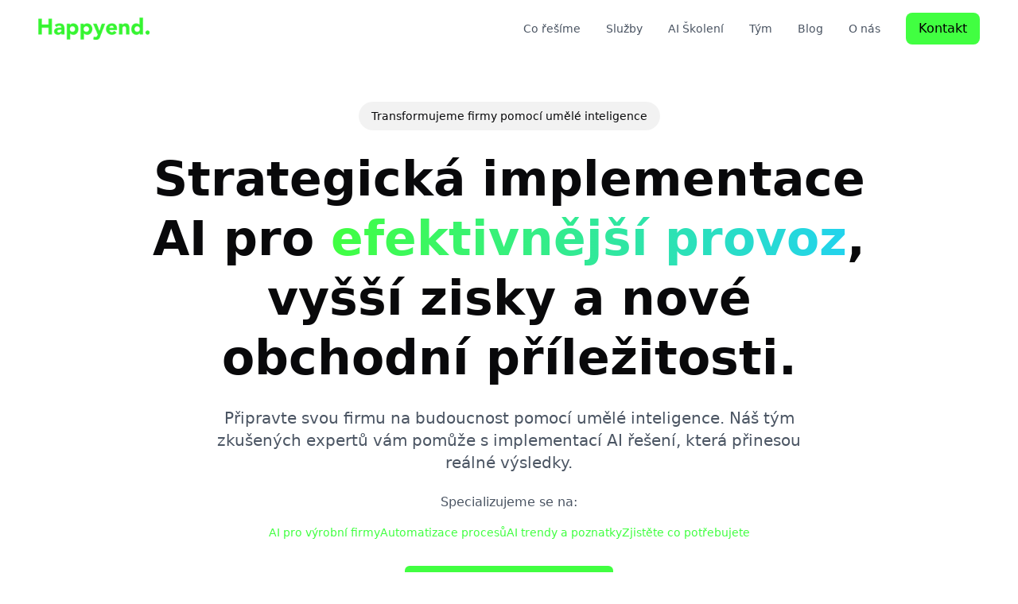

--- FILE ---
content_type: text/html; charset=utf-8
request_url: https://happyend.agency/
body_size: 1535
content:

<!DOCTYPE html>
<html lang="cs">
  <head>
    <meta charset="UTF-8" />
    <meta name="viewport" content="width=device-width, initial-scale=1.0" />
    <title>Happyend - AI implementace pro firmy</title>
    <meta name="description" content="Strategická implementace umělé inteligence pro české firmy. Automatizace procesů, získávání zákazníků a analýza dat pomocí AI s měřitelnými výsledky a ROI." />
    <meta name="keywords" content="AI implementace firmy, umělá inteligence podnikání, automatizace procesů AI, AI řešení pro firmy, digitální transformace AI, získávání zákazníků AI, analýza dat umělá inteligence, produktivita AI, AI konzultace, implementace chatbotů" />
    <meta name="author" content="Happyend" />
    <meta name="robots" content="index, follow" />
    <meta name="language" content="Czech" />
    
    <!-- Open Graph / Facebook -->
    <meta property="og:type" content="website" />
    <meta property="og:url" content="https://happyend.cz/" />
    <meta property="og:title" content="Happyend - AI implementace pro firmy" />
    <meta property="og:description" content="Strategická implementace umělé inteligence pro české firmy. Automatizace procesů, získávání zákazníků a analýza dat pomocí AI s měřitelnými výsledky." />
    <meta property="og:image" content="https://happyend.cz/og-image.png" />
    <meta property="og:site_name" content="Happyend" />
    <meta property="og:locale" content="cs_CZ" />
    
    <!-- Twitter -->
    <meta name="twitter:card" content="summary_large_image" />
    <meta name="twitter:url" content="https://happyend.cz/" />
    <meta name="twitter:title" content="Happyend - AI implementace pro firmy" />
    <meta name="twitter:description" content="Strategická implementace umělé inteligence pro české firmy. Automatizace procesů, získávání zákazníků a analýza dat pomocí AI s měřitelnými výsledky." />
    <meta name="twitter:image" content="https://happyend.cz/og-image.png" />
    
    <!-- Canonical URL -->
    <link rel="canonical" href="https://happyend.cz/" />
    
    <!-- Favicon and Apple Touch Icon -->
    <link rel="icon" href="/lovable-uploads/d9b3b98c-037b-4171-83c6-955d0fb90068.png" type="image/png">
    <link rel="apple-touch-icon" href="/lovable-uploads/d9b3b98c-037b-4171-83c6-955d0fb90068.png">
    <link rel="apple-touch-icon" sizes="180x180" href="/lovable-uploads/d9b3b98c-037b-4171-83c6-955d0fb90068.png">
    
    <!-- Google tag (gtag.js) -->
    <script async src="https://www.googletagmanager.com/gtag/js?id=G-G6W86S8CW5"></script>
    <script>
      window.dataLayer = window.dataLayer || [];
      function gtag(){dataLayer.push(arguments);}
      gtag('js', new Date());
      gtag('config', 'G-G6W86S8CW5');
    </script>
    <script type="module" crossorigin src="/assets/index-D9GVru9P.js"></script>
    <link rel="stylesheet" crossorigin href="/assets/index-DN40AOKg.css">
  <script defer src="https://happyend.agency/~flock.js" data-proxy-url="https://happyend.agency/~api/analytics"></script></head>

  <body>
    <div id="root"></div>
    <!-- IMPORTANT: DO NOT REMOVE THIS SCRIPT TAG OR THIS VERY COMMENT! -->
    
  </body>
</html>


--- FILE ---
content_type: text/javascript; charset=utf-8
request_url: https://happyend.agency/assets/index-D9GVru9P.js
body_size: 194022
content:
var Fb=Object.defineProperty;var bf=e=>{throw TypeError(e)};var Ub=(e,t,n)=>t in e?Fb(e,t,{enumerable:!0,configurable:!0,writable:!0,value:n}):e[t]=n;var cn=(e,t,n)=>Ub(e,typeof t!="symbol"?t+"":t,n),lc=(e,t,n)=>t.has(e)||bf("Cannot "+n);var P=(e,t,n)=>(lc(e,t,"read from private field"),n?n.call(e):t.get(e)),ne=(e,t,n)=>t.has(e)?bf("Cannot add the same private member more than once"):t instanceof WeakSet?t.add(e):t.set(e,n),G=(e,t,n,r)=>(lc(e,t,"write to private field"),r?r.call(e,n):t.set(e,n),n),Me=(e,t,n)=>(lc(e,t,"access private method"),n);var Oi=(e,t,n,r)=>({set _(s){G(e,t,s,n)},get _(){return P(e,t,r)}});function Bb(e,t){for(var n=0;n<t.length;n++){const r=t[n];if(typeof r!="string"&&!Array.isArray(r)){for(const s in r)if(s!=="default"&&!(s in e)){const o=Object.getOwnPropertyDescriptor(r,s);o&&Object.defineProperty(e,s,o.get?o:{enumerable:!0,get:()=>r[s]})}}}return Object.freeze(Object.defineProperty(e,Symbol.toStringTag,{value:"Module"}))}(function(){const t=document.createElement("link").relList;if(t&&t.supports&&t.supports("modulepreload"))return;for(const s of document.querySelectorAll('link[rel="modulepreload"]'))r(s);new MutationObserver(s=>{for(const o of s)if(o.type==="childList")for(const a of o.addedNodes)a.tagName==="LINK"&&a.rel==="modulepreload"&&r(a)}).observe(document,{childList:!0,subtree:!0});function n(s){const o={};return s.integrity&&(o.integrity=s.integrity),s.referrerPolicy&&(o.referrerPolicy=s.referrerPolicy),s.crossOrigin==="use-credentials"?o.credentials="include":s.crossOrigin==="anonymous"?o.credentials="omit":o.credentials="same-origin",o}function r(s){if(s.ep)return;s.ep=!0;const o=n(s);fetch(s.href,o)}})();var Nt=typeof globalThis<"u"?globalThis:typeof window<"u"?window:typeof global<"u"?global:typeof self<"u"?self:{};function gi(e){return e&&e.__esModule&&Object.prototype.hasOwnProperty.call(e,"default")?e.default:e}function Hb(e){if(e.__esModule)return e;var t=e.default;if(typeof t=="function"){var n=function r(){return this instanceof r?Reflect.construct(t,arguments,this.constructor):t.apply(this,arguments)};n.prototype=t.prototype}else n={};return Object.defineProperty(n,"__esModule",{value:!0}),Object.keys(e).forEach(function(r){var s=Object.getOwnPropertyDescriptor(e,r);Object.defineProperty(n,r,s.get?s:{enumerable:!0,get:function(){return e[r]}})}),n}var Vm={exports:{}},cl={},Wm={exports:{}},Y={};/**
 * @license React
 * react.production.min.js
 *
 * Copyright (c) Facebook, Inc. and its affiliates.
 *
 * This source code is licensed under the MIT license found in the
 * LICENSE file in the root directory of this source tree.
 */var yi=Symbol.for("react.element"),Vb=Symbol.for("react.portal"),Wb=Symbol.for("react.fragment"),Kb=Symbol.for("react.strict_mode"),qb=Symbol.for("react.profiler"),Gb=Symbol.for("react.provider"),Jb=Symbol.for("react.context"),Qb=Symbol.for("react.forward_ref"),Zb=Symbol.for("react.suspense"),Yb=Symbol.for("react.memo"),Xb=Symbol.for("react.lazy"),wf=Symbol.iterator;function ew(e){return e===null||typeof e!="object"?null:(e=wf&&e[wf]||e["@@iterator"],typeof e=="function"?e:null)}var Km={isMounted:function(){return!1},enqueueForceUpdate:function(){},enqueueReplaceState:function(){},enqueueSetState:function(){}},qm=Object.assign,Gm={};function eo(e,t,n){this.props=e,this.context=t,this.refs=Gm,this.updater=n||Km}eo.prototype.isReactComponent={};eo.prototype.setState=function(e,t){if(typeof e!="object"&&typeof e!="function"&&e!=null)throw Error("setState(...): takes an object of state variables to update or a function which returns an object of state variables.");this.updater.enqueueSetState(this,e,t,"setState")};eo.prototype.forceUpdate=function(e){this.updater.enqueueForceUpdate(this,e,"forceUpdate")};function Jm(){}Jm.prototype=eo.prototype;function Cd(e,t,n){this.props=e,this.context=t,this.refs=Gm,this.updater=n||Km}var Ed=Cd.prototype=new Jm;Ed.constructor=Cd;qm(Ed,eo.prototype);Ed.isPureReactComponent=!0;var kf=Array.isArray,Qm=Object.prototype.hasOwnProperty,zd={current:null},Zm={key:!0,ref:!0,__self:!0,__source:!0};function Ym(e,t,n){var r,s={},o=null,a=null;if(t!=null)for(r in t.ref!==void 0&&(a=t.ref),t.key!==void 0&&(o=""+t.key),t)Qm.call(t,r)&&!Zm.hasOwnProperty(r)&&(s[r]=t[r]);var l=arguments.length-2;if(l===1)s.children=n;else if(1<l){for(var c=Array(l),u=0;u<l;u++)c[u]=arguments[u+2];s.children=c}if(e&&e.defaultProps)for(r in l=e.defaultProps,l)s[r]===void 0&&(s[r]=l[r]);return{$$typeof:yi,type:e,key:o,ref:a,props:s,_owner:zd.current}}function tw(e,t){return{$$typeof:yi,type:e.type,key:t,ref:e.ref,props:e.props,_owner:e._owner}}function Pd(e){return typeof e=="object"&&e!==null&&e.$$typeof===yi}function nw(e){var t={"=":"=0",":":"=2"};return"$"+e.replace(/[=:]/g,function(n){return t[n]})}var jf=/\/+/g;function cc(e,t){return typeof e=="object"&&e!==null&&e.key!=null?nw(""+e.key):t.toString(36)}function ua(e,t,n,r,s){var o=typeof e;(o==="undefined"||o==="boolean")&&(e=null);var a=!1;if(e===null)a=!0;else switch(o){case"string":case"number":a=!0;break;case"object":switch(e.$$typeof){case yi:case Vb:a=!0}}if(a)return a=e,s=s(a),e=r===""?"."+cc(a,0):r,kf(s)?(n="",e!=null&&(n=e.replace(jf,"$&/")+"/"),ua(s,t,n,"",function(u){return u})):s!=null&&(Pd(s)&&(s=tw(s,n+(!s.key||a&&a.key===s.key?"":(""+s.key).replace(jf,"$&/")+"/")+e)),t.push(s)),1;if(a=0,r=r===""?".":r+":",kf(e))for(var l=0;l<e.length;l++){o=e[l];var c=r+cc(o,l);a+=ua(o,t,n,c,s)}else if(c=ew(e),typeof c=="function")for(e=c.call(e),l=0;!(o=e.next()).done;)o=o.value,c=r+cc(o,l++),a+=ua(o,t,n,c,s);else if(o==="object")throw t=String(e),Error("Objects are not valid as a React child (found: "+(t==="[object Object]"?"object with keys {"+Object.keys(e).join(", ")+"}":t)+"). If you meant to render a collection of children, use an array instead.");return a}function Mi(e,t,n){if(e==null)return e;var r=[],s=0;return ua(e,r,"","",function(o){return t.call(n,o,s++)}),r}function rw(e){if(e._status===-1){var t=e._result;t=t(),t.then(function(n){(e._status===0||e._status===-1)&&(e._status=1,e._result=n)},function(n){(e._status===0||e._status===-1)&&(e._status=2,e._result=n)}),e._status===-1&&(e._status=0,e._result=t)}if(e._status===1)return e._result.default;throw e._result}var Ze={current:null},da={transition:null},sw={ReactCurrentDispatcher:Ze,ReactCurrentBatchConfig:da,ReactCurrentOwner:zd};function Xm(){throw Error("act(...) is not supported in production builds of React.")}Y.Children={map:Mi,forEach:function(e,t,n){Mi(e,function(){t.apply(this,arguments)},n)},count:function(e){var t=0;return Mi(e,function(){t++}),t},toArray:function(e){return Mi(e,function(t){return t})||[]},only:function(e){if(!Pd(e))throw Error("React.Children.only expected to receive a single React element child.");return e}};Y.Component=eo;Y.Fragment=Wb;Y.Profiler=qb;Y.PureComponent=Cd;Y.StrictMode=Kb;Y.Suspense=Zb;Y.__SECRET_INTERNALS_DO_NOT_USE_OR_YOU_WILL_BE_FIRED=sw;Y.act=Xm;Y.cloneElement=function(e,t,n){if(e==null)throw Error("React.cloneElement(...): The argument must be a React element, but you passed "+e+".");var r=qm({},e.props),s=e.key,o=e.ref,a=e._owner;if(t!=null){if(t.ref!==void 0&&(o=t.ref,a=zd.current),t.key!==void 0&&(s=""+t.key),e.type&&e.type.defaultProps)var l=e.type.defaultProps;for(c in t)Qm.call(t,c)&&!Zm.hasOwnProperty(c)&&(r[c]=t[c]===void 0&&l!==void 0?l[c]:t[c])}var c=arguments.length-2;if(c===1)r.children=n;else if(1<c){l=Array(c);for(var u=0;u<c;u++)l[u]=arguments[u+2];r.children=l}return{$$typeof:yi,type:e.type,key:s,ref:o,props:r,_owner:a}};Y.createContext=function(e){return e={$$typeof:Jb,_currentValue:e,_currentValue2:e,_threadCount:0,Provider:null,Consumer:null,_defaultValue:null,_globalName:null},e.Provider={$$typeof:Gb,_context:e},e.Consumer=e};Y.createElement=Ym;Y.createFactory=function(e){var t=Ym.bind(null,e);return t.type=e,t};Y.createRef=function(){return{current:null}};Y.forwardRef=function(e){return{$$typeof:Qb,render:e}};Y.isValidElement=Pd;Y.lazy=function(e){return{$$typeof:Xb,_payload:{_status:-1,_result:e},_init:rw}};Y.memo=function(e,t){return{$$typeof:Yb,type:e,compare:t===void 0?null:t}};Y.startTransition=function(e){var t=da.transition;da.transition={};try{e()}finally{da.transition=t}};Y.unstable_act=Xm;Y.useCallback=function(e,t){return Ze.current.useCallback(e,t)};Y.useContext=function(e){return Ze.current.useContext(e)};Y.useDebugValue=function(){};Y.useDeferredValue=function(e){return Ze.current.useDeferredValue(e)};Y.useEffect=function(e,t){return Ze.current.useEffect(e,t)};Y.useId=function(){return Ze.current.useId()};Y.useImperativeHandle=function(e,t,n){return Ze.current.useImperativeHandle(e,t,n)};Y.useInsertionEffect=function(e,t){return Ze.current.useInsertionEffect(e,t)};Y.useLayoutEffect=function(e,t){return Ze.current.useLayoutEffect(e,t)};Y.useMemo=function(e,t){return Ze.current.useMemo(e,t)};Y.useReducer=function(e,t,n){return Ze.current.useReducer(e,t,n)};Y.useRef=function(e){return Ze.current.useRef(e)};Y.useState=function(e){return Ze.current.useState(e)};Y.useSyncExternalStore=function(e,t,n){return Ze.current.useSyncExternalStore(e,t,n)};Y.useTransition=function(){return Ze.current.useTransition()};Y.version="18.3.1";Wm.exports=Y;var p=Wm.exports;const A=gi(p),ev=Bb({__proto__:null,default:A},[p]);/**
 * @license React
 * react-jsx-runtime.production.min.js
 *
 * Copyright (c) Facebook, Inc. and its affiliates.
 *
 * This source code is licensed under the MIT license found in the
 * LICENSE file in the root directory of this source tree.
 */var ow=p,iw=Symbol.for("react.element"),aw=Symbol.for("react.fragment"),lw=Object.prototype.hasOwnProperty,cw=ow.__SECRET_INTERNALS_DO_NOT_USE_OR_YOU_WILL_BE_FIRED.ReactCurrentOwner,uw={key:!0,ref:!0,__self:!0,__source:!0};function tv(e,t,n){var r,s={},o=null,a=null;n!==void 0&&(o=""+n),t.key!==void 0&&(o=""+t.key),t.ref!==void 0&&(a=t.ref);for(r in t)lw.call(t,r)&&!uw.hasOwnProperty(r)&&(s[r]=t[r]);if(e&&e.defaultProps)for(r in t=e.defaultProps,t)s[r]===void 0&&(s[r]=t[r]);return{$$typeof:iw,type:e,key:o,ref:a,props:s,_owner:cw.current}}cl.Fragment=aw;cl.jsx=tv;cl.jsxs=tv;Vm.exports=cl;var i=Vm.exports,nv={exports:{}},mt={},rv={exports:{}},sv={};/**
 * @license React
 * scheduler.production.min.js
 *
 * Copyright (c) Facebook, Inc. and its affiliates.
 *
 * This source code is licensed under the MIT license found in the
 * LICENSE file in the root directory of this source tree.
 */(function(e){function t(C,I){var F=C.length;C.push(I);e:for(;0<F;){var L=F-1>>>1,B=C[L];if(0<s(B,I))C[L]=I,C[F]=B,F=L;else break e}}function n(C){return C.length===0?null:C[0]}function r(C){if(C.length===0)return null;var I=C[0],F=C.pop();if(F!==I){C[0]=F;e:for(var L=0,B=C.length,X=B>>>1;L<X;){var pe=2*(L+1)-1,it=C[pe],re=pe+1,zt=C[re];if(0>s(it,F))re<B&&0>s(zt,it)?(C[L]=zt,C[re]=F,L=re):(C[L]=it,C[pe]=F,L=pe);else if(re<B&&0>s(zt,F))C[L]=zt,C[re]=F,L=re;else break e}}return I}function s(C,I){var F=C.sortIndex-I.sortIndex;return F!==0?F:C.id-I.id}if(typeof performance=="object"&&typeof performance.now=="function"){var o=performance;e.unstable_now=function(){return o.now()}}else{var a=Date,l=a.now();e.unstable_now=function(){return a.now()-l}}var c=[],u=[],d=1,f=null,h=3,m=!1,x=!1,b=!1,w=typeof setTimeout=="function"?setTimeout:null,y=typeof clearTimeout=="function"?clearTimeout:null,g=typeof setImmediate<"u"?setImmediate:null;typeof navigator<"u"&&navigator.scheduling!==void 0&&navigator.scheduling.isInputPending!==void 0&&navigator.scheduling.isInputPending.bind(navigator.scheduling);function v(C){for(var I=n(u);I!==null;){if(I.callback===null)r(u);else if(I.startTime<=C)r(u),I.sortIndex=I.expirationTime,t(c,I);else break;I=n(u)}}function k(C){if(b=!1,v(C),!x)if(n(c)!==null)x=!0,U(j);else{var I=n(u);I!==null&&Q(k,I.startTime-C)}}function j(C,I){x=!1,b&&(b=!1,y(S),S=-1),m=!0;var F=h;try{for(v(I),f=n(c);f!==null&&(!(f.expirationTime>I)||C&&!M());){var L=f.callback;if(typeof L=="function"){f.callback=null,h=f.priorityLevel;var B=L(f.expirationTime<=I);I=e.unstable_now(),typeof B=="function"?f.callback=B:f===n(c)&&r(c),v(I)}else r(c);f=n(c)}if(f!==null)var X=!0;else{var pe=n(u);pe!==null&&Q(k,pe.startTime-I),X=!1}return X}finally{f=null,h=F,m=!1}}var _=!1,N=null,S=-1,E=5,z=-1;function M(){return!(e.unstable_now()-z<E)}function R(){if(N!==null){var C=e.unstable_now();z=C;var I=!0;try{I=N(!0,C)}finally{I?$():(_=!1,N=null)}}else _=!1}var $;if(typeof g=="function")$=function(){g(R)};else if(typeof MessageChannel<"u"){var O=new MessageChannel,W=O.port2;O.port1.onmessage=R,$=function(){W.postMessage(null)}}else $=function(){w(R,0)};function U(C){N=C,_||(_=!0,$())}function Q(C,I){S=w(function(){C(e.unstable_now())},I)}e.unstable_IdlePriority=5,e.unstable_ImmediatePriority=1,e.unstable_LowPriority=4,e.unstable_NormalPriority=3,e.unstable_Profiling=null,e.unstable_UserBlockingPriority=2,e.unstable_cancelCallback=function(C){C.callback=null},e.unstable_continueExecution=function(){x||m||(x=!0,U(j))},e.unstable_forceFrameRate=function(C){0>C||125<C?console.error("forceFrameRate takes a positive int between 0 and 125, forcing frame rates higher than 125 fps is not supported"):E=0<C?Math.floor(1e3/C):5},e.unstable_getCurrentPriorityLevel=function(){return h},e.unstable_getFirstCallbackNode=function(){return n(c)},e.unstable_next=function(C){switch(h){case 1:case 2:case 3:var I=3;break;default:I=h}var F=h;h=I;try{return C()}finally{h=F}},e.unstable_pauseExecution=function(){},e.unstable_requestPaint=function(){},e.unstable_runWithPriority=function(C,I){switch(C){case 1:case 2:case 3:case 4:case 5:break;default:C=3}var F=h;h=C;try{return I()}finally{h=F}},e.unstable_scheduleCallback=function(C,I,F){var L=e.unstable_now();switch(typeof F=="object"&&F!==null?(F=F.delay,F=typeof F=="number"&&0<F?L+F:L):F=L,C){case 1:var B=-1;break;case 2:B=250;break;case 5:B=1073741823;break;case 4:B=1e4;break;default:B=5e3}return B=F+B,C={id:d++,callback:I,priorityLevel:C,startTime:F,expirationTime:B,sortIndex:-1},F>L?(C.sortIndex=F,t(u,C),n(c)===null&&C===n(u)&&(b?(y(S),S=-1):b=!0,Q(k,F-L))):(C.sortIndex=B,t(c,C),x||m||(x=!0,U(j))),C},e.unstable_shouldYield=M,e.unstable_wrapCallback=function(C){var I=h;return function(){var F=h;h=I;try{return C.apply(this,arguments)}finally{h=F}}}})(sv);rv.exports=sv;var dw=rv.exports;/**
 * @license React
 * react-dom.production.min.js
 *
 * Copyright (c) Facebook, Inc. and its affiliates.
 *
 * This source code is licensed under the MIT license found in the
 * LICENSE file in the root directory of this source tree.
 */var hw=p,pt=dw;function T(e){for(var t="https://reactjs.org/docs/error-decoder.html?invariant="+e,n=1;n<arguments.length;n++)t+="&args[]="+encodeURIComponent(arguments[n]);return"Minified React error #"+e+"; visit "+t+" for the full message or use the non-minified dev environment for full errors and additional helpful warnings."}var ov=new Set,Ho={};function Wr(e,t){Bs(e,t),Bs(e+"Capture",t)}function Bs(e,t){for(Ho[e]=t,e=0;e<t.length;e++)ov.add(t[e])}var kn=!(typeof window>"u"||typeof window.document>"u"||typeof window.document.createElement>"u"),tu=Object.prototype.hasOwnProperty,fw=/^[:A-Z_a-z\u00C0-\u00D6\u00D8-\u00F6\u00F8-\u02FF\u0370-\u037D\u037F-\u1FFF\u200C-\u200D\u2070-\u218F\u2C00-\u2FEF\u3001-\uD7FF\uF900-\uFDCF\uFDF0-\uFFFD][:A-Z_a-z\u00C0-\u00D6\u00D8-\u00F6\u00F8-\u02FF\u0370-\u037D\u037F-\u1FFF\u200C-\u200D\u2070-\u218F\u2C00-\u2FEF\u3001-\uD7FF\uF900-\uFDCF\uFDF0-\uFFFD\-.0-9\u00B7\u0300-\u036F\u203F-\u2040]*$/,Nf={},_f={};function pw(e){return tu.call(_f,e)?!0:tu.call(Nf,e)?!1:fw.test(e)?_f[e]=!0:(Nf[e]=!0,!1)}function mw(e,t,n,r){if(n!==null&&n.type===0)return!1;switch(typeof t){case"function":case"symbol":return!0;case"boolean":return r?!1:n!==null?!n.acceptsBooleans:(e=e.toLowerCase().slice(0,5),e!=="data-"&&e!=="aria-");default:return!1}}function vw(e,t,n,r){if(t===null||typeof t>"u"||mw(e,t,n,r))return!0;if(r)return!1;if(n!==null)switch(n.type){case 3:return!t;case 4:return t===!1;case 5:return isNaN(t);case 6:return isNaN(t)||1>t}return!1}function Ye(e,t,n,r,s,o,a){this.acceptsBooleans=t===2||t===3||t===4,this.attributeName=r,this.attributeNamespace=s,this.mustUseProperty=n,this.propertyName=e,this.type=t,this.sanitizeURL=o,this.removeEmptyString=a}var Oe={};"children dangerouslySetInnerHTML defaultValue defaultChecked innerHTML suppressContentEditableWarning suppressHydrationWarning style".split(" ").forEach(function(e){Oe[e]=new Ye(e,0,!1,e,null,!1,!1)});[["acceptCharset","accept-charset"],["className","class"],["htmlFor","for"],["httpEquiv","http-equiv"]].forEach(function(e){var t=e[0];Oe[t]=new Ye(t,1,!1,e[1],null,!1,!1)});["contentEditable","draggable","spellCheck","value"].forEach(function(e){Oe[e]=new Ye(e,2,!1,e.toLowerCase(),null,!1,!1)});["autoReverse","externalResourcesRequired","focusable","preserveAlpha"].forEach(function(e){Oe[e]=new Ye(e,2,!1,e,null,!1,!1)});"allowFullScreen async autoFocus autoPlay controls default defer disabled disablePictureInPicture disableRemotePlayback formNoValidate hidden loop noModule noValidate open playsInline readOnly required reversed scoped seamless itemScope".split(" ").forEach(function(e){Oe[e]=new Ye(e,3,!1,e.toLowerCase(),null,!1,!1)});["checked","multiple","muted","selected"].forEach(function(e){Oe[e]=new Ye(e,3,!0,e,null,!1,!1)});["capture","download"].forEach(function(e){Oe[e]=new Ye(e,4,!1,e,null,!1,!1)});["cols","rows","size","span"].forEach(function(e){Oe[e]=new Ye(e,6,!1,e,null,!1,!1)});["rowSpan","start"].forEach(function(e){Oe[e]=new Ye(e,5,!1,e.toLowerCase(),null,!1,!1)});var Ad=/[\-:]([a-z])/g;function Td(e){return e[1].toUpperCase()}"accent-height alignment-baseline arabic-form baseline-shift cap-height clip-path clip-rule color-interpolation color-interpolation-filters color-profile color-rendering dominant-baseline enable-background fill-opacity fill-rule flood-color flood-opacity font-family font-size font-size-adjust font-stretch font-style font-variant font-weight glyph-name glyph-orientation-horizontal glyph-orientation-vertical horiz-adv-x horiz-origin-x image-rendering letter-spacing lighting-color marker-end marker-mid marker-start overline-position overline-thickness paint-order panose-1 pointer-events rendering-intent shape-rendering stop-color stop-opacity strikethrough-position strikethrough-thickness stroke-dasharray stroke-dashoffset stroke-linecap stroke-linejoin stroke-miterlimit stroke-opacity stroke-width text-anchor text-decoration text-rendering underline-position underline-thickness unicode-bidi unicode-range units-per-em v-alphabetic v-hanging v-ideographic v-mathematical vector-effect vert-adv-y vert-origin-x vert-origin-y word-spacing writing-mode xmlns:xlink x-height".split(" ").forEach(function(e){var t=e.replace(Ad,Td);Oe[t]=new Ye(t,1,!1,e,null,!1,!1)});"xlink:actuate xlink:arcrole xlink:role xlink:show xlink:title xlink:type".split(" ").forEach(function(e){var t=e.replace(Ad,Td);Oe[t]=new Ye(t,1,!1,e,"http://www.w3.org/1999/xlink",!1,!1)});["xml:base","xml:lang","xml:space"].forEach(function(e){var t=e.replace(Ad,Td);Oe[t]=new Ye(t,1,!1,e,"http://www.w3.org/XML/1998/namespace",!1,!1)});["tabIndex","crossOrigin"].forEach(function(e){Oe[e]=new Ye(e,1,!1,e.toLowerCase(),null,!1,!1)});Oe.xlinkHref=new Ye("xlinkHref",1,!1,"xlink:href","http://www.w3.org/1999/xlink",!0,!1);["src","href","action","formAction"].forEach(function(e){Oe[e]=new Ye(e,1,!1,e.toLowerCase(),null,!0,!0)});function Id(e,t,n,r){var s=Oe.hasOwnProperty(t)?Oe[t]:null;(s!==null?s.type!==0:r||!(2<t.length)||t[0]!=="o"&&t[0]!=="O"||t[1]!=="n"&&t[1]!=="N")&&(vw(t,n,s,r)&&(n=null),r||s===null?pw(t)&&(n===null?e.removeAttribute(t):e.setAttribute(t,""+n)):s.mustUseProperty?e[s.propertyName]=n===null?s.type===3?!1:"":n:(t=s.attributeName,r=s.attributeNamespace,n===null?e.removeAttribute(t):(s=s.type,n=s===3||s===4&&n===!0?"":""+n,r?e.setAttributeNS(r,t,n):e.setAttribute(t,n))))}var En=hw.__SECRET_INTERNALS_DO_NOT_USE_OR_YOU_WILL_BE_FIRED,Di=Symbol.for("react.element"),us=Symbol.for("react.portal"),ds=Symbol.for("react.fragment"),Rd=Symbol.for("react.strict_mode"),nu=Symbol.for("react.profiler"),iv=Symbol.for("react.provider"),av=Symbol.for("react.context"),Od=Symbol.for("react.forward_ref"),ru=Symbol.for("react.suspense"),su=Symbol.for("react.suspense_list"),Md=Symbol.for("react.memo"),Fn=Symbol.for("react.lazy"),lv=Symbol.for("react.offscreen"),Sf=Symbol.iterator;function uo(e){return e===null||typeof e!="object"?null:(e=Sf&&e[Sf]||e["@@iterator"],typeof e=="function"?e:null)}var ge=Object.assign,uc;function No(e){if(uc===void 0)try{throw Error()}catch(n){var t=n.stack.trim().match(/\n( *(at )?)/);uc=t&&t[1]||""}return`
`+uc+e}var dc=!1;function hc(e,t){if(!e||dc)return"";dc=!0;var n=Error.prepareStackTrace;Error.prepareStackTrace=void 0;try{if(t)if(t=function(){throw Error()},Object.defineProperty(t.prototype,"props",{set:function(){throw Error()}}),typeof Reflect=="object"&&Reflect.construct){try{Reflect.construct(t,[])}catch(u){var r=u}Reflect.construct(e,[],t)}else{try{t.call()}catch(u){r=u}e.call(t.prototype)}else{try{throw Error()}catch(u){r=u}e()}}catch(u){if(u&&r&&typeof u.stack=="string"){for(var s=u.stack.split(`
`),o=r.stack.split(`
`),a=s.length-1,l=o.length-1;1<=a&&0<=l&&s[a]!==o[l];)l--;for(;1<=a&&0<=l;a--,l--)if(s[a]!==o[l]){if(a!==1||l!==1)do if(a--,l--,0>l||s[a]!==o[l]){var c=`
`+s[a].replace(" at new "," at ");return e.displayName&&c.includes("<anonymous>")&&(c=c.replace("<anonymous>",e.displayName)),c}while(1<=a&&0<=l);break}}}finally{dc=!1,Error.prepareStackTrace=n}return(e=e?e.displayName||e.name:"")?No(e):""}function gw(e){switch(e.tag){case 5:return No(e.type);case 16:return No("Lazy");case 13:return No("Suspense");case 19:return No("SuspenseList");case 0:case 2:case 15:return e=hc(e.type,!1),e;case 11:return e=hc(e.type.render,!1),e;case 1:return e=hc(e.type,!0),e;default:return""}}function ou(e){if(e==null)return null;if(typeof e=="function")return e.displayName||e.name||null;if(typeof e=="string")return e;switch(e){case ds:return"Fragment";case us:return"Portal";case nu:return"Profiler";case Rd:return"StrictMode";case ru:return"Suspense";case su:return"SuspenseList"}if(typeof e=="object")switch(e.$$typeof){case av:return(e.displayName||"Context")+".Consumer";case iv:return(e._context.displayName||"Context")+".Provider";case Od:var t=e.render;return e=e.displayName,e||(e=t.displayName||t.name||"",e=e!==""?"ForwardRef("+e+")":"ForwardRef"),e;case Md:return t=e.displayName||null,t!==null?t:ou(e.type)||"Memo";case Fn:t=e._payload,e=e._init;try{return ou(e(t))}catch{}}return null}function yw(e){var t=e.type;switch(e.tag){case 24:return"Cache";case 9:return(t.displayName||"Context")+".Consumer";case 10:return(t._context.displayName||"Context")+".Provider";case 18:return"DehydratedFragment";case 11:return e=t.render,e=e.displayName||e.name||"",t.displayName||(e!==""?"ForwardRef("+e+")":"ForwardRef");case 7:return"Fragment";case 5:return t;case 4:return"Portal";case 3:return"Root";case 6:return"Text";case 16:return ou(t);case 8:return t===Rd?"StrictMode":"Mode";case 22:return"Offscreen";case 12:return"Profiler";case 21:return"Scope";case 13:return"Suspense";case 19:return"SuspenseList";case 25:return"TracingMarker";case 1:case 0:case 17:case 2:case 14:case 15:if(typeof t=="function")return t.displayName||t.name||null;if(typeof t=="string")return t}return null}function ur(e){switch(typeof e){case"boolean":case"number":case"string":case"undefined":return e;case"object":return e;default:return""}}function cv(e){var t=e.type;return(e=e.nodeName)&&e.toLowerCase()==="input"&&(t==="checkbox"||t==="radio")}function xw(e){var t=cv(e)?"checked":"value",n=Object.getOwnPropertyDescriptor(e.constructor.prototype,t),r=""+e[t];if(!e.hasOwnProperty(t)&&typeof n<"u"&&typeof n.get=="function"&&typeof n.set=="function"){var s=n.get,o=n.set;return Object.defineProperty(e,t,{configurable:!0,get:function(){return s.call(this)},set:function(a){r=""+a,o.call(this,a)}}),Object.defineProperty(e,t,{enumerable:n.enumerable}),{getValue:function(){return r},setValue:function(a){r=""+a},stopTracking:function(){e._valueTracker=null,delete e[t]}}}}function Li(e){e._valueTracker||(e._valueTracker=xw(e))}function uv(e){if(!e)return!1;var t=e._valueTracker;if(!t)return!0;var n=t.getValue(),r="";return e&&(r=cv(e)?e.checked?"true":"false":e.value),e=r,e!==n?(t.setValue(e),!0):!1}function Ca(e){if(e=e||(typeof document<"u"?document:void 0),typeof e>"u")return null;try{return e.activeElement||e.body}catch{return e.body}}function iu(e,t){var n=t.checked;return ge({},t,{defaultChecked:void 0,defaultValue:void 0,value:void 0,checked:n??e._wrapperState.initialChecked})}function Cf(e,t){var n=t.defaultValue==null?"":t.defaultValue,r=t.checked!=null?t.checked:t.defaultChecked;n=ur(t.value!=null?t.value:n),e._wrapperState={initialChecked:r,initialValue:n,controlled:t.type==="checkbox"||t.type==="radio"?t.checked!=null:t.value!=null}}function dv(e,t){t=t.checked,t!=null&&Id(e,"checked",t,!1)}function au(e,t){dv(e,t);var n=ur(t.value),r=t.type;if(n!=null)r==="number"?(n===0&&e.value===""||e.value!=n)&&(e.value=""+n):e.value!==""+n&&(e.value=""+n);else if(r==="submit"||r==="reset"){e.removeAttribute("value");return}t.hasOwnProperty("value")?lu(e,t.type,n):t.hasOwnProperty("defaultValue")&&lu(e,t.type,ur(t.defaultValue)),t.checked==null&&t.defaultChecked!=null&&(e.defaultChecked=!!t.defaultChecked)}function Ef(e,t,n){if(t.hasOwnProperty("value")||t.hasOwnProperty("defaultValue")){var r=t.type;if(!(r!=="submit"&&r!=="reset"||t.value!==void 0&&t.value!==null))return;t=""+e._wrapperState.initialValue,n||t===e.value||(e.value=t),e.defaultValue=t}n=e.name,n!==""&&(e.name=""),e.defaultChecked=!!e._wrapperState.initialChecked,n!==""&&(e.name=n)}function lu(e,t,n){(t!=="number"||Ca(e.ownerDocument)!==e)&&(n==null?e.defaultValue=""+e._wrapperState.initialValue:e.defaultValue!==""+n&&(e.defaultValue=""+n))}var _o=Array.isArray;function ks(e,t,n,r){if(e=e.options,t){t={};for(var s=0;s<n.length;s++)t["$"+n[s]]=!0;for(n=0;n<e.length;n++)s=t.hasOwnProperty("$"+e[n].value),e[n].selected!==s&&(e[n].selected=s),s&&r&&(e[n].defaultSelected=!0)}else{for(n=""+ur(n),t=null,s=0;s<e.length;s++){if(e[s].value===n){e[s].selected=!0,r&&(e[s].defaultSelected=!0);return}t!==null||e[s].disabled||(t=e[s])}t!==null&&(t.selected=!0)}}function cu(e,t){if(t.dangerouslySetInnerHTML!=null)throw Error(T(91));return ge({},t,{value:void 0,defaultValue:void 0,children:""+e._wrapperState.initialValue})}function zf(e,t){var n=t.value;if(n==null){if(n=t.children,t=t.defaultValue,n!=null){if(t!=null)throw Error(T(92));if(_o(n)){if(1<n.length)throw Error(T(93));n=n[0]}t=n}t==null&&(t=""),n=t}e._wrapperState={initialValue:ur(n)}}function hv(e,t){var n=ur(t.value),r=ur(t.defaultValue);n!=null&&(n=""+n,n!==e.value&&(e.value=n),t.defaultValue==null&&e.defaultValue!==n&&(e.defaultValue=n)),r!=null&&(e.defaultValue=""+r)}function Pf(e){var t=e.textContent;t===e._wrapperState.initialValue&&t!==""&&t!==null&&(e.value=t)}function fv(e){switch(e){case"svg":return"http://www.w3.org/2000/svg";case"math":return"http://www.w3.org/1998/Math/MathML";default:return"http://www.w3.org/1999/xhtml"}}function uu(e,t){return e==null||e==="http://www.w3.org/1999/xhtml"?fv(t):e==="http://www.w3.org/2000/svg"&&t==="foreignObject"?"http://www.w3.org/1999/xhtml":e}var $i,pv=function(e){return typeof MSApp<"u"&&MSApp.execUnsafeLocalFunction?function(t,n,r,s){MSApp.execUnsafeLocalFunction(function(){return e(t,n,r,s)})}:e}(function(e,t){if(e.namespaceURI!=="http://www.w3.org/2000/svg"||"innerHTML"in e)e.innerHTML=t;else{for($i=$i||document.createElement("div"),$i.innerHTML="<svg>"+t.valueOf().toString()+"</svg>",t=$i.firstChild;e.firstChild;)e.removeChild(e.firstChild);for(;t.firstChild;)e.appendChild(t.firstChild)}});function Vo(e,t){if(t){var n=e.firstChild;if(n&&n===e.lastChild&&n.nodeType===3){n.nodeValue=t;return}}e.textContent=t}var Po={animationIterationCount:!0,aspectRatio:!0,borderImageOutset:!0,borderImageSlice:!0,borderImageWidth:!0,boxFlex:!0,boxFlexGroup:!0,boxOrdinalGroup:!0,columnCount:!0,columns:!0,flex:!0,flexGrow:!0,flexPositive:!0,flexShrink:!0,flexNegative:!0,flexOrder:!0,gridArea:!0,gridRow:!0,gridRowEnd:!0,gridRowSpan:!0,gridRowStart:!0,gridColumn:!0,gridColumnEnd:!0,gridColumnSpan:!0,gridColumnStart:!0,fontWeight:!0,lineClamp:!0,lineHeight:!0,opacity:!0,order:!0,orphans:!0,tabSize:!0,widows:!0,zIndex:!0,zoom:!0,fillOpacity:!0,floodOpacity:!0,stopOpacity:!0,strokeDasharray:!0,strokeDashoffset:!0,strokeMiterlimit:!0,strokeOpacity:!0,strokeWidth:!0},bw=["Webkit","ms","Moz","O"];Object.keys(Po).forEach(function(e){bw.forEach(function(t){t=t+e.charAt(0).toUpperCase()+e.substring(1),Po[t]=Po[e]})});function mv(e,t,n){return t==null||typeof t=="boolean"||t===""?"":n||typeof t!="number"||t===0||Po.hasOwnProperty(e)&&Po[e]?(""+t).trim():t+"px"}function vv(e,t){e=e.style;for(var n in t)if(t.hasOwnProperty(n)){var r=n.indexOf("--")===0,s=mv(n,t[n],r);n==="float"&&(n="cssFloat"),r?e.setProperty(n,s):e[n]=s}}var ww=ge({menuitem:!0},{area:!0,base:!0,br:!0,col:!0,embed:!0,hr:!0,img:!0,input:!0,keygen:!0,link:!0,meta:!0,param:!0,source:!0,track:!0,wbr:!0});function du(e,t){if(t){if(ww[e]&&(t.children!=null||t.dangerouslySetInnerHTML!=null))throw Error(T(137,e));if(t.dangerouslySetInnerHTML!=null){if(t.children!=null)throw Error(T(60));if(typeof t.dangerouslySetInnerHTML!="object"||!("__html"in t.dangerouslySetInnerHTML))throw Error(T(61))}if(t.style!=null&&typeof t.style!="object")throw Error(T(62))}}function hu(e,t){if(e.indexOf("-")===-1)return typeof t.is=="string";switch(e){case"annotation-xml":case"color-profile":case"font-face":case"font-face-src":case"font-face-uri":case"font-face-format":case"font-face-name":case"missing-glyph":return!1;default:return!0}}var fu=null;function Dd(e){return e=e.target||e.srcElement||window,e.correspondingUseElement&&(e=e.correspondingUseElement),e.nodeType===3?e.parentNode:e}var pu=null,js=null,Ns=null;function Af(e){if(e=wi(e)){if(typeof pu!="function")throw Error(T(280));var t=e.stateNode;t&&(t=pl(t),pu(e.stateNode,e.type,t))}}function gv(e){js?Ns?Ns.push(e):Ns=[e]:js=e}function yv(){if(js){var e=js,t=Ns;if(Ns=js=null,Af(e),t)for(e=0;e<t.length;e++)Af(t[e])}}function xv(e,t){return e(t)}function bv(){}var fc=!1;function wv(e,t,n){if(fc)return e(t,n);fc=!0;try{return xv(e,t,n)}finally{fc=!1,(js!==null||Ns!==null)&&(bv(),yv())}}function Wo(e,t){var n=e.stateNode;if(n===null)return null;var r=pl(n);if(r===null)return null;n=r[t];e:switch(t){case"onClick":case"onClickCapture":case"onDoubleClick":case"onDoubleClickCapture":case"onMouseDown":case"onMouseDownCapture":case"onMouseMove":case"onMouseMoveCapture":case"onMouseUp":case"onMouseUpCapture":case"onMouseEnter":(r=!r.disabled)||(e=e.type,r=!(e==="button"||e==="input"||e==="select"||e==="textarea")),e=!r;break e;default:e=!1}if(e)return null;if(n&&typeof n!="function")throw Error(T(231,t,typeof n));return n}var mu=!1;if(kn)try{var ho={};Object.defineProperty(ho,"passive",{get:function(){mu=!0}}),window.addEventListener("test",ho,ho),window.removeEventListener("test",ho,ho)}catch{mu=!1}function kw(e,t,n,r,s,o,a,l,c){var u=Array.prototype.slice.call(arguments,3);try{t.apply(n,u)}catch(d){this.onError(d)}}var Ao=!1,Ea=null,za=!1,vu=null,jw={onError:function(e){Ao=!0,Ea=e}};function Nw(e,t,n,r,s,o,a,l,c){Ao=!1,Ea=null,kw.apply(jw,arguments)}function _w(e,t,n,r,s,o,a,l,c){if(Nw.apply(this,arguments),Ao){if(Ao){var u=Ea;Ao=!1,Ea=null}else throw Error(T(198));za||(za=!0,vu=u)}}function Kr(e){var t=e,n=e;if(e.alternate)for(;t.return;)t=t.return;else{e=t;do t=e,t.flags&4098&&(n=t.return),e=t.return;while(e)}return t.tag===3?n:null}function kv(e){if(e.tag===13){var t=e.memoizedState;if(t===null&&(e=e.alternate,e!==null&&(t=e.memoizedState)),t!==null)return t.dehydrated}return null}function Tf(e){if(Kr(e)!==e)throw Error(T(188))}function Sw(e){var t=e.alternate;if(!t){if(t=Kr(e),t===null)throw Error(T(188));return t!==e?null:e}for(var n=e,r=t;;){var s=n.return;if(s===null)break;var o=s.alternate;if(o===null){if(r=s.return,r!==null){n=r;continue}break}if(s.child===o.child){for(o=s.child;o;){if(o===n)return Tf(s),e;if(o===r)return Tf(s),t;o=o.sibling}throw Error(T(188))}if(n.return!==r.return)n=s,r=o;else{for(var a=!1,l=s.child;l;){if(l===n){a=!0,n=s,r=o;break}if(l===r){a=!0,r=s,n=o;break}l=l.sibling}if(!a){for(l=o.child;l;){if(l===n){a=!0,n=o,r=s;break}if(l===r){a=!0,r=o,n=s;break}l=l.sibling}if(!a)throw Error(T(189))}}if(n.alternate!==r)throw Error(T(190))}if(n.tag!==3)throw Error(T(188));return n.stateNode.current===n?e:t}function jv(e){return e=Sw(e),e!==null?Nv(e):null}function Nv(e){if(e.tag===5||e.tag===6)return e;for(e=e.child;e!==null;){var t=Nv(e);if(t!==null)return t;e=e.sibling}return null}var _v=pt.unstable_scheduleCallback,If=pt.unstable_cancelCallback,Cw=pt.unstable_shouldYield,Ew=pt.unstable_requestPaint,ke=pt.unstable_now,zw=pt.unstable_getCurrentPriorityLevel,Ld=pt.unstable_ImmediatePriority,Sv=pt.unstable_UserBlockingPriority,Pa=pt.unstable_NormalPriority,Pw=pt.unstable_LowPriority,Cv=pt.unstable_IdlePriority,ul=null,en=null;function Aw(e){if(en&&typeof en.onCommitFiberRoot=="function")try{en.onCommitFiberRoot(ul,e,void 0,(e.current.flags&128)===128)}catch{}}var $t=Math.clz32?Math.clz32:Rw,Tw=Math.log,Iw=Math.LN2;function Rw(e){return e>>>=0,e===0?32:31-(Tw(e)/Iw|0)|0}var Fi=64,Ui=4194304;function So(e){switch(e&-e){case 1:return 1;case 2:return 2;case 4:return 4;case 8:return 8;case 16:return 16;case 32:return 32;case 64:case 128:case 256:case 512:case 1024:case 2048:case 4096:case 8192:case 16384:case 32768:case 65536:case 131072:case 262144:case 524288:case 1048576:case 2097152:return e&4194240;case 4194304:case 8388608:case 16777216:case 33554432:case 67108864:return e&130023424;case 134217728:return 134217728;case 268435456:return 268435456;case 536870912:return 536870912;case 1073741824:return 1073741824;default:return e}}function Aa(e,t){var n=e.pendingLanes;if(n===0)return 0;var r=0,s=e.suspendedLanes,o=e.pingedLanes,a=n&268435455;if(a!==0){var l=a&~s;l!==0?r=So(l):(o&=a,o!==0&&(r=So(o)))}else a=n&~s,a!==0?r=So(a):o!==0&&(r=So(o));if(r===0)return 0;if(t!==0&&t!==r&&!(t&s)&&(s=r&-r,o=t&-t,s>=o||s===16&&(o&4194240)!==0))return t;if(r&4&&(r|=n&16),t=e.entangledLanes,t!==0)for(e=e.entanglements,t&=r;0<t;)n=31-$t(t),s=1<<n,r|=e[n],t&=~s;return r}function Ow(e,t){switch(e){case 1:case 2:case 4:return t+250;case 8:case 16:case 32:case 64:case 128:case 256:case 512:case 1024:case 2048:case 4096:case 8192:case 16384:case 32768:case 65536:case 131072:case 262144:case 524288:case 1048576:case 2097152:return t+5e3;case 4194304:case 8388608:case 16777216:case 33554432:case 67108864:return-1;case 134217728:case 268435456:case 536870912:case 1073741824:return-1;default:return-1}}function Mw(e,t){for(var n=e.suspendedLanes,r=e.pingedLanes,s=e.expirationTimes,o=e.pendingLanes;0<o;){var a=31-$t(o),l=1<<a,c=s[a];c===-1?(!(l&n)||l&r)&&(s[a]=Ow(l,t)):c<=t&&(e.expiredLanes|=l),o&=~l}}function gu(e){return e=e.pendingLanes&-1073741825,e!==0?e:e&1073741824?1073741824:0}function Ev(){var e=Fi;return Fi<<=1,!(Fi&4194240)&&(Fi=64),e}function pc(e){for(var t=[],n=0;31>n;n++)t.push(e);return t}function xi(e,t,n){e.pendingLanes|=t,t!==536870912&&(e.suspendedLanes=0,e.pingedLanes=0),e=e.eventTimes,t=31-$t(t),e[t]=n}function Dw(e,t){var n=e.pendingLanes&~t;e.pendingLanes=t,e.suspendedLanes=0,e.pingedLanes=0,e.expiredLanes&=t,e.mutableReadLanes&=t,e.entangledLanes&=t,t=e.entanglements;var r=e.eventTimes;for(e=e.expirationTimes;0<n;){var s=31-$t(n),o=1<<s;t[s]=0,r[s]=-1,e[s]=-1,n&=~o}}function $d(e,t){var n=e.entangledLanes|=t;for(e=e.entanglements;n;){var r=31-$t(n),s=1<<r;s&t|e[r]&t&&(e[r]|=t),n&=~s}}var se=0;function zv(e){return e&=-e,1<e?4<e?e&268435455?16:536870912:4:1}var Pv,Fd,Av,Tv,Iv,yu=!1,Bi=[],er=null,tr=null,nr=null,Ko=new Map,qo=new Map,Hn=[],Lw="mousedown mouseup touchcancel touchend touchstart auxclick dblclick pointercancel pointerdown pointerup dragend dragstart drop compositionend compositionstart keydown keypress keyup input textInput copy cut paste click change contextmenu reset submit".split(" ");function Rf(e,t){switch(e){case"focusin":case"focusout":er=null;break;case"dragenter":case"dragleave":tr=null;break;case"mouseover":case"mouseout":nr=null;break;case"pointerover":case"pointerout":Ko.delete(t.pointerId);break;case"gotpointercapture":case"lostpointercapture":qo.delete(t.pointerId)}}function fo(e,t,n,r,s,o){return e===null||e.nativeEvent!==o?(e={blockedOn:t,domEventName:n,eventSystemFlags:r,nativeEvent:o,targetContainers:[s]},t!==null&&(t=wi(t),t!==null&&Fd(t)),e):(e.eventSystemFlags|=r,t=e.targetContainers,s!==null&&t.indexOf(s)===-1&&t.push(s),e)}function $w(e,t,n,r,s){switch(t){case"focusin":return er=fo(er,e,t,n,r,s),!0;case"dragenter":return tr=fo(tr,e,t,n,r,s),!0;case"mouseover":return nr=fo(nr,e,t,n,r,s),!0;case"pointerover":var o=s.pointerId;return Ko.set(o,fo(Ko.get(o)||null,e,t,n,r,s)),!0;case"gotpointercapture":return o=s.pointerId,qo.set(o,fo(qo.get(o)||null,e,t,n,r,s)),!0}return!1}function Rv(e){var t=zr(e.target);if(t!==null){var n=Kr(t);if(n!==null){if(t=n.tag,t===13){if(t=kv(n),t!==null){e.blockedOn=t,Iv(e.priority,function(){Av(n)});return}}else if(t===3&&n.stateNode.current.memoizedState.isDehydrated){e.blockedOn=n.tag===3?n.stateNode.containerInfo:null;return}}}e.blockedOn=null}function ha(e){if(e.blockedOn!==null)return!1;for(var t=e.targetContainers;0<t.length;){var n=xu(e.domEventName,e.eventSystemFlags,t[0],e.nativeEvent);if(n===null){n=e.nativeEvent;var r=new n.constructor(n.type,n);fu=r,n.target.dispatchEvent(r),fu=null}else return t=wi(n),t!==null&&Fd(t),e.blockedOn=n,!1;t.shift()}return!0}function Of(e,t,n){ha(e)&&n.delete(t)}function Fw(){yu=!1,er!==null&&ha(er)&&(er=null),tr!==null&&ha(tr)&&(tr=null),nr!==null&&ha(nr)&&(nr=null),Ko.forEach(Of),qo.forEach(Of)}function po(e,t){e.blockedOn===t&&(e.blockedOn=null,yu||(yu=!0,pt.unstable_scheduleCallback(pt.unstable_NormalPriority,Fw)))}function Go(e){function t(s){return po(s,e)}if(0<Bi.length){po(Bi[0],e);for(var n=1;n<Bi.length;n++){var r=Bi[n];r.blockedOn===e&&(r.blockedOn=null)}}for(er!==null&&po(er,e),tr!==null&&po(tr,e),nr!==null&&po(nr,e),Ko.forEach(t),qo.forEach(t),n=0;n<Hn.length;n++)r=Hn[n],r.blockedOn===e&&(r.blockedOn=null);for(;0<Hn.length&&(n=Hn[0],n.blockedOn===null);)Rv(n),n.blockedOn===null&&Hn.shift()}var _s=En.ReactCurrentBatchConfig,Ta=!0;function Uw(e,t,n,r){var s=se,o=_s.transition;_s.transition=null;try{se=1,Ud(e,t,n,r)}finally{se=s,_s.transition=o}}function Bw(e,t,n,r){var s=se,o=_s.transition;_s.transition=null;try{se=4,Ud(e,t,n,r)}finally{se=s,_s.transition=o}}function Ud(e,t,n,r){if(Ta){var s=xu(e,t,n,r);if(s===null)Nc(e,t,r,Ia,n),Rf(e,r);else if($w(s,e,t,n,r))r.stopPropagation();else if(Rf(e,r),t&4&&-1<Lw.indexOf(e)){for(;s!==null;){var o=wi(s);if(o!==null&&Pv(o),o=xu(e,t,n,r),o===null&&Nc(e,t,r,Ia,n),o===s)break;s=o}s!==null&&r.stopPropagation()}else Nc(e,t,r,null,n)}}var Ia=null;function xu(e,t,n,r){if(Ia=null,e=Dd(r),e=zr(e),e!==null)if(t=Kr(e),t===null)e=null;else if(n=t.tag,n===13){if(e=kv(t),e!==null)return e;e=null}else if(n===3){if(t.stateNode.current.memoizedState.isDehydrated)return t.tag===3?t.stateNode.containerInfo:null;e=null}else t!==e&&(e=null);return Ia=e,null}function Ov(e){switch(e){case"cancel":case"click":case"close":case"contextmenu":case"copy":case"cut":case"auxclick":case"dblclick":case"dragend":case"dragstart":case"drop":case"focusin":case"focusout":case"input":case"invalid":case"keydown":case"keypress":case"keyup":case"mousedown":case"mouseup":case"paste":case"pause":case"play":case"pointercancel":case"pointerdown":case"pointerup":case"ratechange":case"reset":case"resize":case"seeked":case"submit":case"touchcancel":case"touchend":case"touchstart":case"volumechange":case"change":case"selectionchange":case"textInput":case"compositionstart":case"compositionend":case"compositionupdate":case"beforeblur":case"afterblur":case"beforeinput":case"blur":case"fullscreenchange":case"focus":case"hashchange":case"popstate":case"select":case"selectstart":return 1;case"drag":case"dragenter":case"dragexit":case"dragleave":case"dragover":case"mousemove":case"mouseout":case"mouseover":case"pointermove":case"pointerout":case"pointerover":case"scroll":case"toggle":case"touchmove":case"wheel":case"mouseenter":case"mouseleave":case"pointerenter":case"pointerleave":return 4;case"message":switch(zw()){case Ld:return 1;case Sv:return 4;case Pa:case Pw:return 16;case Cv:return 536870912;default:return 16}default:return 16}}var Zn=null,Bd=null,fa=null;function Mv(){if(fa)return fa;var e,t=Bd,n=t.length,r,s="value"in Zn?Zn.value:Zn.textContent,o=s.length;for(e=0;e<n&&t[e]===s[e];e++);var a=n-e;for(r=1;r<=a&&t[n-r]===s[o-r];r++);return fa=s.slice(e,1<r?1-r:void 0)}function pa(e){var t=e.keyCode;return"charCode"in e?(e=e.charCode,e===0&&t===13&&(e=13)):e=t,e===10&&(e=13),32<=e||e===13?e:0}function Hi(){return!0}function Mf(){return!1}function vt(e){function t(n,r,s,o,a){this._reactName=n,this._targetInst=s,this.type=r,this.nativeEvent=o,this.target=a,this.currentTarget=null;for(var l in e)e.hasOwnProperty(l)&&(n=e[l],this[l]=n?n(o):o[l]);return this.isDefaultPrevented=(o.defaultPrevented!=null?o.defaultPrevented:o.returnValue===!1)?Hi:Mf,this.isPropagationStopped=Mf,this}return ge(t.prototype,{preventDefault:function(){this.defaultPrevented=!0;var n=this.nativeEvent;n&&(n.preventDefault?n.preventDefault():typeof n.returnValue!="unknown"&&(n.returnValue=!1),this.isDefaultPrevented=Hi)},stopPropagation:function(){var n=this.nativeEvent;n&&(n.stopPropagation?n.stopPropagation():typeof n.cancelBubble!="unknown"&&(n.cancelBubble=!0),this.isPropagationStopped=Hi)},persist:function(){},isPersistent:Hi}),t}var to={eventPhase:0,bubbles:0,cancelable:0,timeStamp:function(e){return e.timeStamp||Date.now()},defaultPrevented:0,isTrusted:0},Hd=vt(to),bi=ge({},to,{view:0,detail:0}),Hw=vt(bi),mc,vc,mo,dl=ge({},bi,{screenX:0,screenY:0,clientX:0,clientY:0,pageX:0,pageY:0,ctrlKey:0,shiftKey:0,altKey:0,metaKey:0,getModifierState:Vd,button:0,buttons:0,relatedTarget:function(e){return e.relatedTarget===void 0?e.fromElement===e.srcElement?e.toElement:e.fromElement:e.relatedTarget},movementX:function(e){return"movementX"in e?e.movementX:(e!==mo&&(mo&&e.type==="mousemove"?(mc=e.screenX-mo.screenX,vc=e.screenY-mo.screenY):vc=mc=0,mo=e),mc)},movementY:function(e){return"movementY"in e?e.movementY:vc}}),Df=vt(dl),Vw=ge({},dl,{dataTransfer:0}),Ww=vt(Vw),Kw=ge({},bi,{relatedTarget:0}),gc=vt(Kw),qw=ge({},to,{animationName:0,elapsedTime:0,pseudoElement:0}),Gw=vt(qw),Jw=ge({},to,{clipboardData:function(e){return"clipboardData"in e?e.clipboardData:window.clipboardData}}),Qw=vt(Jw),Zw=ge({},to,{data:0}),Lf=vt(Zw),Yw={Esc:"Escape",Spacebar:" ",Left:"ArrowLeft",Up:"ArrowUp",Right:"ArrowRight",Down:"ArrowDown",Del:"Delete",Win:"OS",Menu:"ContextMenu",Apps:"ContextMenu",Scroll:"ScrollLock",MozPrintableKey:"Unidentified"},Xw={8:"Backspace",9:"Tab",12:"Clear",13:"Enter",16:"Shift",17:"Control",18:"Alt",19:"Pause",20:"CapsLock",27:"Escape",32:" ",33:"PageUp",34:"PageDown",35:"End",36:"Home",37:"ArrowLeft",38:"ArrowUp",39:"ArrowRight",40:"ArrowDown",45:"Insert",46:"Delete",112:"F1",113:"F2",114:"F3",115:"F4",116:"F5",117:"F6",118:"F7",119:"F8",120:"F9",121:"F10",122:"F11",123:"F12",144:"NumLock",145:"ScrollLock",224:"Meta"},ek={Alt:"altKey",Control:"ctrlKey",Meta:"metaKey",Shift:"shiftKey"};function tk(e){var t=this.nativeEvent;return t.getModifierState?t.getModifierState(e):(e=ek[e])?!!t[e]:!1}function Vd(){return tk}var nk=ge({},bi,{key:function(e){if(e.key){var t=Yw[e.key]||e.key;if(t!=="Unidentified")return t}return e.type==="keypress"?(e=pa(e),e===13?"Enter":String.fromCharCode(e)):e.type==="keydown"||e.type==="keyup"?Xw[e.keyCode]||"Unidentified":""},code:0,location:0,ctrlKey:0,shiftKey:0,altKey:0,metaKey:0,repeat:0,locale:0,getModifierState:Vd,charCode:function(e){return e.type==="keypress"?pa(e):0},keyCode:function(e){return e.type==="keydown"||e.type==="keyup"?e.keyCode:0},which:function(e){return e.type==="keypress"?pa(e):e.type==="keydown"||e.type==="keyup"?e.keyCode:0}}),rk=vt(nk),sk=ge({},dl,{pointerId:0,width:0,height:0,pressure:0,tangentialPressure:0,tiltX:0,tiltY:0,twist:0,pointerType:0,isPrimary:0}),$f=vt(sk),ok=ge({},bi,{touches:0,targetTouches:0,changedTouches:0,altKey:0,metaKey:0,ctrlKey:0,shiftKey:0,getModifierState:Vd}),ik=vt(ok),ak=ge({},to,{propertyName:0,elapsedTime:0,pseudoElement:0}),lk=vt(ak),ck=ge({},dl,{deltaX:function(e){return"deltaX"in e?e.deltaX:"wheelDeltaX"in e?-e.wheelDeltaX:0},deltaY:function(e){return"deltaY"in e?e.deltaY:"wheelDeltaY"in e?-e.wheelDeltaY:"wheelDelta"in e?-e.wheelDelta:0},deltaZ:0,deltaMode:0}),uk=vt(ck),dk=[9,13,27,32],Wd=kn&&"CompositionEvent"in window,To=null;kn&&"documentMode"in document&&(To=document.documentMode);var hk=kn&&"TextEvent"in window&&!To,Dv=kn&&(!Wd||To&&8<To&&11>=To),Ff=" ",Uf=!1;function Lv(e,t){switch(e){case"keyup":return dk.indexOf(t.keyCode)!==-1;case"keydown":return t.keyCode!==229;case"keypress":case"mousedown":case"focusout":return!0;default:return!1}}function $v(e){return e=e.detail,typeof e=="object"&&"data"in e?e.data:null}var hs=!1;function fk(e,t){switch(e){case"compositionend":return $v(t);case"keypress":return t.which!==32?null:(Uf=!0,Ff);case"textInput":return e=t.data,e===Ff&&Uf?null:e;default:return null}}function pk(e,t){if(hs)return e==="compositionend"||!Wd&&Lv(e,t)?(e=Mv(),fa=Bd=Zn=null,hs=!1,e):null;switch(e){case"paste":return null;case"keypress":if(!(t.ctrlKey||t.altKey||t.metaKey)||t.ctrlKey&&t.altKey){if(t.char&&1<t.char.length)return t.char;if(t.which)return String.fromCharCode(t.which)}return null;case"compositionend":return Dv&&t.locale!=="ko"?null:t.data;default:return null}}var mk={color:!0,date:!0,datetime:!0,"datetime-local":!0,email:!0,month:!0,number:!0,password:!0,range:!0,search:!0,tel:!0,text:!0,time:!0,url:!0,week:!0};function Bf(e){var t=e&&e.nodeName&&e.nodeName.toLowerCase();return t==="input"?!!mk[e.type]:t==="textarea"}function Fv(e,t,n,r){gv(r),t=Ra(t,"onChange"),0<t.length&&(n=new Hd("onChange","change",null,n,r),e.push({event:n,listeners:t}))}var Io=null,Jo=null;function vk(e){Zv(e,0)}function hl(e){var t=ms(e);if(uv(t))return e}function gk(e,t){if(e==="change")return t}var Uv=!1;if(kn){var yc;if(kn){var xc="oninput"in document;if(!xc){var Hf=document.createElement("div");Hf.setAttribute("oninput","return;"),xc=typeof Hf.oninput=="function"}yc=xc}else yc=!1;Uv=yc&&(!document.documentMode||9<document.documentMode)}function Vf(){Io&&(Io.detachEvent("onpropertychange",Bv),Jo=Io=null)}function Bv(e){if(e.propertyName==="value"&&hl(Jo)){var t=[];Fv(t,Jo,e,Dd(e)),wv(vk,t)}}function yk(e,t,n){e==="focusin"?(Vf(),Io=t,Jo=n,Io.attachEvent("onpropertychange",Bv)):e==="focusout"&&Vf()}function xk(e){if(e==="selectionchange"||e==="keyup"||e==="keydown")return hl(Jo)}function bk(e,t){if(e==="click")return hl(t)}function wk(e,t){if(e==="input"||e==="change")return hl(t)}function kk(e,t){return e===t&&(e!==0||1/e===1/t)||e!==e&&t!==t}var Ut=typeof Object.is=="function"?Object.is:kk;function Qo(e,t){if(Ut(e,t))return!0;if(typeof e!="object"||e===null||typeof t!="object"||t===null)return!1;var n=Object.keys(e),r=Object.keys(t);if(n.length!==r.length)return!1;for(r=0;r<n.length;r++){var s=n[r];if(!tu.call(t,s)||!Ut(e[s],t[s]))return!1}return!0}function Wf(e){for(;e&&e.firstChild;)e=e.firstChild;return e}function Kf(e,t){var n=Wf(e);e=0;for(var r;n;){if(n.nodeType===3){if(r=e+n.textContent.length,e<=t&&r>=t)return{node:n,offset:t-e};e=r}e:{for(;n;){if(n.nextSibling){n=n.nextSibling;break e}n=n.parentNode}n=void 0}n=Wf(n)}}function Hv(e,t){return e&&t?e===t?!0:e&&e.nodeType===3?!1:t&&t.nodeType===3?Hv(e,t.parentNode):"contains"in e?e.contains(t):e.compareDocumentPosition?!!(e.compareDocumentPosition(t)&16):!1:!1}function Vv(){for(var e=window,t=Ca();t instanceof e.HTMLIFrameElement;){try{var n=typeof t.contentWindow.location.href=="string"}catch{n=!1}if(n)e=t.contentWindow;else break;t=Ca(e.document)}return t}function Kd(e){var t=e&&e.nodeName&&e.nodeName.toLowerCase();return t&&(t==="input"&&(e.type==="text"||e.type==="search"||e.type==="tel"||e.type==="url"||e.type==="password")||t==="textarea"||e.contentEditable==="true")}function jk(e){var t=Vv(),n=e.focusedElem,r=e.selectionRange;if(t!==n&&n&&n.ownerDocument&&Hv(n.ownerDocument.documentElement,n)){if(r!==null&&Kd(n)){if(t=r.start,e=r.end,e===void 0&&(e=t),"selectionStart"in n)n.selectionStart=t,n.selectionEnd=Math.min(e,n.value.length);else if(e=(t=n.ownerDocument||document)&&t.defaultView||window,e.getSelection){e=e.getSelection();var s=n.textContent.length,o=Math.min(r.start,s);r=r.end===void 0?o:Math.min(r.end,s),!e.extend&&o>r&&(s=r,r=o,o=s),s=Kf(n,o);var a=Kf(n,r);s&&a&&(e.rangeCount!==1||e.anchorNode!==s.node||e.anchorOffset!==s.offset||e.focusNode!==a.node||e.focusOffset!==a.offset)&&(t=t.createRange(),t.setStart(s.node,s.offset),e.removeAllRanges(),o>r?(e.addRange(t),e.extend(a.node,a.offset)):(t.setEnd(a.node,a.offset),e.addRange(t)))}}for(t=[],e=n;e=e.parentNode;)e.nodeType===1&&t.push({element:e,left:e.scrollLeft,top:e.scrollTop});for(typeof n.focus=="function"&&n.focus(),n=0;n<t.length;n++)e=t[n],e.element.scrollLeft=e.left,e.element.scrollTop=e.top}}var Nk=kn&&"documentMode"in document&&11>=document.documentMode,fs=null,bu=null,Ro=null,wu=!1;function qf(e,t,n){var r=n.window===n?n.document:n.nodeType===9?n:n.ownerDocument;wu||fs==null||fs!==Ca(r)||(r=fs,"selectionStart"in r&&Kd(r)?r={start:r.selectionStart,end:r.selectionEnd}:(r=(r.ownerDocument&&r.ownerDocument.defaultView||window).getSelection(),r={anchorNode:r.anchorNode,anchorOffset:r.anchorOffset,focusNode:r.focusNode,focusOffset:r.focusOffset}),Ro&&Qo(Ro,r)||(Ro=r,r=Ra(bu,"onSelect"),0<r.length&&(t=new Hd("onSelect","select",null,t,n),e.push({event:t,listeners:r}),t.target=fs)))}function Vi(e,t){var n={};return n[e.toLowerCase()]=t.toLowerCase(),n["Webkit"+e]="webkit"+t,n["Moz"+e]="moz"+t,n}var ps={animationend:Vi("Animation","AnimationEnd"),animationiteration:Vi("Animation","AnimationIteration"),animationstart:Vi("Animation","AnimationStart"),transitionend:Vi("Transition","TransitionEnd")},bc={},Wv={};kn&&(Wv=document.createElement("div").style,"AnimationEvent"in window||(delete ps.animationend.animation,delete ps.animationiteration.animation,delete ps.animationstart.animation),"TransitionEvent"in window||delete ps.transitionend.transition);function fl(e){if(bc[e])return bc[e];if(!ps[e])return e;var t=ps[e],n;for(n in t)if(t.hasOwnProperty(n)&&n in Wv)return bc[e]=t[n];return e}var Kv=fl("animationend"),qv=fl("animationiteration"),Gv=fl("animationstart"),Jv=fl("transitionend"),Qv=new Map,Gf="abort auxClick cancel canPlay canPlayThrough click close contextMenu copy cut drag dragEnd dragEnter dragExit dragLeave dragOver dragStart drop durationChange emptied encrypted ended error gotPointerCapture input invalid keyDown keyPress keyUp load loadedData loadedMetadata loadStart lostPointerCapture mouseDown mouseMove mouseOut mouseOver mouseUp paste pause play playing pointerCancel pointerDown pointerMove pointerOut pointerOver pointerUp progress rateChange reset resize seeked seeking stalled submit suspend timeUpdate touchCancel touchEnd touchStart volumeChange scroll toggle touchMove waiting wheel".split(" ");function vr(e,t){Qv.set(e,t),Wr(t,[e])}for(var wc=0;wc<Gf.length;wc++){var kc=Gf[wc],_k=kc.toLowerCase(),Sk=kc[0].toUpperCase()+kc.slice(1);vr(_k,"on"+Sk)}vr(Kv,"onAnimationEnd");vr(qv,"onAnimationIteration");vr(Gv,"onAnimationStart");vr("dblclick","onDoubleClick");vr("focusin","onFocus");vr("focusout","onBlur");vr(Jv,"onTransitionEnd");Bs("onMouseEnter",["mouseout","mouseover"]);Bs("onMouseLeave",["mouseout","mouseover"]);Bs("onPointerEnter",["pointerout","pointerover"]);Bs("onPointerLeave",["pointerout","pointerover"]);Wr("onChange","change click focusin focusout input keydown keyup selectionchange".split(" "));Wr("onSelect","focusout contextmenu dragend focusin keydown keyup mousedown mouseup selectionchange".split(" "));Wr("onBeforeInput",["compositionend","keypress","textInput","paste"]);Wr("onCompositionEnd","compositionend focusout keydown keypress keyup mousedown".split(" "));Wr("onCompositionStart","compositionstart focusout keydown keypress keyup mousedown".split(" "));Wr("onCompositionUpdate","compositionupdate focusout keydown keypress keyup mousedown".split(" "));var Co="abort canplay canplaythrough durationchange emptied encrypted ended error loadeddata loadedmetadata loadstart pause play playing progress ratechange resize seeked seeking stalled suspend timeupdate volumechange waiting".split(" "),Ck=new Set("cancel close invalid load scroll toggle".split(" ").concat(Co));function Jf(e,t,n){var r=e.type||"unknown-event";e.currentTarget=n,_w(r,t,void 0,e),e.currentTarget=null}function Zv(e,t){t=(t&4)!==0;for(var n=0;n<e.length;n++){var r=e[n],s=r.event;r=r.listeners;e:{var o=void 0;if(t)for(var a=r.length-1;0<=a;a--){var l=r[a],c=l.instance,u=l.currentTarget;if(l=l.listener,c!==o&&s.isPropagationStopped())break e;Jf(s,l,u),o=c}else for(a=0;a<r.length;a++){if(l=r[a],c=l.instance,u=l.currentTarget,l=l.listener,c!==o&&s.isPropagationStopped())break e;Jf(s,l,u),o=c}}}if(za)throw e=vu,za=!1,vu=null,e}function de(e,t){var n=t[Su];n===void 0&&(n=t[Su]=new Set);var r=e+"__bubble";n.has(r)||(Yv(t,e,2,!1),n.add(r))}function jc(e,t,n){var r=0;t&&(r|=4),Yv(n,e,r,t)}var Wi="_reactListening"+Math.random().toString(36).slice(2);function Zo(e){if(!e[Wi]){e[Wi]=!0,ov.forEach(function(n){n!=="selectionchange"&&(Ck.has(n)||jc(n,!1,e),jc(n,!0,e))});var t=e.nodeType===9?e:e.ownerDocument;t===null||t[Wi]||(t[Wi]=!0,jc("selectionchange",!1,t))}}function Yv(e,t,n,r){switch(Ov(t)){case 1:var s=Uw;break;case 4:s=Bw;break;default:s=Ud}n=s.bind(null,t,n,e),s=void 0,!mu||t!=="touchstart"&&t!=="touchmove"&&t!=="wheel"||(s=!0),r?s!==void 0?e.addEventListener(t,n,{capture:!0,passive:s}):e.addEventListener(t,n,!0):s!==void 0?e.addEventListener(t,n,{passive:s}):e.addEventListener(t,n,!1)}function Nc(e,t,n,r,s){var o=r;if(!(t&1)&&!(t&2)&&r!==null)e:for(;;){if(r===null)return;var a=r.tag;if(a===3||a===4){var l=r.stateNode.containerInfo;if(l===s||l.nodeType===8&&l.parentNode===s)break;if(a===4)for(a=r.return;a!==null;){var c=a.tag;if((c===3||c===4)&&(c=a.stateNode.containerInfo,c===s||c.nodeType===8&&c.parentNode===s))return;a=a.return}for(;l!==null;){if(a=zr(l),a===null)return;if(c=a.tag,c===5||c===6){r=o=a;continue e}l=l.parentNode}}r=r.return}wv(function(){var u=o,d=Dd(n),f=[];e:{var h=Qv.get(e);if(h!==void 0){var m=Hd,x=e;switch(e){case"keypress":if(pa(n)===0)break e;case"keydown":case"keyup":m=rk;break;case"focusin":x="focus",m=gc;break;case"focusout":x="blur",m=gc;break;case"beforeblur":case"afterblur":m=gc;break;case"click":if(n.button===2)break e;case"auxclick":case"dblclick":case"mousedown":case"mousemove":case"mouseup":case"mouseout":case"mouseover":case"contextmenu":m=Df;break;case"drag":case"dragend":case"dragenter":case"dragexit":case"dragleave":case"dragover":case"dragstart":case"drop":m=Ww;break;case"touchcancel":case"touchend":case"touchmove":case"touchstart":m=ik;break;case Kv:case qv:case Gv:m=Gw;break;case Jv:m=lk;break;case"scroll":m=Hw;break;case"wheel":m=uk;break;case"copy":case"cut":case"paste":m=Qw;break;case"gotpointercapture":case"lostpointercapture":case"pointercancel":case"pointerdown":case"pointermove":case"pointerout":case"pointerover":case"pointerup":m=$f}var b=(t&4)!==0,w=!b&&e==="scroll",y=b?h!==null?h+"Capture":null:h;b=[];for(var g=u,v;g!==null;){v=g;var k=v.stateNode;if(v.tag===5&&k!==null&&(v=k,y!==null&&(k=Wo(g,y),k!=null&&b.push(Yo(g,k,v)))),w)break;g=g.return}0<b.length&&(h=new m(h,x,null,n,d),f.push({event:h,listeners:b}))}}if(!(t&7)){e:{if(h=e==="mouseover"||e==="pointerover",m=e==="mouseout"||e==="pointerout",h&&n!==fu&&(x=n.relatedTarget||n.fromElement)&&(zr(x)||x[jn]))break e;if((m||h)&&(h=d.window===d?d:(h=d.ownerDocument)?h.defaultView||h.parentWindow:window,m?(x=n.relatedTarget||n.toElement,m=u,x=x?zr(x):null,x!==null&&(w=Kr(x),x!==w||x.tag!==5&&x.tag!==6)&&(x=null)):(m=null,x=u),m!==x)){if(b=Df,k="onMouseLeave",y="onMouseEnter",g="mouse",(e==="pointerout"||e==="pointerover")&&(b=$f,k="onPointerLeave",y="onPointerEnter",g="pointer"),w=m==null?h:ms(m),v=x==null?h:ms(x),h=new b(k,g+"leave",m,n,d),h.target=w,h.relatedTarget=v,k=null,zr(d)===u&&(b=new b(y,g+"enter",x,n,d),b.target=v,b.relatedTarget=w,k=b),w=k,m&&x)t:{for(b=m,y=x,g=0,v=b;v;v=rs(v))g++;for(v=0,k=y;k;k=rs(k))v++;for(;0<g-v;)b=rs(b),g--;for(;0<v-g;)y=rs(y),v--;for(;g--;){if(b===y||y!==null&&b===y.alternate)break t;b=rs(b),y=rs(y)}b=null}else b=null;m!==null&&Qf(f,h,m,b,!1),x!==null&&w!==null&&Qf(f,w,x,b,!0)}}e:{if(h=u?ms(u):window,m=h.nodeName&&h.nodeName.toLowerCase(),m==="select"||m==="input"&&h.type==="file")var j=gk;else if(Bf(h))if(Uv)j=wk;else{j=xk;var _=yk}else(m=h.nodeName)&&m.toLowerCase()==="input"&&(h.type==="checkbox"||h.type==="radio")&&(j=bk);if(j&&(j=j(e,u))){Fv(f,j,n,d);break e}_&&_(e,h,u),e==="focusout"&&(_=h._wrapperState)&&_.controlled&&h.type==="number"&&lu(h,"number",h.value)}switch(_=u?ms(u):window,e){case"focusin":(Bf(_)||_.contentEditable==="true")&&(fs=_,bu=u,Ro=null);break;case"focusout":Ro=bu=fs=null;break;case"mousedown":wu=!0;break;case"contextmenu":case"mouseup":case"dragend":wu=!1,qf(f,n,d);break;case"selectionchange":if(Nk)break;case"keydown":case"keyup":qf(f,n,d)}var N;if(Wd)e:{switch(e){case"compositionstart":var S="onCompositionStart";break e;case"compositionend":S="onCompositionEnd";break e;case"compositionupdate":S="onCompositionUpdate";break e}S=void 0}else hs?Lv(e,n)&&(S="onCompositionEnd"):e==="keydown"&&n.keyCode===229&&(S="onCompositionStart");S&&(Dv&&n.locale!=="ko"&&(hs||S!=="onCompositionStart"?S==="onCompositionEnd"&&hs&&(N=Mv()):(Zn=d,Bd="value"in Zn?Zn.value:Zn.textContent,hs=!0)),_=Ra(u,S),0<_.length&&(S=new Lf(S,e,null,n,d),f.push({event:S,listeners:_}),N?S.data=N:(N=$v(n),N!==null&&(S.data=N)))),(N=hk?fk(e,n):pk(e,n))&&(u=Ra(u,"onBeforeInput"),0<u.length&&(d=new Lf("onBeforeInput","beforeinput",null,n,d),f.push({event:d,listeners:u}),d.data=N))}Zv(f,t)})}function Yo(e,t,n){return{instance:e,listener:t,currentTarget:n}}function Ra(e,t){for(var n=t+"Capture",r=[];e!==null;){var s=e,o=s.stateNode;s.tag===5&&o!==null&&(s=o,o=Wo(e,n),o!=null&&r.unshift(Yo(e,o,s)),o=Wo(e,t),o!=null&&r.push(Yo(e,o,s))),e=e.return}return r}function rs(e){if(e===null)return null;do e=e.return;while(e&&e.tag!==5);return e||null}function Qf(e,t,n,r,s){for(var o=t._reactName,a=[];n!==null&&n!==r;){var l=n,c=l.alternate,u=l.stateNode;if(c!==null&&c===r)break;l.tag===5&&u!==null&&(l=u,s?(c=Wo(n,o),c!=null&&a.unshift(Yo(n,c,l))):s||(c=Wo(n,o),c!=null&&a.push(Yo(n,c,l)))),n=n.return}a.length!==0&&e.push({event:t,listeners:a})}var Ek=/\r\n?/g,zk=/\u0000|\uFFFD/g;function Zf(e){return(typeof e=="string"?e:""+e).replace(Ek,`
`).replace(zk,"")}function Ki(e,t,n){if(t=Zf(t),Zf(e)!==t&&n)throw Error(T(425))}function Oa(){}var ku=null,ju=null;function Nu(e,t){return e==="textarea"||e==="noscript"||typeof t.children=="string"||typeof t.children=="number"||typeof t.dangerouslySetInnerHTML=="object"&&t.dangerouslySetInnerHTML!==null&&t.dangerouslySetInnerHTML.__html!=null}var _u=typeof setTimeout=="function"?setTimeout:void 0,Pk=typeof clearTimeout=="function"?clearTimeout:void 0,Yf=typeof Promise=="function"?Promise:void 0,Ak=typeof queueMicrotask=="function"?queueMicrotask:typeof Yf<"u"?function(e){return Yf.resolve(null).then(e).catch(Tk)}:_u;function Tk(e){setTimeout(function(){throw e})}function _c(e,t){var n=t,r=0;do{var s=n.nextSibling;if(e.removeChild(n),s&&s.nodeType===8)if(n=s.data,n==="/$"){if(r===0){e.removeChild(s),Go(t);return}r--}else n!=="$"&&n!=="$?"&&n!=="$!"||r++;n=s}while(n);Go(t)}function rr(e){for(;e!=null;e=e.nextSibling){var t=e.nodeType;if(t===1||t===3)break;if(t===8){if(t=e.data,t==="$"||t==="$!"||t==="$?")break;if(t==="/$")return null}}return e}function Xf(e){e=e.previousSibling;for(var t=0;e;){if(e.nodeType===8){var n=e.data;if(n==="$"||n==="$!"||n==="$?"){if(t===0)return e;t--}else n==="/$"&&t++}e=e.previousSibling}return null}var no=Math.random().toString(36).slice(2),Xt="__reactFiber$"+no,Xo="__reactProps$"+no,jn="__reactContainer$"+no,Su="__reactEvents$"+no,Ik="__reactListeners$"+no,Rk="__reactHandles$"+no;function zr(e){var t=e[Xt];if(t)return t;for(var n=e.parentNode;n;){if(t=n[jn]||n[Xt]){if(n=t.alternate,t.child!==null||n!==null&&n.child!==null)for(e=Xf(e);e!==null;){if(n=e[Xt])return n;e=Xf(e)}return t}e=n,n=e.parentNode}return null}function wi(e){return e=e[Xt]||e[jn],!e||e.tag!==5&&e.tag!==6&&e.tag!==13&&e.tag!==3?null:e}function ms(e){if(e.tag===5||e.tag===6)return e.stateNode;throw Error(T(33))}function pl(e){return e[Xo]||null}var Cu=[],vs=-1;function gr(e){return{current:e}}function he(e){0>vs||(e.current=Cu[vs],Cu[vs]=null,vs--)}function le(e,t){vs++,Cu[vs]=e.current,e.current=t}var dr={},Ve=gr(dr),rt=gr(!1),$r=dr;function Hs(e,t){var n=e.type.contextTypes;if(!n)return dr;var r=e.stateNode;if(r&&r.__reactInternalMemoizedUnmaskedChildContext===t)return r.__reactInternalMemoizedMaskedChildContext;var s={},o;for(o in n)s[o]=t[o];return r&&(e=e.stateNode,e.__reactInternalMemoizedUnmaskedChildContext=t,e.__reactInternalMemoizedMaskedChildContext=s),s}function st(e){return e=e.childContextTypes,e!=null}function Ma(){he(rt),he(Ve)}function ep(e,t,n){if(Ve.current!==dr)throw Error(T(168));le(Ve,t),le(rt,n)}function Xv(e,t,n){var r=e.stateNode;if(t=t.childContextTypes,typeof r.getChildContext!="function")return n;r=r.getChildContext();for(var s in r)if(!(s in t))throw Error(T(108,yw(e)||"Unknown",s));return ge({},n,r)}function Da(e){return e=(e=e.stateNode)&&e.__reactInternalMemoizedMergedChildContext||dr,$r=Ve.current,le(Ve,e),le(rt,rt.current),!0}function tp(e,t,n){var r=e.stateNode;if(!r)throw Error(T(169));n?(e=Xv(e,t,$r),r.__reactInternalMemoizedMergedChildContext=e,he(rt),he(Ve),le(Ve,e)):he(rt),le(rt,n)}var yn=null,ml=!1,Sc=!1;function eg(e){yn===null?yn=[e]:yn.push(e)}function Ok(e){ml=!0,eg(e)}function yr(){if(!Sc&&yn!==null){Sc=!0;var e=0,t=se;try{var n=yn;for(se=1;e<n.length;e++){var r=n[e];do r=r(!0);while(r!==null)}yn=null,ml=!1}catch(s){throw yn!==null&&(yn=yn.slice(e+1)),_v(Ld,yr),s}finally{se=t,Sc=!1}}return null}var gs=[],ys=0,La=null,$a=0,bt=[],wt=0,Fr=null,xn=1,bn="";function _r(e,t){gs[ys++]=$a,gs[ys++]=La,La=e,$a=t}function tg(e,t,n){bt[wt++]=xn,bt[wt++]=bn,bt[wt++]=Fr,Fr=e;var r=xn;e=bn;var s=32-$t(r)-1;r&=~(1<<s),n+=1;var o=32-$t(t)+s;if(30<o){var a=s-s%5;o=(r&(1<<a)-1).toString(32),r>>=a,s-=a,xn=1<<32-$t(t)+s|n<<s|r,bn=o+e}else xn=1<<o|n<<s|r,bn=e}function qd(e){e.return!==null&&(_r(e,1),tg(e,1,0))}function Gd(e){for(;e===La;)La=gs[--ys],gs[ys]=null,$a=gs[--ys],gs[ys]=null;for(;e===Fr;)Fr=bt[--wt],bt[wt]=null,bn=bt[--wt],bt[wt]=null,xn=bt[--wt],bt[wt]=null}var ht=null,dt=null,fe=!1,Dt=null;function ng(e,t){var n=kt(5,null,null,0);n.elementType="DELETED",n.stateNode=t,n.return=e,t=e.deletions,t===null?(e.deletions=[n],e.flags|=16):t.push(n)}function np(e,t){switch(e.tag){case 5:var n=e.type;return t=t.nodeType!==1||n.toLowerCase()!==t.nodeName.toLowerCase()?null:t,t!==null?(e.stateNode=t,ht=e,dt=rr(t.firstChild),!0):!1;case 6:return t=e.pendingProps===""||t.nodeType!==3?null:t,t!==null?(e.stateNode=t,ht=e,dt=null,!0):!1;case 13:return t=t.nodeType!==8?null:t,t!==null?(n=Fr!==null?{id:xn,overflow:bn}:null,e.memoizedState={dehydrated:t,treeContext:n,retryLane:1073741824},n=kt(18,null,null,0),n.stateNode=t,n.return=e,e.child=n,ht=e,dt=null,!0):!1;default:return!1}}function Eu(e){return(e.mode&1)!==0&&(e.flags&128)===0}function zu(e){if(fe){var t=dt;if(t){var n=t;if(!np(e,t)){if(Eu(e))throw Error(T(418));t=rr(n.nextSibling);var r=ht;t&&np(e,t)?ng(r,n):(e.flags=e.flags&-4097|2,fe=!1,ht=e)}}else{if(Eu(e))throw Error(T(418));e.flags=e.flags&-4097|2,fe=!1,ht=e}}}function rp(e){for(e=e.return;e!==null&&e.tag!==5&&e.tag!==3&&e.tag!==13;)e=e.return;ht=e}function qi(e){if(e!==ht)return!1;if(!fe)return rp(e),fe=!0,!1;var t;if((t=e.tag!==3)&&!(t=e.tag!==5)&&(t=e.type,t=t!=="head"&&t!=="body"&&!Nu(e.type,e.memoizedProps)),t&&(t=dt)){if(Eu(e))throw rg(),Error(T(418));for(;t;)ng(e,t),t=rr(t.nextSibling)}if(rp(e),e.tag===13){if(e=e.memoizedState,e=e!==null?e.dehydrated:null,!e)throw Error(T(317));e:{for(e=e.nextSibling,t=0;e;){if(e.nodeType===8){var n=e.data;if(n==="/$"){if(t===0){dt=rr(e.nextSibling);break e}t--}else n!=="$"&&n!=="$!"&&n!=="$?"||t++}e=e.nextSibling}dt=null}}else dt=ht?rr(e.stateNode.nextSibling):null;return!0}function rg(){for(var e=dt;e;)e=rr(e.nextSibling)}function Vs(){dt=ht=null,fe=!1}function Jd(e){Dt===null?Dt=[e]:Dt.push(e)}var Mk=En.ReactCurrentBatchConfig;function vo(e,t,n){if(e=n.ref,e!==null&&typeof e!="function"&&typeof e!="object"){if(n._owner){if(n=n._owner,n){if(n.tag!==1)throw Error(T(309));var r=n.stateNode}if(!r)throw Error(T(147,e));var s=r,o=""+e;return t!==null&&t.ref!==null&&typeof t.ref=="function"&&t.ref._stringRef===o?t.ref:(t=function(a){var l=s.refs;a===null?delete l[o]:l[o]=a},t._stringRef=o,t)}if(typeof e!="string")throw Error(T(284));if(!n._owner)throw Error(T(290,e))}return e}function Gi(e,t){throw e=Object.prototype.toString.call(t),Error(T(31,e==="[object Object]"?"object with keys {"+Object.keys(t).join(", ")+"}":e))}function sp(e){var t=e._init;return t(e._payload)}function sg(e){function t(y,g){if(e){var v=y.deletions;v===null?(y.deletions=[g],y.flags|=16):v.push(g)}}function n(y,g){if(!e)return null;for(;g!==null;)t(y,g),g=g.sibling;return null}function r(y,g){for(y=new Map;g!==null;)g.key!==null?y.set(g.key,g):y.set(g.index,g),g=g.sibling;return y}function s(y,g){return y=ar(y,g),y.index=0,y.sibling=null,y}function o(y,g,v){return y.index=v,e?(v=y.alternate,v!==null?(v=v.index,v<g?(y.flags|=2,g):v):(y.flags|=2,g)):(y.flags|=1048576,g)}function a(y){return e&&y.alternate===null&&(y.flags|=2),y}function l(y,g,v,k){return g===null||g.tag!==6?(g=Ic(v,y.mode,k),g.return=y,g):(g=s(g,v),g.return=y,g)}function c(y,g,v,k){var j=v.type;return j===ds?d(y,g,v.props.children,k,v.key):g!==null&&(g.elementType===j||typeof j=="object"&&j!==null&&j.$$typeof===Fn&&sp(j)===g.type)?(k=s(g,v.props),k.ref=vo(y,g,v),k.return=y,k):(k=wa(v.type,v.key,v.props,null,y.mode,k),k.ref=vo(y,g,v),k.return=y,k)}function u(y,g,v,k){return g===null||g.tag!==4||g.stateNode.containerInfo!==v.containerInfo||g.stateNode.implementation!==v.implementation?(g=Rc(v,y.mode,k),g.return=y,g):(g=s(g,v.children||[]),g.return=y,g)}function d(y,g,v,k,j){return g===null||g.tag!==7?(g=Lr(v,y.mode,k,j),g.return=y,g):(g=s(g,v),g.return=y,g)}function f(y,g,v){if(typeof g=="string"&&g!==""||typeof g=="number")return g=Ic(""+g,y.mode,v),g.return=y,g;if(typeof g=="object"&&g!==null){switch(g.$$typeof){case Di:return v=wa(g.type,g.key,g.props,null,y.mode,v),v.ref=vo(y,null,g),v.return=y,v;case us:return g=Rc(g,y.mode,v),g.return=y,g;case Fn:var k=g._init;return f(y,k(g._payload),v)}if(_o(g)||uo(g))return g=Lr(g,y.mode,v,null),g.return=y,g;Gi(y,g)}return null}function h(y,g,v,k){var j=g!==null?g.key:null;if(typeof v=="string"&&v!==""||typeof v=="number")return j!==null?null:l(y,g,""+v,k);if(typeof v=="object"&&v!==null){switch(v.$$typeof){case Di:return v.key===j?c(y,g,v,k):null;case us:return v.key===j?u(y,g,v,k):null;case Fn:return j=v._init,h(y,g,j(v._payload),k)}if(_o(v)||uo(v))return j!==null?null:d(y,g,v,k,null);Gi(y,v)}return null}function m(y,g,v,k,j){if(typeof k=="string"&&k!==""||typeof k=="number")return y=y.get(v)||null,l(g,y,""+k,j);if(typeof k=="object"&&k!==null){switch(k.$$typeof){case Di:return y=y.get(k.key===null?v:k.key)||null,c(g,y,k,j);case us:return y=y.get(k.key===null?v:k.key)||null,u(g,y,k,j);case Fn:var _=k._init;return m(y,g,v,_(k._payload),j)}if(_o(k)||uo(k))return y=y.get(v)||null,d(g,y,k,j,null);Gi(g,k)}return null}function x(y,g,v,k){for(var j=null,_=null,N=g,S=g=0,E=null;N!==null&&S<v.length;S++){N.index>S?(E=N,N=null):E=N.sibling;var z=h(y,N,v[S],k);if(z===null){N===null&&(N=E);break}e&&N&&z.alternate===null&&t(y,N),g=o(z,g,S),_===null?j=z:_.sibling=z,_=z,N=E}if(S===v.length)return n(y,N),fe&&_r(y,S),j;if(N===null){for(;S<v.length;S++)N=f(y,v[S],k),N!==null&&(g=o(N,g,S),_===null?j=N:_.sibling=N,_=N);return fe&&_r(y,S),j}for(N=r(y,N);S<v.length;S++)E=m(N,y,S,v[S],k),E!==null&&(e&&E.alternate!==null&&N.delete(E.key===null?S:E.key),g=o(E,g,S),_===null?j=E:_.sibling=E,_=E);return e&&N.forEach(function(M){return t(y,M)}),fe&&_r(y,S),j}function b(y,g,v,k){var j=uo(v);if(typeof j!="function")throw Error(T(150));if(v=j.call(v),v==null)throw Error(T(151));for(var _=j=null,N=g,S=g=0,E=null,z=v.next();N!==null&&!z.done;S++,z=v.next()){N.index>S?(E=N,N=null):E=N.sibling;var M=h(y,N,z.value,k);if(M===null){N===null&&(N=E);break}e&&N&&M.alternate===null&&t(y,N),g=o(M,g,S),_===null?j=M:_.sibling=M,_=M,N=E}if(z.done)return n(y,N),fe&&_r(y,S),j;if(N===null){for(;!z.done;S++,z=v.next())z=f(y,z.value,k),z!==null&&(g=o(z,g,S),_===null?j=z:_.sibling=z,_=z);return fe&&_r(y,S),j}for(N=r(y,N);!z.done;S++,z=v.next())z=m(N,y,S,z.value,k),z!==null&&(e&&z.alternate!==null&&N.delete(z.key===null?S:z.key),g=o(z,g,S),_===null?j=z:_.sibling=z,_=z);return e&&N.forEach(function(R){return t(y,R)}),fe&&_r(y,S),j}function w(y,g,v,k){if(typeof v=="object"&&v!==null&&v.type===ds&&v.key===null&&(v=v.props.children),typeof v=="object"&&v!==null){switch(v.$$typeof){case Di:e:{for(var j=v.key,_=g;_!==null;){if(_.key===j){if(j=v.type,j===ds){if(_.tag===7){n(y,_.sibling),g=s(_,v.props.children),g.return=y,y=g;break e}}else if(_.elementType===j||typeof j=="object"&&j!==null&&j.$$typeof===Fn&&sp(j)===_.type){n(y,_.sibling),g=s(_,v.props),g.ref=vo(y,_,v),g.return=y,y=g;break e}n(y,_);break}else t(y,_);_=_.sibling}v.type===ds?(g=Lr(v.props.children,y.mode,k,v.key),g.return=y,y=g):(k=wa(v.type,v.key,v.props,null,y.mode,k),k.ref=vo(y,g,v),k.return=y,y=k)}return a(y);case us:e:{for(_=v.key;g!==null;){if(g.key===_)if(g.tag===4&&g.stateNode.containerInfo===v.containerInfo&&g.stateNode.implementation===v.implementation){n(y,g.sibling),g=s(g,v.children||[]),g.return=y,y=g;break e}else{n(y,g);break}else t(y,g);g=g.sibling}g=Rc(v,y.mode,k),g.return=y,y=g}return a(y);case Fn:return _=v._init,w(y,g,_(v._payload),k)}if(_o(v))return x(y,g,v,k);if(uo(v))return b(y,g,v,k);Gi(y,v)}return typeof v=="string"&&v!==""||typeof v=="number"?(v=""+v,g!==null&&g.tag===6?(n(y,g.sibling),g=s(g,v),g.return=y,y=g):(n(y,g),g=Ic(v,y.mode,k),g.return=y,y=g),a(y)):n(y,g)}return w}var Ws=sg(!0),og=sg(!1),Fa=gr(null),Ua=null,xs=null,Qd=null;function Zd(){Qd=xs=Ua=null}function Yd(e){var t=Fa.current;he(Fa),e._currentValue=t}function Pu(e,t,n){for(;e!==null;){var r=e.alternate;if((e.childLanes&t)!==t?(e.childLanes|=t,r!==null&&(r.childLanes|=t)):r!==null&&(r.childLanes&t)!==t&&(r.childLanes|=t),e===n)break;e=e.return}}function Ss(e,t){Ua=e,Qd=xs=null,e=e.dependencies,e!==null&&e.firstContext!==null&&(e.lanes&t&&(nt=!0),e.firstContext=null)}function _t(e){var t=e._currentValue;if(Qd!==e)if(e={context:e,memoizedValue:t,next:null},xs===null){if(Ua===null)throw Error(T(308));xs=e,Ua.dependencies={lanes:0,firstContext:e}}else xs=xs.next=e;return t}var Pr=null;function Xd(e){Pr===null?Pr=[e]:Pr.push(e)}function ig(e,t,n,r){var s=t.interleaved;return s===null?(n.next=n,Xd(t)):(n.next=s.next,s.next=n),t.interleaved=n,Nn(e,r)}function Nn(e,t){e.lanes|=t;var n=e.alternate;for(n!==null&&(n.lanes|=t),n=e,e=e.return;e!==null;)e.childLanes|=t,n=e.alternate,n!==null&&(n.childLanes|=t),n=e,e=e.return;return n.tag===3?n.stateNode:null}var Un=!1;function eh(e){e.updateQueue={baseState:e.memoizedState,firstBaseUpdate:null,lastBaseUpdate:null,shared:{pending:null,interleaved:null,lanes:0},effects:null}}function ag(e,t){e=e.updateQueue,t.updateQueue===e&&(t.updateQueue={baseState:e.baseState,firstBaseUpdate:e.firstBaseUpdate,lastBaseUpdate:e.lastBaseUpdate,shared:e.shared,effects:e.effects})}function wn(e,t){return{eventTime:e,lane:t,tag:0,payload:null,callback:null,next:null}}function sr(e,t,n){var r=e.updateQueue;if(r===null)return null;if(r=r.shared,ee&2){var s=r.pending;return s===null?t.next=t:(t.next=s.next,s.next=t),r.pending=t,Nn(e,n)}return s=r.interleaved,s===null?(t.next=t,Xd(r)):(t.next=s.next,s.next=t),r.interleaved=t,Nn(e,n)}function ma(e,t,n){if(t=t.updateQueue,t!==null&&(t=t.shared,(n&4194240)!==0)){var r=t.lanes;r&=e.pendingLanes,n|=r,t.lanes=n,$d(e,n)}}function op(e,t){var n=e.updateQueue,r=e.alternate;if(r!==null&&(r=r.updateQueue,n===r)){var s=null,o=null;if(n=n.firstBaseUpdate,n!==null){do{var a={eventTime:n.eventTime,lane:n.lane,tag:n.tag,payload:n.payload,callback:n.callback,next:null};o===null?s=o=a:o=o.next=a,n=n.next}while(n!==null);o===null?s=o=t:o=o.next=t}else s=o=t;n={baseState:r.baseState,firstBaseUpdate:s,lastBaseUpdate:o,shared:r.shared,effects:r.effects},e.updateQueue=n;return}e=n.lastBaseUpdate,e===null?n.firstBaseUpdate=t:e.next=t,n.lastBaseUpdate=t}function Ba(e,t,n,r){var s=e.updateQueue;Un=!1;var o=s.firstBaseUpdate,a=s.lastBaseUpdate,l=s.shared.pending;if(l!==null){s.shared.pending=null;var c=l,u=c.next;c.next=null,a===null?o=u:a.next=u,a=c;var d=e.alternate;d!==null&&(d=d.updateQueue,l=d.lastBaseUpdate,l!==a&&(l===null?d.firstBaseUpdate=u:l.next=u,d.lastBaseUpdate=c))}if(o!==null){var f=s.baseState;a=0,d=u=c=null,l=o;do{var h=l.lane,m=l.eventTime;if((r&h)===h){d!==null&&(d=d.next={eventTime:m,lane:0,tag:l.tag,payload:l.payload,callback:l.callback,next:null});e:{var x=e,b=l;switch(h=t,m=n,b.tag){case 1:if(x=b.payload,typeof x=="function"){f=x.call(m,f,h);break e}f=x;break e;case 3:x.flags=x.flags&-65537|128;case 0:if(x=b.payload,h=typeof x=="function"?x.call(m,f,h):x,h==null)break e;f=ge({},f,h);break e;case 2:Un=!0}}l.callback!==null&&l.lane!==0&&(e.flags|=64,h=s.effects,h===null?s.effects=[l]:h.push(l))}else m={eventTime:m,lane:h,tag:l.tag,payload:l.payload,callback:l.callback,next:null},d===null?(u=d=m,c=f):d=d.next=m,a|=h;if(l=l.next,l===null){if(l=s.shared.pending,l===null)break;h=l,l=h.next,h.next=null,s.lastBaseUpdate=h,s.shared.pending=null}}while(!0);if(d===null&&(c=f),s.baseState=c,s.firstBaseUpdate=u,s.lastBaseUpdate=d,t=s.shared.interleaved,t!==null){s=t;do a|=s.lane,s=s.next;while(s!==t)}else o===null&&(s.shared.lanes=0);Br|=a,e.lanes=a,e.memoizedState=f}}function ip(e,t,n){if(e=t.effects,t.effects=null,e!==null)for(t=0;t<e.length;t++){var r=e[t],s=r.callback;if(s!==null){if(r.callback=null,r=n,typeof s!="function")throw Error(T(191,s));s.call(r)}}}var ki={},tn=gr(ki),ei=gr(ki),ti=gr(ki);function Ar(e){if(e===ki)throw Error(T(174));return e}function th(e,t){switch(le(ti,t),le(ei,e),le(tn,ki),e=t.nodeType,e){case 9:case 11:t=(t=t.documentElement)?t.namespaceURI:uu(null,"");break;default:e=e===8?t.parentNode:t,t=e.namespaceURI||null,e=e.tagName,t=uu(t,e)}he(tn),le(tn,t)}function Ks(){he(tn),he(ei),he(ti)}function lg(e){Ar(ti.current);var t=Ar(tn.current),n=uu(t,e.type);t!==n&&(le(ei,e),le(tn,n))}function nh(e){ei.current===e&&(he(tn),he(ei))}var me=gr(0);function Ha(e){for(var t=e;t!==null;){if(t.tag===13){var n=t.memoizedState;if(n!==null&&(n=n.dehydrated,n===null||n.data==="$?"||n.data==="$!"))return t}else if(t.tag===19&&t.memoizedProps.revealOrder!==void 0){if(t.flags&128)return t}else if(t.child!==null){t.child.return=t,t=t.child;continue}if(t===e)break;for(;t.sibling===null;){if(t.return===null||t.return===e)return null;t=t.return}t.sibling.return=t.return,t=t.sibling}return null}var Cc=[];function rh(){for(var e=0;e<Cc.length;e++)Cc[e]._workInProgressVersionPrimary=null;Cc.length=0}var va=En.ReactCurrentDispatcher,Ec=En.ReactCurrentBatchConfig,Ur=0,ve=null,Se=null,ze=null,Va=!1,Oo=!1,ni=0,Dk=0;function De(){throw Error(T(321))}function sh(e,t){if(t===null)return!1;for(var n=0;n<t.length&&n<e.length;n++)if(!Ut(e[n],t[n]))return!1;return!0}function oh(e,t,n,r,s,o){if(Ur=o,ve=t,t.memoizedState=null,t.updateQueue=null,t.lanes=0,va.current=e===null||e.memoizedState===null?Uk:Bk,e=n(r,s),Oo){o=0;do{if(Oo=!1,ni=0,25<=o)throw Error(T(301));o+=1,ze=Se=null,t.updateQueue=null,va.current=Hk,e=n(r,s)}while(Oo)}if(va.current=Wa,t=Se!==null&&Se.next!==null,Ur=0,ze=Se=ve=null,Va=!1,t)throw Error(T(300));return e}function ih(){var e=ni!==0;return ni=0,e}function Jt(){var e={memoizedState:null,baseState:null,baseQueue:null,queue:null,next:null};return ze===null?ve.memoizedState=ze=e:ze=ze.next=e,ze}function St(){if(Se===null){var e=ve.alternate;e=e!==null?e.memoizedState:null}else e=Se.next;var t=ze===null?ve.memoizedState:ze.next;if(t!==null)ze=t,Se=e;else{if(e===null)throw Error(T(310));Se=e,e={memoizedState:Se.memoizedState,baseState:Se.baseState,baseQueue:Se.baseQueue,queue:Se.queue,next:null},ze===null?ve.memoizedState=ze=e:ze=ze.next=e}return ze}function ri(e,t){return typeof t=="function"?t(e):t}function zc(e){var t=St(),n=t.queue;if(n===null)throw Error(T(311));n.lastRenderedReducer=e;var r=Se,s=r.baseQueue,o=n.pending;if(o!==null){if(s!==null){var a=s.next;s.next=o.next,o.next=a}r.baseQueue=s=o,n.pending=null}if(s!==null){o=s.next,r=r.baseState;var l=a=null,c=null,u=o;do{var d=u.lane;if((Ur&d)===d)c!==null&&(c=c.next={lane:0,action:u.action,hasEagerState:u.hasEagerState,eagerState:u.eagerState,next:null}),r=u.hasEagerState?u.eagerState:e(r,u.action);else{var f={lane:d,action:u.action,hasEagerState:u.hasEagerState,eagerState:u.eagerState,next:null};c===null?(l=c=f,a=r):c=c.next=f,ve.lanes|=d,Br|=d}u=u.next}while(u!==null&&u!==o);c===null?a=r:c.next=l,Ut(r,t.memoizedState)||(nt=!0),t.memoizedState=r,t.baseState=a,t.baseQueue=c,n.lastRenderedState=r}if(e=n.interleaved,e!==null){s=e;do o=s.lane,ve.lanes|=o,Br|=o,s=s.next;while(s!==e)}else s===null&&(n.lanes=0);return[t.memoizedState,n.dispatch]}function Pc(e){var t=St(),n=t.queue;if(n===null)throw Error(T(311));n.lastRenderedReducer=e;var r=n.dispatch,s=n.pending,o=t.memoizedState;if(s!==null){n.pending=null;var a=s=s.next;do o=e(o,a.action),a=a.next;while(a!==s);Ut(o,t.memoizedState)||(nt=!0),t.memoizedState=o,t.baseQueue===null&&(t.baseState=o),n.lastRenderedState=o}return[o,r]}function cg(){}function ug(e,t){var n=ve,r=St(),s=t(),o=!Ut(r.memoizedState,s);if(o&&(r.memoizedState=s,nt=!0),r=r.queue,ah(fg.bind(null,n,r,e),[e]),r.getSnapshot!==t||o||ze!==null&&ze.memoizedState.tag&1){if(n.flags|=2048,si(9,hg.bind(null,n,r,s,t),void 0,null),Ae===null)throw Error(T(349));Ur&30||dg(n,t,s)}return s}function dg(e,t,n){e.flags|=16384,e={getSnapshot:t,value:n},t=ve.updateQueue,t===null?(t={lastEffect:null,stores:null},ve.updateQueue=t,t.stores=[e]):(n=t.stores,n===null?t.stores=[e]:n.push(e))}function hg(e,t,n,r){t.value=n,t.getSnapshot=r,pg(t)&&mg(e)}function fg(e,t,n){return n(function(){pg(t)&&mg(e)})}function pg(e){var t=e.getSnapshot;e=e.value;try{var n=t();return!Ut(e,n)}catch{return!0}}function mg(e){var t=Nn(e,1);t!==null&&Ft(t,e,1,-1)}function ap(e){var t=Jt();return typeof e=="function"&&(e=e()),t.memoizedState=t.baseState=e,e={pending:null,interleaved:null,lanes:0,dispatch:null,lastRenderedReducer:ri,lastRenderedState:e},t.queue=e,e=e.dispatch=Fk.bind(null,ve,e),[t.memoizedState,e]}function si(e,t,n,r){return e={tag:e,create:t,destroy:n,deps:r,next:null},t=ve.updateQueue,t===null?(t={lastEffect:null,stores:null},ve.updateQueue=t,t.lastEffect=e.next=e):(n=t.lastEffect,n===null?t.lastEffect=e.next=e:(r=n.next,n.next=e,e.next=r,t.lastEffect=e)),e}function vg(){return St().memoizedState}function ga(e,t,n,r){var s=Jt();ve.flags|=e,s.memoizedState=si(1|t,n,void 0,r===void 0?null:r)}function vl(e,t,n,r){var s=St();r=r===void 0?null:r;var o=void 0;if(Se!==null){var a=Se.memoizedState;if(o=a.destroy,r!==null&&sh(r,a.deps)){s.memoizedState=si(t,n,o,r);return}}ve.flags|=e,s.memoizedState=si(1|t,n,o,r)}function lp(e,t){return ga(8390656,8,e,t)}function ah(e,t){return vl(2048,8,e,t)}function gg(e,t){return vl(4,2,e,t)}function yg(e,t){return vl(4,4,e,t)}function xg(e,t){if(typeof t=="function")return e=e(),t(e),function(){t(null)};if(t!=null)return e=e(),t.current=e,function(){t.current=null}}function bg(e,t,n){return n=n!=null?n.concat([e]):null,vl(4,4,xg.bind(null,t,e),n)}function lh(){}function wg(e,t){var n=St();t=t===void 0?null:t;var r=n.memoizedState;return r!==null&&t!==null&&sh(t,r[1])?r[0]:(n.memoizedState=[e,t],e)}function kg(e,t){var n=St();t=t===void 0?null:t;var r=n.memoizedState;return r!==null&&t!==null&&sh(t,r[1])?r[0]:(e=e(),n.memoizedState=[e,t],e)}function jg(e,t,n){return Ur&21?(Ut(n,t)||(n=Ev(),ve.lanes|=n,Br|=n,e.baseState=!0),t):(e.baseState&&(e.baseState=!1,nt=!0),e.memoizedState=n)}function Lk(e,t){var n=se;se=n!==0&&4>n?n:4,e(!0);var r=Ec.transition;Ec.transition={};try{e(!1),t()}finally{se=n,Ec.transition=r}}function Ng(){return St().memoizedState}function $k(e,t,n){var r=ir(e);if(n={lane:r,action:n,hasEagerState:!1,eagerState:null,next:null},_g(e))Sg(t,n);else if(n=ig(e,t,n,r),n!==null){var s=Qe();Ft(n,e,r,s),Cg(n,t,r)}}function Fk(e,t,n){var r=ir(e),s={lane:r,action:n,hasEagerState:!1,eagerState:null,next:null};if(_g(e))Sg(t,s);else{var o=e.alternate;if(e.lanes===0&&(o===null||o.lanes===0)&&(o=t.lastRenderedReducer,o!==null))try{var a=t.lastRenderedState,l=o(a,n);if(s.hasEagerState=!0,s.eagerState=l,Ut(l,a)){var c=t.interleaved;c===null?(s.next=s,Xd(t)):(s.next=c.next,c.next=s),t.interleaved=s;return}}catch{}finally{}n=ig(e,t,s,r),n!==null&&(s=Qe(),Ft(n,e,r,s),Cg(n,t,r))}}function _g(e){var t=e.alternate;return e===ve||t!==null&&t===ve}function Sg(e,t){Oo=Va=!0;var n=e.pending;n===null?t.next=t:(t.next=n.next,n.next=t),e.pending=t}function Cg(e,t,n){if(n&4194240){var r=t.lanes;r&=e.pendingLanes,n|=r,t.lanes=n,$d(e,n)}}var Wa={readContext:_t,useCallback:De,useContext:De,useEffect:De,useImperativeHandle:De,useInsertionEffect:De,useLayoutEffect:De,useMemo:De,useReducer:De,useRef:De,useState:De,useDebugValue:De,useDeferredValue:De,useTransition:De,useMutableSource:De,useSyncExternalStore:De,useId:De,unstable_isNewReconciler:!1},Uk={readContext:_t,useCallback:function(e,t){return Jt().memoizedState=[e,t===void 0?null:t],e},useContext:_t,useEffect:lp,useImperativeHandle:function(e,t,n){return n=n!=null?n.concat([e]):null,ga(4194308,4,xg.bind(null,t,e),n)},useLayoutEffect:function(e,t){return ga(4194308,4,e,t)},useInsertionEffect:function(e,t){return ga(4,2,e,t)},useMemo:function(e,t){var n=Jt();return t=t===void 0?null:t,e=e(),n.memoizedState=[e,t],e},useReducer:function(e,t,n){var r=Jt();return t=n!==void 0?n(t):t,r.memoizedState=r.baseState=t,e={pending:null,interleaved:null,lanes:0,dispatch:null,lastRenderedReducer:e,lastRenderedState:t},r.queue=e,e=e.dispatch=$k.bind(null,ve,e),[r.memoizedState,e]},useRef:function(e){var t=Jt();return e={current:e},t.memoizedState=e},useState:ap,useDebugValue:lh,useDeferredValue:function(e){return Jt().memoizedState=e},useTransition:function(){var e=ap(!1),t=e[0];return e=Lk.bind(null,e[1]),Jt().memoizedState=e,[t,e]},useMutableSource:function(){},useSyncExternalStore:function(e,t,n){var r=ve,s=Jt();if(fe){if(n===void 0)throw Error(T(407));n=n()}else{if(n=t(),Ae===null)throw Error(T(349));Ur&30||dg(r,t,n)}s.memoizedState=n;var o={value:n,getSnapshot:t};return s.queue=o,lp(fg.bind(null,r,o,e),[e]),r.flags|=2048,si(9,hg.bind(null,r,o,n,t),void 0,null),n},useId:function(){var e=Jt(),t=Ae.identifierPrefix;if(fe){var n=bn,r=xn;n=(r&~(1<<32-$t(r)-1)).toString(32)+n,t=":"+t+"R"+n,n=ni++,0<n&&(t+="H"+n.toString(32)),t+=":"}else n=Dk++,t=":"+t+"r"+n.toString(32)+":";return e.memoizedState=t},unstable_isNewReconciler:!1},Bk={readContext:_t,useCallback:wg,useContext:_t,useEffect:ah,useImperativeHandle:bg,useInsertionEffect:gg,useLayoutEffect:yg,useMemo:kg,useReducer:zc,useRef:vg,useState:function(){return zc(ri)},useDebugValue:lh,useDeferredValue:function(e){var t=St();return jg(t,Se.memoizedState,e)},useTransition:function(){var e=zc(ri)[0],t=St().memoizedState;return[e,t]},useMutableSource:cg,useSyncExternalStore:ug,useId:Ng,unstable_isNewReconciler:!1},Hk={readContext:_t,useCallback:wg,useContext:_t,useEffect:ah,useImperativeHandle:bg,useInsertionEffect:gg,useLayoutEffect:yg,useMemo:kg,useReducer:Pc,useRef:vg,useState:function(){return Pc(ri)},useDebugValue:lh,useDeferredValue:function(e){var t=St();return Se===null?t.memoizedState=e:jg(t,Se.memoizedState,e)},useTransition:function(){var e=Pc(ri)[0],t=St().memoizedState;return[e,t]},useMutableSource:cg,useSyncExternalStore:ug,useId:Ng,unstable_isNewReconciler:!1};function Tt(e,t){if(e&&e.defaultProps){t=ge({},t),e=e.defaultProps;for(var n in e)t[n]===void 0&&(t[n]=e[n]);return t}return t}function Au(e,t,n,r){t=e.memoizedState,n=n(r,t),n=n==null?t:ge({},t,n),e.memoizedState=n,e.lanes===0&&(e.updateQueue.baseState=n)}var gl={isMounted:function(e){return(e=e._reactInternals)?Kr(e)===e:!1},enqueueSetState:function(e,t,n){e=e._reactInternals;var r=Qe(),s=ir(e),o=wn(r,s);o.payload=t,n!=null&&(o.callback=n),t=sr(e,o,s),t!==null&&(Ft(t,e,s,r),ma(t,e,s))},enqueueReplaceState:function(e,t,n){e=e._reactInternals;var r=Qe(),s=ir(e),o=wn(r,s);o.tag=1,o.payload=t,n!=null&&(o.callback=n),t=sr(e,o,s),t!==null&&(Ft(t,e,s,r),ma(t,e,s))},enqueueForceUpdate:function(e,t){e=e._reactInternals;var n=Qe(),r=ir(e),s=wn(n,r);s.tag=2,t!=null&&(s.callback=t),t=sr(e,s,r),t!==null&&(Ft(t,e,r,n),ma(t,e,r))}};function cp(e,t,n,r,s,o,a){return e=e.stateNode,typeof e.shouldComponentUpdate=="function"?e.shouldComponentUpdate(r,o,a):t.prototype&&t.prototype.isPureReactComponent?!Qo(n,r)||!Qo(s,o):!0}function Eg(e,t,n){var r=!1,s=dr,o=t.contextType;return typeof o=="object"&&o!==null?o=_t(o):(s=st(t)?$r:Ve.current,r=t.contextTypes,o=(r=r!=null)?Hs(e,s):dr),t=new t(n,o),e.memoizedState=t.state!==null&&t.state!==void 0?t.state:null,t.updater=gl,e.stateNode=t,t._reactInternals=e,r&&(e=e.stateNode,e.__reactInternalMemoizedUnmaskedChildContext=s,e.__reactInternalMemoizedMaskedChildContext=o),t}function up(e,t,n,r){e=t.state,typeof t.componentWillReceiveProps=="function"&&t.componentWillReceiveProps(n,r),typeof t.UNSAFE_componentWillReceiveProps=="function"&&t.UNSAFE_componentWillReceiveProps(n,r),t.state!==e&&gl.enqueueReplaceState(t,t.state,null)}function Tu(e,t,n,r){var s=e.stateNode;s.props=n,s.state=e.memoizedState,s.refs={},eh(e);var o=t.contextType;typeof o=="object"&&o!==null?s.context=_t(o):(o=st(t)?$r:Ve.current,s.context=Hs(e,o)),s.state=e.memoizedState,o=t.getDerivedStateFromProps,typeof o=="function"&&(Au(e,t,o,n),s.state=e.memoizedState),typeof t.getDerivedStateFromProps=="function"||typeof s.getSnapshotBeforeUpdate=="function"||typeof s.UNSAFE_componentWillMount!="function"&&typeof s.componentWillMount!="function"||(t=s.state,typeof s.componentWillMount=="function"&&s.componentWillMount(),typeof s.UNSAFE_componentWillMount=="function"&&s.UNSAFE_componentWillMount(),t!==s.state&&gl.enqueueReplaceState(s,s.state,null),Ba(e,n,s,r),s.state=e.memoizedState),typeof s.componentDidMount=="function"&&(e.flags|=4194308)}function qs(e,t){try{var n="",r=t;do n+=gw(r),r=r.return;while(r);var s=n}catch(o){s=`
Error generating stack: `+o.message+`
`+o.stack}return{value:e,source:t,stack:s,digest:null}}function Ac(e,t,n){return{value:e,source:null,stack:n??null,digest:t??null}}function Iu(e,t){try{console.error(t.value)}catch(n){setTimeout(function(){throw n})}}var Vk=typeof WeakMap=="function"?WeakMap:Map;function zg(e,t,n){n=wn(-1,n),n.tag=3,n.payload={element:null};var r=t.value;return n.callback=function(){qa||(qa=!0,Hu=r),Iu(e,t)},n}function Pg(e,t,n){n=wn(-1,n),n.tag=3;var r=e.type.getDerivedStateFromError;if(typeof r=="function"){var s=t.value;n.payload=function(){return r(s)},n.callback=function(){Iu(e,t)}}var o=e.stateNode;return o!==null&&typeof o.componentDidCatch=="function"&&(n.callback=function(){Iu(e,t),typeof r!="function"&&(or===null?or=new Set([this]):or.add(this));var a=t.stack;this.componentDidCatch(t.value,{componentStack:a!==null?a:""})}),n}function dp(e,t,n){var r=e.pingCache;if(r===null){r=e.pingCache=new Vk;var s=new Set;r.set(t,s)}else s=r.get(t),s===void 0&&(s=new Set,r.set(t,s));s.has(n)||(s.add(n),e=sj.bind(null,e,t,n),t.then(e,e))}function hp(e){do{var t;if((t=e.tag===13)&&(t=e.memoizedState,t=t!==null?t.dehydrated!==null:!0),t)return e;e=e.return}while(e!==null);return null}function fp(e,t,n,r,s){return e.mode&1?(e.flags|=65536,e.lanes=s,e):(e===t?e.flags|=65536:(e.flags|=128,n.flags|=131072,n.flags&=-52805,n.tag===1&&(n.alternate===null?n.tag=17:(t=wn(-1,1),t.tag=2,sr(n,t,1))),n.lanes|=1),e)}var Wk=En.ReactCurrentOwner,nt=!1;function qe(e,t,n,r){t.child=e===null?og(t,null,n,r):Ws(t,e.child,n,r)}function pp(e,t,n,r,s){n=n.render;var o=t.ref;return Ss(t,s),r=oh(e,t,n,r,o,s),n=ih(),e!==null&&!nt?(t.updateQueue=e.updateQueue,t.flags&=-2053,e.lanes&=~s,_n(e,t,s)):(fe&&n&&qd(t),t.flags|=1,qe(e,t,r,s),t.child)}function mp(e,t,n,r,s){if(e===null){var o=n.type;return typeof o=="function"&&!vh(o)&&o.defaultProps===void 0&&n.compare===null&&n.defaultProps===void 0?(t.tag=15,t.type=o,Ag(e,t,o,r,s)):(e=wa(n.type,null,r,t,t.mode,s),e.ref=t.ref,e.return=t,t.child=e)}if(o=e.child,!(e.lanes&s)){var a=o.memoizedProps;if(n=n.compare,n=n!==null?n:Qo,n(a,r)&&e.ref===t.ref)return _n(e,t,s)}return t.flags|=1,e=ar(o,r),e.ref=t.ref,e.return=t,t.child=e}function Ag(e,t,n,r,s){if(e!==null){var o=e.memoizedProps;if(Qo(o,r)&&e.ref===t.ref)if(nt=!1,t.pendingProps=r=o,(e.lanes&s)!==0)e.flags&131072&&(nt=!0);else return t.lanes=e.lanes,_n(e,t,s)}return Ru(e,t,n,r,s)}function Tg(e,t,n){var r=t.pendingProps,s=r.children,o=e!==null?e.memoizedState:null;if(r.mode==="hidden")if(!(t.mode&1))t.memoizedState={baseLanes:0,cachePool:null,transitions:null},le(ws,ct),ct|=n;else{if(!(n&1073741824))return e=o!==null?o.baseLanes|n:n,t.lanes=t.childLanes=1073741824,t.memoizedState={baseLanes:e,cachePool:null,transitions:null},t.updateQueue=null,le(ws,ct),ct|=e,null;t.memoizedState={baseLanes:0,cachePool:null,transitions:null},r=o!==null?o.baseLanes:n,le(ws,ct),ct|=r}else o!==null?(r=o.baseLanes|n,t.memoizedState=null):r=n,le(ws,ct),ct|=r;return qe(e,t,s,n),t.child}function Ig(e,t){var n=t.ref;(e===null&&n!==null||e!==null&&e.ref!==n)&&(t.flags|=512,t.flags|=2097152)}function Ru(e,t,n,r,s){var o=st(n)?$r:Ve.current;return o=Hs(t,o),Ss(t,s),n=oh(e,t,n,r,o,s),r=ih(),e!==null&&!nt?(t.updateQueue=e.updateQueue,t.flags&=-2053,e.lanes&=~s,_n(e,t,s)):(fe&&r&&qd(t),t.flags|=1,qe(e,t,n,s),t.child)}function vp(e,t,n,r,s){if(st(n)){var o=!0;Da(t)}else o=!1;if(Ss(t,s),t.stateNode===null)ya(e,t),Eg(t,n,r),Tu(t,n,r,s),r=!0;else if(e===null){var a=t.stateNode,l=t.memoizedProps;a.props=l;var c=a.context,u=n.contextType;typeof u=="object"&&u!==null?u=_t(u):(u=st(n)?$r:Ve.current,u=Hs(t,u));var d=n.getDerivedStateFromProps,f=typeof d=="function"||typeof a.getSnapshotBeforeUpdate=="function";f||typeof a.UNSAFE_componentWillReceiveProps!="function"&&typeof a.componentWillReceiveProps!="function"||(l!==r||c!==u)&&up(t,a,r,u),Un=!1;var h=t.memoizedState;a.state=h,Ba(t,r,a,s),c=t.memoizedState,l!==r||h!==c||rt.current||Un?(typeof d=="function"&&(Au(t,n,d,r),c=t.memoizedState),(l=Un||cp(t,n,l,r,h,c,u))?(f||typeof a.UNSAFE_componentWillMount!="function"&&typeof a.componentWillMount!="function"||(typeof a.componentWillMount=="function"&&a.componentWillMount(),typeof a.UNSAFE_componentWillMount=="function"&&a.UNSAFE_componentWillMount()),typeof a.componentDidMount=="function"&&(t.flags|=4194308)):(typeof a.componentDidMount=="function"&&(t.flags|=4194308),t.memoizedProps=r,t.memoizedState=c),a.props=r,a.state=c,a.context=u,r=l):(typeof a.componentDidMount=="function"&&(t.flags|=4194308),r=!1)}else{a=t.stateNode,ag(e,t),l=t.memoizedProps,u=t.type===t.elementType?l:Tt(t.type,l),a.props=u,f=t.pendingProps,h=a.context,c=n.contextType,typeof c=="object"&&c!==null?c=_t(c):(c=st(n)?$r:Ve.current,c=Hs(t,c));var m=n.getDerivedStateFromProps;(d=typeof m=="function"||typeof a.getSnapshotBeforeUpdate=="function")||typeof a.UNSAFE_componentWillReceiveProps!="function"&&typeof a.componentWillReceiveProps!="function"||(l!==f||h!==c)&&up(t,a,r,c),Un=!1,h=t.memoizedState,a.state=h,Ba(t,r,a,s);var x=t.memoizedState;l!==f||h!==x||rt.current||Un?(typeof m=="function"&&(Au(t,n,m,r),x=t.memoizedState),(u=Un||cp(t,n,u,r,h,x,c)||!1)?(d||typeof a.UNSAFE_componentWillUpdate!="function"&&typeof a.componentWillUpdate!="function"||(typeof a.componentWillUpdate=="function"&&a.componentWillUpdate(r,x,c),typeof a.UNSAFE_componentWillUpdate=="function"&&a.UNSAFE_componentWillUpdate(r,x,c)),typeof a.componentDidUpdate=="function"&&(t.flags|=4),typeof a.getSnapshotBeforeUpdate=="function"&&(t.flags|=1024)):(typeof a.componentDidUpdate!="function"||l===e.memoizedProps&&h===e.memoizedState||(t.flags|=4),typeof a.getSnapshotBeforeUpdate!="function"||l===e.memoizedProps&&h===e.memoizedState||(t.flags|=1024),t.memoizedProps=r,t.memoizedState=x),a.props=r,a.state=x,a.context=c,r=u):(typeof a.componentDidUpdate!="function"||l===e.memoizedProps&&h===e.memoizedState||(t.flags|=4),typeof a.getSnapshotBeforeUpdate!="function"||l===e.memoizedProps&&h===e.memoizedState||(t.flags|=1024),r=!1)}return Ou(e,t,n,r,o,s)}function Ou(e,t,n,r,s,o){Ig(e,t);var a=(t.flags&128)!==0;if(!r&&!a)return s&&tp(t,n,!1),_n(e,t,o);r=t.stateNode,Wk.current=t;var l=a&&typeof n.getDerivedStateFromError!="function"?null:r.render();return t.flags|=1,e!==null&&a?(t.child=Ws(t,e.child,null,o),t.child=Ws(t,null,l,o)):qe(e,t,l,o),t.memoizedState=r.state,s&&tp(t,n,!0),t.child}function Rg(e){var t=e.stateNode;t.pendingContext?ep(e,t.pendingContext,t.pendingContext!==t.context):t.context&&ep(e,t.context,!1),th(e,t.containerInfo)}function gp(e,t,n,r,s){return Vs(),Jd(s),t.flags|=256,qe(e,t,n,r),t.child}var Mu={dehydrated:null,treeContext:null,retryLane:0};function Du(e){return{baseLanes:e,cachePool:null,transitions:null}}function Og(e,t,n){var r=t.pendingProps,s=me.current,o=!1,a=(t.flags&128)!==0,l;if((l=a)||(l=e!==null&&e.memoizedState===null?!1:(s&2)!==0),l?(o=!0,t.flags&=-129):(e===null||e.memoizedState!==null)&&(s|=1),le(me,s&1),e===null)return zu(t),e=t.memoizedState,e!==null&&(e=e.dehydrated,e!==null)?(t.mode&1?e.data==="$!"?t.lanes=8:t.lanes=1073741824:t.lanes=1,null):(a=r.children,e=r.fallback,o?(r=t.mode,o=t.child,a={mode:"hidden",children:a},!(r&1)&&o!==null?(o.childLanes=0,o.pendingProps=a):o=bl(a,r,0,null),e=Lr(e,r,n,null),o.return=t,e.return=t,o.sibling=e,t.child=o,t.child.memoizedState=Du(n),t.memoizedState=Mu,e):ch(t,a));if(s=e.memoizedState,s!==null&&(l=s.dehydrated,l!==null))return Kk(e,t,a,r,l,s,n);if(o){o=r.fallback,a=t.mode,s=e.child,l=s.sibling;var c={mode:"hidden",children:r.children};return!(a&1)&&t.child!==s?(r=t.child,r.childLanes=0,r.pendingProps=c,t.deletions=null):(r=ar(s,c),r.subtreeFlags=s.subtreeFlags&14680064),l!==null?o=ar(l,o):(o=Lr(o,a,n,null),o.flags|=2),o.return=t,r.return=t,r.sibling=o,t.child=r,r=o,o=t.child,a=e.child.memoizedState,a=a===null?Du(n):{baseLanes:a.baseLanes|n,cachePool:null,transitions:a.transitions},o.memoizedState=a,o.childLanes=e.childLanes&~n,t.memoizedState=Mu,r}return o=e.child,e=o.sibling,r=ar(o,{mode:"visible",children:r.children}),!(t.mode&1)&&(r.lanes=n),r.return=t,r.sibling=null,e!==null&&(n=t.deletions,n===null?(t.deletions=[e],t.flags|=16):n.push(e)),t.child=r,t.memoizedState=null,r}function ch(e,t){return t=bl({mode:"visible",children:t},e.mode,0,null),t.return=e,e.child=t}function Ji(e,t,n,r){return r!==null&&Jd(r),Ws(t,e.child,null,n),e=ch(t,t.pendingProps.children),e.flags|=2,t.memoizedState=null,e}function Kk(e,t,n,r,s,o,a){if(n)return t.flags&256?(t.flags&=-257,r=Ac(Error(T(422))),Ji(e,t,a,r)):t.memoizedState!==null?(t.child=e.child,t.flags|=128,null):(o=r.fallback,s=t.mode,r=bl({mode:"visible",children:r.children},s,0,null),o=Lr(o,s,a,null),o.flags|=2,r.return=t,o.return=t,r.sibling=o,t.child=r,t.mode&1&&Ws(t,e.child,null,a),t.child.memoizedState=Du(a),t.memoizedState=Mu,o);if(!(t.mode&1))return Ji(e,t,a,null);if(s.data==="$!"){if(r=s.nextSibling&&s.nextSibling.dataset,r)var l=r.dgst;return r=l,o=Error(T(419)),r=Ac(o,r,void 0),Ji(e,t,a,r)}if(l=(a&e.childLanes)!==0,nt||l){if(r=Ae,r!==null){switch(a&-a){case 4:s=2;break;case 16:s=8;break;case 64:case 128:case 256:case 512:case 1024:case 2048:case 4096:case 8192:case 16384:case 32768:case 65536:case 131072:case 262144:case 524288:case 1048576:case 2097152:case 4194304:case 8388608:case 16777216:case 33554432:case 67108864:s=32;break;case 536870912:s=268435456;break;default:s=0}s=s&(r.suspendedLanes|a)?0:s,s!==0&&s!==o.retryLane&&(o.retryLane=s,Nn(e,s),Ft(r,e,s,-1))}return mh(),r=Ac(Error(T(421))),Ji(e,t,a,r)}return s.data==="$?"?(t.flags|=128,t.child=e.child,t=oj.bind(null,e),s._reactRetry=t,null):(e=o.treeContext,dt=rr(s.nextSibling),ht=t,fe=!0,Dt=null,e!==null&&(bt[wt++]=xn,bt[wt++]=bn,bt[wt++]=Fr,xn=e.id,bn=e.overflow,Fr=t),t=ch(t,r.children),t.flags|=4096,t)}function yp(e,t,n){e.lanes|=t;var r=e.alternate;r!==null&&(r.lanes|=t),Pu(e.return,t,n)}function Tc(e,t,n,r,s){var o=e.memoizedState;o===null?e.memoizedState={isBackwards:t,rendering:null,renderingStartTime:0,last:r,tail:n,tailMode:s}:(o.isBackwards=t,o.rendering=null,o.renderingStartTime=0,o.last=r,o.tail=n,o.tailMode=s)}function Mg(e,t,n){var r=t.pendingProps,s=r.revealOrder,o=r.tail;if(qe(e,t,r.children,n),r=me.current,r&2)r=r&1|2,t.flags|=128;else{if(e!==null&&e.flags&128)e:for(e=t.child;e!==null;){if(e.tag===13)e.memoizedState!==null&&yp(e,n,t);else if(e.tag===19)yp(e,n,t);else if(e.child!==null){e.child.return=e,e=e.child;continue}if(e===t)break e;for(;e.sibling===null;){if(e.return===null||e.return===t)break e;e=e.return}e.sibling.return=e.return,e=e.sibling}r&=1}if(le(me,r),!(t.mode&1))t.memoizedState=null;else switch(s){case"forwards":for(n=t.child,s=null;n!==null;)e=n.alternate,e!==null&&Ha(e)===null&&(s=n),n=n.sibling;n=s,n===null?(s=t.child,t.child=null):(s=n.sibling,n.sibling=null),Tc(t,!1,s,n,o);break;case"backwards":for(n=null,s=t.child,t.child=null;s!==null;){if(e=s.alternate,e!==null&&Ha(e)===null){t.child=s;break}e=s.sibling,s.sibling=n,n=s,s=e}Tc(t,!0,n,null,o);break;case"together":Tc(t,!1,null,null,void 0);break;default:t.memoizedState=null}return t.child}function ya(e,t){!(t.mode&1)&&e!==null&&(e.alternate=null,t.alternate=null,t.flags|=2)}function _n(e,t,n){if(e!==null&&(t.dependencies=e.dependencies),Br|=t.lanes,!(n&t.childLanes))return null;if(e!==null&&t.child!==e.child)throw Error(T(153));if(t.child!==null){for(e=t.child,n=ar(e,e.pendingProps),t.child=n,n.return=t;e.sibling!==null;)e=e.sibling,n=n.sibling=ar(e,e.pendingProps),n.return=t;n.sibling=null}return t.child}function qk(e,t,n){switch(t.tag){case 3:Rg(t),Vs();break;case 5:lg(t);break;case 1:st(t.type)&&Da(t);break;case 4:th(t,t.stateNode.containerInfo);break;case 10:var r=t.type._context,s=t.memoizedProps.value;le(Fa,r._currentValue),r._currentValue=s;break;case 13:if(r=t.memoizedState,r!==null)return r.dehydrated!==null?(le(me,me.current&1),t.flags|=128,null):n&t.child.childLanes?Og(e,t,n):(le(me,me.current&1),e=_n(e,t,n),e!==null?e.sibling:null);le(me,me.current&1);break;case 19:if(r=(n&t.childLanes)!==0,e.flags&128){if(r)return Mg(e,t,n);t.flags|=128}if(s=t.memoizedState,s!==null&&(s.rendering=null,s.tail=null,s.lastEffect=null),le(me,me.current),r)break;return null;case 22:case 23:return t.lanes=0,Tg(e,t,n)}return _n(e,t,n)}var Dg,Lu,Lg,$g;Dg=function(e,t){for(var n=t.child;n!==null;){if(n.tag===5||n.tag===6)e.appendChild(n.stateNode);else if(n.tag!==4&&n.child!==null){n.child.return=n,n=n.child;continue}if(n===t)break;for(;n.sibling===null;){if(n.return===null||n.return===t)return;n=n.return}n.sibling.return=n.return,n=n.sibling}};Lu=function(){};Lg=function(e,t,n,r){var s=e.memoizedProps;if(s!==r){e=t.stateNode,Ar(tn.current);var o=null;switch(n){case"input":s=iu(e,s),r=iu(e,r),o=[];break;case"select":s=ge({},s,{value:void 0}),r=ge({},r,{value:void 0}),o=[];break;case"textarea":s=cu(e,s),r=cu(e,r),o=[];break;default:typeof s.onClick!="function"&&typeof r.onClick=="function"&&(e.onclick=Oa)}du(n,r);var a;n=null;for(u in s)if(!r.hasOwnProperty(u)&&s.hasOwnProperty(u)&&s[u]!=null)if(u==="style"){var l=s[u];for(a in l)l.hasOwnProperty(a)&&(n||(n={}),n[a]="")}else u!=="dangerouslySetInnerHTML"&&u!=="children"&&u!=="suppressContentEditableWarning"&&u!=="suppressHydrationWarning"&&u!=="autoFocus"&&(Ho.hasOwnProperty(u)?o||(o=[]):(o=o||[]).push(u,null));for(u in r){var c=r[u];if(l=s!=null?s[u]:void 0,r.hasOwnProperty(u)&&c!==l&&(c!=null||l!=null))if(u==="style")if(l){for(a in l)!l.hasOwnProperty(a)||c&&c.hasOwnProperty(a)||(n||(n={}),n[a]="");for(a in c)c.hasOwnProperty(a)&&l[a]!==c[a]&&(n||(n={}),n[a]=c[a])}else n||(o||(o=[]),o.push(u,n)),n=c;else u==="dangerouslySetInnerHTML"?(c=c?c.__html:void 0,l=l?l.__html:void 0,c!=null&&l!==c&&(o=o||[]).push(u,c)):u==="children"?typeof c!="string"&&typeof c!="number"||(o=o||[]).push(u,""+c):u!=="suppressContentEditableWarning"&&u!=="suppressHydrationWarning"&&(Ho.hasOwnProperty(u)?(c!=null&&u==="onScroll"&&de("scroll",e),o||l===c||(o=[])):(o=o||[]).push(u,c))}n&&(o=o||[]).push("style",n);var u=o;(t.updateQueue=u)&&(t.flags|=4)}};$g=function(e,t,n,r){n!==r&&(t.flags|=4)};function go(e,t){if(!fe)switch(e.tailMode){case"hidden":t=e.tail;for(var n=null;t!==null;)t.alternate!==null&&(n=t),t=t.sibling;n===null?e.tail=null:n.sibling=null;break;case"collapsed":n=e.tail;for(var r=null;n!==null;)n.alternate!==null&&(r=n),n=n.sibling;r===null?t||e.tail===null?e.tail=null:e.tail.sibling=null:r.sibling=null}}function Le(e){var t=e.alternate!==null&&e.alternate.child===e.child,n=0,r=0;if(t)for(var s=e.child;s!==null;)n|=s.lanes|s.childLanes,r|=s.subtreeFlags&14680064,r|=s.flags&14680064,s.return=e,s=s.sibling;else for(s=e.child;s!==null;)n|=s.lanes|s.childLanes,r|=s.subtreeFlags,r|=s.flags,s.return=e,s=s.sibling;return e.subtreeFlags|=r,e.childLanes=n,t}function Gk(e,t,n){var r=t.pendingProps;switch(Gd(t),t.tag){case 2:case 16:case 15:case 0:case 11:case 7:case 8:case 12:case 9:case 14:return Le(t),null;case 1:return st(t.type)&&Ma(),Le(t),null;case 3:return r=t.stateNode,Ks(),he(rt),he(Ve),rh(),r.pendingContext&&(r.context=r.pendingContext,r.pendingContext=null),(e===null||e.child===null)&&(qi(t)?t.flags|=4:e===null||e.memoizedState.isDehydrated&&!(t.flags&256)||(t.flags|=1024,Dt!==null&&(Ku(Dt),Dt=null))),Lu(e,t),Le(t),null;case 5:nh(t);var s=Ar(ti.current);if(n=t.type,e!==null&&t.stateNode!=null)Lg(e,t,n,r,s),e.ref!==t.ref&&(t.flags|=512,t.flags|=2097152);else{if(!r){if(t.stateNode===null)throw Error(T(166));return Le(t),null}if(e=Ar(tn.current),qi(t)){r=t.stateNode,n=t.type;var o=t.memoizedProps;switch(r[Xt]=t,r[Xo]=o,e=(t.mode&1)!==0,n){case"dialog":de("cancel",r),de("close",r);break;case"iframe":case"object":case"embed":de("load",r);break;case"video":case"audio":for(s=0;s<Co.length;s++)de(Co[s],r);break;case"source":de("error",r);break;case"img":case"image":case"link":de("error",r),de("load",r);break;case"details":de("toggle",r);break;case"input":Cf(r,o),de("invalid",r);break;case"select":r._wrapperState={wasMultiple:!!o.multiple},de("invalid",r);break;case"textarea":zf(r,o),de("invalid",r)}du(n,o),s=null;for(var a in o)if(o.hasOwnProperty(a)){var l=o[a];a==="children"?typeof l=="string"?r.textContent!==l&&(o.suppressHydrationWarning!==!0&&Ki(r.textContent,l,e),s=["children",l]):typeof l=="number"&&r.textContent!==""+l&&(o.suppressHydrationWarning!==!0&&Ki(r.textContent,l,e),s=["children",""+l]):Ho.hasOwnProperty(a)&&l!=null&&a==="onScroll"&&de("scroll",r)}switch(n){case"input":Li(r),Ef(r,o,!0);break;case"textarea":Li(r),Pf(r);break;case"select":case"option":break;default:typeof o.onClick=="function"&&(r.onclick=Oa)}r=s,t.updateQueue=r,r!==null&&(t.flags|=4)}else{a=s.nodeType===9?s:s.ownerDocument,e==="http://www.w3.org/1999/xhtml"&&(e=fv(n)),e==="http://www.w3.org/1999/xhtml"?n==="script"?(e=a.createElement("div"),e.innerHTML="<script><\/script>",e=e.removeChild(e.firstChild)):typeof r.is=="string"?e=a.createElement(n,{is:r.is}):(e=a.createElement(n),n==="select"&&(a=e,r.multiple?a.multiple=!0:r.size&&(a.size=r.size))):e=a.createElementNS(e,n),e[Xt]=t,e[Xo]=r,Dg(e,t,!1,!1),t.stateNode=e;e:{switch(a=hu(n,r),n){case"dialog":de("cancel",e),de("close",e),s=r;break;case"iframe":case"object":case"embed":de("load",e),s=r;break;case"video":case"audio":for(s=0;s<Co.length;s++)de(Co[s],e);s=r;break;case"source":de("error",e),s=r;break;case"img":case"image":case"link":de("error",e),de("load",e),s=r;break;case"details":de("toggle",e),s=r;break;case"input":Cf(e,r),s=iu(e,r),de("invalid",e);break;case"option":s=r;break;case"select":e._wrapperState={wasMultiple:!!r.multiple},s=ge({},r,{value:void 0}),de("invalid",e);break;case"textarea":zf(e,r),s=cu(e,r),de("invalid",e);break;default:s=r}du(n,s),l=s;for(o in l)if(l.hasOwnProperty(o)){var c=l[o];o==="style"?vv(e,c):o==="dangerouslySetInnerHTML"?(c=c?c.__html:void 0,c!=null&&pv(e,c)):o==="children"?typeof c=="string"?(n!=="textarea"||c!=="")&&Vo(e,c):typeof c=="number"&&Vo(e,""+c):o!=="suppressContentEditableWarning"&&o!=="suppressHydrationWarning"&&o!=="autoFocus"&&(Ho.hasOwnProperty(o)?c!=null&&o==="onScroll"&&de("scroll",e):c!=null&&Id(e,o,c,a))}switch(n){case"input":Li(e),Ef(e,r,!1);break;case"textarea":Li(e),Pf(e);break;case"option":r.value!=null&&e.setAttribute("value",""+ur(r.value));break;case"select":e.multiple=!!r.multiple,o=r.value,o!=null?ks(e,!!r.multiple,o,!1):r.defaultValue!=null&&ks(e,!!r.multiple,r.defaultValue,!0);break;default:typeof s.onClick=="function"&&(e.onclick=Oa)}switch(n){case"button":case"input":case"select":case"textarea":r=!!r.autoFocus;break e;case"img":r=!0;break e;default:r=!1}}r&&(t.flags|=4)}t.ref!==null&&(t.flags|=512,t.flags|=2097152)}return Le(t),null;case 6:if(e&&t.stateNode!=null)$g(e,t,e.memoizedProps,r);else{if(typeof r!="string"&&t.stateNode===null)throw Error(T(166));if(n=Ar(ti.current),Ar(tn.current),qi(t)){if(r=t.stateNode,n=t.memoizedProps,r[Xt]=t,(o=r.nodeValue!==n)&&(e=ht,e!==null))switch(e.tag){case 3:Ki(r.nodeValue,n,(e.mode&1)!==0);break;case 5:e.memoizedProps.suppressHydrationWarning!==!0&&Ki(r.nodeValue,n,(e.mode&1)!==0)}o&&(t.flags|=4)}else r=(n.nodeType===9?n:n.ownerDocument).createTextNode(r),r[Xt]=t,t.stateNode=r}return Le(t),null;case 13:if(he(me),r=t.memoizedState,e===null||e.memoizedState!==null&&e.memoizedState.dehydrated!==null){if(fe&&dt!==null&&t.mode&1&&!(t.flags&128))rg(),Vs(),t.flags|=98560,o=!1;else if(o=qi(t),r!==null&&r.dehydrated!==null){if(e===null){if(!o)throw Error(T(318));if(o=t.memoizedState,o=o!==null?o.dehydrated:null,!o)throw Error(T(317));o[Xt]=t}else Vs(),!(t.flags&128)&&(t.memoizedState=null),t.flags|=4;Le(t),o=!1}else Dt!==null&&(Ku(Dt),Dt=null),o=!0;if(!o)return t.flags&65536?t:null}return t.flags&128?(t.lanes=n,t):(r=r!==null,r!==(e!==null&&e.memoizedState!==null)&&r&&(t.child.flags|=8192,t.mode&1&&(e===null||me.current&1?Ce===0&&(Ce=3):mh())),t.updateQueue!==null&&(t.flags|=4),Le(t),null);case 4:return Ks(),Lu(e,t),e===null&&Zo(t.stateNode.containerInfo),Le(t),null;case 10:return Yd(t.type._context),Le(t),null;case 17:return st(t.type)&&Ma(),Le(t),null;case 19:if(he(me),o=t.memoizedState,o===null)return Le(t),null;if(r=(t.flags&128)!==0,a=o.rendering,a===null)if(r)go(o,!1);else{if(Ce!==0||e!==null&&e.flags&128)for(e=t.child;e!==null;){if(a=Ha(e),a!==null){for(t.flags|=128,go(o,!1),r=a.updateQueue,r!==null&&(t.updateQueue=r,t.flags|=4),t.subtreeFlags=0,r=n,n=t.child;n!==null;)o=n,e=r,o.flags&=14680066,a=o.alternate,a===null?(o.childLanes=0,o.lanes=e,o.child=null,o.subtreeFlags=0,o.memoizedProps=null,o.memoizedState=null,o.updateQueue=null,o.dependencies=null,o.stateNode=null):(o.childLanes=a.childLanes,o.lanes=a.lanes,o.child=a.child,o.subtreeFlags=0,o.deletions=null,o.memoizedProps=a.memoizedProps,o.memoizedState=a.memoizedState,o.updateQueue=a.updateQueue,o.type=a.type,e=a.dependencies,o.dependencies=e===null?null:{lanes:e.lanes,firstContext:e.firstContext}),n=n.sibling;return le(me,me.current&1|2),t.child}e=e.sibling}o.tail!==null&&ke()>Gs&&(t.flags|=128,r=!0,go(o,!1),t.lanes=4194304)}else{if(!r)if(e=Ha(a),e!==null){if(t.flags|=128,r=!0,n=e.updateQueue,n!==null&&(t.updateQueue=n,t.flags|=4),go(o,!0),o.tail===null&&o.tailMode==="hidden"&&!a.alternate&&!fe)return Le(t),null}else 2*ke()-o.renderingStartTime>Gs&&n!==1073741824&&(t.flags|=128,r=!0,go(o,!1),t.lanes=4194304);o.isBackwards?(a.sibling=t.child,t.child=a):(n=o.last,n!==null?n.sibling=a:t.child=a,o.last=a)}return o.tail!==null?(t=o.tail,o.rendering=t,o.tail=t.sibling,o.renderingStartTime=ke(),t.sibling=null,n=me.current,le(me,r?n&1|2:n&1),t):(Le(t),null);case 22:case 23:return ph(),r=t.memoizedState!==null,e!==null&&e.memoizedState!==null!==r&&(t.flags|=8192),r&&t.mode&1?ct&1073741824&&(Le(t),t.subtreeFlags&6&&(t.flags|=8192)):Le(t),null;case 24:return null;case 25:return null}throw Error(T(156,t.tag))}function Jk(e,t){switch(Gd(t),t.tag){case 1:return st(t.type)&&Ma(),e=t.flags,e&65536?(t.flags=e&-65537|128,t):null;case 3:return Ks(),he(rt),he(Ve),rh(),e=t.flags,e&65536&&!(e&128)?(t.flags=e&-65537|128,t):null;case 5:return nh(t),null;case 13:if(he(me),e=t.memoizedState,e!==null&&e.dehydrated!==null){if(t.alternate===null)throw Error(T(340));Vs()}return e=t.flags,e&65536?(t.flags=e&-65537|128,t):null;case 19:return he(me),null;case 4:return Ks(),null;case 10:return Yd(t.type._context),null;case 22:case 23:return ph(),null;case 24:return null;default:return null}}var Qi=!1,Ue=!1,Qk=typeof WeakSet=="function"?WeakSet:Set,D=null;function bs(e,t){var n=e.ref;if(n!==null)if(typeof n=="function")try{n(null)}catch(r){be(e,t,r)}else n.current=null}function $u(e,t,n){try{n()}catch(r){be(e,t,r)}}var xp=!1;function Zk(e,t){if(ku=Ta,e=Vv(),Kd(e)){if("selectionStart"in e)var n={start:e.selectionStart,end:e.selectionEnd};else e:{n=(n=e.ownerDocument)&&n.defaultView||window;var r=n.getSelection&&n.getSelection();if(r&&r.rangeCount!==0){n=r.anchorNode;var s=r.anchorOffset,o=r.focusNode;r=r.focusOffset;try{n.nodeType,o.nodeType}catch{n=null;break e}var a=0,l=-1,c=-1,u=0,d=0,f=e,h=null;t:for(;;){for(var m;f!==n||s!==0&&f.nodeType!==3||(l=a+s),f!==o||r!==0&&f.nodeType!==3||(c=a+r),f.nodeType===3&&(a+=f.nodeValue.length),(m=f.firstChild)!==null;)h=f,f=m;for(;;){if(f===e)break t;if(h===n&&++u===s&&(l=a),h===o&&++d===r&&(c=a),(m=f.nextSibling)!==null)break;f=h,h=f.parentNode}f=m}n=l===-1||c===-1?null:{start:l,end:c}}else n=null}n=n||{start:0,end:0}}else n=null;for(ju={focusedElem:e,selectionRange:n},Ta=!1,D=t;D!==null;)if(t=D,e=t.child,(t.subtreeFlags&1028)!==0&&e!==null)e.return=t,D=e;else for(;D!==null;){t=D;try{var x=t.alternate;if(t.flags&1024)switch(t.tag){case 0:case 11:case 15:break;case 1:if(x!==null){var b=x.memoizedProps,w=x.memoizedState,y=t.stateNode,g=y.getSnapshotBeforeUpdate(t.elementType===t.type?b:Tt(t.type,b),w);y.__reactInternalSnapshotBeforeUpdate=g}break;case 3:var v=t.stateNode.containerInfo;v.nodeType===1?v.textContent="":v.nodeType===9&&v.documentElement&&v.removeChild(v.documentElement);break;case 5:case 6:case 4:case 17:break;default:throw Error(T(163))}}catch(k){be(t,t.return,k)}if(e=t.sibling,e!==null){e.return=t.return,D=e;break}D=t.return}return x=xp,xp=!1,x}function Mo(e,t,n){var r=t.updateQueue;if(r=r!==null?r.lastEffect:null,r!==null){var s=r=r.next;do{if((s.tag&e)===e){var o=s.destroy;s.destroy=void 0,o!==void 0&&$u(t,n,o)}s=s.next}while(s!==r)}}function yl(e,t){if(t=t.updateQueue,t=t!==null?t.lastEffect:null,t!==null){var n=t=t.next;do{if((n.tag&e)===e){var r=n.create;n.destroy=r()}n=n.next}while(n!==t)}}function Fu(e){var t=e.ref;if(t!==null){var n=e.stateNode;switch(e.tag){case 5:e=n;break;default:e=n}typeof t=="function"?t(e):t.current=e}}function Fg(e){var t=e.alternate;t!==null&&(e.alternate=null,Fg(t)),e.child=null,e.deletions=null,e.sibling=null,e.tag===5&&(t=e.stateNode,t!==null&&(delete t[Xt],delete t[Xo],delete t[Su],delete t[Ik],delete t[Rk])),e.stateNode=null,e.return=null,e.dependencies=null,e.memoizedProps=null,e.memoizedState=null,e.pendingProps=null,e.stateNode=null,e.updateQueue=null}function Ug(e){return e.tag===5||e.tag===3||e.tag===4}function bp(e){e:for(;;){for(;e.sibling===null;){if(e.return===null||Ug(e.return))return null;e=e.return}for(e.sibling.return=e.return,e=e.sibling;e.tag!==5&&e.tag!==6&&e.tag!==18;){if(e.flags&2||e.child===null||e.tag===4)continue e;e.child.return=e,e=e.child}if(!(e.flags&2))return e.stateNode}}function Uu(e,t,n){var r=e.tag;if(r===5||r===6)e=e.stateNode,t?n.nodeType===8?n.parentNode.insertBefore(e,t):n.insertBefore(e,t):(n.nodeType===8?(t=n.parentNode,t.insertBefore(e,n)):(t=n,t.appendChild(e)),n=n._reactRootContainer,n!=null||t.onclick!==null||(t.onclick=Oa));else if(r!==4&&(e=e.child,e!==null))for(Uu(e,t,n),e=e.sibling;e!==null;)Uu(e,t,n),e=e.sibling}function Bu(e,t,n){var r=e.tag;if(r===5||r===6)e=e.stateNode,t?n.insertBefore(e,t):n.appendChild(e);else if(r!==4&&(e=e.child,e!==null))for(Bu(e,t,n),e=e.sibling;e!==null;)Bu(e,t,n),e=e.sibling}var Ie=null,Ot=!1;function On(e,t,n){for(n=n.child;n!==null;)Bg(e,t,n),n=n.sibling}function Bg(e,t,n){if(en&&typeof en.onCommitFiberUnmount=="function")try{en.onCommitFiberUnmount(ul,n)}catch{}switch(n.tag){case 5:Ue||bs(n,t);case 6:var r=Ie,s=Ot;Ie=null,On(e,t,n),Ie=r,Ot=s,Ie!==null&&(Ot?(e=Ie,n=n.stateNode,e.nodeType===8?e.parentNode.removeChild(n):e.removeChild(n)):Ie.removeChild(n.stateNode));break;case 18:Ie!==null&&(Ot?(e=Ie,n=n.stateNode,e.nodeType===8?_c(e.parentNode,n):e.nodeType===1&&_c(e,n),Go(e)):_c(Ie,n.stateNode));break;case 4:r=Ie,s=Ot,Ie=n.stateNode.containerInfo,Ot=!0,On(e,t,n),Ie=r,Ot=s;break;case 0:case 11:case 14:case 15:if(!Ue&&(r=n.updateQueue,r!==null&&(r=r.lastEffect,r!==null))){s=r=r.next;do{var o=s,a=o.destroy;o=o.tag,a!==void 0&&(o&2||o&4)&&$u(n,t,a),s=s.next}while(s!==r)}On(e,t,n);break;case 1:if(!Ue&&(bs(n,t),r=n.stateNode,typeof r.componentWillUnmount=="function"))try{r.props=n.memoizedProps,r.state=n.memoizedState,r.componentWillUnmount()}catch(l){be(n,t,l)}On(e,t,n);break;case 21:On(e,t,n);break;case 22:n.mode&1?(Ue=(r=Ue)||n.memoizedState!==null,On(e,t,n),Ue=r):On(e,t,n);break;default:On(e,t,n)}}function wp(e){var t=e.updateQueue;if(t!==null){e.updateQueue=null;var n=e.stateNode;n===null&&(n=e.stateNode=new Qk),t.forEach(function(r){var s=ij.bind(null,e,r);n.has(r)||(n.add(r),r.then(s,s))})}}function Pt(e,t){var n=t.deletions;if(n!==null)for(var r=0;r<n.length;r++){var s=n[r];try{var o=e,a=t,l=a;e:for(;l!==null;){switch(l.tag){case 5:Ie=l.stateNode,Ot=!1;break e;case 3:Ie=l.stateNode.containerInfo,Ot=!0;break e;case 4:Ie=l.stateNode.containerInfo,Ot=!0;break e}l=l.return}if(Ie===null)throw Error(T(160));Bg(o,a,s),Ie=null,Ot=!1;var c=s.alternate;c!==null&&(c.return=null),s.return=null}catch(u){be(s,t,u)}}if(t.subtreeFlags&12854)for(t=t.child;t!==null;)Hg(t,e),t=t.sibling}function Hg(e,t){var n=e.alternate,r=e.flags;switch(e.tag){case 0:case 11:case 14:case 15:if(Pt(t,e),qt(e),r&4){try{Mo(3,e,e.return),yl(3,e)}catch(b){be(e,e.return,b)}try{Mo(5,e,e.return)}catch(b){be(e,e.return,b)}}break;case 1:Pt(t,e),qt(e),r&512&&n!==null&&bs(n,n.return);break;case 5:if(Pt(t,e),qt(e),r&512&&n!==null&&bs(n,n.return),e.flags&32){var s=e.stateNode;try{Vo(s,"")}catch(b){be(e,e.return,b)}}if(r&4&&(s=e.stateNode,s!=null)){var o=e.memoizedProps,a=n!==null?n.memoizedProps:o,l=e.type,c=e.updateQueue;if(e.updateQueue=null,c!==null)try{l==="input"&&o.type==="radio"&&o.name!=null&&dv(s,o),hu(l,a);var u=hu(l,o);for(a=0;a<c.length;a+=2){var d=c[a],f=c[a+1];d==="style"?vv(s,f):d==="dangerouslySetInnerHTML"?pv(s,f):d==="children"?Vo(s,f):Id(s,d,f,u)}switch(l){case"input":au(s,o);break;case"textarea":hv(s,o);break;case"select":var h=s._wrapperState.wasMultiple;s._wrapperState.wasMultiple=!!o.multiple;var m=o.value;m!=null?ks(s,!!o.multiple,m,!1):h!==!!o.multiple&&(o.defaultValue!=null?ks(s,!!o.multiple,o.defaultValue,!0):ks(s,!!o.multiple,o.multiple?[]:"",!1))}s[Xo]=o}catch(b){be(e,e.return,b)}}break;case 6:if(Pt(t,e),qt(e),r&4){if(e.stateNode===null)throw Error(T(162));s=e.stateNode,o=e.memoizedProps;try{s.nodeValue=o}catch(b){be(e,e.return,b)}}break;case 3:if(Pt(t,e),qt(e),r&4&&n!==null&&n.memoizedState.isDehydrated)try{Go(t.containerInfo)}catch(b){be(e,e.return,b)}break;case 4:Pt(t,e),qt(e);break;case 13:Pt(t,e),qt(e),s=e.child,s.flags&8192&&(o=s.memoizedState!==null,s.stateNode.isHidden=o,!o||s.alternate!==null&&s.alternate.memoizedState!==null||(hh=ke())),r&4&&wp(e);break;case 22:if(d=n!==null&&n.memoizedState!==null,e.mode&1?(Ue=(u=Ue)||d,Pt(t,e),Ue=u):Pt(t,e),qt(e),r&8192){if(u=e.memoizedState!==null,(e.stateNode.isHidden=u)&&!d&&e.mode&1)for(D=e,d=e.child;d!==null;){for(f=D=d;D!==null;){switch(h=D,m=h.child,h.tag){case 0:case 11:case 14:case 15:Mo(4,h,h.return);break;case 1:bs(h,h.return);var x=h.stateNode;if(typeof x.componentWillUnmount=="function"){r=h,n=h.return;try{t=r,x.props=t.memoizedProps,x.state=t.memoizedState,x.componentWillUnmount()}catch(b){be(r,n,b)}}break;case 5:bs(h,h.return);break;case 22:if(h.memoizedState!==null){jp(f);continue}}m!==null?(m.return=h,D=m):jp(f)}d=d.sibling}e:for(d=null,f=e;;){if(f.tag===5){if(d===null){d=f;try{s=f.stateNode,u?(o=s.style,typeof o.setProperty=="function"?o.setProperty("display","none","important"):o.display="none"):(l=f.stateNode,c=f.memoizedProps.style,a=c!=null&&c.hasOwnProperty("display")?c.display:null,l.style.display=mv("display",a))}catch(b){be(e,e.return,b)}}}else if(f.tag===6){if(d===null)try{f.stateNode.nodeValue=u?"":f.memoizedProps}catch(b){be(e,e.return,b)}}else if((f.tag!==22&&f.tag!==23||f.memoizedState===null||f===e)&&f.child!==null){f.child.return=f,f=f.child;continue}if(f===e)break e;for(;f.sibling===null;){if(f.return===null||f.return===e)break e;d===f&&(d=null),f=f.return}d===f&&(d=null),f.sibling.return=f.return,f=f.sibling}}break;case 19:Pt(t,e),qt(e),r&4&&wp(e);break;case 21:break;default:Pt(t,e),qt(e)}}function qt(e){var t=e.flags;if(t&2){try{e:{for(var n=e.return;n!==null;){if(Ug(n)){var r=n;break e}n=n.return}throw Error(T(160))}switch(r.tag){case 5:var s=r.stateNode;r.flags&32&&(Vo(s,""),r.flags&=-33);var o=bp(e);Bu(e,o,s);break;case 3:case 4:var a=r.stateNode.containerInfo,l=bp(e);Uu(e,l,a);break;default:throw Error(T(161))}}catch(c){be(e,e.return,c)}e.flags&=-3}t&4096&&(e.flags&=-4097)}function Yk(e,t,n){D=e,Vg(e)}function Vg(e,t,n){for(var r=(e.mode&1)!==0;D!==null;){var s=D,o=s.child;if(s.tag===22&&r){var a=s.memoizedState!==null||Qi;if(!a){var l=s.alternate,c=l!==null&&l.memoizedState!==null||Ue;l=Qi;var u=Ue;if(Qi=a,(Ue=c)&&!u)for(D=s;D!==null;)a=D,c=a.child,a.tag===22&&a.memoizedState!==null?Np(s):c!==null?(c.return=a,D=c):Np(s);for(;o!==null;)D=o,Vg(o),o=o.sibling;D=s,Qi=l,Ue=u}kp(e)}else s.subtreeFlags&8772&&o!==null?(o.return=s,D=o):kp(e)}}function kp(e){for(;D!==null;){var t=D;if(t.flags&8772){var n=t.alternate;try{if(t.flags&8772)switch(t.tag){case 0:case 11:case 15:Ue||yl(5,t);break;case 1:var r=t.stateNode;if(t.flags&4&&!Ue)if(n===null)r.componentDidMount();else{var s=t.elementType===t.type?n.memoizedProps:Tt(t.type,n.memoizedProps);r.componentDidUpdate(s,n.memoizedState,r.__reactInternalSnapshotBeforeUpdate)}var o=t.updateQueue;o!==null&&ip(t,o,r);break;case 3:var a=t.updateQueue;if(a!==null){if(n=null,t.child!==null)switch(t.child.tag){case 5:n=t.child.stateNode;break;case 1:n=t.child.stateNode}ip(t,a,n)}break;case 5:var l=t.stateNode;if(n===null&&t.flags&4){n=l;var c=t.memoizedProps;switch(t.type){case"button":case"input":case"select":case"textarea":c.autoFocus&&n.focus();break;case"img":c.src&&(n.src=c.src)}}break;case 6:break;case 4:break;case 12:break;case 13:if(t.memoizedState===null){var u=t.alternate;if(u!==null){var d=u.memoizedState;if(d!==null){var f=d.dehydrated;f!==null&&Go(f)}}}break;case 19:case 17:case 21:case 22:case 23:case 25:break;default:throw Error(T(163))}Ue||t.flags&512&&Fu(t)}catch(h){be(t,t.return,h)}}if(t===e){D=null;break}if(n=t.sibling,n!==null){n.return=t.return,D=n;break}D=t.return}}function jp(e){for(;D!==null;){var t=D;if(t===e){D=null;break}var n=t.sibling;if(n!==null){n.return=t.return,D=n;break}D=t.return}}function Np(e){for(;D!==null;){var t=D;try{switch(t.tag){case 0:case 11:case 15:var n=t.return;try{yl(4,t)}catch(c){be(t,n,c)}break;case 1:var r=t.stateNode;if(typeof r.componentDidMount=="function"){var s=t.return;try{r.componentDidMount()}catch(c){be(t,s,c)}}var o=t.return;try{Fu(t)}catch(c){be(t,o,c)}break;case 5:var a=t.return;try{Fu(t)}catch(c){be(t,a,c)}}}catch(c){be(t,t.return,c)}if(t===e){D=null;break}var l=t.sibling;if(l!==null){l.return=t.return,D=l;break}D=t.return}}var Xk=Math.ceil,Ka=En.ReactCurrentDispatcher,uh=En.ReactCurrentOwner,jt=En.ReactCurrentBatchConfig,ee=0,Ae=null,Ne=null,Re=0,ct=0,ws=gr(0),Ce=0,oi=null,Br=0,xl=0,dh=0,Do=null,et=null,hh=0,Gs=1/0,vn=null,qa=!1,Hu=null,or=null,Zi=!1,Yn=null,Ga=0,Lo=0,Vu=null,xa=-1,ba=0;function Qe(){return ee&6?ke():xa!==-1?xa:xa=ke()}function ir(e){return e.mode&1?ee&2&&Re!==0?Re&-Re:Mk.transition!==null?(ba===0&&(ba=Ev()),ba):(e=se,e!==0||(e=window.event,e=e===void 0?16:Ov(e.type)),e):1}function Ft(e,t,n,r){if(50<Lo)throw Lo=0,Vu=null,Error(T(185));xi(e,n,r),(!(ee&2)||e!==Ae)&&(e===Ae&&(!(ee&2)&&(xl|=n),Ce===4&&Vn(e,Re)),ot(e,r),n===1&&ee===0&&!(t.mode&1)&&(Gs=ke()+500,ml&&yr()))}function ot(e,t){var n=e.callbackNode;Mw(e,t);var r=Aa(e,e===Ae?Re:0);if(r===0)n!==null&&If(n),e.callbackNode=null,e.callbackPriority=0;else if(t=r&-r,e.callbackPriority!==t){if(n!=null&&If(n),t===1)e.tag===0?Ok(_p.bind(null,e)):eg(_p.bind(null,e)),Ak(function(){!(ee&6)&&yr()}),n=null;else{switch(zv(r)){case 1:n=Ld;break;case 4:n=Sv;break;case 16:n=Pa;break;case 536870912:n=Cv;break;default:n=Pa}n=Yg(n,Wg.bind(null,e))}e.callbackPriority=t,e.callbackNode=n}}function Wg(e,t){if(xa=-1,ba=0,ee&6)throw Error(T(327));var n=e.callbackNode;if(Cs()&&e.callbackNode!==n)return null;var r=Aa(e,e===Ae?Re:0);if(r===0)return null;if(r&30||r&e.expiredLanes||t)t=Ja(e,r);else{t=r;var s=ee;ee|=2;var o=qg();(Ae!==e||Re!==t)&&(vn=null,Gs=ke()+500,Dr(e,t));do try{nj();break}catch(l){Kg(e,l)}while(!0);Zd(),Ka.current=o,ee=s,Ne!==null?t=0:(Ae=null,Re=0,t=Ce)}if(t!==0){if(t===2&&(s=gu(e),s!==0&&(r=s,t=Wu(e,s))),t===1)throw n=oi,Dr(e,0),Vn(e,r),ot(e,ke()),n;if(t===6)Vn(e,r);else{if(s=e.current.alternate,!(r&30)&&!ej(s)&&(t=Ja(e,r),t===2&&(o=gu(e),o!==0&&(r=o,t=Wu(e,o))),t===1))throw n=oi,Dr(e,0),Vn(e,r),ot(e,ke()),n;switch(e.finishedWork=s,e.finishedLanes=r,t){case 0:case 1:throw Error(T(345));case 2:Sr(e,et,vn);break;case 3:if(Vn(e,r),(r&130023424)===r&&(t=hh+500-ke(),10<t)){if(Aa(e,0)!==0)break;if(s=e.suspendedLanes,(s&r)!==r){Qe(),e.pingedLanes|=e.suspendedLanes&s;break}e.timeoutHandle=_u(Sr.bind(null,e,et,vn),t);break}Sr(e,et,vn);break;case 4:if(Vn(e,r),(r&4194240)===r)break;for(t=e.eventTimes,s=-1;0<r;){var a=31-$t(r);o=1<<a,a=t[a],a>s&&(s=a),r&=~o}if(r=s,r=ke()-r,r=(120>r?120:480>r?480:1080>r?1080:1920>r?1920:3e3>r?3e3:4320>r?4320:1960*Xk(r/1960))-r,10<r){e.timeoutHandle=_u(Sr.bind(null,e,et,vn),r);break}Sr(e,et,vn);break;case 5:Sr(e,et,vn);break;default:throw Error(T(329))}}}return ot(e,ke()),e.callbackNode===n?Wg.bind(null,e):null}function Wu(e,t){var n=Do;return e.current.memoizedState.isDehydrated&&(Dr(e,t).flags|=256),e=Ja(e,t),e!==2&&(t=et,et=n,t!==null&&Ku(t)),e}function Ku(e){et===null?et=e:et.push.apply(et,e)}function ej(e){for(var t=e;;){if(t.flags&16384){var n=t.updateQueue;if(n!==null&&(n=n.stores,n!==null))for(var r=0;r<n.length;r++){var s=n[r],o=s.getSnapshot;s=s.value;try{if(!Ut(o(),s))return!1}catch{return!1}}}if(n=t.child,t.subtreeFlags&16384&&n!==null)n.return=t,t=n;else{if(t===e)break;for(;t.sibling===null;){if(t.return===null||t.return===e)return!0;t=t.return}t.sibling.return=t.return,t=t.sibling}}return!0}function Vn(e,t){for(t&=~dh,t&=~xl,e.suspendedLanes|=t,e.pingedLanes&=~t,e=e.expirationTimes;0<t;){var n=31-$t(t),r=1<<n;e[n]=-1,t&=~r}}function _p(e){if(ee&6)throw Error(T(327));Cs();var t=Aa(e,0);if(!(t&1))return ot(e,ke()),null;var n=Ja(e,t);if(e.tag!==0&&n===2){var r=gu(e);r!==0&&(t=r,n=Wu(e,r))}if(n===1)throw n=oi,Dr(e,0),Vn(e,t),ot(e,ke()),n;if(n===6)throw Error(T(345));return e.finishedWork=e.current.alternate,e.finishedLanes=t,Sr(e,et,vn),ot(e,ke()),null}function fh(e,t){var n=ee;ee|=1;try{return e(t)}finally{ee=n,ee===0&&(Gs=ke()+500,ml&&yr())}}function Hr(e){Yn!==null&&Yn.tag===0&&!(ee&6)&&Cs();var t=ee;ee|=1;var n=jt.transition,r=se;try{if(jt.transition=null,se=1,e)return e()}finally{se=r,jt.transition=n,ee=t,!(ee&6)&&yr()}}function ph(){ct=ws.current,he(ws)}function Dr(e,t){e.finishedWork=null,e.finishedLanes=0;var n=e.timeoutHandle;if(n!==-1&&(e.timeoutHandle=-1,Pk(n)),Ne!==null)for(n=Ne.return;n!==null;){var r=n;switch(Gd(r),r.tag){case 1:r=r.type.childContextTypes,r!=null&&Ma();break;case 3:Ks(),he(rt),he(Ve),rh();break;case 5:nh(r);break;case 4:Ks();break;case 13:he(me);break;case 19:he(me);break;case 10:Yd(r.type._context);break;case 22:case 23:ph()}n=n.return}if(Ae=e,Ne=e=ar(e.current,null),Re=ct=t,Ce=0,oi=null,dh=xl=Br=0,et=Do=null,Pr!==null){for(t=0;t<Pr.length;t++)if(n=Pr[t],r=n.interleaved,r!==null){n.interleaved=null;var s=r.next,o=n.pending;if(o!==null){var a=o.next;o.next=s,r.next=a}n.pending=r}Pr=null}return e}function Kg(e,t){do{var n=Ne;try{if(Zd(),va.current=Wa,Va){for(var r=ve.memoizedState;r!==null;){var s=r.queue;s!==null&&(s.pending=null),r=r.next}Va=!1}if(Ur=0,ze=Se=ve=null,Oo=!1,ni=0,uh.current=null,n===null||n.return===null){Ce=1,oi=t,Ne=null;break}e:{var o=e,a=n.return,l=n,c=t;if(t=Re,l.flags|=32768,c!==null&&typeof c=="object"&&typeof c.then=="function"){var u=c,d=l,f=d.tag;if(!(d.mode&1)&&(f===0||f===11||f===15)){var h=d.alternate;h?(d.updateQueue=h.updateQueue,d.memoizedState=h.memoizedState,d.lanes=h.lanes):(d.updateQueue=null,d.memoizedState=null)}var m=hp(a);if(m!==null){m.flags&=-257,fp(m,a,l,o,t),m.mode&1&&dp(o,u,t),t=m,c=u;var x=t.updateQueue;if(x===null){var b=new Set;b.add(c),t.updateQueue=b}else x.add(c);break e}else{if(!(t&1)){dp(o,u,t),mh();break e}c=Error(T(426))}}else if(fe&&l.mode&1){var w=hp(a);if(w!==null){!(w.flags&65536)&&(w.flags|=256),fp(w,a,l,o,t),Jd(qs(c,l));break e}}o=c=qs(c,l),Ce!==4&&(Ce=2),Do===null?Do=[o]:Do.push(o),o=a;do{switch(o.tag){case 3:o.flags|=65536,t&=-t,o.lanes|=t;var y=zg(o,c,t);op(o,y);break e;case 1:l=c;var g=o.type,v=o.stateNode;if(!(o.flags&128)&&(typeof g.getDerivedStateFromError=="function"||v!==null&&typeof v.componentDidCatch=="function"&&(or===null||!or.has(v)))){o.flags|=65536,t&=-t,o.lanes|=t;var k=Pg(o,l,t);op(o,k);break e}}o=o.return}while(o!==null)}Jg(n)}catch(j){t=j,Ne===n&&n!==null&&(Ne=n=n.return);continue}break}while(!0)}function qg(){var e=Ka.current;return Ka.current=Wa,e===null?Wa:e}function mh(){(Ce===0||Ce===3||Ce===2)&&(Ce=4),Ae===null||!(Br&268435455)&&!(xl&268435455)||Vn(Ae,Re)}function Ja(e,t){var n=ee;ee|=2;var r=qg();(Ae!==e||Re!==t)&&(vn=null,Dr(e,t));do try{tj();break}catch(s){Kg(e,s)}while(!0);if(Zd(),ee=n,Ka.current=r,Ne!==null)throw Error(T(261));return Ae=null,Re=0,Ce}function tj(){for(;Ne!==null;)Gg(Ne)}function nj(){for(;Ne!==null&&!Cw();)Gg(Ne)}function Gg(e){var t=Zg(e.alternate,e,ct);e.memoizedProps=e.pendingProps,t===null?Jg(e):Ne=t,uh.current=null}function Jg(e){var t=e;do{var n=t.alternate;if(e=t.return,t.flags&32768){if(n=Jk(n,t),n!==null){n.flags&=32767,Ne=n;return}if(e!==null)e.flags|=32768,e.subtreeFlags=0,e.deletions=null;else{Ce=6,Ne=null;return}}else if(n=Gk(n,t,ct),n!==null){Ne=n;return}if(t=t.sibling,t!==null){Ne=t;return}Ne=t=e}while(t!==null);Ce===0&&(Ce=5)}function Sr(e,t,n){var r=se,s=jt.transition;try{jt.transition=null,se=1,rj(e,t,n,r)}finally{jt.transition=s,se=r}return null}function rj(e,t,n,r){do Cs();while(Yn!==null);if(ee&6)throw Error(T(327));n=e.finishedWork;var s=e.finishedLanes;if(n===null)return null;if(e.finishedWork=null,e.finishedLanes=0,n===e.current)throw Error(T(177));e.callbackNode=null,e.callbackPriority=0;var o=n.lanes|n.childLanes;if(Dw(e,o),e===Ae&&(Ne=Ae=null,Re=0),!(n.subtreeFlags&2064)&&!(n.flags&2064)||Zi||(Zi=!0,Yg(Pa,function(){return Cs(),null})),o=(n.flags&15990)!==0,n.subtreeFlags&15990||o){o=jt.transition,jt.transition=null;var a=se;se=1;var l=ee;ee|=4,uh.current=null,Zk(e,n),Hg(n,e),jk(ju),Ta=!!ku,ju=ku=null,e.current=n,Yk(n),Ew(),ee=l,se=a,jt.transition=o}else e.current=n;if(Zi&&(Zi=!1,Yn=e,Ga=s),o=e.pendingLanes,o===0&&(or=null),Aw(n.stateNode),ot(e,ke()),t!==null)for(r=e.onRecoverableError,n=0;n<t.length;n++)s=t[n],r(s.value,{componentStack:s.stack,digest:s.digest});if(qa)throw qa=!1,e=Hu,Hu=null,e;return Ga&1&&e.tag!==0&&Cs(),o=e.pendingLanes,o&1?e===Vu?Lo++:(Lo=0,Vu=e):Lo=0,yr(),null}function Cs(){if(Yn!==null){var e=zv(Ga),t=jt.transition,n=se;try{if(jt.transition=null,se=16>e?16:e,Yn===null)var r=!1;else{if(e=Yn,Yn=null,Ga=0,ee&6)throw Error(T(331));var s=ee;for(ee|=4,D=e.current;D!==null;){var o=D,a=o.child;if(D.flags&16){var l=o.deletions;if(l!==null){for(var c=0;c<l.length;c++){var u=l[c];for(D=u;D!==null;){var d=D;switch(d.tag){case 0:case 11:case 15:Mo(8,d,o)}var f=d.child;if(f!==null)f.return=d,D=f;else for(;D!==null;){d=D;var h=d.sibling,m=d.return;if(Fg(d),d===u){D=null;break}if(h!==null){h.return=m,D=h;break}D=m}}}var x=o.alternate;if(x!==null){var b=x.child;if(b!==null){x.child=null;do{var w=b.sibling;b.sibling=null,b=w}while(b!==null)}}D=o}}if(o.subtreeFlags&2064&&a!==null)a.return=o,D=a;else e:for(;D!==null;){if(o=D,o.flags&2048)switch(o.tag){case 0:case 11:case 15:Mo(9,o,o.return)}var y=o.sibling;if(y!==null){y.return=o.return,D=y;break e}D=o.return}}var g=e.current;for(D=g;D!==null;){a=D;var v=a.child;if(a.subtreeFlags&2064&&v!==null)v.return=a,D=v;else e:for(a=g;D!==null;){if(l=D,l.flags&2048)try{switch(l.tag){case 0:case 11:case 15:yl(9,l)}}catch(j){be(l,l.return,j)}if(l===a){D=null;break e}var k=l.sibling;if(k!==null){k.return=l.return,D=k;break e}D=l.return}}if(ee=s,yr(),en&&typeof en.onPostCommitFiberRoot=="function")try{en.onPostCommitFiberRoot(ul,e)}catch{}r=!0}return r}finally{se=n,jt.transition=t}}return!1}function Sp(e,t,n){t=qs(n,t),t=zg(e,t,1),e=sr(e,t,1),t=Qe(),e!==null&&(xi(e,1,t),ot(e,t))}function be(e,t,n){if(e.tag===3)Sp(e,e,n);else for(;t!==null;){if(t.tag===3){Sp(t,e,n);break}else if(t.tag===1){var r=t.stateNode;if(typeof t.type.getDerivedStateFromError=="function"||typeof r.componentDidCatch=="function"&&(or===null||!or.has(r))){e=qs(n,e),e=Pg(t,e,1),t=sr(t,e,1),e=Qe(),t!==null&&(xi(t,1,e),ot(t,e));break}}t=t.return}}function sj(e,t,n){var r=e.pingCache;r!==null&&r.delete(t),t=Qe(),e.pingedLanes|=e.suspendedLanes&n,Ae===e&&(Re&n)===n&&(Ce===4||Ce===3&&(Re&130023424)===Re&&500>ke()-hh?Dr(e,0):dh|=n),ot(e,t)}function Qg(e,t){t===0&&(e.mode&1?(t=Ui,Ui<<=1,!(Ui&130023424)&&(Ui=4194304)):t=1);var n=Qe();e=Nn(e,t),e!==null&&(xi(e,t,n),ot(e,n))}function oj(e){var t=e.memoizedState,n=0;t!==null&&(n=t.retryLane),Qg(e,n)}function ij(e,t){var n=0;switch(e.tag){case 13:var r=e.stateNode,s=e.memoizedState;s!==null&&(n=s.retryLane);break;case 19:r=e.stateNode;break;default:throw Error(T(314))}r!==null&&r.delete(t),Qg(e,n)}var Zg;Zg=function(e,t,n){if(e!==null)if(e.memoizedProps!==t.pendingProps||rt.current)nt=!0;else{if(!(e.lanes&n)&&!(t.flags&128))return nt=!1,qk(e,t,n);nt=!!(e.flags&131072)}else nt=!1,fe&&t.flags&1048576&&tg(t,$a,t.index);switch(t.lanes=0,t.tag){case 2:var r=t.type;ya(e,t),e=t.pendingProps;var s=Hs(t,Ve.current);Ss(t,n),s=oh(null,t,r,e,s,n);var o=ih();return t.flags|=1,typeof s=="object"&&s!==null&&typeof s.render=="function"&&s.$$typeof===void 0?(t.tag=1,t.memoizedState=null,t.updateQueue=null,st(r)?(o=!0,Da(t)):o=!1,t.memoizedState=s.state!==null&&s.state!==void 0?s.state:null,eh(t),s.updater=gl,t.stateNode=s,s._reactInternals=t,Tu(t,r,e,n),t=Ou(null,t,r,!0,o,n)):(t.tag=0,fe&&o&&qd(t),qe(null,t,s,n),t=t.child),t;case 16:r=t.elementType;e:{switch(ya(e,t),e=t.pendingProps,s=r._init,r=s(r._payload),t.type=r,s=t.tag=lj(r),e=Tt(r,e),s){case 0:t=Ru(null,t,r,e,n);break e;case 1:t=vp(null,t,r,e,n);break e;case 11:t=pp(null,t,r,e,n);break e;case 14:t=mp(null,t,r,Tt(r.type,e),n);break e}throw Error(T(306,r,""))}return t;case 0:return r=t.type,s=t.pendingProps,s=t.elementType===r?s:Tt(r,s),Ru(e,t,r,s,n);case 1:return r=t.type,s=t.pendingProps,s=t.elementType===r?s:Tt(r,s),vp(e,t,r,s,n);case 3:e:{if(Rg(t),e===null)throw Error(T(387));r=t.pendingProps,o=t.memoizedState,s=o.element,ag(e,t),Ba(t,r,null,n);var a=t.memoizedState;if(r=a.element,o.isDehydrated)if(o={element:r,isDehydrated:!1,cache:a.cache,pendingSuspenseBoundaries:a.pendingSuspenseBoundaries,transitions:a.transitions},t.updateQueue.baseState=o,t.memoizedState=o,t.flags&256){s=qs(Error(T(423)),t),t=gp(e,t,r,n,s);break e}else if(r!==s){s=qs(Error(T(424)),t),t=gp(e,t,r,n,s);break e}else for(dt=rr(t.stateNode.containerInfo.firstChild),ht=t,fe=!0,Dt=null,n=og(t,null,r,n),t.child=n;n;)n.flags=n.flags&-3|4096,n=n.sibling;else{if(Vs(),r===s){t=_n(e,t,n);break e}qe(e,t,r,n)}t=t.child}return t;case 5:return lg(t),e===null&&zu(t),r=t.type,s=t.pendingProps,o=e!==null?e.memoizedProps:null,a=s.children,Nu(r,s)?a=null:o!==null&&Nu(r,o)&&(t.flags|=32),Ig(e,t),qe(e,t,a,n),t.child;case 6:return e===null&&zu(t),null;case 13:return Og(e,t,n);case 4:return th(t,t.stateNode.containerInfo),r=t.pendingProps,e===null?t.child=Ws(t,null,r,n):qe(e,t,r,n),t.child;case 11:return r=t.type,s=t.pendingProps,s=t.elementType===r?s:Tt(r,s),pp(e,t,r,s,n);case 7:return qe(e,t,t.pendingProps,n),t.child;case 8:return qe(e,t,t.pendingProps.children,n),t.child;case 12:return qe(e,t,t.pendingProps.children,n),t.child;case 10:e:{if(r=t.type._context,s=t.pendingProps,o=t.memoizedProps,a=s.value,le(Fa,r._currentValue),r._currentValue=a,o!==null)if(Ut(o.value,a)){if(o.children===s.children&&!rt.current){t=_n(e,t,n);break e}}else for(o=t.child,o!==null&&(o.return=t);o!==null;){var l=o.dependencies;if(l!==null){a=o.child;for(var c=l.firstContext;c!==null;){if(c.context===r){if(o.tag===1){c=wn(-1,n&-n),c.tag=2;var u=o.updateQueue;if(u!==null){u=u.shared;var d=u.pending;d===null?c.next=c:(c.next=d.next,d.next=c),u.pending=c}}o.lanes|=n,c=o.alternate,c!==null&&(c.lanes|=n),Pu(o.return,n,t),l.lanes|=n;break}c=c.next}}else if(o.tag===10)a=o.type===t.type?null:o.child;else if(o.tag===18){if(a=o.return,a===null)throw Error(T(341));a.lanes|=n,l=a.alternate,l!==null&&(l.lanes|=n),Pu(a,n,t),a=o.sibling}else a=o.child;if(a!==null)a.return=o;else for(a=o;a!==null;){if(a===t){a=null;break}if(o=a.sibling,o!==null){o.return=a.return,a=o;break}a=a.return}o=a}qe(e,t,s.children,n),t=t.child}return t;case 9:return s=t.type,r=t.pendingProps.children,Ss(t,n),s=_t(s),r=r(s),t.flags|=1,qe(e,t,r,n),t.child;case 14:return r=t.type,s=Tt(r,t.pendingProps),s=Tt(r.type,s),mp(e,t,r,s,n);case 15:return Ag(e,t,t.type,t.pendingProps,n);case 17:return r=t.type,s=t.pendingProps,s=t.elementType===r?s:Tt(r,s),ya(e,t),t.tag=1,st(r)?(e=!0,Da(t)):e=!1,Ss(t,n),Eg(t,r,s),Tu(t,r,s,n),Ou(null,t,r,!0,e,n);case 19:return Mg(e,t,n);case 22:return Tg(e,t,n)}throw Error(T(156,t.tag))};function Yg(e,t){return _v(e,t)}function aj(e,t,n,r){this.tag=e,this.key=n,this.sibling=this.child=this.return=this.stateNode=this.type=this.elementType=null,this.index=0,this.ref=null,this.pendingProps=t,this.dependencies=this.memoizedState=this.updateQueue=this.memoizedProps=null,this.mode=r,this.subtreeFlags=this.flags=0,this.deletions=null,this.childLanes=this.lanes=0,this.alternate=null}function kt(e,t,n,r){return new aj(e,t,n,r)}function vh(e){return e=e.prototype,!(!e||!e.isReactComponent)}function lj(e){if(typeof e=="function")return vh(e)?1:0;if(e!=null){if(e=e.$$typeof,e===Od)return 11;if(e===Md)return 14}return 2}function ar(e,t){var n=e.alternate;return n===null?(n=kt(e.tag,t,e.key,e.mode),n.elementType=e.elementType,n.type=e.type,n.stateNode=e.stateNode,n.alternate=e,e.alternate=n):(n.pendingProps=t,n.type=e.type,n.flags=0,n.subtreeFlags=0,n.deletions=null),n.flags=e.flags&14680064,n.childLanes=e.childLanes,n.lanes=e.lanes,n.child=e.child,n.memoizedProps=e.memoizedProps,n.memoizedState=e.memoizedState,n.updateQueue=e.updateQueue,t=e.dependencies,n.dependencies=t===null?null:{lanes:t.lanes,firstContext:t.firstContext},n.sibling=e.sibling,n.index=e.index,n.ref=e.ref,n}function wa(e,t,n,r,s,o){var a=2;if(r=e,typeof e=="function")vh(e)&&(a=1);else if(typeof e=="string")a=5;else e:switch(e){case ds:return Lr(n.children,s,o,t);case Rd:a=8,s|=8;break;case nu:return e=kt(12,n,t,s|2),e.elementType=nu,e.lanes=o,e;case ru:return e=kt(13,n,t,s),e.elementType=ru,e.lanes=o,e;case su:return e=kt(19,n,t,s),e.elementType=su,e.lanes=o,e;case lv:return bl(n,s,o,t);default:if(typeof e=="object"&&e!==null)switch(e.$$typeof){case iv:a=10;break e;case av:a=9;break e;case Od:a=11;break e;case Md:a=14;break e;case Fn:a=16,r=null;break e}throw Error(T(130,e==null?e:typeof e,""))}return t=kt(a,n,t,s),t.elementType=e,t.type=r,t.lanes=o,t}function Lr(e,t,n,r){return e=kt(7,e,r,t),e.lanes=n,e}function bl(e,t,n,r){return e=kt(22,e,r,t),e.elementType=lv,e.lanes=n,e.stateNode={isHidden:!1},e}function Ic(e,t,n){return e=kt(6,e,null,t),e.lanes=n,e}function Rc(e,t,n){return t=kt(4,e.children!==null?e.children:[],e.key,t),t.lanes=n,t.stateNode={containerInfo:e.containerInfo,pendingChildren:null,implementation:e.implementation},t}function cj(e,t,n,r,s){this.tag=t,this.containerInfo=e,this.finishedWork=this.pingCache=this.current=this.pendingChildren=null,this.timeoutHandle=-1,this.callbackNode=this.pendingContext=this.context=null,this.callbackPriority=0,this.eventTimes=pc(0),this.expirationTimes=pc(-1),this.entangledLanes=this.finishedLanes=this.mutableReadLanes=this.expiredLanes=this.pingedLanes=this.suspendedLanes=this.pendingLanes=0,this.entanglements=pc(0),this.identifierPrefix=r,this.onRecoverableError=s,this.mutableSourceEagerHydrationData=null}function gh(e,t,n,r,s,o,a,l,c){return e=new cj(e,t,n,l,c),t===1?(t=1,o===!0&&(t|=8)):t=0,o=kt(3,null,null,t),e.current=o,o.stateNode=e,o.memoizedState={element:r,isDehydrated:n,cache:null,transitions:null,pendingSuspenseBoundaries:null},eh(o),e}function uj(e,t,n){var r=3<arguments.length&&arguments[3]!==void 0?arguments[3]:null;return{$$typeof:us,key:r==null?null:""+r,children:e,containerInfo:t,implementation:n}}function Xg(e){if(!e)return dr;e=e._reactInternals;e:{if(Kr(e)!==e||e.tag!==1)throw Error(T(170));var t=e;do{switch(t.tag){case 3:t=t.stateNode.context;break e;case 1:if(st(t.type)){t=t.stateNode.__reactInternalMemoizedMergedChildContext;break e}}t=t.return}while(t!==null);throw Error(T(171))}if(e.tag===1){var n=e.type;if(st(n))return Xv(e,n,t)}return t}function ey(e,t,n,r,s,o,a,l,c){return e=gh(n,r,!0,e,s,o,a,l,c),e.context=Xg(null),n=e.current,r=Qe(),s=ir(n),o=wn(r,s),o.callback=t??null,sr(n,o,s),e.current.lanes=s,xi(e,s,r),ot(e,r),e}function wl(e,t,n,r){var s=t.current,o=Qe(),a=ir(s);return n=Xg(n),t.context===null?t.context=n:t.pendingContext=n,t=wn(o,a),t.payload={element:e},r=r===void 0?null:r,r!==null&&(t.callback=r),e=sr(s,t,a),e!==null&&(Ft(e,s,a,o),ma(e,s,a)),a}function Qa(e){if(e=e.current,!e.child)return null;switch(e.child.tag){case 5:return e.child.stateNode;default:return e.child.stateNode}}function Cp(e,t){if(e=e.memoizedState,e!==null&&e.dehydrated!==null){var n=e.retryLane;e.retryLane=n!==0&&n<t?n:t}}function yh(e,t){Cp(e,t),(e=e.alternate)&&Cp(e,t)}function dj(){return null}var ty=typeof reportError=="function"?reportError:function(e){console.error(e)};function xh(e){this._internalRoot=e}kl.prototype.render=xh.prototype.render=function(e){var t=this._internalRoot;if(t===null)throw Error(T(409));wl(e,t,null,null)};kl.prototype.unmount=xh.prototype.unmount=function(){var e=this._internalRoot;if(e!==null){this._internalRoot=null;var t=e.containerInfo;Hr(function(){wl(null,e,null,null)}),t[jn]=null}};function kl(e){this._internalRoot=e}kl.prototype.unstable_scheduleHydration=function(e){if(e){var t=Tv();e={blockedOn:null,target:e,priority:t};for(var n=0;n<Hn.length&&t!==0&&t<Hn[n].priority;n++);Hn.splice(n,0,e),n===0&&Rv(e)}};function bh(e){return!(!e||e.nodeType!==1&&e.nodeType!==9&&e.nodeType!==11)}function jl(e){return!(!e||e.nodeType!==1&&e.nodeType!==9&&e.nodeType!==11&&(e.nodeType!==8||e.nodeValue!==" react-mount-point-unstable "))}function Ep(){}function hj(e,t,n,r,s){if(s){if(typeof r=="function"){var o=r;r=function(){var u=Qa(a);o.call(u)}}var a=ey(t,r,e,0,null,!1,!1,"",Ep);return e._reactRootContainer=a,e[jn]=a.current,Zo(e.nodeType===8?e.parentNode:e),Hr(),a}for(;s=e.lastChild;)e.removeChild(s);if(typeof r=="function"){var l=r;r=function(){var u=Qa(c);l.call(u)}}var c=gh(e,0,!1,null,null,!1,!1,"",Ep);return e._reactRootContainer=c,e[jn]=c.current,Zo(e.nodeType===8?e.parentNode:e),Hr(function(){wl(t,c,n,r)}),c}function Nl(e,t,n,r,s){var o=n._reactRootContainer;if(o){var a=o;if(typeof s=="function"){var l=s;s=function(){var c=Qa(a);l.call(c)}}wl(t,a,e,s)}else a=hj(n,t,e,s,r);return Qa(a)}Pv=function(e){switch(e.tag){case 3:var t=e.stateNode;if(t.current.memoizedState.isDehydrated){var n=So(t.pendingLanes);n!==0&&($d(t,n|1),ot(t,ke()),!(ee&6)&&(Gs=ke()+500,yr()))}break;case 13:Hr(function(){var r=Nn(e,1);if(r!==null){var s=Qe();Ft(r,e,1,s)}}),yh(e,1)}};Fd=function(e){if(e.tag===13){var t=Nn(e,134217728);if(t!==null){var n=Qe();Ft(t,e,134217728,n)}yh(e,134217728)}};Av=function(e){if(e.tag===13){var t=ir(e),n=Nn(e,t);if(n!==null){var r=Qe();Ft(n,e,t,r)}yh(e,t)}};Tv=function(){return se};Iv=function(e,t){var n=se;try{return se=e,t()}finally{se=n}};pu=function(e,t,n){switch(t){case"input":if(au(e,n),t=n.name,n.type==="radio"&&t!=null){for(n=e;n.parentNode;)n=n.parentNode;for(n=n.querySelectorAll("input[name="+JSON.stringify(""+t)+'][type="radio"]'),t=0;t<n.length;t++){var r=n[t];if(r!==e&&r.form===e.form){var s=pl(r);if(!s)throw Error(T(90));uv(r),au(r,s)}}}break;case"textarea":hv(e,n);break;case"select":t=n.value,t!=null&&ks(e,!!n.multiple,t,!1)}};xv=fh;bv=Hr;var fj={usingClientEntryPoint:!1,Events:[wi,ms,pl,gv,yv,fh]},yo={findFiberByHostInstance:zr,bundleType:0,version:"18.3.1",rendererPackageName:"react-dom"},pj={bundleType:yo.bundleType,version:yo.version,rendererPackageName:yo.rendererPackageName,rendererConfig:yo.rendererConfig,overrideHookState:null,overrideHookStateDeletePath:null,overrideHookStateRenamePath:null,overrideProps:null,overridePropsDeletePath:null,overridePropsRenamePath:null,setErrorHandler:null,setSuspenseHandler:null,scheduleUpdate:null,currentDispatcherRef:En.ReactCurrentDispatcher,findHostInstanceByFiber:function(e){return e=jv(e),e===null?null:e.stateNode},findFiberByHostInstance:yo.findFiberByHostInstance||dj,findHostInstancesForRefresh:null,scheduleRefresh:null,scheduleRoot:null,setRefreshHandler:null,getCurrentFiber:null,reconcilerVersion:"18.3.1-next-f1338f8080-20240426"};if(typeof __REACT_DEVTOOLS_GLOBAL_HOOK__<"u"){var Yi=__REACT_DEVTOOLS_GLOBAL_HOOK__;if(!Yi.isDisabled&&Yi.supportsFiber)try{ul=Yi.inject(pj),en=Yi}catch{}}mt.__SECRET_INTERNALS_DO_NOT_USE_OR_YOU_WILL_BE_FIRED=fj;mt.createPortal=function(e,t){var n=2<arguments.length&&arguments[2]!==void 0?arguments[2]:null;if(!bh(t))throw Error(T(200));return uj(e,t,null,n)};mt.createRoot=function(e,t){if(!bh(e))throw Error(T(299));var n=!1,r="",s=ty;return t!=null&&(t.unstable_strictMode===!0&&(n=!0),t.identifierPrefix!==void 0&&(r=t.identifierPrefix),t.onRecoverableError!==void 0&&(s=t.onRecoverableError)),t=gh(e,1,!1,null,null,n,!1,r,s),e[jn]=t.current,Zo(e.nodeType===8?e.parentNode:e),new xh(t)};mt.findDOMNode=function(e){if(e==null)return null;if(e.nodeType===1)return e;var t=e._reactInternals;if(t===void 0)throw typeof e.render=="function"?Error(T(188)):(e=Object.keys(e).join(","),Error(T(268,e)));return e=jv(t),e=e===null?null:e.stateNode,e};mt.flushSync=function(e){return Hr(e)};mt.hydrate=function(e,t,n){if(!jl(t))throw Error(T(200));return Nl(null,e,t,!0,n)};mt.hydrateRoot=function(e,t,n){if(!bh(e))throw Error(T(405));var r=n!=null&&n.hydratedSources||null,s=!1,o="",a=ty;if(n!=null&&(n.unstable_strictMode===!0&&(s=!0),n.identifierPrefix!==void 0&&(o=n.identifierPrefix),n.onRecoverableError!==void 0&&(a=n.onRecoverableError)),t=ey(t,null,e,1,n??null,s,!1,o,a),e[jn]=t.current,Zo(e),r)for(e=0;e<r.length;e++)n=r[e],s=n._getVersion,s=s(n._source),t.mutableSourceEagerHydrationData==null?t.mutableSourceEagerHydrationData=[n,s]:t.mutableSourceEagerHydrationData.push(n,s);return new kl(t)};mt.render=function(e,t,n){if(!jl(t))throw Error(T(200));return Nl(null,e,t,!1,n)};mt.unmountComponentAtNode=function(e){if(!jl(e))throw Error(T(40));return e._reactRootContainer?(Hr(function(){Nl(null,null,e,!1,function(){e._reactRootContainer=null,e[jn]=null})}),!0):!1};mt.unstable_batchedUpdates=fh;mt.unstable_renderSubtreeIntoContainer=function(e,t,n,r){if(!jl(n))throw Error(T(200));if(e==null||e._reactInternals===void 0)throw Error(T(38));return Nl(e,t,n,!1,r)};mt.version="18.3.1-next-f1338f8080-20240426";function ny(){if(!(typeof __REACT_DEVTOOLS_GLOBAL_HOOK__>"u"||typeof __REACT_DEVTOOLS_GLOBAL_HOOK__.checkDCE!="function"))try{__REACT_DEVTOOLS_GLOBAL_HOOK__.checkDCE(ny)}catch(e){console.error(e)}}ny(),nv.exports=mt;var ji=nv.exports;const ry=gi(ji);var sy,zp=ji;sy=zp.createRoot,zp.hydrateRoot;const mj=1,vj=1e6;let Oc=0;function gj(){return Oc=(Oc+1)%Number.MAX_SAFE_INTEGER,Oc.toString()}const Mc=new Map,Pp=e=>{if(Mc.has(e))return;const t=setTimeout(()=>{Mc.delete(e),$o({type:"REMOVE_TOAST",toastId:e})},vj);Mc.set(e,t)},yj=(e,t)=>{switch(t.type){case"ADD_TOAST":return{...e,toasts:[t.toast,...e.toasts].slice(0,mj)};case"UPDATE_TOAST":return{...e,toasts:e.toasts.map(n=>n.id===t.toast.id?{...n,...t.toast}:n)};case"DISMISS_TOAST":{const{toastId:n}=t;return n?Pp(n):e.toasts.forEach(r=>{Pp(r.id)}),{...e,toasts:e.toasts.map(r=>r.id===n||n===void 0?{...r,open:!1}:r)}}case"REMOVE_TOAST":return t.toastId===void 0?{...e,toasts:[]}:{...e,toasts:e.toasts.filter(n=>n.id!==t.toastId)}}},ka=[];let ja={toasts:[]};function $o(e){ja=yj(ja,e),ka.forEach(t=>{t(ja)})}function xj({...e}){const t=gj(),n=s=>$o({type:"UPDATE_TOAST",toast:{...s,id:t}}),r=()=>$o({type:"DISMISS_TOAST",toastId:t});return $o({type:"ADD_TOAST",toast:{...e,id:t,open:!0,onOpenChange:s=>{s||r()}}}),{id:t,dismiss:r,update:n}}function Ni(){const[e,t]=p.useState(ja);return p.useEffect(()=>(ka.push(t),()=>{const n=ka.indexOf(t);n>-1&&ka.splice(n,1)}),[e]),{...e,toast:xj,dismiss:n=>$o({type:"DISMISS_TOAST",toastId:n})}}function J(e,t,{checkForDefaultPrevented:n=!0}={}){return function(s){if(e==null||e(s),n===!1||!s.defaultPrevented)return t==null?void 0:t(s)}}function bj(e,t){typeof e=="function"?e(t):e!=null&&(e.current=t)}function oy(...e){return t=>e.forEach(n=>bj(n,t))}function ye(...e){return p.useCallback(oy(...e),e)}function wj(e,t=[]){let n=[];function r(o,a){const l=p.createContext(a),c=n.length;n=[...n,a];function u(f){const{scope:h,children:m,...x}=f,b=(h==null?void 0:h[e][c])||l,w=p.useMemo(()=>x,Object.values(x));return i.jsx(b.Provider,{value:w,children:m})}function d(f,h){const m=(h==null?void 0:h[e][c])||l,x=p.useContext(m);if(x)return x;if(a!==void 0)return a;throw new Error(`\`${f}\` must be used within \`${o}\``)}return u.displayName=o+"Provider",[u,d]}const s=()=>{const o=n.map(a=>p.createContext(a));return function(l){const c=(l==null?void 0:l[e])||o;return p.useMemo(()=>({[`__scope${e}`]:{...l,[e]:c}}),[l,c])}};return s.scopeName=e,[r,kj(s,...t)]}function kj(...e){const t=e[0];if(e.length===1)return t;const n=()=>{const r=e.map(s=>({useScope:s(),scopeName:s.scopeName}));return function(o){const a=r.reduce((l,{useScope:c,scopeName:u})=>{const f=c(o)[`__scope${u}`];return{...l,...f}},{});return p.useMemo(()=>({[`__scope${t.scopeName}`]:a}),[a])}};return n.scopeName=t.scopeName,n}var ii=p.forwardRef((e,t)=>{const{children:n,...r}=e,s=p.Children.toArray(n),o=s.find(jj);if(o){const a=o.props.children,l=s.map(c=>c===o?p.Children.count(a)>1?p.Children.only(null):p.isValidElement(a)?a.props.children:null:c);return i.jsx(qu,{...r,ref:t,children:p.isValidElement(a)?p.cloneElement(a,void 0,l):null})}return i.jsx(qu,{...r,ref:t,children:n})});ii.displayName="Slot";var qu=p.forwardRef((e,t)=>{const{children:n,...r}=e;if(p.isValidElement(n)){const s=_j(n);return p.cloneElement(n,{...Nj(r,n.props),ref:t?oy(t,s):s})}return p.Children.count(n)>1?p.Children.only(null):null});qu.displayName="SlotClone";var iy=({children:e})=>i.jsx(i.Fragment,{children:e});function jj(e){return p.isValidElement(e)&&e.type===iy}function Nj(e,t){const n={...t};for(const r in t){const s=e[r],o=t[r];/^on[A-Z]/.test(r)?s&&o?n[r]=(...l)=>{o(...l),s(...l)}:s&&(n[r]=s):r==="style"?n[r]={...s,...o}:r==="className"&&(n[r]=[s,o].filter(Boolean).join(" "))}return{...e,...n}}function _j(e){var r,s;let t=(r=Object.getOwnPropertyDescriptor(e.props,"ref"))==null?void 0:r.get,n=t&&"isReactWarning"in t&&t.isReactWarning;return n?e.ref:(t=(s=Object.getOwnPropertyDescriptor(e,"ref"))==null?void 0:s.get,n=t&&"isReactWarning"in t&&t.isReactWarning,n?e.props.ref:e.props.ref||e.ref)}function wh(e){const t=e+"CollectionProvider",[n,r]=wj(t),[s,o]=n(t,{collectionRef:{current:null},itemMap:new Map}),a=m=>{const{scope:x,children:b}=m,w=A.useRef(null),y=A.useRef(new Map).current;return i.jsx(s,{scope:x,itemMap:y,collectionRef:w,children:b})};a.displayName=t;const l=e+"CollectionSlot",c=A.forwardRef((m,x)=>{const{scope:b,children:w}=m,y=o(l,b),g=ye(x,y.collectionRef);return i.jsx(ii,{ref:g,children:w})});c.displayName=l;const u=e+"CollectionItemSlot",d="data-radix-collection-item",f=A.forwardRef((m,x)=>{const{scope:b,children:w,...y}=m,g=A.useRef(null),v=ye(x,g),k=o(u,b);return A.useEffect(()=>(k.itemMap.set(g,{ref:g,...y}),()=>void k.itemMap.delete(g))),i.jsx(ii,{[d]:"",ref:v,children:w})});f.displayName=u;function h(m){const x=o(e+"CollectionConsumer",m);return A.useCallback(()=>{const w=x.collectionRef.current;if(!w)return[];const y=Array.from(w.querySelectorAll(`[${d}]`));return Array.from(x.itemMap.values()).sort((k,j)=>y.indexOf(k.ref.current)-y.indexOf(j.ref.current))},[x.collectionRef,x.itemMap])}return[{Provider:a,Slot:c,ItemSlot:f},h,r]}function xr(e,t=[]){let n=[];function r(o,a){const l=p.createContext(a),c=n.length;n=[...n,a];const u=f=>{var y;const{scope:h,children:m,...x}=f,b=((y=h==null?void 0:h[e])==null?void 0:y[c])||l,w=p.useMemo(()=>x,Object.values(x));return i.jsx(b.Provider,{value:w,children:m})};u.displayName=o+"Provider";function d(f,h){var b;const m=((b=h==null?void 0:h[e])==null?void 0:b[c])||l,x=p.useContext(m);if(x)return x;if(a!==void 0)return a;throw new Error(`\`${f}\` must be used within \`${o}\``)}return[u,d]}const s=()=>{const o=n.map(a=>p.createContext(a));return function(l){const c=(l==null?void 0:l[e])||o;return p.useMemo(()=>({[`__scope${e}`]:{...l,[e]:c}}),[l,c])}};return s.scopeName=e,[r,Sj(s,...t)]}function Sj(...e){const t=e[0];if(e.length===1)return t;const n=()=>{const r=e.map(s=>({useScope:s(),scopeName:s.scopeName}));return function(o){const a=r.reduce((l,{useScope:c,scopeName:u})=>{const f=c(o)[`__scope${u}`];return{...l,...f}},{});return p.useMemo(()=>({[`__scope${t.scopeName}`]:a}),[a])}};return n.scopeName=t.scopeName,n}var Cj=["a","button","div","form","h2","h3","img","input","label","li","nav","ol","p","span","svg","ul"],te=Cj.reduce((e,t)=>{const n=p.forwardRef((r,s)=>{const{asChild:o,...a}=r,l=o?ii:t;return typeof window<"u"&&(window[Symbol.for("radix-ui")]=!0),i.jsx(l,{...a,ref:s})});return n.displayName=`Primitive.${t}`,{...e,[t]:n}},{});function ay(e,t){e&&ji.flushSync(()=>e.dispatchEvent(t))}function Pe(e){const t=p.useRef(e);return p.useEffect(()=>{t.current=e}),p.useMemo(()=>(...n)=>{var r;return(r=t.current)==null?void 0:r.call(t,...n)},[])}function Ej(e,t=globalThis==null?void 0:globalThis.document){const n=Pe(e);p.useEffect(()=>{const r=s=>{s.key==="Escape"&&n(s)};return t.addEventListener("keydown",r,{capture:!0}),()=>t.removeEventListener("keydown",r,{capture:!0})},[n,t])}var zj="DismissableLayer",Gu="dismissableLayer.update",Pj="dismissableLayer.pointerDownOutside",Aj="dismissableLayer.focusOutside",Ap,ly=p.createContext({layers:new Set,layersWithOutsidePointerEventsDisabled:new Set,branches:new Set}),kh=p.forwardRef((e,t)=>{const{disableOutsidePointerEvents:n=!1,onEscapeKeyDown:r,onPointerDownOutside:s,onFocusOutside:o,onInteractOutside:a,onDismiss:l,...c}=e,u=p.useContext(ly),[d,f]=p.useState(null),h=(d==null?void 0:d.ownerDocument)??(globalThis==null?void 0:globalThis.document),[,m]=p.useState({}),x=ye(t,N=>f(N)),b=Array.from(u.layers),[w]=[...u.layersWithOutsidePointerEventsDisabled].slice(-1),y=b.indexOf(w),g=d?b.indexOf(d):-1,v=u.layersWithOutsidePointerEventsDisabled.size>0,k=g>=y,j=Ij(N=>{const S=N.target,E=[...u.branches].some(z=>z.contains(S));!k||E||(s==null||s(N),a==null||a(N),N.defaultPrevented||l==null||l())},h),_=Rj(N=>{const S=N.target;[...u.branches].some(z=>z.contains(S))||(o==null||o(N),a==null||a(N),N.defaultPrevented||l==null||l())},h);return Ej(N=>{g===u.layers.size-1&&(r==null||r(N),!N.defaultPrevented&&l&&(N.preventDefault(),l()))},h),p.useEffect(()=>{if(d)return n&&(u.layersWithOutsidePointerEventsDisabled.size===0&&(Ap=h.body.style.pointerEvents,h.body.style.pointerEvents="none"),u.layersWithOutsidePointerEventsDisabled.add(d)),u.layers.add(d),Tp(),()=>{n&&u.layersWithOutsidePointerEventsDisabled.size===1&&(h.body.style.pointerEvents=Ap)}},[d,h,n,u]),p.useEffect(()=>()=>{d&&(u.layers.delete(d),u.layersWithOutsidePointerEventsDisabled.delete(d),Tp())},[d,u]),p.useEffect(()=>{const N=()=>m({});return document.addEventListener(Gu,N),()=>document.removeEventListener(Gu,N)},[]),i.jsx(te.div,{...c,ref:x,style:{pointerEvents:v?k?"auto":"none":void 0,...e.style},onFocusCapture:J(e.onFocusCapture,_.onFocusCapture),onBlurCapture:J(e.onBlurCapture,_.onBlurCapture),onPointerDownCapture:J(e.onPointerDownCapture,j.onPointerDownCapture)})});kh.displayName=zj;var Tj="DismissableLayerBranch",cy=p.forwardRef((e,t)=>{const n=p.useContext(ly),r=p.useRef(null),s=ye(t,r);return p.useEffect(()=>{const o=r.current;if(o)return n.branches.add(o),()=>{n.branches.delete(o)}},[n.branches]),i.jsx(te.div,{...e,ref:s})});cy.displayName=Tj;function Ij(e,t=globalThis==null?void 0:globalThis.document){const n=Pe(e),r=p.useRef(!1),s=p.useRef(()=>{});return p.useEffect(()=>{const o=l=>{if(l.target&&!r.current){let c=function(){uy(Pj,n,u,{discrete:!0})};const u={originalEvent:l};l.pointerType==="touch"?(t.removeEventListener("click",s.current),s.current=c,t.addEventListener("click",s.current,{once:!0})):c()}else t.removeEventListener("click",s.current);r.current=!1},a=window.setTimeout(()=>{t.addEventListener("pointerdown",o)},0);return()=>{window.clearTimeout(a),t.removeEventListener("pointerdown",o),t.removeEventListener("click",s.current)}},[t,n]),{onPointerDownCapture:()=>r.current=!0}}function Rj(e,t=globalThis==null?void 0:globalThis.document){const n=Pe(e),r=p.useRef(!1);return p.useEffect(()=>{const s=o=>{o.target&&!r.current&&uy(Aj,n,{originalEvent:o},{discrete:!1})};return t.addEventListener("focusin",s),()=>t.removeEventListener("focusin",s)},[t,n]),{onFocusCapture:()=>r.current=!0,onBlurCapture:()=>r.current=!1}}function Tp(){const e=new CustomEvent(Gu);document.dispatchEvent(e)}function uy(e,t,n,{discrete:r}){const s=n.originalEvent.target,o=new CustomEvent(e,{bubbles:!1,cancelable:!0,detail:n});t&&s.addEventListener(e,t,{once:!0}),r?ay(s,o):s.dispatchEvent(o)}var Oj=kh,Mj=cy,nn=globalThis!=null&&globalThis.document?p.useLayoutEffect:()=>{},Dj="Portal",dy=p.forwardRef((e,t)=>{var l;const{container:n,...r}=e,[s,o]=p.useState(!1);nn(()=>o(!0),[]);const a=n||s&&((l=globalThis==null?void 0:globalThis.document)==null?void 0:l.body);return a?ry.createPortal(i.jsx(te.div,{...r,ref:t}),a):null});dy.displayName=Dj;function Lj(e,t){return p.useReducer((n,r)=>t[n][r]??n,e)}var on=e=>{const{present:t,children:n}=e,r=$j(t),s=typeof n=="function"?n({present:r.isPresent}):p.Children.only(n),o=ye(r.ref,Fj(s));return typeof n=="function"||r.isPresent?p.cloneElement(s,{ref:o}):null};on.displayName="Presence";function $j(e){const[t,n]=p.useState(),r=p.useRef({}),s=p.useRef(e),o=p.useRef("none"),a=e?"mounted":"unmounted",[l,c]=Lj(a,{mounted:{UNMOUNT:"unmounted",ANIMATION_OUT:"unmountSuspended"},unmountSuspended:{MOUNT:"mounted",ANIMATION_END:"unmounted"},unmounted:{MOUNT:"mounted"}});return p.useEffect(()=>{const u=Xi(r.current);o.current=l==="mounted"?u:"none"},[l]),nn(()=>{const u=r.current,d=s.current;if(d!==e){const h=o.current,m=Xi(u);e?c("MOUNT"):m==="none"||(u==null?void 0:u.display)==="none"?c("UNMOUNT"):c(d&&h!==m?"ANIMATION_OUT":"UNMOUNT"),s.current=e}},[e,c]),nn(()=>{if(t){let u;const d=t.ownerDocument.defaultView??window,f=m=>{const b=Xi(r.current).includes(m.animationName);if(m.target===t&&b&&(c("ANIMATION_END"),!s.current)){const w=t.style.animationFillMode;t.style.animationFillMode="forwards",u=d.setTimeout(()=>{t.style.animationFillMode==="forwards"&&(t.style.animationFillMode=w)})}},h=m=>{m.target===t&&(o.current=Xi(r.current))};return t.addEventListener("animationstart",h),t.addEventListener("animationcancel",f),t.addEventListener("animationend",f),()=>{d.clearTimeout(u),t.removeEventListener("animationstart",h),t.removeEventListener("animationcancel",f),t.removeEventListener("animationend",f)}}else c("ANIMATION_END")},[t,c]),{isPresent:["mounted","unmountSuspended"].includes(l),ref:p.useCallback(u=>{u&&(r.current=getComputedStyle(u)),n(u)},[])}}function Xi(e){return(e==null?void 0:e.animationName)||"none"}function Fj(e){var r,s;let t=(r=Object.getOwnPropertyDescriptor(e.props,"ref"))==null?void 0:r.get,n=t&&"isReactWarning"in t&&t.isReactWarning;return n?e.ref:(t=(s=Object.getOwnPropertyDescriptor(e,"ref"))==null?void 0:s.get,n=t&&"isReactWarning"in t&&t.isReactWarning,n?e.props.ref:e.props.ref||e.ref)}function qr({prop:e,defaultProp:t,onChange:n=()=>{}}){const[r,s]=Uj({defaultProp:t,onChange:n}),o=e!==void 0,a=o?e:r,l=Pe(n),c=p.useCallback(u=>{if(o){const f=typeof u=="function"?u(e):u;f!==e&&l(f)}else s(u)},[o,e,s,l]);return[a,c]}function Uj({defaultProp:e,onChange:t}){const n=p.useState(e),[r]=n,s=p.useRef(r),o=Pe(t);return p.useEffect(()=>{s.current!==r&&(o(r),s.current=r)},[r,s,o]),n}var Bj="VisuallyHidden",_l=p.forwardRef((e,t)=>i.jsx(te.span,{...e,ref:t,style:{position:"absolute",border:0,width:1,height:1,padding:0,margin:-1,overflow:"hidden",clip:"rect(0, 0, 0, 0)",whiteSpace:"nowrap",wordWrap:"normal",...e.style}}));_l.displayName=Bj;var Hj=_l,jh="ToastProvider",[Nh,Vj,Wj]=wh("Toast"),[hy,gT]=xr("Toast",[Wj]),[Kj,Sl]=hy(jh),fy=e=>{const{__scopeToast:t,label:n="Notification",duration:r=5e3,swipeDirection:s="right",swipeThreshold:o=50,children:a}=e,[l,c]=p.useState(null),[u,d]=p.useState(0),f=p.useRef(!1),h=p.useRef(!1);return n.trim()||console.error(`Invalid prop \`label\` supplied to \`${jh}\`. Expected non-empty \`string\`.`),i.jsx(Nh.Provider,{scope:t,children:i.jsx(Kj,{scope:t,label:n,duration:r,swipeDirection:s,swipeThreshold:o,toastCount:u,viewport:l,onViewportChange:c,onToastAdd:p.useCallback(()=>d(m=>m+1),[]),onToastRemove:p.useCallback(()=>d(m=>m-1),[]),isFocusedToastEscapeKeyDownRef:f,isClosePausedRef:h,children:a})})};fy.displayName=jh;var py="ToastViewport",qj=["F8"],Ju="toast.viewportPause",Qu="toast.viewportResume",my=p.forwardRef((e,t)=>{const{__scopeToast:n,hotkey:r=qj,label:s="Notifications ({hotkey})",...o}=e,a=Sl(py,n),l=Vj(n),c=p.useRef(null),u=p.useRef(null),d=p.useRef(null),f=p.useRef(null),h=ye(t,f,a.onViewportChange),m=r.join("+").replace(/Key/g,"").replace(/Digit/g,""),x=a.toastCount>0;p.useEffect(()=>{const w=y=>{var v;r.length!==0&&r.every(k=>y[k]||y.code===k)&&((v=f.current)==null||v.focus())};return document.addEventListener("keydown",w),()=>document.removeEventListener("keydown",w)},[r]),p.useEffect(()=>{const w=c.current,y=f.current;if(x&&w&&y){const g=()=>{if(!a.isClosePausedRef.current){const _=new CustomEvent(Ju);y.dispatchEvent(_),a.isClosePausedRef.current=!0}},v=()=>{if(a.isClosePausedRef.current){const _=new CustomEvent(Qu);y.dispatchEvent(_),a.isClosePausedRef.current=!1}},k=_=>{!w.contains(_.relatedTarget)&&v()},j=()=>{w.contains(document.activeElement)||v()};return w.addEventListener("focusin",g),w.addEventListener("focusout",k),w.addEventListener("pointermove",g),w.addEventListener("pointerleave",j),window.addEventListener("blur",g),window.addEventListener("focus",v),()=>{w.removeEventListener("focusin",g),w.removeEventListener("focusout",k),w.removeEventListener("pointermove",g),w.removeEventListener("pointerleave",j),window.removeEventListener("blur",g),window.removeEventListener("focus",v)}}},[x,a.isClosePausedRef]);const b=p.useCallback(({tabbingDirection:w})=>{const g=l().map(v=>{const k=v.ref.current,j=[k,...i1(k)];return w==="forwards"?j:j.reverse()});return(w==="forwards"?g.reverse():g).flat()},[l]);return p.useEffect(()=>{const w=f.current;if(w){const y=g=>{var j,_,N;const v=g.altKey||g.ctrlKey||g.metaKey;if(g.key==="Tab"&&!v){const S=document.activeElement,E=g.shiftKey;if(g.target===w&&E){(j=u.current)==null||j.focus();return}const R=b({tabbingDirection:E?"backwards":"forwards"}),$=R.findIndex(O=>O===S);Dc(R.slice($+1))?g.preventDefault():E?(_=u.current)==null||_.focus():(N=d.current)==null||N.focus()}};return w.addEventListener("keydown",y),()=>w.removeEventListener("keydown",y)}},[l,b]),i.jsxs(Mj,{ref:c,role:"region","aria-label":s.replace("{hotkey}",m),tabIndex:-1,style:{pointerEvents:x?void 0:"none"},children:[x&&i.jsx(Zu,{ref:u,onFocusFromOutsideViewport:()=>{const w=b({tabbingDirection:"forwards"});Dc(w)}}),i.jsx(Nh.Slot,{scope:n,children:i.jsx(te.ol,{tabIndex:-1,...o,ref:h})}),x&&i.jsx(Zu,{ref:d,onFocusFromOutsideViewport:()=>{const w=b({tabbingDirection:"backwards"});Dc(w)}})]})});my.displayName=py;var vy="ToastFocusProxy",Zu=p.forwardRef((e,t)=>{const{__scopeToast:n,onFocusFromOutsideViewport:r,...s}=e,o=Sl(vy,n);return i.jsx(_l,{"aria-hidden":!0,tabIndex:0,...s,ref:t,style:{position:"fixed"},onFocus:a=>{var u;const l=a.relatedTarget;!((u=o.viewport)!=null&&u.contains(l))&&r()}})});Zu.displayName=vy;var Cl="Toast",Gj="toast.swipeStart",Jj="toast.swipeMove",Qj="toast.swipeCancel",Zj="toast.swipeEnd",gy=p.forwardRef((e,t)=>{const{forceMount:n,open:r,defaultOpen:s,onOpenChange:o,...a}=e,[l=!0,c]=qr({prop:r,defaultProp:s,onChange:o});return i.jsx(on,{present:n||l,children:i.jsx(e1,{open:l,...a,ref:t,onClose:()=>c(!1),onPause:Pe(e.onPause),onResume:Pe(e.onResume),onSwipeStart:J(e.onSwipeStart,u=>{u.currentTarget.setAttribute("data-swipe","start")}),onSwipeMove:J(e.onSwipeMove,u=>{const{x:d,y:f}=u.detail.delta;u.currentTarget.setAttribute("data-swipe","move"),u.currentTarget.style.setProperty("--radix-toast-swipe-move-x",`${d}px`),u.currentTarget.style.setProperty("--radix-toast-swipe-move-y",`${f}px`)}),onSwipeCancel:J(e.onSwipeCancel,u=>{u.currentTarget.setAttribute("data-swipe","cancel"),u.currentTarget.style.removeProperty("--radix-toast-swipe-move-x"),u.currentTarget.style.removeProperty("--radix-toast-swipe-move-y"),u.currentTarget.style.removeProperty("--radix-toast-swipe-end-x"),u.currentTarget.style.removeProperty("--radix-toast-swipe-end-y")}),onSwipeEnd:J(e.onSwipeEnd,u=>{const{x:d,y:f}=u.detail.delta;u.currentTarget.setAttribute("data-swipe","end"),u.currentTarget.style.removeProperty("--radix-toast-swipe-move-x"),u.currentTarget.style.removeProperty("--radix-toast-swipe-move-y"),u.currentTarget.style.setProperty("--radix-toast-swipe-end-x",`${d}px`),u.currentTarget.style.setProperty("--radix-toast-swipe-end-y",`${f}px`),c(!1)})})})});gy.displayName=Cl;var[Yj,Xj]=hy(Cl,{onClose(){}}),e1=p.forwardRef((e,t)=>{const{__scopeToast:n,type:r="foreground",duration:s,open:o,onClose:a,onEscapeKeyDown:l,onPause:c,onResume:u,onSwipeStart:d,onSwipeMove:f,onSwipeCancel:h,onSwipeEnd:m,...x}=e,b=Sl(Cl,n),[w,y]=p.useState(null),g=ye(t,O=>y(O)),v=p.useRef(null),k=p.useRef(null),j=s||b.duration,_=p.useRef(0),N=p.useRef(j),S=p.useRef(0),{onToastAdd:E,onToastRemove:z}=b,M=Pe(()=>{var W;(w==null?void 0:w.contains(document.activeElement))&&((W=b.viewport)==null||W.focus()),a()}),R=p.useCallback(O=>{!O||O===1/0||(window.clearTimeout(S.current),_.current=new Date().getTime(),S.current=window.setTimeout(M,O))},[M]);p.useEffect(()=>{const O=b.viewport;if(O){const W=()=>{R(N.current),u==null||u()},U=()=>{const Q=new Date().getTime()-_.current;N.current=N.current-Q,window.clearTimeout(S.current),c==null||c()};return O.addEventListener(Ju,U),O.addEventListener(Qu,W),()=>{O.removeEventListener(Ju,U),O.removeEventListener(Qu,W)}}},[b.viewport,j,c,u,R]),p.useEffect(()=>{o&&!b.isClosePausedRef.current&&R(j)},[o,j,b.isClosePausedRef,R]),p.useEffect(()=>(E(),()=>z()),[E,z]);const $=p.useMemo(()=>w?Ny(w):null,[w]);return b.viewport?i.jsxs(i.Fragment,{children:[$&&i.jsx(t1,{__scopeToast:n,role:"status","aria-live":r==="foreground"?"assertive":"polite","aria-atomic":!0,children:$}),i.jsx(Yj,{scope:n,onClose:M,children:ji.createPortal(i.jsx(Nh.ItemSlot,{scope:n,children:i.jsx(Oj,{asChild:!0,onEscapeKeyDown:J(l,()=>{b.isFocusedToastEscapeKeyDownRef.current||M(),b.isFocusedToastEscapeKeyDownRef.current=!1}),children:i.jsx(te.li,{role:"status","aria-live":"off","aria-atomic":!0,tabIndex:0,"data-state":o?"open":"closed","data-swipe-direction":b.swipeDirection,...x,ref:g,style:{userSelect:"none",touchAction:"none",...e.style},onKeyDown:J(e.onKeyDown,O=>{O.key==="Escape"&&(l==null||l(O.nativeEvent),O.nativeEvent.defaultPrevented||(b.isFocusedToastEscapeKeyDownRef.current=!0,M()))}),onPointerDown:J(e.onPointerDown,O=>{O.button===0&&(v.current={x:O.clientX,y:O.clientY})}),onPointerMove:J(e.onPointerMove,O=>{if(!v.current)return;const W=O.clientX-v.current.x,U=O.clientY-v.current.y,Q=!!k.current,C=["left","right"].includes(b.swipeDirection),I=["left","up"].includes(b.swipeDirection)?Math.min:Math.max,F=C?I(0,W):0,L=C?0:I(0,U),B=O.pointerType==="touch"?10:2,X={x:F,y:L},pe={originalEvent:O,delta:X};Q?(k.current=X,ea(Jj,f,pe,{discrete:!1})):Ip(X,b.swipeDirection,B)?(k.current=X,ea(Gj,d,pe,{discrete:!1}),O.target.setPointerCapture(O.pointerId)):(Math.abs(W)>B||Math.abs(U)>B)&&(v.current=null)}),onPointerUp:J(e.onPointerUp,O=>{const W=k.current,U=O.target;if(U.hasPointerCapture(O.pointerId)&&U.releasePointerCapture(O.pointerId),k.current=null,v.current=null,W){const Q=O.currentTarget,C={originalEvent:O,delta:W};Ip(W,b.swipeDirection,b.swipeThreshold)?ea(Zj,m,C,{discrete:!0}):ea(Qj,h,C,{discrete:!0}),Q.addEventListener("click",I=>I.preventDefault(),{once:!0})}})})})}),b.viewport)})]}):null}),t1=e=>{const{__scopeToast:t,children:n,...r}=e,s=Sl(Cl,t),[o,a]=p.useState(!1),[l,c]=p.useState(!1);return s1(()=>a(!0)),p.useEffect(()=>{const u=window.setTimeout(()=>c(!0),1e3);return()=>window.clearTimeout(u)},[]),l?null:i.jsx(dy,{asChild:!0,children:i.jsx(_l,{...r,children:o&&i.jsxs(i.Fragment,{children:[s.label," ",n]})})})},n1="ToastTitle",yy=p.forwardRef((e,t)=>{const{__scopeToast:n,...r}=e;return i.jsx(te.div,{...r,ref:t})});yy.displayName=n1;var r1="ToastDescription",xy=p.forwardRef((e,t)=>{const{__scopeToast:n,...r}=e;return i.jsx(te.div,{...r,ref:t})});xy.displayName=r1;var by="ToastAction",wy=p.forwardRef((e,t)=>{const{altText:n,...r}=e;return n.trim()?i.jsx(jy,{altText:n,asChild:!0,children:i.jsx(_h,{...r,ref:t})}):(console.error(`Invalid prop \`altText\` supplied to \`${by}\`. Expected non-empty \`string\`.`),null)});wy.displayName=by;var ky="ToastClose",_h=p.forwardRef((e,t)=>{const{__scopeToast:n,...r}=e,s=Xj(ky,n);return i.jsx(jy,{asChild:!0,children:i.jsx(te.button,{type:"button",...r,ref:t,onClick:J(e.onClick,s.onClose)})})});_h.displayName=ky;var jy=p.forwardRef((e,t)=>{const{__scopeToast:n,altText:r,...s}=e;return i.jsx(te.div,{"data-radix-toast-announce-exclude":"","data-radix-toast-announce-alt":r||void 0,...s,ref:t})});function Ny(e){const t=[];return Array.from(e.childNodes).forEach(r=>{if(r.nodeType===r.TEXT_NODE&&r.textContent&&t.push(r.textContent),o1(r)){const s=r.ariaHidden||r.hidden||r.style.display==="none",o=r.dataset.radixToastAnnounceExclude==="";if(!s)if(o){const a=r.dataset.radixToastAnnounceAlt;a&&t.push(a)}else t.push(...Ny(r))}}),t}function ea(e,t,n,{discrete:r}){const s=n.originalEvent.currentTarget,o=new CustomEvent(e,{bubbles:!0,cancelable:!0,detail:n});t&&s.addEventListener(e,t,{once:!0}),r?ay(s,o):s.dispatchEvent(o)}var Ip=(e,t,n=0)=>{const r=Math.abs(e.x),s=Math.abs(e.y),o=r>s;return t==="left"||t==="right"?o&&r>n:!o&&s>n};function s1(e=()=>{}){const t=Pe(e);nn(()=>{let n=0,r=0;return n=window.requestAnimationFrame(()=>r=window.requestAnimationFrame(t)),()=>{window.cancelAnimationFrame(n),window.cancelAnimationFrame(r)}},[t])}function o1(e){return e.nodeType===e.ELEMENT_NODE}function i1(e){const t=[],n=document.createTreeWalker(e,NodeFilter.SHOW_ELEMENT,{acceptNode:r=>{const s=r.tagName==="INPUT"&&r.type==="hidden";return r.disabled||r.hidden||s?NodeFilter.FILTER_SKIP:r.tabIndex>=0?NodeFilter.FILTER_ACCEPT:NodeFilter.FILTER_SKIP}});for(;n.nextNode();)t.push(n.currentNode);return t}function Dc(e){const t=document.activeElement;return e.some(n=>n===t?!0:(n.focus(),document.activeElement!==t))}var a1=fy,_y=my,Sy=gy,Cy=yy,Ey=xy,zy=wy,Py=_h;function Ay(e){var t,n,r="";if(typeof e=="string"||typeof e=="number")r+=e;else if(typeof e=="object")if(Array.isArray(e)){var s=e.length;for(t=0;t<s;t++)e[t]&&(n=Ay(e[t]))&&(r&&(r+=" "),r+=n)}else for(n in e)e[n]&&(r&&(r+=" "),r+=n);return r}function Ty(){for(var e,t,n=0,r="",s=arguments.length;n<s;n++)(e=arguments[n])&&(t=Ay(e))&&(r&&(r+=" "),r+=t);return r}const Rp=e=>typeof e=="boolean"?`${e}`:e===0?"0":e,Op=Ty,Sh=(e,t)=>n=>{var r;if((t==null?void 0:t.variants)==null)return Op(e,n==null?void 0:n.class,n==null?void 0:n.className);const{variants:s,defaultVariants:o}=t,a=Object.keys(s).map(u=>{const d=n==null?void 0:n[u],f=o==null?void 0:o[u];if(d===null)return null;const h=Rp(d)||Rp(f);return s[u][h]}),l=n&&Object.entries(n).reduce((u,d)=>{let[f,h]=d;return h===void 0||(u[f]=h),u},{}),c=t==null||(r=t.compoundVariants)===null||r===void 0?void 0:r.reduce((u,d)=>{let{class:f,className:h,...m}=d;return Object.entries(m).every(x=>{let[b,w]=x;return Array.isArray(w)?w.includes({...o,...l}[b]):{...o,...l}[b]===w})?[...u,f,h]:u},[]);return Op(e,a,c,n==null?void 0:n.class,n==null?void 0:n.className)};/**
 * @license lucide-react v0.462.0 - ISC
 *
 * This source code is licensed under the ISC license.
 * See the LICENSE file in the root directory of this source tree.
 */const l1=e=>e.replace(/([a-z0-9])([A-Z])/g,"$1-$2").toLowerCase(),Iy=(...e)=>e.filter((t,n,r)=>!!t&&t.trim()!==""&&r.indexOf(t)===n).join(" ").trim();/**
 * @license lucide-react v0.462.0 - ISC
 *
 * This source code is licensed under the ISC license.
 * See the LICENSE file in the root directory of this source tree.
 */var c1={xmlns:"http://www.w3.org/2000/svg",width:24,height:24,viewBox:"0 0 24 24",fill:"none",stroke:"currentColor",strokeWidth:2,strokeLinecap:"round",strokeLinejoin:"round"};/**
 * @license lucide-react v0.462.0 - ISC
 *
 * This source code is licensed under the ISC license.
 * See the LICENSE file in the root directory of this source tree.
 */const u1=p.forwardRef(({color:e="currentColor",size:t=24,strokeWidth:n=2,absoluteStrokeWidth:r,className:s="",children:o,iconNode:a,...l},c)=>p.createElement("svg",{ref:c,...c1,width:t,height:t,stroke:e,strokeWidth:r?Number(n)*24/Number(t):n,className:Iy("lucide",s),...l},[...a.map(([u,d])=>p.createElement(u,d)),...Array.isArray(o)?o:[o]]));/**
 * @license lucide-react v0.462.0 - ISC
 *
 * This source code is licensed under the ISC license.
 * See the LICENSE file in the root directory of this source tree.
 */const H=(e,t)=>{const n=p.forwardRef(({className:r,...s},o)=>p.createElement(u1,{ref:o,iconNode:t,className:Iy(`lucide-${l1(e)}`,r),...s}));return n.displayName=`${e}`,n};/**
 * @license lucide-react v0.462.0 - ISC
 *
 * This source code is licensed under the ISC license.
 * See the LICENSE file in the root directory of this source tree.
 */const El=H("ArrowLeft",[["path",{d:"m12 19-7-7 7-7",key:"1l729n"}],["path",{d:"M19 12H5",key:"x3x0zl"}]]);/**
 * @license lucide-react v0.462.0 - ISC
 *
 * This source code is licensed under the ISC license.
 * See the LICENSE file in the root directory of this source tree.
 */const Js=H("ArrowRight",[["path",{d:"M5 12h14",key:"1ays0h"}],["path",{d:"m12 5 7 7-7 7",key:"xquz4c"}]]);/**
 * @license lucide-react v0.462.0 - ISC
 *
 * This source code is licensed under the ISC license.
 * See the LICENSE file in the root directory of this source tree.
 */const d1=H("Award",[["path",{d:"m15.477 12.89 1.515 8.526a.5.5 0 0 1-.81.47l-3.58-2.687a1 1 0 0 0-1.197 0l-3.586 2.686a.5.5 0 0 1-.81-.469l1.514-8.526",key:"1yiouv"}],["circle",{cx:"12",cy:"8",r:"6",key:"1vp47v"}]]);/**
 * @license lucide-react v0.462.0 - ISC
 *
 * This source code is licensed under the ISC license.
 * See the LICENSE file in the root directory of this source tree.
 */const Ry=H("BookOpen",[["path",{d:"M12 7v14",key:"1akyts"}],["path",{d:"M3 18a1 1 0 0 1-1-1V4a1 1 0 0 1 1-1h5a4 4 0 0 1 4 4 4 4 0 0 1 4-4h5a1 1 0 0 1 1 1v13a1 1 0 0 1-1 1h-6a3 3 0 0 0-3 3 3 3 0 0 0-3-3z",key:"ruj8y"}]]);/**
 * @license lucide-react v0.462.0 - ISC
 *
 * This source code is licensed under the ISC license.
 * See the LICENSE file in the root directory of this source tree.
 */const h1=H("Briefcase",[["path",{d:"M16 20V4a2 2 0 0 0-2-2h-4a2 2 0 0 0-2 2v16",key:"jecpp"}],["rect",{width:"20",height:"14",x:"2",y:"6",rx:"2",key:"i6l2r4"}]]);/**
 * @license lucide-react v0.462.0 - ISC
 *
 * This source code is licensed under the ISC license.
 * See the LICENSE file in the root directory of this source tree.
 */const f1=H("Building2",[["path",{d:"M6 22V4a2 2 0 0 1 2-2h8a2 2 0 0 1 2 2v18Z",key:"1b4qmf"}],["path",{d:"M6 12H4a2 2 0 0 0-2 2v6a2 2 0 0 0 2 2h2",key:"i71pzd"}],["path",{d:"M18 9h2a2 2 0 0 1 2 2v9a2 2 0 0 1-2 2h-2",key:"10jefs"}],["path",{d:"M10 6h4",key:"1itunk"}],["path",{d:"M10 10h4",key:"tcdvrf"}],["path",{d:"M10 14h4",key:"kelpxr"}],["path",{d:"M10 18h4",key:"1ulq68"}]]);/**
 * @license lucide-react v0.462.0 - ISC
 *
 * This source code is licensed under the ISC license.
 * See the LICENSE file in the root directory of this source tree.
 */const Oy=H("Building",[["rect",{width:"16",height:"20",x:"4",y:"2",rx:"2",ry:"2",key:"76otgf"}],["path",{d:"M9 22v-4h6v4",key:"r93iot"}],["path",{d:"M8 6h.01",key:"1dz90k"}],["path",{d:"M16 6h.01",key:"1x0f13"}],["path",{d:"M12 6h.01",key:"1vi96p"}],["path",{d:"M12 10h.01",key:"1nrarc"}],["path",{d:"M12 14h.01",key:"1etili"}],["path",{d:"M16 10h.01",key:"1m94wz"}],["path",{d:"M16 14h.01",key:"1gbofw"}],["path",{d:"M8 10h.01",key:"19clt8"}],["path",{d:"M8 14h.01",key:"6423bh"}]]);/**
 * @license lucide-react v0.462.0 - ISC
 *
 * This source code is licensed under the ISC license.
 * See the LICENSE file in the root directory of this source tree.
 */const Gr=H("Calendar",[["path",{d:"M8 2v4",key:"1cmpym"}],["path",{d:"M16 2v4",key:"4m81vk"}],["rect",{width:"18",height:"18",x:"3",y:"4",rx:"2",key:"1hopcy"}],["path",{d:"M3 10h18",key:"8toen8"}]]);/**
 * @license lucide-react v0.462.0 - ISC
 *
 * This source code is licensed under the ISC license.
 * See the LICENSE file in the root directory of this source tree.
 */const My=H("ChartLine",[["path",{d:"M3 3v16a2 2 0 0 0 2 2h16",key:"c24i48"}],["path",{d:"m19 9-5 5-4-4-3 3",key:"2osh9i"}]]);/**
 * @license lucide-react v0.462.0 - ISC
 *
 * This source code is licensed under the ISC license.
 * See the LICENSE file in the root directory of this source tree.
 */const p1=H("ChartPie",[["path",{d:"M21 12c.552 0 1.005-.449.95-.998a10 10 0 0 0-8.953-8.951c-.55-.055-.998.398-.998.95v8a1 1 0 0 0 1 1z",key:"pzmjnu"}],["path",{d:"M21.21 15.89A10 10 0 1 1 8 2.83",key:"k2fpak"}]]);/**
 * @license lucide-react v0.462.0 - ISC
 *
 * This source code is licensed under the ISC license.
 * See the LICENSE file in the root directory of this source tree.
 */const m1=H("Check",[["path",{d:"M20 6 9 17l-5-5",key:"1gmf2c"}]]);/**
 * @license lucide-react v0.462.0 - ISC
 *
 * This source code is licensed under the ISC license.
 * See the LICENSE file in the root directory of this source tree.
 */const v1=H("ChevronDown",[["path",{d:"m6 9 6 6 6-6",key:"qrunsl"}]]);/**
 * @license lucide-react v0.462.0 - ISC
 *
 * This source code is licensed under the ISC license.
 * See the LICENSE file in the root directory of this source tree.
 */const zl=H("CircleCheckBig",[["path",{d:"M21.801 10A10 10 0 1 1 17 3.335",key:"yps3ct"}],["path",{d:"m9 11 3 3L22 4",key:"1pflzl"}]]);/**
 * @license lucide-react v0.462.0 - ISC
 *
 * This source code is licensed under the ISC license.
 * See the LICENSE file in the root directory of this source tree.
 */const g1=H("Circle",[["circle",{cx:"12",cy:"12",r:"10",key:"1mglay"}]]);/**
 * @license lucide-react v0.462.0 - ISC
 *
 * This source code is licensed under the ISC license.
 * See the LICENSE file in the root directory of this source tree.
 */const ai=H("Clock",[["circle",{cx:"12",cy:"12",r:"10",key:"1mglay"}],["polyline",{points:"12 6 12 12 16 14",key:"68esgv"}]]);/**
 * @license lucide-react v0.462.0 - ISC
 *
 * This source code is licensed under the ISC license.
 * See the LICENSE file in the root directory of this source tree.
 */const y1=H("Cog",[["path",{d:"M12 20a8 8 0 1 0 0-16 8 8 0 0 0 0 16Z",key:"sobvz5"}],["path",{d:"M12 14a2 2 0 1 0 0-4 2 2 0 0 0 0 4Z",key:"11i496"}],["path",{d:"M12 2v2",key:"tus03m"}],["path",{d:"M12 22v-2",key:"1osdcq"}],["path",{d:"m17 20.66-1-1.73",key:"eq3orb"}],["path",{d:"M11 10.27 7 3.34",key:"16pf9h"}],["path",{d:"m20.66 17-1.73-1",key:"sg0v6f"}],["path",{d:"m3.34 7 1.73 1",key:"1ulond"}],["path",{d:"M14 12h8",key:"4f43i9"}],["path",{d:"M2 12h2",key:"1t8f8n"}],["path",{d:"m20.66 7-1.73 1",key:"1ow05n"}],["path",{d:"m3.34 17 1.73-1",key:"nuk764"}],["path",{d:"m17 3.34-1 1.73",key:"2wel8s"}],["path",{d:"m11 13.73-4 6.93",key:"794ttg"}]]);/**
 * @license lucide-react v0.462.0 - ISC
 *
 * This source code is licensed under the ISC license.
 * See the LICENSE file in the root directory of this source tree.
 */const Dy=H("Database",[["ellipse",{cx:"12",cy:"5",rx:"9",ry:"3",key:"msslwz"}],["path",{d:"M3 5V19A9 3 0 0 0 21 19V5",key:"1wlel7"}],["path",{d:"M3 12A9 3 0 0 0 21 12",key:"mv7ke4"}]]);/**
 * @license lucide-react v0.462.0 - ISC
 *
 * This source code is licensed under the ISC license.
 * See the LICENSE file in the root directory of this source tree.
 */const x1=H("DollarSign",[["line",{x1:"12",x2:"12",y1:"2",y2:"22",key:"7eqyqh"}],["path",{d:"M17 5H9.5a3.5 3.5 0 0 0 0 7h5a3.5 3.5 0 0 1 0 7H6",key:"1b0p4s"}]]);/**
 * @license lucide-react v0.462.0 - ISC
 *
 * This source code is licensed under the ISC license.
 * See the LICENSE file in the root directory of this source tree.
 */const b1=H("Expand",[["path",{d:"m21 21-6-6m6 6v-4.8m0 4.8h-4.8",key:"1c15vz"}],["path",{d:"M3 16.2V21m0 0h4.8M3 21l6-6",key:"1fsnz2"}],["path",{d:"M21 7.8V3m0 0h-4.8M21 3l-6 6",key:"hawz9i"}],["path",{d:"M3 7.8V3m0 0h4.8M3 3l6 6",key:"u9ee12"}]]);/**
 * @license lucide-react v0.462.0 - ISC
 *
 * This source code is licensed under the ISC license.
 * See the LICENSE file in the root directory of this source tree.
 */const Mp=H("Factory",[["path",{d:"M2 20a2 2 0 0 0 2 2h16a2 2 0 0 0 2-2V8l-7 5V8l-7 5V4a2 2 0 0 0-2-2H4a2 2 0 0 0-2 2Z",key:"159hny"}],["path",{d:"M17 18h1",key:"uldtlt"}],["path",{d:"M12 18h1",key:"s9uhes"}],["path",{d:"M7 18h1",key:"1neino"}]]);/**
 * @license lucide-react v0.462.0 - ISC
 *
 * This source code is licensed under the ISC license.
 * See the LICENSE file in the root directory of this source tree.
 */const w1=H("FileCheck",[["path",{d:"M15 2H6a2 2 0 0 0-2 2v16a2 2 0 0 0 2 2h12a2 2 0 0 0 2-2V7Z",key:"1rqfz7"}],["path",{d:"M14 2v4a2 2 0 0 0 2 2h4",key:"tnqrlb"}],["path",{d:"m9 15 2 2 4-4",key:"1grp1n"}]]);/**
 * @license lucide-react v0.462.0 - ISC
 *
 * This source code is licensed under the ISC license.
 * See the LICENSE file in the root directory of this source tree.
 */const k1=H("GraduationCap",[["path",{d:"M21.42 10.922a1 1 0 0 0-.019-1.838L12.83 5.18a2 2 0 0 0-1.66 0L2.6 9.08a1 1 0 0 0 0 1.832l8.57 3.908a2 2 0 0 0 1.66 0z",key:"j76jl0"}],["path",{d:"M22 10v6",key:"1lu8f3"}],["path",{d:"M6 12.5V16a6 3 0 0 0 12 0v-3.5",key:"1r8lef"}]]);/**
 * @license lucide-react v0.462.0 - ISC
 *
 * This source code is licensed under the ISC license.
 * See the LICENSE file in the root directory of this source tree.
 */const j1=H("Handshake",[["path",{d:"m11 17 2 2a1 1 0 1 0 3-3",key:"efffak"}],["path",{d:"m14 14 2.5 2.5a1 1 0 1 0 3-3l-3.88-3.88a3 3 0 0 0-4.24 0l-.88.88a1 1 0 1 1-3-3l2.81-2.81a5.79 5.79 0 0 1 7.06-.87l.47.28a2 2 0 0 0 1.42.25L21 4",key:"9pr0kb"}],["path",{d:"m21 3 1 11h-2",key:"1tisrp"}],["path",{d:"M3 3 2 14l6.5 6.5a1 1 0 1 0 3-3",key:"1uvwmv"}],["path",{d:"M3 4h8",key:"1ep09j"}]]);/**
 * @license lucide-react v0.462.0 - ISC
 *
 * This source code is licensed under the ISC license.
 * See the LICENSE file in the root directory of this source tree.
 */const N1=H("Headphones",[["path",{d:"M3 14h3a2 2 0 0 1 2 2v3a2 2 0 0 1-2 2H5a2 2 0 0 1-2-2v-7a9 9 0 0 1 18 0v7a2 2 0 0 1-2 2h-1a2 2 0 0 1-2-2v-3a2 2 0 0 1 2-2h3",key:"1xhozi"}]]);/**
 * @license lucide-react v0.462.0 - ISC
 *
 * This source code is licensed under the ISC license.
 * See the LICENSE file in the root directory of this source tree.
 */const Ch=H("Lightbulb",[["path",{d:"M15 14c.2-1 .7-1.7 1.5-2.5 1-.9 1.5-2.2 1.5-3.5A6 6 0 0 0 6 8c0 1 .2 2.2 1.5 3.5.7.7 1.3 1.5 1.5 2.5",key:"1gvzjb"}],["path",{d:"M9 18h6",key:"x1upvd"}],["path",{d:"M10 22h4",key:"ceow96"}]]);/**
 * @license lucide-react v0.462.0 - ISC
 *
 * This source code is licensed under the ISC license.
 * See the LICENSE file in the root directory of this source tree.
 */const _1=H("Linkedin",[["path",{d:"M16 8a6 6 0 0 1 6 6v7h-4v-7a2 2 0 0 0-2-2 2 2 0 0 0-2 2v7h-4v-7a6 6 0 0 1 6-6z",key:"c2jq9f"}],["rect",{width:"4",height:"12",x:"2",y:"9",key:"mk3on5"}],["circle",{cx:"4",cy:"4",r:"2",key:"bt5ra8"}]]);/**
 * @license lucide-react v0.462.0 - ISC
 *
 * This source code is licensed under the ISC license.
 * See the LICENSE file in the root directory of this source tree.
 */const Yu=H("Mail",[["rect",{width:"20",height:"16",x:"2",y:"4",rx:"2",key:"18n3k1"}],["path",{d:"m22 7-8.97 5.7a1.94 1.94 0 0 1-2.06 0L2 7",key:"1ocrg3"}]]);/**
 * @license lucide-react v0.462.0 - ISC
 *
 * This source code is licensed under the ISC license.
 * See the LICENSE file in the root directory of this source tree.
 */const Ly=H("MapPin",[["path",{d:"M20 10c0 4.993-5.539 10.193-7.399 11.799a1 1 0 0 1-1.202 0C9.539 20.193 4 14.993 4 10a8 8 0 0 1 16 0",key:"1r0f0z"}],["circle",{cx:"12",cy:"10",r:"3",key:"ilqhr7"}]]);/**
 * @license lucide-react v0.462.0 - ISC
 *
 * This source code is licensed under the ISC license.
 * See the LICENSE file in the root directory of this source tree.
 */const S1=H("Menu",[["line",{x1:"4",x2:"20",y1:"12",y2:"12",key:"1e0a9i"}],["line",{x1:"4",x2:"20",y1:"6",y2:"6",key:"1owob3"}],["line",{x1:"4",x2:"20",y1:"18",y2:"18",key:"yk5zj1"}]]);/**
 * @license lucide-react v0.462.0 - ISC
 *
 * This source code is licensed under the ISC license.
 * See the LICENSE file in the root directory of this source tree.
 */const C1=H("MessageCircle",[["path",{d:"M7.9 20A9 9 0 1 0 4 16.1L2 22Z",key:"vv11sd"}]]);/**
 * @license lucide-react v0.462.0 - ISC
 *
 * This source code is licensed under the ISC license.
 * See the LICENSE file in the root directory of this source tree.
 */const Xu=H("Phone",[["path",{d:"M22 16.92v3a2 2 0 0 1-2.18 2 19.79 19.79 0 0 1-8.63-3.07 19.5 19.5 0 0 1-6-6 19.79 19.79 0 0 1-3.07-8.67A2 2 0 0 1 4.11 2h3a2 2 0 0 1 2 1.72 12.84 12.84 0 0 0 .7 2.81 2 2 0 0 1-.45 2.11L8.09 9.91a16 16 0 0 0 6 6l1.27-1.27a2 2 0 0 1 2.11-.45 12.84 12.84 0 0 0 2.81.7A2 2 0 0 1 22 16.92z",key:"foiqr5"}]]);/**
 * @license lucide-react v0.462.0 - ISC
 *
 * This source code is licensed under the ISC license.
 * See the LICENSE file in the root directory of this source tree.
 */const $y=H("Quote",[["path",{d:"M16 3a2 2 0 0 0-2 2v6a2 2 0 0 0 2 2 1 1 0 0 1 1 1v1a2 2 0 0 1-2 2 1 1 0 0 0-1 1v2a1 1 0 0 0 1 1 6 6 0 0 0 6-6V5a2 2 0 0 0-2-2z",key:"rib7q0"}],["path",{d:"M5 3a2 2 0 0 0-2 2v6a2 2 0 0 0 2 2 1 1 0 0 1 1 1v1a2 2 0 0 1-2 2 1 1 0 0 0-1 1v2a1 1 0 0 0 1 1 6 6 0 0 0 6-6V5a2 2 0 0 0-2-2z",key:"1ymkrd"}]]);/**
 * @license lucide-react v0.462.0 - ISC
 *
 * This source code is licensed under the ISC license.
 * See the LICENSE file in the root directory of this source tree.
 */const Fy=H("Search",[["circle",{cx:"11",cy:"11",r:"8",key:"4ej97u"}],["path",{d:"m21 21-4.3-4.3",key:"1qie3q"}]]);/**
 * @license lucide-react v0.462.0 - ISC
 *
 * This source code is licensed under the ISC license.
 * See the LICENSE file in the root directory of this source tree.
 */const Eh=H("Send",[["path",{d:"M14.536 21.686a.5.5 0 0 0 .937-.024l6.5-19a.496.496 0 0 0-.635-.635l-19 6.5a.5.5 0 0 0-.024.937l7.93 3.18a2 2 0 0 1 1.112 1.11z",key:"1ffxy3"}],["path",{d:"m21.854 2.147-10.94 10.939",key:"12cjpa"}]]);/**
 * @license lucide-react v0.462.0 - ISC
 *
 * This source code is licensed under the ISC license.
 * See the LICENSE file in the root directory of this source tree.
 */const Uy=H("Settings",[["path",{d:"M12.22 2h-.44a2 2 0 0 0-2 2v.18a2 2 0 0 1-1 1.73l-.43.25a2 2 0 0 1-2 0l-.15-.08a2 2 0 0 0-2.73.73l-.22.38a2 2 0 0 0 .73 2.73l.15.1a2 2 0 0 1 1 1.72v.51a2 2 0 0 1-1 1.74l-.15.09a2 2 0 0 0-.73 2.73l.22.38a2 2 0 0 0 2.73.73l.15-.08a2 2 0 0 1 2 0l.43.25a2 2 0 0 1 1 1.73V20a2 2 0 0 0 2 2h.44a2 2 0 0 0 2-2v-.18a2 2 0 0 1 1-1.73l.43-.25a2 2 0 0 1 2 0l.15.08a2 2 0 0 0 2.73-.73l.22-.39a2 2 0 0 0-.73-2.73l-.15-.08a2 2 0 0 1-1-1.74v-.5a2 2 0 0 1 1-1.74l.15-.09a2 2 0 0 0 .73-2.73l-.22-.38a2 2 0 0 0-2.73-.73l-.15.08a2 2 0 0 1-2 0l-.43-.25a2 2 0 0 1-1-1.73V4a2 2 0 0 0-2-2z",key:"1qme2f"}],["circle",{cx:"12",cy:"12",r:"3",key:"1v7zrd"}]]);/**
 * @license lucide-react v0.462.0 - ISC
 *
 * This source code is licensed under the ISC license.
 * See the LICENSE file in the root directory of this source tree.
 */const zh=H("Target",[["circle",{cx:"12",cy:"12",r:"10",key:"1mglay"}],["circle",{cx:"12",cy:"12",r:"6",key:"1vlfrh"}],["circle",{cx:"12",cy:"12",r:"2",key:"1c9p78"}]]);/**
 * @license lucide-react v0.462.0 - ISC
 *
 * This source code is licensed under the ISC license.
 * See the LICENSE file in the root directory of this source tree.
 */const By=H("TrendingDown",[["polyline",{points:"22 17 13.5 8.5 8.5 13.5 2 7",key:"1r2t7k"}],["polyline",{points:"16 17 22 17 22 11",key:"11uiuu"}]]);/**
 * @license lucide-react v0.462.0 - ISC
 *
 * This source code is licensed under the ISC license.
 * See the LICENSE file in the root directory of this source tree.
 */const Pl=H("TrendingUp",[["polyline",{points:"22 7 13.5 15.5 8.5 10.5 2 17",key:"126l90"}],["polyline",{points:"16 7 22 7 22 13",key:"kwv8wd"}]]);/**
 * @license lucide-react v0.462.0 - ISC
 *
 * This source code is licensed under the ISC license.
 * See the LICENSE file in the root directory of this source tree.
 */const E1=H("Truck",[["path",{d:"M14 18V6a2 2 0 0 0-2-2H4a2 2 0 0 0-2 2v11a1 1 0 0 0 1 1h2",key:"wrbu53"}],["path",{d:"M15 18H9",key:"1lyqi6"}],["path",{d:"M19 18h2a1 1 0 0 0 1-1v-3.65a1 1 0 0 0-.22-.624l-3.48-4.35A1 1 0 0 0 17.52 8H14",key:"lysw3i"}],["circle",{cx:"17",cy:"18",r:"2",key:"332jqn"}],["circle",{cx:"7",cy:"18",r:"2",key:"19iecd"}]]);/**
 * @license lucide-react v0.462.0 - ISC
 *
 * This source code is licensed under the ISC license.
 * See the LICENSE file in the root directory of this source tree.
 */const z1=H("UserCheck",[["path",{d:"M16 21v-2a4 4 0 0 0-4-4H6a4 4 0 0 0-4 4v2",key:"1yyitq"}],["circle",{cx:"9",cy:"7",r:"4",key:"nufk8"}],["polyline",{points:"16 11 18 13 22 9",key:"1pwet4"}]]);/**
 * @license lucide-react v0.462.0 - ISC
 *
 * This source code is licensed under the ISC license.
 * See the LICENSE file in the root directory of this source tree.
 */const P1=H("UserPlus",[["path",{d:"M16 21v-2a4 4 0 0 0-4-4H6a4 4 0 0 0-4 4v2",key:"1yyitq"}],["circle",{cx:"9",cy:"7",r:"4",key:"nufk8"}],["line",{x1:"19",x2:"19",y1:"8",y2:"14",key:"1bvyxn"}],["line",{x1:"22",x2:"16",y1:"11",y2:"11",key:"1shjgl"}]]);/**
 * @license lucide-react v0.462.0 - ISC
 *
 * This source code is licensed under the ISC license.
 * See the LICENSE file in the root directory of this source tree.
 */const Dp=H("User",[["path",{d:"M19 21v-2a4 4 0 0 0-4-4H9a4 4 0 0 0-4 4v2",key:"975kel"}],["circle",{cx:"12",cy:"7",r:"4",key:"17ys0d"}]]);/**
 * @license lucide-react v0.462.0 - ISC
 *
 * This source code is licensed under the ISC license.
 * See the LICENSE file in the root directory of this source tree.
 */const br=H("Users",[["path",{d:"M16 21v-2a4 4 0 0 0-4-4H6a4 4 0 0 0-4 4v2",key:"1yyitq"}],["circle",{cx:"9",cy:"7",r:"4",key:"nufk8"}],["path",{d:"M22 21v-2a4 4 0 0 0-3-3.87",key:"kshegd"}],["path",{d:"M16 3.13a4 4 0 0 1 0 7.75",key:"1da9ce"}]]);/**
 * @license lucide-react v0.462.0 - ISC
 *
 * This source code is licensed under the ISC license.
 * See the LICENSE file in the root directory of this source tree.
 */const A1=H("Wrench",[["path",{d:"M14.7 6.3a1 1 0 0 0 0 1.4l1.6 1.6a1 1 0 0 0 1.4 0l3.77-3.77a6 6 0 0 1-7.94 7.94l-6.91 6.91a2.12 2.12 0 0 1-3-3l6.91-6.91a6 6 0 0 1 7.94-7.94l-3.76 3.76z",key:"cbrjhi"}]]);/**
 * @license lucide-react v0.462.0 - ISC
 *
 * This source code is licensed under the ISC license.
 * See the LICENSE file in the root directory of this source tree.
 */const Hy=H("X",[["path",{d:"M18 6 6 18",key:"1bl5f8"}],["path",{d:"m6 6 12 12",key:"d8bk6v"}]]);/**
 * @license lucide-react v0.462.0 - ISC
 *
 * This source code is licensed under the ISC license.
 * See the LICENSE file in the root directory of this source tree.
 */const Al=H("Zap",[["path",{d:"M4 14a1 1 0 0 1-.78-1.63l9.9-10.2a.5.5 0 0 1 .86.46l-1.92 6.02A1 1 0 0 0 13 10h7a1 1 0 0 1 .78 1.63l-9.9 10.2a.5.5 0 0 1-.86-.46l1.92-6.02A1 1 0 0 0 11 14z",key:"1xq2db"}]]),Ph="-",T1=e=>{const t=R1(e),{conflictingClassGroups:n,conflictingClassGroupModifiers:r}=e;return{getClassGroupId:a=>{const l=a.split(Ph);return l[0]===""&&l.length!==1&&l.shift(),Vy(l,t)||I1(a)},getConflictingClassGroupIds:(a,l)=>{const c=n[a]||[];return l&&r[a]?[...c,...r[a]]:c}}},Vy=(e,t)=>{var a;if(e.length===0)return t.classGroupId;const n=e[0],r=t.nextPart.get(n),s=r?Vy(e.slice(1),r):void 0;if(s)return s;if(t.validators.length===0)return;const o=e.join(Ph);return(a=t.validators.find(({validator:l})=>l(o)))==null?void 0:a.classGroupId},Lp=/^\[(.+)\]$/,I1=e=>{if(Lp.test(e)){const t=Lp.exec(e)[1],n=t==null?void 0:t.substring(0,t.indexOf(":"));if(n)return"arbitrary.."+n}},R1=e=>{const{theme:t,prefix:n}=e,r={nextPart:new Map,validators:[]};return M1(Object.entries(e.classGroups),n).forEach(([o,a])=>{ed(a,r,o,t)}),r},ed=(e,t,n,r)=>{e.forEach(s=>{if(typeof s=="string"){const o=s===""?t:$p(t,s);o.classGroupId=n;return}if(typeof s=="function"){if(O1(s)){ed(s(r),t,n,r);return}t.validators.push({validator:s,classGroupId:n});return}Object.entries(s).forEach(([o,a])=>{ed(a,$p(t,o),n,r)})})},$p=(e,t)=>{let n=e;return t.split(Ph).forEach(r=>{n.nextPart.has(r)||n.nextPart.set(r,{nextPart:new Map,validators:[]}),n=n.nextPart.get(r)}),n},O1=e=>e.isThemeGetter,M1=(e,t)=>t?e.map(([n,r])=>{const s=r.map(o=>typeof o=="string"?t+o:typeof o=="object"?Object.fromEntries(Object.entries(o).map(([a,l])=>[t+a,l])):o);return[n,s]}):e,D1=e=>{if(e<1)return{get:()=>{},set:()=>{}};let t=0,n=new Map,r=new Map;const s=(o,a)=>{n.set(o,a),t++,t>e&&(t=0,r=n,n=new Map)};return{get(o){let a=n.get(o);if(a!==void 0)return a;if((a=r.get(o))!==void 0)return s(o,a),a},set(o,a){n.has(o)?n.set(o,a):s(o,a)}}},Wy="!",L1=e=>{const{separator:t,experimentalParseClassName:n}=e,r=t.length===1,s=t[0],o=t.length,a=l=>{const c=[];let u=0,d=0,f;for(let w=0;w<l.length;w++){let y=l[w];if(u===0){if(y===s&&(r||l.slice(w,w+o)===t)){c.push(l.slice(d,w)),d=w+o;continue}if(y==="/"){f=w;continue}}y==="["?u++:y==="]"&&u--}const h=c.length===0?l:l.substring(d),m=h.startsWith(Wy),x=m?h.substring(1):h,b=f&&f>d?f-d:void 0;return{modifiers:c,hasImportantModifier:m,baseClassName:x,maybePostfixModifierPosition:b}};return n?l=>n({className:l,parseClassName:a}):a},$1=e=>{if(e.length<=1)return e;const t=[];let n=[];return e.forEach(r=>{r[0]==="["?(t.push(...n.sort(),r),n=[]):n.push(r)}),t.push(...n.sort()),t},F1=e=>({cache:D1(e.cacheSize),parseClassName:L1(e),...T1(e)}),U1=/\s+/,B1=(e,t)=>{const{parseClassName:n,getClassGroupId:r,getConflictingClassGroupIds:s}=t,o=[],a=e.trim().split(U1);let l="";for(let c=a.length-1;c>=0;c-=1){const u=a[c],{modifiers:d,hasImportantModifier:f,baseClassName:h,maybePostfixModifierPosition:m}=n(u);let x=!!m,b=r(x?h.substring(0,m):h);if(!b){if(!x){l=u+(l.length>0?" "+l:l);continue}if(b=r(h),!b){l=u+(l.length>0?" "+l:l);continue}x=!1}const w=$1(d).join(":"),y=f?w+Wy:w,g=y+b;if(o.includes(g))continue;o.push(g);const v=s(b,x);for(let k=0;k<v.length;++k){const j=v[k];o.push(y+j)}l=u+(l.length>0?" "+l:l)}return l};function H1(){let e=0,t,n,r="";for(;e<arguments.length;)(t=arguments[e++])&&(n=Ky(t))&&(r&&(r+=" "),r+=n);return r}const Ky=e=>{if(typeof e=="string")return e;let t,n="";for(let r=0;r<e.length;r++)e[r]&&(t=Ky(e[r]))&&(n&&(n+=" "),n+=t);return n};function V1(e,...t){let n,r,s,o=a;function a(c){const u=t.reduce((d,f)=>f(d),e());return n=F1(u),r=n.cache.get,s=n.cache.set,o=l,l(c)}function l(c){const u=r(c);if(u)return u;const d=B1(c,n);return s(c,d),d}return function(){return o(H1.apply(null,arguments))}}const ue=e=>{const t=n=>n[e]||[];return t.isThemeGetter=!0,t},qy=/^\[(?:([a-z-]+):)?(.+)\]$/i,W1=/^\d+\/\d+$/,K1=new Set(["px","full","screen"]),q1=/^(\d+(\.\d+)?)?(xs|sm|md|lg|xl)$/,G1=/\d+(%|px|r?em|[sdl]?v([hwib]|min|max)|pt|pc|in|cm|mm|cap|ch|ex|r?lh|cq(w|h|i|b|min|max))|\b(calc|min|max|clamp)\(.+\)|^0$/,J1=/^(rgba?|hsla?|hwb|(ok)?(lab|lch))\(.+\)$/,Q1=/^(inset_)?-?((\d+)?\.?(\d+)[a-z]+|0)_-?((\d+)?\.?(\d+)[a-z]+|0)/,Z1=/^(url|image|image-set|cross-fade|element|(repeating-)?(linear|radial|conic)-gradient)\(.+\)$/,un=e=>Es(e)||K1.has(e)||W1.test(e),Mn=e=>ro(e,"length",oN),Es=e=>!!e&&!Number.isNaN(Number(e)),Lc=e=>ro(e,"number",Es),xo=e=>!!e&&Number.isInteger(Number(e)),Y1=e=>e.endsWith("%")&&Es(e.slice(0,-1)),q=e=>qy.test(e),Dn=e=>q1.test(e),X1=new Set(["length","size","percentage"]),eN=e=>ro(e,X1,Gy),tN=e=>ro(e,"position",Gy),nN=new Set(["image","url"]),rN=e=>ro(e,nN,aN),sN=e=>ro(e,"",iN),bo=()=>!0,ro=(e,t,n)=>{const r=qy.exec(e);return r?r[1]?typeof t=="string"?r[1]===t:t.has(r[1]):n(r[2]):!1},oN=e=>G1.test(e)&&!J1.test(e),Gy=()=>!1,iN=e=>Q1.test(e),aN=e=>Z1.test(e),lN=()=>{const e=ue("colors"),t=ue("spacing"),n=ue("blur"),r=ue("brightness"),s=ue("borderColor"),o=ue("borderRadius"),a=ue("borderSpacing"),l=ue("borderWidth"),c=ue("contrast"),u=ue("grayscale"),d=ue("hueRotate"),f=ue("invert"),h=ue("gap"),m=ue("gradientColorStops"),x=ue("gradientColorStopPositions"),b=ue("inset"),w=ue("margin"),y=ue("opacity"),g=ue("padding"),v=ue("saturate"),k=ue("scale"),j=ue("sepia"),_=ue("skew"),N=ue("space"),S=ue("translate"),E=()=>["auto","contain","none"],z=()=>["auto","hidden","clip","visible","scroll"],M=()=>["auto",q,t],R=()=>[q,t],$=()=>["",un,Mn],O=()=>["auto",Es,q],W=()=>["bottom","center","left","left-bottom","left-top","right","right-bottom","right-top","top"],U=()=>["solid","dashed","dotted","double","none"],Q=()=>["normal","multiply","screen","overlay","darken","lighten","color-dodge","color-burn","hard-light","soft-light","difference","exclusion","hue","saturation","color","luminosity"],C=()=>["start","end","center","between","around","evenly","stretch"],I=()=>["","0",q],F=()=>["auto","avoid","all","avoid-page","page","left","right","column"],L=()=>[Es,q];return{cacheSize:500,separator:":",theme:{colors:[bo],spacing:[un,Mn],blur:["none","",Dn,q],brightness:L(),borderColor:[e],borderRadius:["none","","full",Dn,q],borderSpacing:R(),borderWidth:$(),contrast:L(),grayscale:I(),hueRotate:L(),invert:I(),gap:R(),gradientColorStops:[e],gradientColorStopPositions:[Y1,Mn],inset:M(),margin:M(),opacity:L(),padding:R(),saturate:L(),scale:L(),sepia:I(),skew:L(),space:R(),translate:R()},classGroups:{aspect:[{aspect:["auto","square","video",q]}],container:["container"],columns:[{columns:[Dn]}],"break-after":[{"break-after":F()}],"break-before":[{"break-before":F()}],"break-inside":[{"break-inside":["auto","avoid","avoid-page","avoid-column"]}],"box-decoration":[{"box-decoration":["slice","clone"]}],box:[{box:["border","content"]}],display:["block","inline-block","inline","flex","inline-flex","table","inline-table","table-caption","table-cell","table-column","table-column-group","table-footer-group","table-header-group","table-row-group","table-row","flow-root","grid","inline-grid","contents","list-item","hidden"],float:[{float:["right","left","none","start","end"]}],clear:[{clear:["left","right","both","none","start","end"]}],isolation:["isolate","isolation-auto"],"object-fit":[{object:["contain","cover","fill","none","scale-down"]}],"object-position":[{object:[...W(),q]}],overflow:[{overflow:z()}],"overflow-x":[{"overflow-x":z()}],"overflow-y":[{"overflow-y":z()}],overscroll:[{overscroll:E()}],"overscroll-x":[{"overscroll-x":E()}],"overscroll-y":[{"overscroll-y":E()}],position:["static","fixed","absolute","relative","sticky"],inset:[{inset:[b]}],"inset-x":[{"inset-x":[b]}],"inset-y":[{"inset-y":[b]}],start:[{start:[b]}],end:[{end:[b]}],top:[{top:[b]}],right:[{right:[b]}],bottom:[{bottom:[b]}],left:[{left:[b]}],visibility:["visible","invisible","collapse"],z:[{z:["auto",xo,q]}],basis:[{basis:M()}],"flex-direction":[{flex:["row","row-reverse","col","col-reverse"]}],"flex-wrap":[{flex:["wrap","wrap-reverse","nowrap"]}],flex:[{flex:["1","auto","initial","none",q]}],grow:[{grow:I()}],shrink:[{shrink:I()}],order:[{order:["first","last","none",xo,q]}],"grid-cols":[{"grid-cols":[bo]}],"col-start-end":[{col:["auto",{span:["full",xo,q]},q]}],"col-start":[{"col-start":O()}],"col-end":[{"col-end":O()}],"grid-rows":[{"grid-rows":[bo]}],"row-start-end":[{row:["auto",{span:[xo,q]},q]}],"row-start":[{"row-start":O()}],"row-end":[{"row-end":O()}],"grid-flow":[{"grid-flow":["row","col","dense","row-dense","col-dense"]}],"auto-cols":[{"auto-cols":["auto","min","max","fr",q]}],"auto-rows":[{"auto-rows":["auto","min","max","fr",q]}],gap:[{gap:[h]}],"gap-x":[{"gap-x":[h]}],"gap-y":[{"gap-y":[h]}],"justify-content":[{justify:["normal",...C()]}],"justify-items":[{"justify-items":["start","end","center","stretch"]}],"justify-self":[{"justify-self":["auto","start","end","center","stretch"]}],"align-content":[{content:["normal",...C(),"baseline"]}],"align-items":[{items:["start","end","center","baseline","stretch"]}],"align-self":[{self:["auto","start","end","center","stretch","baseline"]}],"place-content":[{"place-content":[...C(),"baseline"]}],"place-items":[{"place-items":["start","end","center","baseline","stretch"]}],"place-self":[{"place-self":["auto","start","end","center","stretch"]}],p:[{p:[g]}],px:[{px:[g]}],py:[{py:[g]}],ps:[{ps:[g]}],pe:[{pe:[g]}],pt:[{pt:[g]}],pr:[{pr:[g]}],pb:[{pb:[g]}],pl:[{pl:[g]}],m:[{m:[w]}],mx:[{mx:[w]}],my:[{my:[w]}],ms:[{ms:[w]}],me:[{me:[w]}],mt:[{mt:[w]}],mr:[{mr:[w]}],mb:[{mb:[w]}],ml:[{ml:[w]}],"space-x":[{"space-x":[N]}],"space-x-reverse":["space-x-reverse"],"space-y":[{"space-y":[N]}],"space-y-reverse":["space-y-reverse"],w:[{w:["auto","min","max","fit","svw","lvw","dvw",q,t]}],"min-w":[{"min-w":[q,t,"min","max","fit"]}],"max-w":[{"max-w":[q,t,"none","full","min","max","fit","prose",{screen:[Dn]},Dn]}],h:[{h:[q,t,"auto","min","max","fit","svh","lvh","dvh"]}],"min-h":[{"min-h":[q,t,"min","max","fit","svh","lvh","dvh"]}],"max-h":[{"max-h":[q,t,"min","max","fit","svh","lvh","dvh"]}],size:[{size:[q,t,"auto","min","max","fit"]}],"font-size":[{text:["base",Dn,Mn]}],"font-smoothing":["antialiased","subpixel-antialiased"],"font-style":["italic","not-italic"],"font-weight":[{font:["thin","extralight","light","normal","medium","semibold","bold","extrabold","black",Lc]}],"font-family":[{font:[bo]}],"fvn-normal":["normal-nums"],"fvn-ordinal":["ordinal"],"fvn-slashed-zero":["slashed-zero"],"fvn-figure":["lining-nums","oldstyle-nums"],"fvn-spacing":["proportional-nums","tabular-nums"],"fvn-fraction":["diagonal-fractions","stacked-fractons"],tracking:[{tracking:["tighter","tight","normal","wide","wider","widest",q]}],"line-clamp":[{"line-clamp":["none",Es,Lc]}],leading:[{leading:["none","tight","snug","normal","relaxed","loose",un,q]}],"list-image":[{"list-image":["none",q]}],"list-style-type":[{list:["none","disc","decimal",q]}],"list-style-position":[{list:["inside","outside"]}],"placeholder-color":[{placeholder:[e]}],"placeholder-opacity":[{"placeholder-opacity":[y]}],"text-alignment":[{text:["left","center","right","justify","start","end"]}],"text-color":[{text:[e]}],"text-opacity":[{"text-opacity":[y]}],"text-decoration":["underline","overline","line-through","no-underline"],"text-decoration-style":[{decoration:[...U(),"wavy"]}],"text-decoration-thickness":[{decoration:["auto","from-font",un,Mn]}],"underline-offset":[{"underline-offset":["auto",un,q]}],"text-decoration-color":[{decoration:[e]}],"text-transform":["uppercase","lowercase","capitalize","normal-case"],"text-overflow":["truncate","text-ellipsis","text-clip"],"text-wrap":[{text:["wrap","nowrap","balance","pretty"]}],indent:[{indent:R()}],"vertical-align":[{align:["baseline","top","middle","bottom","text-top","text-bottom","sub","super",q]}],whitespace:[{whitespace:["normal","nowrap","pre","pre-line","pre-wrap","break-spaces"]}],break:[{break:["normal","words","all","keep"]}],hyphens:[{hyphens:["none","manual","auto"]}],content:[{content:["none",q]}],"bg-attachment":[{bg:["fixed","local","scroll"]}],"bg-clip":[{"bg-clip":["border","padding","content","text"]}],"bg-opacity":[{"bg-opacity":[y]}],"bg-origin":[{"bg-origin":["border","padding","content"]}],"bg-position":[{bg:[...W(),tN]}],"bg-repeat":[{bg:["no-repeat",{repeat:["","x","y","round","space"]}]}],"bg-size":[{bg:["auto","cover","contain",eN]}],"bg-image":[{bg:["none",{"gradient-to":["t","tr","r","br","b","bl","l","tl"]},rN]}],"bg-color":[{bg:[e]}],"gradient-from-pos":[{from:[x]}],"gradient-via-pos":[{via:[x]}],"gradient-to-pos":[{to:[x]}],"gradient-from":[{from:[m]}],"gradient-via":[{via:[m]}],"gradient-to":[{to:[m]}],rounded:[{rounded:[o]}],"rounded-s":[{"rounded-s":[o]}],"rounded-e":[{"rounded-e":[o]}],"rounded-t":[{"rounded-t":[o]}],"rounded-r":[{"rounded-r":[o]}],"rounded-b":[{"rounded-b":[o]}],"rounded-l":[{"rounded-l":[o]}],"rounded-ss":[{"rounded-ss":[o]}],"rounded-se":[{"rounded-se":[o]}],"rounded-ee":[{"rounded-ee":[o]}],"rounded-es":[{"rounded-es":[o]}],"rounded-tl":[{"rounded-tl":[o]}],"rounded-tr":[{"rounded-tr":[o]}],"rounded-br":[{"rounded-br":[o]}],"rounded-bl":[{"rounded-bl":[o]}],"border-w":[{border:[l]}],"border-w-x":[{"border-x":[l]}],"border-w-y":[{"border-y":[l]}],"border-w-s":[{"border-s":[l]}],"border-w-e":[{"border-e":[l]}],"border-w-t":[{"border-t":[l]}],"border-w-r":[{"border-r":[l]}],"border-w-b":[{"border-b":[l]}],"border-w-l":[{"border-l":[l]}],"border-opacity":[{"border-opacity":[y]}],"border-style":[{border:[...U(),"hidden"]}],"divide-x":[{"divide-x":[l]}],"divide-x-reverse":["divide-x-reverse"],"divide-y":[{"divide-y":[l]}],"divide-y-reverse":["divide-y-reverse"],"divide-opacity":[{"divide-opacity":[y]}],"divide-style":[{divide:U()}],"border-color":[{border:[s]}],"border-color-x":[{"border-x":[s]}],"border-color-y":[{"border-y":[s]}],"border-color-s":[{"border-s":[s]}],"border-color-e":[{"border-e":[s]}],"border-color-t":[{"border-t":[s]}],"border-color-r":[{"border-r":[s]}],"border-color-b":[{"border-b":[s]}],"border-color-l":[{"border-l":[s]}],"divide-color":[{divide:[s]}],"outline-style":[{outline:["",...U()]}],"outline-offset":[{"outline-offset":[un,q]}],"outline-w":[{outline:[un,Mn]}],"outline-color":[{outline:[e]}],"ring-w":[{ring:$()}],"ring-w-inset":["ring-inset"],"ring-color":[{ring:[e]}],"ring-opacity":[{"ring-opacity":[y]}],"ring-offset-w":[{"ring-offset":[un,Mn]}],"ring-offset-color":[{"ring-offset":[e]}],shadow:[{shadow:["","inner","none",Dn,sN]}],"shadow-color":[{shadow:[bo]}],opacity:[{opacity:[y]}],"mix-blend":[{"mix-blend":[...Q(),"plus-lighter","plus-darker"]}],"bg-blend":[{"bg-blend":Q()}],filter:[{filter:["","none"]}],blur:[{blur:[n]}],brightness:[{brightness:[r]}],contrast:[{contrast:[c]}],"drop-shadow":[{"drop-shadow":["","none",Dn,q]}],grayscale:[{grayscale:[u]}],"hue-rotate":[{"hue-rotate":[d]}],invert:[{invert:[f]}],saturate:[{saturate:[v]}],sepia:[{sepia:[j]}],"backdrop-filter":[{"backdrop-filter":["","none"]}],"backdrop-blur":[{"backdrop-blur":[n]}],"backdrop-brightness":[{"backdrop-brightness":[r]}],"backdrop-contrast":[{"backdrop-contrast":[c]}],"backdrop-grayscale":[{"backdrop-grayscale":[u]}],"backdrop-hue-rotate":[{"backdrop-hue-rotate":[d]}],"backdrop-invert":[{"backdrop-invert":[f]}],"backdrop-opacity":[{"backdrop-opacity":[y]}],"backdrop-saturate":[{"backdrop-saturate":[v]}],"backdrop-sepia":[{"backdrop-sepia":[j]}],"border-collapse":[{border:["collapse","separate"]}],"border-spacing":[{"border-spacing":[a]}],"border-spacing-x":[{"border-spacing-x":[a]}],"border-spacing-y":[{"border-spacing-y":[a]}],"table-layout":[{table:["auto","fixed"]}],caption:[{caption:["top","bottom"]}],transition:[{transition:["none","all","","colors","opacity","shadow","transform",q]}],duration:[{duration:L()}],ease:[{ease:["linear","in","out","in-out",q]}],delay:[{delay:L()}],animate:[{animate:["none","spin","ping","pulse","bounce",q]}],transform:[{transform:["","gpu","none"]}],scale:[{scale:[k]}],"scale-x":[{"scale-x":[k]}],"scale-y":[{"scale-y":[k]}],rotate:[{rotate:[xo,q]}],"translate-x":[{"translate-x":[S]}],"translate-y":[{"translate-y":[S]}],"skew-x":[{"skew-x":[_]}],"skew-y":[{"skew-y":[_]}],"transform-origin":[{origin:["center","top","top-right","right","bottom-right","bottom","bottom-left","left","top-left",q]}],accent:[{accent:["auto",e]}],appearance:[{appearance:["none","auto"]}],cursor:[{cursor:["auto","default","pointer","wait","text","move","help","not-allowed","none","context-menu","progress","cell","crosshair","vertical-text","alias","copy","no-drop","grab","grabbing","all-scroll","col-resize","row-resize","n-resize","e-resize","s-resize","w-resize","ne-resize","nw-resize","se-resize","sw-resize","ew-resize","ns-resize","nesw-resize","nwse-resize","zoom-in","zoom-out",q]}],"caret-color":[{caret:[e]}],"pointer-events":[{"pointer-events":["none","auto"]}],resize:[{resize:["none","y","x",""]}],"scroll-behavior":[{scroll:["auto","smooth"]}],"scroll-m":[{"scroll-m":R()}],"scroll-mx":[{"scroll-mx":R()}],"scroll-my":[{"scroll-my":R()}],"scroll-ms":[{"scroll-ms":R()}],"scroll-me":[{"scroll-me":R()}],"scroll-mt":[{"scroll-mt":R()}],"scroll-mr":[{"scroll-mr":R()}],"scroll-mb":[{"scroll-mb":R()}],"scroll-ml":[{"scroll-ml":R()}],"scroll-p":[{"scroll-p":R()}],"scroll-px":[{"scroll-px":R()}],"scroll-py":[{"scroll-py":R()}],"scroll-ps":[{"scroll-ps":R()}],"scroll-pe":[{"scroll-pe":R()}],"scroll-pt":[{"scroll-pt":R()}],"scroll-pr":[{"scroll-pr":R()}],"scroll-pb":[{"scroll-pb":R()}],"scroll-pl":[{"scroll-pl":R()}],"snap-align":[{snap:["start","end","center","align-none"]}],"snap-stop":[{snap:["normal","always"]}],"snap-type":[{snap:["none","x","y","both"]}],"snap-strictness":[{snap:["mandatory","proximity"]}],touch:[{touch:["auto","none","manipulation"]}],"touch-x":[{"touch-pan":["x","left","right"]}],"touch-y":[{"touch-pan":["y","up","down"]}],"touch-pz":["touch-pinch-zoom"],select:[{select:["none","text","all","auto"]}],"will-change":[{"will-change":["auto","scroll","contents","transform",q]}],fill:[{fill:[e,"none"]}],"stroke-w":[{stroke:[un,Mn,Lc]}],stroke:[{stroke:[e,"none"]}],sr:["sr-only","not-sr-only"],"forced-color-adjust":[{"forced-color-adjust":["auto","none"]}]},conflictingClassGroups:{overflow:["overflow-x","overflow-y"],overscroll:["overscroll-x","overscroll-y"],inset:["inset-x","inset-y","start","end","top","right","bottom","left"],"inset-x":["right","left"],"inset-y":["top","bottom"],flex:["basis","grow","shrink"],gap:["gap-x","gap-y"],p:["px","py","ps","pe","pt","pr","pb","pl"],px:["pr","pl"],py:["pt","pb"],m:["mx","my","ms","me","mt","mr","mb","ml"],mx:["mr","ml"],my:["mt","mb"],size:["w","h"],"font-size":["leading"],"fvn-normal":["fvn-ordinal","fvn-slashed-zero","fvn-figure","fvn-spacing","fvn-fraction"],"fvn-ordinal":["fvn-normal"],"fvn-slashed-zero":["fvn-normal"],"fvn-figure":["fvn-normal"],"fvn-spacing":["fvn-normal"],"fvn-fraction":["fvn-normal"],"line-clamp":["display","overflow"],rounded:["rounded-s","rounded-e","rounded-t","rounded-r","rounded-b","rounded-l","rounded-ss","rounded-se","rounded-ee","rounded-es","rounded-tl","rounded-tr","rounded-br","rounded-bl"],"rounded-s":["rounded-ss","rounded-es"],"rounded-e":["rounded-se","rounded-ee"],"rounded-t":["rounded-tl","rounded-tr"],"rounded-r":["rounded-tr","rounded-br"],"rounded-b":["rounded-br","rounded-bl"],"rounded-l":["rounded-tl","rounded-bl"],"border-spacing":["border-spacing-x","border-spacing-y"],"border-w":["border-w-s","border-w-e","border-w-t","border-w-r","border-w-b","border-w-l"],"border-w-x":["border-w-r","border-w-l"],"border-w-y":["border-w-t","border-w-b"],"border-color":["border-color-s","border-color-e","border-color-t","border-color-r","border-color-b","border-color-l"],"border-color-x":["border-color-r","border-color-l"],"border-color-y":["border-color-t","border-color-b"],"scroll-m":["scroll-mx","scroll-my","scroll-ms","scroll-me","scroll-mt","scroll-mr","scroll-mb","scroll-ml"],"scroll-mx":["scroll-mr","scroll-ml"],"scroll-my":["scroll-mt","scroll-mb"],"scroll-p":["scroll-px","scroll-py","scroll-ps","scroll-pe","scroll-pt","scroll-pr","scroll-pb","scroll-pl"],"scroll-px":["scroll-pr","scroll-pl"],"scroll-py":["scroll-pt","scroll-pb"],touch:["touch-x","touch-y","touch-pz"],"touch-x":["touch"],"touch-y":["touch"],"touch-pz":["touch"]},conflictingClassGroupModifiers:{"font-size":["leading"]}}},cN=V1(lN);function oe(...e){return cN(Ty(e))}const uN=a1,Jy=p.forwardRef(({className:e,...t},n)=>i.jsx(_y,{ref:n,className:oe("fixed top-0 z-[100] flex max-h-screen w-full flex-col-reverse p-4 sm:bottom-0 sm:right-0 sm:top-auto sm:flex-col md:max-w-[420px]",e),...t}));Jy.displayName=_y.displayName;const dN=Sh("group pointer-events-auto relative flex w-full items-center justify-between space-x-4 overflow-hidden rounded-md border p-6 pr-8 shadow-lg transition-all data-[swipe=cancel]:translate-x-0 data-[swipe=end]:translate-x-[var(--radix-toast-swipe-end-x)] data-[swipe=move]:translate-x-[var(--radix-toast-swipe-move-x)] data-[swipe=move]:transition-none data-[state=open]:animate-in data-[state=closed]:animate-out data-[swipe=end]:animate-out data-[state=closed]:fade-out-80 data-[state=closed]:slide-out-to-right-full data-[state=open]:slide-in-from-top-full data-[state=open]:sm:slide-in-from-bottom-full",{variants:{variant:{default:"border bg-background text-foreground",destructive:"destructive group border-destructive bg-destructive text-destructive-foreground"}},defaultVariants:{variant:"default"}}),Qy=p.forwardRef(({className:e,variant:t,...n},r)=>i.jsx(Sy,{ref:r,className:oe(dN({variant:t}),e),...n}));Qy.displayName=Sy.displayName;const hN=p.forwardRef(({className:e,...t},n)=>i.jsx(zy,{ref:n,className:oe("inline-flex h-8 shrink-0 items-center justify-center rounded-md border bg-transparent px-3 text-sm font-medium ring-offset-background transition-colors hover:bg-secondary focus:outline-none focus:ring-2 focus:ring-ring focus:ring-offset-2 disabled:pointer-events-none disabled:opacity-50 group-[.destructive]:border-muted/40 group-[.destructive]:hover:border-destructive/30 group-[.destructive]:hover:bg-destructive group-[.destructive]:hover:text-destructive-foreground group-[.destructive]:focus:ring-destructive",e),...t}));hN.displayName=zy.displayName;const Zy=p.forwardRef(({className:e,...t},n)=>i.jsx(Py,{ref:n,className:oe("absolute right-2 top-2 rounded-md p-1 text-foreground/50 opacity-0 transition-opacity hover:text-foreground focus:opacity-100 focus:outline-none focus:ring-2 group-hover:opacity-100 group-[.destructive]:text-red-300 group-[.destructive]:hover:text-red-50 group-[.destructive]:focus:ring-red-400 group-[.destructive]:focus:ring-offset-red-600",e),"toast-close":"",...t,children:i.jsx(Hy,{className:"h-4 w-4"})}));Zy.displayName=Py.displayName;const Yy=p.forwardRef(({className:e,...t},n)=>i.jsx(Cy,{ref:n,className:oe("text-sm font-semibold",e),...t}));Yy.displayName=Cy.displayName;const Xy=p.forwardRef(({className:e,...t},n)=>i.jsx(Ey,{ref:n,className:oe("text-sm opacity-90",e),...t}));Xy.displayName=Ey.displayName;function fN(){const{toasts:e}=Ni();return i.jsxs(uN,{children:[e.map(function({id:t,title:n,description:r,action:s,...o}){return i.jsxs(Qy,{...o,children:[i.jsxs("div",{className:"grid gap-1",children:[n&&i.jsx(Yy,{children:n}),r&&i.jsx(Xy,{children:r})]}),s,i.jsx(Zy,{})]},t)}),i.jsx(Jy,{})]})}var Fp=["light","dark"],pN="(prefers-color-scheme: dark)",mN=p.createContext(void 0),vN={setTheme:e=>{},themes:[]},gN=()=>{var e;return(e=p.useContext(mN))!=null?e:vN};p.memo(({forcedTheme:e,storageKey:t,attribute:n,enableSystem:r,enableColorScheme:s,defaultTheme:o,value:a,attrs:l,nonce:c})=>{let u=o==="system",d=n==="class"?`var d=document.documentElement,c=d.classList;${`c.remove(${l.map(x=>`'${x}'`).join(",")})`};`:`var d=document.documentElement,n='${n}',s='setAttribute';`,f=s?Fp.includes(o)&&o?`if(e==='light'||e==='dark'||!e)d.style.colorScheme=e||'${o}'`:"if(e==='light'||e==='dark')d.style.colorScheme=e":"",h=(x,b=!1,w=!0)=>{let y=a?a[x]:x,g=b?x+"|| ''":`'${y}'`,v="";return s&&w&&!b&&Fp.includes(x)&&(v+=`d.style.colorScheme = '${x}';`),n==="class"?b||y?v+=`c.add(${g})`:v+="null":y&&(v+=`d[s](n,${g})`),v},m=e?`!function(){${d}${h(e)}}()`:r?`!function(){try{${d}var e=localStorage.getItem('${t}');if('system'===e||(!e&&${u})){var t='${pN}',m=window.matchMedia(t);if(m.media!==t||m.matches){${h("dark")}}else{${h("light")}}}else if(e){${a?`var x=${JSON.stringify(a)};`:""}${h(a?"x[e]":"e",!0)}}${u?"":"else{"+h(o,!1,!1)+"}"}${f}}catch(e){}}()`:`!function(){try{${d}var e=localStorage.getItem('${t}');if(e){${a?`var x=${JSON.stringify(a)};`:""}${h(a?"x[e]":"e",!0)}}else{${h(o,!1,!1)};}${f}}catch(t){}}();`;return p.createElement("script",{nonce:c,dangerouslySetInnerHTML:{__html:m}})});var yN=e=>{switch(e){case"success":return wN;case"info":return jN;case"warning":return kN;case"error":return NN;default:return null}},xN=Array(12).fill(0),bN=({visible:e})=>A.createElement("div",{className:"sonner-loading-wrapper","data-visible":e},A.createElement("div",{className:"sonner-spinner"},xN.map((t,n)=>A.createElement("div",{className:"sonner-loading-bar",key:`spinner-bar-${n}`})))),wN=A.createElement("svg",{xmlns:"http://www.w3.org/2000/svg",viewBox:"0 0 20 20",fill:"currentColor",height:"20",width:"20"},A.createElement("path",{fillRule:"evenodd",d:"M10 18a8 8 0 100-16 8 8 0 000 16zm3.857-9.809a.75.75 0 00-1.214-.882l-3.483 4.79-1.88-1.88a.75.75 0 10-1.06 1.061l2.5 2.5a.75.75 0 001.137-.089l4-5.5z",clipRule:"evenodd"})),kN=A.createElement("svg",{xmlns:"http://www.w3.org/2000/svg",viewBox:"0 0 24 24",fill:"currentColor",height:"20",width:"20"},A.createElement("path",{fillRule:"evenodd",d:"M9.401 3.003c1.155-2 4.043-2 5.197 0l7.355 12.748c1.154 2-.29 4.5-2.599 4.5H4.645c-2.309 0-3.752-2.5-2.598-4.5L9.4 3.003zM12 8.25a.75.75 0 01.75.75v3.75a.75.75 0 01-1.5 0V9a.75.75 0 01.75-.75zm0 8.25a.75.75 0 100-1.5.75.75 0 000 1.5z",clipRule:"evenodd"})),jN=A.createElement("svg",{xmlns:"http://www.w3.org/2000/svg",viewBox:"0 0 20 20",fill:"currentColor",height:"20",width:"20"},A.createElement("path",{fillRule:"evenodd",d:"M18 10a8 8 0 11-16 0 8 8 0 0116 0zm-7-4a1 1 0 11-2 0 1 1 0 012 0zM9 9a.75.75 0 000 1.5h.253a.25.25 0 01.244.304l-.459 2.066A1.75 1.75 0 0010.747 15H11a.75.75 0 000-1.5h-.253a.25.25 0 01-.244-.304l.459-2.066A1.75 1.75 0 009.253 9H9z",clipRule:"evenodd"})),NN=A.createElement("svg",{xmlns:"http://www.w3.org/2000/svg",viewBox:"0 0 20 20",fill:"currentColor",height:"20",width:"20"},A.createElement("path",{fillRule:"evenodd",d:"M18 10a8 8 0 11-16 0 8 8 0 0116 0zm-8-5a.75.75 0 01.75.75v4.5a.75.75 0 01-1.5 0v-4.5A.75.75 0 0110 5zm0 10a1 1 0 100-2 1 1 0 000 2z",clipRule:"evenodd"})),_N=()=>{let[e,t]=A.useState(document.hidden);return A.useEffect(()=>{let n=()=>{t(document.hidden)};return document.addEventListener("visibilitychange",n),()=>window.removeEventListener("visibilitychange",n)},[]),e},td=1,SN=class{constructor(){this.subscribe=e=>(this.subscribers.push(e),()=>{let t=this.subscribers.indexOf(e);this.subscribers.splice(t,1)}),this.publish=e=>{this.subscribers.forEach(t=>t(e))},this.addToast=e=>{this.publish(e),this.toasts=[...this.toasts,e]},this.create=e=>{var t;let{message:n,...r}=e,s=typeof(e==null?void 0:e.id)=="number"||((t=e.id)==null?void 0:t.length)>0?e.id:td++,o=this.toasts.find(l=>l.id===s),a=e.dismissible===void 0?!0:e.dismissible;return o?this.toasts=this.toasts.map(l=>l.id===s?(this.publish({...l,...e,id:s,title:n}),{...l,...e,id:s,dismissible:a,title:n}):l):this.addToast({title:n,...r,dismissible:a,id:s}),s},this.dismiss=e=>(e||this.toasts.forEach(t=>{this.subscribers.forEach(n=>n({id:t.id,dismiss:!0}))}),this.subscribers.forEach(t=>t({id:e,dismiss:!0})),e),this.message=(e,t)=>this.create({...t,message:e}),this.error=(e,t)=>this.create({...t,message:e,type:"error"}),this.success=(e,t)=>this.create({...t,type:"success",message:e}),this.info=(e,t)=>this.create({...t,type:"info",message:e}),this.warning=(e,t)=>this.create({...t,type:"warning",message:e}),this.loading=(e,t)=>this.create({...t,type:"loading",message:e}),this.promise=(e,t)=>{if(!t)return;let n;t.loading!==void 0&&(n=this.create({...t,promise:e,type:"loading",message:t.loading,description:typeof t.description!="function"?t.description:void 0}));let r=e instanceof Promise?e:e(),s=n!==void 0;return r.then(async o=>{if(EN(o)&&!o.ok){s=!1;let a=typeof t.error=="function"?await t.error(`HTTP error! status: ${o.status}`):t.error,l=typeof t.description=="function"?await t.description(`HTTP error! status: ${o.status}`):t.description;this.create({id:n,type:"error",message:a,description:l})}else if(t.success!==void 0){s=!1;let a=typeof t.success=="function"?await t.success(o):t.success,l=typeof t.description=="function"?await t.description(o):t.description;this.create({id:n,type:"success",message:a,description:l})}}).catch(async o=>{if(t.error!==void 0){s=!1;let a=typeof t.error=="function"?await t.error(o):t.error,l=typeof t.description=="function"?await t.description(o):t.description;this.create({id:n,type:"error",message:a,description:l})}}).finally(()=>{var o;s&&(this.dismiss(n),n=void 0),(o=t.finally)==null||o.call(t)}),n},this.custom=(e,t)=>{let n=(t==null?void 0:t.id)||td++;return this.create({jsx:e(n),id:n,...t}),n},this.subscribers=[],this.toasts=[]}},lt=new SN,CN=(e,t)=>{let n=(t==null?void 0:t.id)||td++;return lt.addToast({title:e,...t,id:n}),n},EN=e=>e&&typeof e=="object"&&"ok"in e&&typeof e.ok=="boolean"&&"status"in e&&typeof e.status=="number",zN=CN,PN=()=>lt.toasts;Object.assign(zN,{success:lt.success,info:lt.info,warning:lt.warning,error:lt.error,custom:lt.custom,message:lt.message,promise:lt.promise,dismiss:lt.dismiss,loading:lt.loading},{getHistory:PN});function AN(e,{insertAt:t}={}){if(typeof document>"u")return;let n=document.head||document.getElementsByTagName("head")[0],r=document.createElement("style");r.type="text/css",t==="top"&&n.firstChild?n.insertBefore(r,n.firstChild):n.appendChild(r),r.styleSheet?r.styleSheet.cssText=e:r.appendChild(document.createTextNode(e))}AN(`:where(html[dir="ltr"]),:where([data-sonner-toaster][dir="ltr"]){--toast-icon-margin-start: -3px;--toast-icon-margin-end: 4px;--toast-svg-margin-start: -1px;--toast-svg-margin-end: 0px;--toast-button-margin-start: auto;--toast-button-margin-end: 0;--toast-close-button-start: 0;--toast-close-button-end: unset;--toast-close-button-transform: translate(-35%, -35%)}:where(html[dir="rtl"]),:where([data-sonner-toaster][dir="rtl"]){--toast-icon-margin-start: 4px;--toast-icon-margin-end: -3px;--toast-svg-margin-start: 0px;--toast-svg-margin-end: -1px;--toast-button-margin-start: 0;--toast-button-margin-end: auto;--toast-close-button-start: unset;--toast-close-button-end: 0;--toast-close-button-transform: translate(35%, -35%)}:where([data-sonner-toaster]){position:fixed;width:var(--width);font-family:ui-sans-serif,system-ui,-apple-system,BlinkMacSystemFont,Segoe UI,Roboto,Helvetica Neue,Arial,Noto Sans,sans-serif,Apple Color Emoji,Segoe UI Emoji,Segoe UI Symbol,Noto Color Emoji;--gray1: hsl(0, 0%, 99%);--gray2: hsl(0, 0%, 97.3%);--gray3: hsl(0, 0%, 95.1%);--gray4: hsl(0, 0%, 93%);--gray5: hsl(0, 0%, 90.9%);--gray6: hsl(0, 0%, 88.7%);--gray7: hsl(0, 0%, 85.8%);--gray8: hsl(0, 0%, 78%);--gray9: hsl(0, 0%, 56.1%);--gray10: hsl(0, 0%, 52.3%);--gray11: hsl(0, 0%, 43.5%);--gray12: hsl(0, 0%, 9%);--border-radius: 8px;box-sizing:border-box;padding:0;margin:0;list-style:none;outline:none;z-index:999999999}:where([data-sonner-toaster][data-x-position="right"]){right:max(var(--offset),env(safe-area-inset-right))}:where([data-sonner-toaster][data-x-position="left"]){left:max(var(--offset),env(safe-area-inset-left))}:where([data-sonner-toaster][data-x-position="center"]){left:50%;transform:translate(-50%)}:where([data-sonner-toaster][data-y-position="top"]){top:max(var(--offset),env(safe-area-inset-top))}:where([data-sonner-toaster][data-y-position="bottom"]){bottom:max(var(--offset),env(safe-area-inset-bottom))}:where([data-sonner-toast]){--y: translateY(100%);--lift-amount: calc(var(--lift) * var(--gap));z-index:var(--z-index);position:absolute;opacity:0;transform:var(--y);filter:blur(0);touch-action:none;transition:transform .4s,opacity .4s,height .4s,box-shadow .2s;box-sizing:border-box;outline:none;overflow-wrap:anywhere}:where([data-sonner-toast][data-styled="true"]){padding:16px;background:var(--normal-bg);border:1px solid var(--normal-border);color:var(--normal-text);border-radius:var(--border-radius);box-shadow:0 4px 12px #0000001a;width:var(--width);font-size:13px;display:flex;align-items:center;gap:6px}:where([data-sonner-toast]:focus-visible){box-shadow:0 4px 12px #0000001a,0 0 0 2px #0003}:where([data-sonner-toast][data-y-position="top"]){top:0;--y: translateY(-100%);--lift: 1;--lift-amount: calc(1 * var(--gap))}:where([data-sonner-toast][data-y-position="bottom"]){bottom:0;--y: translateY(100%);--lift: -1;--lift-amount: calc(var(--lift) * var(--gap))}:where([data-sonner-toast]) :where([data-description]){font-weight:400;line-height:1.4;color:inherit}:where([data-sonner-toast]) :where([data-title]){font-weight:500;line-height:1.5;color:inherit}:where([data-sonner-toast]) :where([data-icon]){display:flex;height:16px;width:16px;position:relative;justify-content:flex-start;align-items:center;flex-shrink:0;margin-left:var(--toast-icon-margin-start);margin-right:var(--toast-icon-margin-end)}:where([data-sonner-toast][data-promise="true"]) :where([data-icon])>svg{opacity:0;transform:scale(.8);transform-origin:center;animation:sonner-fade-in .3s ease forwards}:where([data-sonner-toast]) :where([data-icon])>*{flex-shrink:0}:where([data-sonner-toast]) :where([data-icon]) svg{margin-left:var(--toast-svg-margin-start);margin-right:var(--toast-svg-margin-end)}:where([data-sonner-toast]) :where([data-content]){display:flex;flex-direction:column;gap:2px}[data-sonner-toast][data-styled=true] [data-button]{border-radius:4px;padding-left:8px;padding-right:8px;height:24px;font-size:12px;color:var(--normal-bg);background:var(--normal-text);margin-left:var(--toast-button-margin-start);margin-right:var(--toast-button-margin-end);border:none;cursor:pointer;outline:none;display:flex;align-items:center;flex-shrink:0;transition:opacity .4s,box-shadow .2s}:where([data-sonner-toast]) :where([data-button]):focus-visible{box-shadow:0 0 0 2px #0006}:where([data-sonner-toast]) :where([data-button]):first-of-type{margin-left:var(--toast-button-margin-start);margin-right:var(--toast-button-margin-end)}:where([data-sonner-toast]) :where([data-cancel]){color:var(--normal-text);background:rgba(0,0,0,.08)}:where([data-sonner-toast][data-theme="dark"]) :where([data-cancel]){background:rgba(255,255,255,.3)}:where([data-sonner-toast]) :where([data-close-button]){position:absolute;left:var(--toast-close-button-start);right:var(--toast-close-button-end);top:0;height:20px;width:20px;display:flex;justify-content:center;align-items:center;padding:0;background:var(--gray1);color:var(--gray12);border:1px solid var(--gray4);transform:var(--toast-close-button-transform);border-radius:50%;cursor:pointer;z-index:1;transition:opacity .1s,background .2s,border-color .2s}:where([data-sonner-toast]) :where([data-close-button]):focus-visible{box-shadow:0 4px 12px #0000001a,0 0 0 2px #0003}:where([data-sonner-toast]) :where([data-disabled="true"]){cursor:not-allowed}:where([data-sonner-toast]):hover :where([data-close-button]):hover{background:var(--gray2);border-color:var(--gray5)}:where([data-sonner-toast][data-swiping="true"]):before{content:"";position:absolute;left:0;right:0;height:100%;z-index:-1}:where([data-sonner-toast][data-y-position="top"][data-swiping="true"]):before{bottom:50%;transform:scaleY(3) translateY(50%)}:where([data-sonner-toast][data-y-position="bottom"][data-swiping="true"]):before{top:50%;transform:scaleY(3) translateY(-50%)}:where([data-sonner-toast][data-swiping="false"][data-removed="true"]):before{content:"";position:absolute;inset:0;transform:scaleY(2)}:where([data-sonner-toast]):after{content:"";position:absolute;left:0;height:calc(var(--gap) + 1px);bottom:100%;width:100%}:where([data-sonner-toast][data-mounted="true"]){--y: translateY(0);opacity:1}:where([data-sonner-toast][data-expanded="false"][data-front="false"]){--scale: var(--toasts-before) * .05 + 1;--y: translateY(calc(var(--lift-amount) * var(--toasts-before))) scale(calc(-1 * var(--scale)));height:var(--front-toast-height)}:where([data-sonner-toast])>*{transition:opacity .4s}:where([data-sonner-toast][data-expanded="false"][data-front="false"][data-styled="true"])>*{opacity:0}:where([data-sonner-toast][data-visible="false"]){opacity:0;pointer-events:none}:where([data-sonner-toast][data-mounted="true"][data-expanded="true"]){--y: translateY(calc(var(--lift) * var(--offset)));height:var(--initial-height)}:where([data-sonner-toast][data-removed="true"][data-front="true"][data-swipe-out="false"]){--y: translateY(calc(var(--lift) * -100%));opacity:0}:where([data-sonner-toast][data-removed="true"][data-front="false"][data-swipe-out="false"][data-expanded="true"]){--y: translateY(calc(var(--lift) * var(--offset) + var(--lift) * -100%));opacity:0}:where([data-sonner-toast][data-removed="true"][data-front="false"][data-swipe-out="false"][data-expanded="false"]){--y: translateY(40%);opacity:0;transition:transform .5s,opacity .2s}:where([data-sonner-toast][data-removed="true"][data-front="false"]):before{height:calc(var(--initial-height) + 20%)}[data-sonner-toast][data-swiping=true]{transform:var(--y) translateY(var(--swipe-amount, 0px));transition:none}[data-sonner-toast][data-swipe-out=true][data-y-position=bottom],[data-sonner-toast][data-swipe-out=true][data-y-position=top]{animation:swipe-out .2s ease-out forwards}@keyframes swipe-out{0%{transform:translateY(calc(var(--lift) * var(--offset) + var(--swipe-amount)));opacity:1}to{transform:translateY(calc(var(--lift) * var(--offset) + var(--swipe-amount) + var(--lift) * -100%));opacity:0}}@media (max-width: 600px){[data-sonner-toaster]{position:fixed;--mobile-offset: 16px;right:var(--mobile-offset);left:var(--mobile-offset);width:100%}[data-sonner-toaster] [data-sonner-toast]{left:0;right:0;width:calc(100% - var(--mobile-offset) * 2)}[data-sonner-toaster][data-x-position=left]{left:var(--mobile-offset)}[data-sonner-toaster][data-y-position=bottom]{bottom:20px}[data-sonner-toaster][data-y-position=top]{top:20px}[data-sonner-toaster][data-x-position=center]{left:var(--mobile-offset);right:var(--mobile-offset);transform:none}}[data-sonner-toaster][data-theme=light]{--normal-bg: #fff;--normal-border: var(--gray4);--normal-text: var(--gray12);--success-bg: hsl(143, 85%, 96%);--success-border: hsl(145, 92%, 91%);--success-text: hsl(140, 100%, 27%);--info-bg: hsl(208, 100%, 97%);--info-border: hsl(221, 91%, 91%);--info-text: hsl(210, 92%, 45%);--warning-bg: hsl(49, 100%, 97%);--warning-border: hsl(49, 91%, 91%);--warning-text: hsl(31, 92%, 45%);--error-bg: hsl(359, 100%, 97%);--error-border: hsl(359, 100%, 94%);--error-text: hsl(360, 100%, 45%)}[data-sonner-toaster][data-theme=light] [data-sonner-toast][data-invert=true]{--normal-bg: #000;--normal-border: hsl(0, 0%, 20%);--normal-text: var(--gray1)}[data-sonner-toaster][data-theme=dark] [data-sonner-toast][data-invert=true]{--normal-bg: #fff;--normal-border: var(--gray3);--normal-text: var(--gray12)}[data-sonner-toaster][data-theme=dark]{--normal-bg: #000;--normal-border: hsl(0, 0%, 20%);--normal-text: var(--gray1);--success-bg: hsl(150, 100%, 6%);--success-border: hsl(147, 100%, 12%);--success-text: hsl(150, 86%, 65%);--info-bg: hsl(215, 100%, 6%);--info-border: hsl(223, 100%, 12%);--info-text: hsl(216, 87%, 65%);--warning-bg: hsl(64, 100%, 6%);--warning-border: hsl(60, 100%, 12%);--warning-text: hsl(46, 87%, 65%);--error-bg: hsl(358, 76%, 10%);--error-border: hsl(357, 89%, 16%);--error-text: hsl(358, 100%, 81%)}[data-rich-colors=true][data-sonner-toast][data-type=success],[data-rich-colors=true][data-sonner-toast][data-type=success] [data-close-button]{background:var(--success-bg);border-color:var(--success-border);color:var(--success-text)}[data-rich-colors=true][data-sonner-toast][data-type=info],[data-rich-colors=true][data-sonner-toast][data-type=info] [data-close-button]{background:var(--info-bg);border-color:var(--info-border);color:var(--info-text)}[data-rich-colors=true][data-sonner-toast][data-type=warning],[data-rich-colors=true][data-sonner-toast][data-type=warning] [data-close-button]{background:var(--warning-bg);border-color:var(--warning-border);color:var(--warning-text)}[data-rich-colors=true][data-sonner-toast][data-type=error],[data-rich-colors=true][data-sonner-toast][data-type=error] [data-close-button]{background:var(--error-bg);border-color:var(--error-border);color:var(--error-text)}.sonner-loading-wrapper{--size: 16px;height:var(--size);width:var(--size);position:absolute;inset:0;z-index:10}.sonner-loading-wrapper[data-visible=false]{transform-origin:center;animation:sonner-fade-out .2s ease forwards}.sonner-spinner{position:relative;top:50%;left:50%;height:var(--size);width:var(--size)}.sonner-loading-bar{animation:sonner-spin 1.2s linear infinite;background:var(--gray11);border-radius:6px;height:8%;left:-10%;position:absolute;top:-3.9%;width:24%}.sonner-loading-bar:nth-child(1){animation-delay:-1.2s;transform:rotate(.0001deg) translate(146%)}.sonner-loading-bar:nth-child(2){animation-delay:-1.1s;transform:rotate(30deg) translate(146%)}.sonner-loading-bar:nth-child(3){animation-delay:-1s;transform:rotate(60deg) translate(146%)}.sonner-loading-bar:nth-child(4){animation-delay:-.9s;transform:rotate(90deg) translate(146%)}.sonner-loading-bar:nth-child(5){animation-delay:-.8s;transform:rotate(120deg) translate(146%)}.sonner-loading-bar:nth-child(6){animation-delay:-.7s;transform:rotate(150deg) translate(146%)}.sonner-loading-bar:nth-child(7){animation-delay:-.6s;transform:rotate(180deg) translate(146%)}.sonner-loading-bar:nth-child(8){animation-delay:-.5s;transform:rotate(210deg) translate(146%)}.sonner-loading-bar:nth-child(9){animation-delay:-.4s;transform:rotate(240deg) translate(146%)}.sonner-loading-bar:nth-child(10){animation-delay:-.3s;transform:rotate(270deg) translate(146%)}.sonner-loading-bar:nth-child(11){animation-delay:-.2s;transform:rotate(300deg) translate(146%)}.sonner-loading-bar:nth-child(12){animation-delay:-.1s;transform:rotate(330deg) translate(146%)}@keyframes sonner-fade-in{0%{opacity:0;transform:scale(.8)}to{opacity:1;transform:scale(1)}}@keyframes sonner-fade-out{0%{opacity:1;transform:scale(1)}to{opacity:0;transform:scale(.8)}}@keyframes sonner-spin{0%{opacity:1}to{opacity:.15}}@media (prefers-reduced-motion){[data-sonner-toast],[data-sonner-toast]>*,.sonner-loading-bar{transition:none!important;animation:none!important}}.sonner-loader{position:absolute;top:50%;left:50%;transform:translate(-50%,-50%);transform-origin:center;transition:opacity .2s,transform .2s}.sonner-loader[data-visible=false]{opacity:0;transform:scale(.8) translate(-50%,-50%)}
`);function ta(e){return e.label!==void 0}var TN=3,IN="32px",RN=4e3,ON=356,MN=14,DN=20,LN=200;function $N(...e){return e.filter(Boolean).join(" ")}var FN=e=>{var t,n,r,s,o,a,l,c,u,d;let{invert:f,toast:h,unstyled:m,interacting:x,setHeights:b,visibleToasts:w,heights:y,index:g,toasts:v,expanded:k,removeToast:j,defaultRichColors:_,closeButton:N,style:S,cancelButtonStyle:E,actionButtonStyle:z,className:M="",descriptionClassName:R="",duration:$,position:O,gap:W,loadingIcon:U,expandByDefault:Q,classNames:C,icons:I,closeButtonAriaLabel:F="Close toast",pauseWhenPageIsHidden:L,cn:B}=e,[X,pe]=A.useState(!1),[it,re]=A.useState(!1),[zt,Pn]=A.useState(!1),[An,Tn]=A.useState(!1),[Ai,Xr]=A.useState(0),[jr,co]=A.useState(0),Ti=A.useRef(null),In=A.useRef(null),sc=g===0,oc=g+1<=w,Te=h.type,es=h.dismissible!==!1,Ib=h.className||"",Rb=h.descriptionClassName||"",Ii=A.useMemo(()=>y.findIndex(K=>K.toastId===h.id)||0,[y,h.id]),Ob=A.useMemo(()=>{var K;return(K=h.closeButton)!=null?K:N},[h.closeButton,N]),mf=A.useMemo(()=>h.duration||$||RN,[h.duration,$]),ic=A.useRef(0),ts=A.useRef(0),vf=A.useRef(0),ns=A.useRef(null),[gf,Mb]=O.split("-"),yf=A.useMemo(()=>y.reduce((K,ce,ie)=>ie>=Ii?K:K+ce.height,0),[y,Ii]),xf=_N(),Db=h.invert||f,ac=Te==="loading";ts.current=A.useMemo(()=>Ii*W+yf,[Ii,yf]),A.useEffect(()=>{pe(!0)},[]),A.useLayoutEffect(()=>{if(!X)return;let K=In.current,ce=K.style.height;K.style.height="auto";let ie=K.getBoundingClientRect().height;K.style.height=ce,co(ie),b(Wt=>Wt.find(Kt=>Kt.toastId===h.id)?Wt.map(Kt=>Kt.toastId===h.id?{...Kt,height:ie}:Kt):[{toastId:h.id,height:ie,position:h.position},...Wt])},[X,h.title,h.description,b,h.id]);let Rn=A.useCallback(()=>{re(!0),Xr(ts.current),b(K=>K.filter(ce=>ce.toastId!==h.id)),setTimeout(()=>{j(h)},LN)},[h,j,b,ts]);A.useEffect(()=>{if(h.promise&&Te==="loading"||h.duration===1/0||h.type==="loading")return;let K,ce=mf;return k||x||L&&xf?(()=>{if(vf.current<ic.current){let ie=new Date().getTime()-ic.current;ce=ce-ie}vf.current=new Date().getTime()})():ce!==1/0&&(ic.current=new Date().getTime(),K=setTimeout(()=>{var ie;(ie=h.onAutoClose)==null||ie.call(h,h),Rn()},ce)),()=>clearTimeout(K)},[k,x,Q,h,mf,Rn,h.promise,Te,L,xf]),A.useEffect(()=>{let K=In.current;if(K){let ce=K.getBoundingClientRect().height;return co(ce),b(ie=>[{toastId:h.id,height:ce,position:h.position},...ie]),()=>b(ie=>ie.filter(Wt=>Wt.toastId!==h.id))}},[b,h.id]),A.useEffect(()=>{h.delete&&Rn()},[Rn,h.delete]);function Lb(){return I!=null&&I.loading?A.createElement("div",{className:"sonner-loader","data-visible":Te==="loading"},I.loading):U?A.createElement("div",{className:"sonner-loader","data-visible":Te==="loading"},U):A.createElement(bN,{visible:Te==="loading"})}return A.createElement("li",{"aria-live":h.important?"assertive":"polite","aria-atomic":"true",role:"status",tabIndex:0,ref:In,className:B(M,Ib,C==null?void 0:C.toast,(t=h==null?void 0:h.classNames)==null?void 0:t.toast,C==null?void 0:C.default,C==null?void 0:C[Te],(n=h==null?void 0:h.classNames)==null?void 0:n[Te]),"data-sonner-toast":"","data-rich-colors":(r=h.richColors)!=null?r:_,"data-styled":!(h.jsx||h.unstyled||m),"data-mounted":X,"data-promise":!!h.promise,"data-removed":it,"data-visible":oc,"data-y-position":gf,"data-x-position":Mb,"data-index":g,"data-front":sc,"data-swiping":zt,"data-dismissible":es,"data-type":Te,"data-invert":Db,"data-swipe-out":An,"data-expanded":!!(k||Q&&X),style:{"--index":g,"--toasts-before":g,"--z-index":v.length-g,"--offset":`${it?Ai:ts.current}px`,"--initial-height":Q?"auto":`${jr}px`,...S,...h.style},onPointerDown:K=>{ac||!es||(Ti.current=new Date,Xr(ts.current),K.target.setPointerCapture(K.pointerId),K.target.tagName!=="BUTTON"&&(Pn(!0),ns.current={x:K.clientX,y:K.clientY}))},onPointerUp:()=>{var K,ce,ie,Wt;if(An||!es)return;ns.current=null;let Kt=Number(((K=In.current)==null?void 0:K.style.getPropertyValue("--swipe-amount").replace("px",""))||0),Ri=new Date().getTime()-((ce=Ti.current)==null?void 0:ce.getTime()),$b=Math.abs(Kt)/Ri;if(Math.abs(Kt)>=DN||$b>.11){Xr(ts.current),(ie=h.onDismiss)==null||ie.call(h,h),Rn(),Tn(!0);return}(Wt=In.current)==null||Wt.style.setProperty("--swipe-amount","0px"),Pn(!1)},onPointerMove:K=>{var ce;if(!ns.current||!es)return;let ie=K.clientY-ns.current.y,Wt=K.clientX-ns.current.x,Kt=(gf==="top"?Math.min:Math.max)(0,ie),Ri=K.pointerType==="touch"?10:2;Math.abs(Kt)>Ri?(ce=In.current)==null||ce.style.setProperty("--swipe-amount",`${ie}px`):Math.abs(Wt)>Ri&&(ns.current=null)}},Ob&&!h.jsx?A.createElement("button",{"aria-label":F,"data-disabled":ac,"data-close-button":!0,onClick:ac||!es?()=>{}:()=>{var K;Rn(),(K=h.onDismiss)==null||K.call(h,h)},className:B(C==null?void 0:C.closeButton,(s=h==null?void 0:h.classNames)==null?void 0:s.closeButton)},A.createElement("svg",{xmlns:"http://www.w3.org/2000/svg",width:"12",height:"12",viewBox:"0 0 24 24",fill:"none",stroke:"currentColor",strokeWidth:"1.5",strokeLinecap:"round",strokeLinejoin:"round"},A.createElement("line",{x1:"18",y1:"6",x2:"6",y2:"18"}),A.createElement("line",{x1:"6",y1:"6",x2:"18",y2:"18"}))):null,h.jsx||A.isValidElement(h.title)?h.jsx||h.title:A.createElement(A.Fragment,null,Te||h.icon||h.promise?A.createElement("div",{"data-icon":"",className:B(C==null?void 0:C.icon,(o=h==null?void 0:h.classNames)==null?void 0:o.icon)},h.promise||h.type==="loading"&&!h.icon?h.icon||Lb():null,h.type!=="loading"?h.icon||(I==null?void 0:I[Te])||yN(Te):null):null,A.createElement("div",{"data-content":"",className:B(C==null?void 0:C.content,(a=h==null?void 0:h.classNames)==null?void 0:a.content)},A.createElement("div",{"data-title":"",className:B(C==null?void 0:C.title,(l=h==null?void 0:h.classNames)==null?void 0:l.title)},h.title),h.description?A.createElement("div",{"data-description":"",className:B(R,Rb,C==null?void 0:C.description,(c=h==null?void 0:h.classNames)==null?void 0:c.description)},h.description):null),A.isValidElement(h.cancel)?h.cancel:h.cancel&&ta(h.cancel)?A.createElement("button",{"data-button":!0,"data-cancel":!0,style:h.cancelButtonStyle||E,onClick:K=>{var ce,ie;ta(h.cancel)&&es&&((ie=(ce=h.cancel).onClick)==null||ie.call(ce,K),Rn())},className:B(C==null?void 0:C.cancelButton,(u=h==null?void 0:h.classNames)==null?void 0:u.cancelButton)},h.cancel.label):null,A.isValidElement(h.action)?h.action:h.action&&ta(h.action)?A.createElement("button",{"data-button":!0,"data-action":!0,style:h.actionButtonStyle||z,onClick:K=>{var ce,ie;ta(h.action)&&(K.defaultPrevented||((ie=(ce=h.action).onClick)==null||ie.call(ce,K),Rn()))},className:B(C==null?void 0:C.actionButton,(d=h==null?void 0:h.classNames)==null?void 0:d.actionButton)},h.action.label):null))};function Up(){if(typeof window>"u"||typeof document>"u")return"ltr";let e=document.documentElement.getAttribute("dir");return e==="auto"||!e?window.getComputedStyle(document.documentElement).direction:e}var UN=e=>{let{invert:t,position:n="bottom-right",hotkey:r=["altKey","KeyT"],expand:s,closeButton:o,className:a,offset:l,theme:c="light",richColors:u,duration:d,style:f,visibleToasts:h=TN,toastOptions:m,dir:x=Up(),gap:b=MN,loadingIcon:w,icons:y,containerAriaLabel:g="Notifications",pauseWhenPageIsHidden:v,cn:k=$N}=e,[j,_]=A.useState([]),N=A.useMemo(()=>Array.from(new Set([n].concat(j.filter(L=>L.position).map(L=>L.position)))),[j,n]),[S,E]=A.useState([]),[z,M]=A.useState(!1),[R,$]=A.useState(!1),[O,W]=A.useState(c!=="system"?c:typeof window<"u"&&window.matchMedia&&window.matchMedia("(prefers-color-scheme: dark)").matches?"dark":"light"),U=A.useRef(null),Q=r.join("+").replace(/Key/g,"").replace(/Digit/g,""),C=A.useRef(null),I=A.useRef(!1),F=A.useCallback(L=>{var B;(B=j.find(X=>X.id===L.id))!=null&&B.delete||lt.dismiss(L.id),_(X=>X.filter(({id:pe})=>pe!==L.id))},[j]);return A.useEffect(()=>lt.subscribe(L=>{if(L.dismiss){_(B=>B.map(X=>X.id===L.id?{...X,delete:!0}:X));return}setTimeout(()=>{ry.flushSync(()=>{_(B=>{let X=B.findIndex(pe=>pe.id===L.id);return X!==-1?[...B.slice(0,X),{...B[X],...L},...B.slice(X+1)]:[L,...B]})})})}),[]),A.useEffect(()=>{if(c!=="system"){W(c);return}c==="system"&&(window.matchMedia&&window.matchMedia("(prefers-color-scheme: dark)").matches?W("dark"):W("light")),typeof window<"u"&&window.matchMedia("(prefers-color-scheme: dark)").addEventListener("change",({matches:L})=>{W(L?"dark":"light")})},[c]),A.useEffect(()=>{j.length<=1&&M(!1)},[j]),A.useEffect(()=>{let L=B=>{var X,pe;r.every(it=>B[it]||B.code===it)&&(M(!0),(X=U.current)==null||X.focus()),B.code==="Escape"&&(document.activeElement===U.current||(pe=U.current)!=null&&pe.contains(document.activeElement))&&M(!1)};return document.addEventListener("keydown",L),()=>document.removeEventListener("keydown",L)},[r]),A.useEffect(()=>{if(U.current)return()=>{C.current&&(C.current.focus({preventScroll:!0}),C.current=null,I.current=!1)}},[U.current]),j.length?A.createElement("section",{"aria-label":`${g} ${Q}`,tabIndex:-1},N.map((L,B)=>{var X;let[pe,it]=L.split("-");return A.createElement("ol",{key:L,dir:x==="auto"?Up():x,tabIndex:-1,ref:U,className:a,"data-sonner-toaster":!0,"data-theme":O,"data-y-position":pe,"data-x-position":it,style:{"--front-toast-height":`${((X=S[0])==null?void 0:X.height)||0}px`,"--offset":typeof l=="number"?`${l}px`:l||IN,"--width":`${ON}px`,"--gap":`${b}px`,...f},onBlur:re=>{I.current&&!re.currentTarget.contains(re.relatedTarget)&&(I.current=!1,C.current&&(C.current.focus({preventScroll:!0}),C.current=null))},onFocus:re=>{re.target instanceof HTMLElement&&re.target.dataset.dismissible==="false"||I.current||(I.current=!0,C.current=re.relatedTarget)},onMouseEnter:()=>M(!0),onMouseMove:()=>M(!0),onMouseLeave:()=>{R||M(!1)},onPointerDown:re=>{re.target instanceof HTMLElement&&re.target.dataset.dismissible==="false"||$(!0)},onPointerUp:()=>$(!1)},j.filter(re=>!re.position&&B===0||re.position===L).map((re,zt)=>{var Pn,An;return A.createElement(FN,{key:re.id,icons:y,index:zt,toast:re,defaultRichColors:u,duration:(Pn=m==null?void 0:m.duration)!=null?Pn:d,className:m==null?void 0:m.className,descriptionClassName:m==null?void 0:m.descriptionClassName,invert:t,visibleToasts:h,closeButton:(An=m==null?void 0:m.closeButton)!=null?An:o,interacting:R,position:L,style:m==null?void 0:m.style,unstyled:m==null?void 0:m.unstyled,classNames:m==null?void 0:m.classNames,cancelButtonStyle:m==null?void 0:m.cancelButtonStyle,actionButtonStyle:m==null?void 0:m.actionButtonStyle,removeToast:F,toasts:j.filter(Tn=>Tn.position==re.position),heights:S.filter(Tn=>Tn.position==re.position),setHeights:E,expandByDefault:s,gap:b,loadingIcon:w,expanded:z,pauseWhenPageIsHidden:v,cn:k})}))})):null};const BN=({...e})=>{const{theme:t="system"}=gN();return i.jsx(UN,{theme:t,className:"toaster group",toastOptions:{classNames:{toast:"group toast group-[.toaster]:bg-background group-[.toaster]:text-foreground group-[.toaster]:border-border group-[.toaster]:shadow-lg",description:"group-[.toast]:text-muted-foreground",actionButton:"group-[.toast]:bg-primary group-[.toast]:text-primary-foreground",cancelButton:"group-[.toast]:bg-muted group-[.toast]:text-muted-foreground"}},...e})};var HN=ev.useId||(()=>{}),VN=0;function Ah(e){const[t,n]=p.useState(HN());return nn(()=>{n(r=>r??String(VN++))},[e]),t?`radix-${t}`:""}const WN=["top","right","bottom","left"],hr=Math.min,ut=Math.max,Za=Math.round,na=Math.floor,fr=e=>({x:e,y:e}),KN={left:"right",right:"left",bottom:"top",top:"bottom"},qN={start:"end",end:"start"};function nd(e,t,n){return ut(e,hr(t,n))}function Sn(e,t){return typeof e=="function"?e(t):e}function Cn(e){return e.split("-")[0]}function so(e){return e.split("-")[1]}function Th(e){return e==="x"?"y":"x"}function Ih(e){return e==="y"?"height":"width"}function pr(e){return["top","bottom"].includes(Cn(e))?"y":"x"}function Rh(e){return Th(pr(e))}function GN(e,t,n){n===void 0&&(n=!1);const r=so(e),s=Rh(e),o=Ih(s);let a=s==="x"?r===(n?"end":"start")?"right":"left":r==="start"?"bottom":"top";return t.reference[o]>t.floating[o]&&(a=Ya(a)),[a,Ya(a)]}function JN(e){const t=Ya(e);return[rd(e),t,rd(t)]}function rd(e){return e.replace(/start|end/g,t=>qN[t])}function QN(e,t,n){const r=["left","right"],s=["right","left"],o=["top","bottom"],a=["bottom","top"];switch(e){case"top":case"bottom":return n?t?s:r:t?r:s;case"left":case"right":return t?o:a;default:return[]}}function ZN(e,t,n,r){const s=so(e);let o=QN(Cn(e),n==="start",r);return s&&(o=o.map(a=>a+"-"+s),t&&(o=o.concat(o.map(rd)))),o}function Ya(e){return e.replace(/left|right|bottom|top/g,t=>KN[t])}function YN(e){return{top:0,right:0,bottom:0,left:0,...e}}function ex(e){return typeof e!="number"?YN(e):{top:e,right:e,bottom:e,left:e}}function Xa(e){const{x:t,y:n,width:r,height:s}=e;return{width:r,height:s,top:n,left:t,right:t+r,bottom:n+s,x:t,y:n}}function Bp(e,t,n){let{reference:r,floating:s}=e;const o=pr(t),a=Rh(t),l=Ih(a),c=Cn(t),u=o==="y",d=r.x+r.width/2-s.width/2,f=r.y+r.height/2-s.height/2,h=r[l]/2-s[l]/2;let m;switch(c){case"top":m={x:d,y:r.y-s.height};break;case"bottom":m={x:d,y:r.y+r.height};break;case"right":m={x:r.x+r.width,y:f};break;case"left":m={x:r.x-s.width,y:f};break;default:m={x:r.x,y:r.y}}switch(so(t)){case"start":m[a]-=h*(n&&u?-1:1);break;case"end":m[a]+=h*(n&&u?-1:1);break}return m}const XN=async(e,t,n)=>{const{placement:r="bottom",strategy:s="absolute",middleware:o=[],platform:a}=n,l=o.filter(Boolean),c=await(a.isRTL==null?void 0:a.isRTL(t));let u=await a.getElementRects({reference:e,floating:t,strategy:s}),{x:d,y:f}=Bp(u,r,c),h=r,m={},x=0;for(let b=0;b<l.length;b++){const{name:w,fn:y}=l[b],{x:g,y:v,data:k,reset:j}=await y({x:d,y:f,initialPlacement:r,placement:h,strategy:s,middlewareData:m,rects:u,platform:a,elements:{reference:e,floating:t}});d=g??d,f=v??f,m={...m,[w]:{...m[w],...k}},j&&x<=50&&(x++,typeof j=="object"&&(j.placement&&(h=j.placement),j.rects&&(u=j.rects===!0?await a.getElementRects({reference:e,floating:t,strategy:s}):j.rects),{x:d,y:f}=Bp(u,h,c)),b=-1)}return{x:d,y:f,placement:h,strategy:s,middlewareData:m}};async function li(e,t){var n;t===void 0&&(t={});const{x:r,y:s,platform:o,rects:a,elements:l,strategy:c}=e,{boundary:u="clippingAncestors",rootBoundary:d="viewport",elementContext:f="floating",altBoundary:h=!1,padding:m=0}=Sn(t,e),x=ex(m),w=l[h?f==="floating"?"reference":"floating":f],y=Xa(await o.getClippingRect({element:(n=await(o.isElement==null?void 0:o.isElement(w)))==null||n?w:w.contextElement||await(o.getDocumentElement==null?void 0:o.getDocumentElement(l.floating)),boundary:u,rootBoundary:d,strategy:c})),g=f==="floating"?{x:r,y:s,width:a.floating.width,height:a.floating.height}:a.reference,v=await(o.getOffsetParent==null?void 0:o.getOffsetParent(l.floating)),k=await(o.isElement==null?void 0:o.isElement(v))?await(o.getScale==null?void 0:o.getScale(v))||{x:1,y:1}:{x:1,y:1},j=Xa(o.convertOffsetParentRelativeRectToViewportRelativeRect?await o.convertOffsetParentRelativeRectToViewportRelativeRect({elements:l,rect:g,offsetParent:v,strategy:c}):g);return{top:(y.top-j.top+x.top)/k.y,bottom:(j.bottom-y.bottom+x.bottom)/k.y,left:(y.left-j.left+x.left)/k.x,right:(j.right-y.right+x.right)/k.x}}const e2=e=>({name:"arrow",options:e,async fn(t){const{x:n,y:r,placement:s,rects:o,platform:a,elements:l,middlewareData:c}=t,{element:u,padding:d=0}=Sn(e,t)||{};if(u==null)return{};const f=ex(d),h={x:n,y:r},m=Rh(s),x=Ih(m),b=await a.getDimensions(u),w=m==="y",y=w?"top":"left",g=w?"bottom":"right",v=w?"clientHeight":"clientWidth",k=o.reference[x]+o.reference[m]-h[m]-o.floating[x],j=h[m]-o.reference[m],_=await(a.getOffsetParent==null?void 0:a.getOffsetParent(u));let N=_?_[v]:0;(!N||!await(a.isElement==null?void 0:a.isElement(_)))&&(N=l.floating[v]||o.floating[x]);const S=k/2-j/2,E=N/2-b[x]/2-1,z=hr(f[y],E),M=hr(f[g],E),R=z,$=N-b[x]-M,O=N/2-b[x]/2+S,W=nd(R,O,$),U=!c.arrow&&so(s)!=null&&O!==W&&o.reference[x]/2-(O<R?z:M)-b[x]/2<0,Q=U?O<R?O-R:O-$:0;return{[m]:h[m]+Q,data:{[m]:W,centerOffset:O-W-Q,...U&&{alignmentOffset:Q}},reset:U}}}),t2=function(e){return e===void 0&&(e={}),{name:"flip",options:e,async fn(t){var n,r;const{placement:s,middlewareData:o,rects:a,initialPlacement:l,platform:c,elements:u}=t,{mainAxis:d=!0,crossAxis:f=!0,fallbackPlacements:h,fallbackStrategy:m="bestFit",fallbackAxisSideDirection:x="none",flipAlignment:b=!0,...w}=Sn(e,t);if((n=o.arrow)!=null&&n.alignmentOffset)return{};const y=Cn(s),g=pr(l),v=Cn(l)===l,k=await(c.isRTL==null?void 0:c.isRTL(u.floating)),j=h||(v||!b?[Ya(l)]:JN(l)),_=x!=="none";!h&&_&&j.push(...ZN(l,b,x,k));const N=[l,...j],S=await li(t,w),E=[];let z=((r=o.flip)==null?void 0:r.overflows)||[];if(d&&E.push(S[y]),f){const O=GN(s,a,k);E.push(S[O[0]],S[O[1]])}if(z=[...z,{placement:s,overflows:E}],!E.every(O=>O<=0)){var M,R;const O=(((M=o.flip)==null?void 0:M.index)||0)+1,W=N[O];if(W)return{data:{index:O,overflows:z},reset:{placement:W}};let U=(R=z.filter(Q=>Q.overflows[0]<=0).sort((Q,C)=>Q.overflows[1]-C.overflows[1])[0])==null?void 0:R.placement;if(!U)switch(m){case"bestFit":{var $;const Q=($=z.filter(C=>{if(_){const I=pr(C.placement);return I===g||I==="y"}return!0}).map(C=>[C.placement,C.overflows.filter(I=>I>0).reduce((I,F)=>I+F,0)]).sort((C,I)=>C[1]-I[1])[0])==null?void 0:$[0];Q&&(U=Q);break}case"initialPlacement":U=l;break}if(s!==U)return{reset:{placement:U}}}return{}}}};function Hp(e,t){return{top:e.top-t.height,right:e.right-t.width,bottom:e.bottom-t.height,left:e.left-t.width}}function Vp(e){return WN.some(t=>e[t]>=0)}const n2=function(e){return e===void 0&&(e={}),{name:"hide",options:e,async fn(t){const{rects:n}=t,{strategy:r="referenceHidden",...s}=Sn(e,t);switch(r){case"referenceHidden":{const o=await li(t,{...s,elementContext:"reference"}),a=Hp(o,n.reference);return{data:{referenceHiddenOffsets:a,referenceHidden:Vp(a)}}}case"escaped":{const o=await li(t,{...s,altBoundary:!0}),a=Hp(o,n.floating);return{data:{escapedOffsets:a,escaped:Vp(a)}}}default:return{}}}}};async function r2(e,t){const{placement:n,platform:r,elements:s}=e,o=await(r.isRTL==null?void 0:r.isRTL(s.floating)),a=Cn(n),l=so(n),c=pr(n)==="y",u=["left","top"].includes(a)?-1:1,d=o&&c?-1:1,f=Sn(t,e);let{mainAxis:h,crossAxis:m,alignmentAxis:x}=typeof f=="number"?{mainAxis:f,crossAxis:0,alignmentAxis:null}:{mainAxis:f.mainAxis||0,crossAxis:f.crossAxis||0,alignmentAxis:f.alignmentAxis};return l&&typeof x=="number"&&(m=l==="end"?x*-1:x),c?{x:m*d,y:h*u}:{x:h*u,y:m*d}}const s2=function(e){return e===void 0&&(e=0),{name:"offset",options:e,async fn(t){var n,r;const{x:s,y:o,placement:a,middlewareData:l}=t,c=await r2(t,e);return a===((n=l.offset)==null?void 0:n.placement)&&(r=l.arrow)!=null&&r.alignmentOffset?{}:{x:s+c.x,y:o+c.y,data:{...c,placement:a}}}}},o2=function(e){return e===void 0&&(e={}),{name:"shift",options:e,async fn(t){const{x:n,y:r,placement:s}=t,{mainAxis:o=!0,crossAxis:a=!1,limiter:l={fn:w=>{let{x:y,y:g}=w;return{x:y,y:g}}},...c}=Sn(e,t),u={x:n,y:r},d=await li(t,c),f=pr(Cn(s)),h=Th(f);let m=u[h],x=u[f];if(o){const w=h==="y"?"top":"left",y=h==="y"?"bottom":"right",g=m+d[w],v=m-d[y];m=nd(g,m,v)}if(a){const w=f==="y"?"top":"left",y=f==="y"?"bottom":"right",g=x+d[w],v=x-d[y];x=nd(g,x,v)}const b=l.fn({...t,[h]:m,[f]:x});return{...b,data:{x:b.x-n,y:b.y-r,enabled:{[h]:o,[f]:a}}}}}},i2=function(e){return e===void 0&&(e={}),{options:e,fn(t){const{x:n,y:r,placement:s,rects:o,middlewareData:a}=t,{offset:l=0,mainAxis:c=!0,crossAxis:u=!0}=Sn(e,t),d={x:n,y:r},f=pr(s),h=Th(f);let m=d[h],x=d[f];const b=Sn(l,t),w=typeof b=="number"?{mainAxis:b,crossAxis:0}:{mainAxis:0,crossAxis:0,...b};if(c){const v=h==="y"?"height":"width",k=o.reference[h]-o.floating[v]+w.mainAxis,j=o.reference[h]+o.reference[v]-w.mainAxis;m<k?m=k:m>j&&(m=j)}if(u){var y,g;const v=h==="y"?"width":"height",k=["top","left"].includes(Cn(s)),j=o.reference[f]-o.floating[v]+(k&&((y=a.offset)==null?void 0:y[f])||0)+(k?0:w.crossAxis),_=o.reference[f]+o.reference[v]+(k?0:((g=a.offset)==null?void 0:g[f])||0)-(k?w.crossAxis:0);x<j?x=j:x>_&&(x=_)}return{[h]:m,[f]:x}}}},a2=function(e){return e===void 0&&(e={}),{name:"size",options:e,async fn(t){var n,r;const{placement:s,rects:o,platform:a,elements:l}=t,{apply:c=()=>{},...u}=Sn(e,t),d=await li(t,u),f=Cn(s),h=so(s),m=pr(s)==="y",{width:x,height:b}=o.floating;let w,y;f==="top"||f==="bottom"?(w=f,y=h===(await(a.isRTL==null?void 0:a.isRTL(l.floating))?"start":"end")?"left":"right"):(y=f,w=h==="end"?"top":"bottom");const g=b-d.top-d.bottom,v=x-d.left-d.right,k=hr(b-d[w],g),j=hr(x-d[y],v),_=!t.middlewareData.shift;let N=k,S=j;if((n=t.middlewareData.shift)!=null&&n.enabled.x&&(S=v),(r=t.middlewareData.shift)!=null&&r.enabled.y&&(N=g),_&&!h){const z=ut(d.left,0),M=ut(d.right,0),R=ut(d.top,0),$=ut(d.bottom,0);m?S=x-2*(z!==0||M!==0?z+M:ut(d.left,d.right)):N=b-2*(R!==0||$!==0?R+$:ut(d.top,d.bottom))}await c({...t,availableWidth:S,availableHeight:N});const E=await a.getDimensions(l.floating);return x!==E.width||b!==E.height?{reset:{rects:!0}}:{}}}};function Tl(){return typeof window<"u"}function oo(e){return tx(e)?(e.nodeName||"").toLowerCase():"#document"}function ft(e){var t;return(e==null||(t=e.ownerDocument)==null?void 0:t.defaultView)||window}function an(e){var t;return(t=(tx(e)?e.ownerDocument:e.document)||window.document)==null?void 0:t.documentElement}function tx(e){return Tl()?e instanceof Node||e instanceof ft(e).Node:!1}function Bt(e){return Tl()?e instanceof Element||e instanceof ft(e).Element:!1}function rn(e){return Tl()?e instanceof HTMLElement||e instanceof ft(e).HTMLElement:!1}function Wp(e){return!Tl()||typeof ShadowRoot>"u"?!1:e instanceof ShadowRoot||e instanceof ft(e).ShadowRoot}function _i(e){const{overflow:t,overflowX:n,overflowY:r,display:s}=Ht(e);return/auto|scroll|overlay|hidden|clip/.test(t+r+n)&&!["inline","contents"].includes(s)}function l2(e){return["table","td","th"].includes(oo(e))}function Il(e){return[":popover-open",":modal"].some(t=>{try{return e.matches(t)}catch{return!1}})}function Oh(e){const t=Mh(),n=Bt(e)?Ht(e):e;return n.transform!=="none"||n.perspective!=="none"||(n.containerType?n.containerType!=="normal":!1)||!t&&(n.backdropFilter?n.backdropFilter!=="none":!1)||!t&&(n.filter?n.filter!=="none":!1)||["transform","perspective","filter"].some(r=>(n.willChange||"").includes(r))||["paint","layout","strict","content"].some(r=>(n.contain||"").includes(r))}function c2(e){let t=mr(e);for(;rn(t)&&!Qs(t);){if(Oh(t))return t;if(Il(t))return null;t=mr(t)}return null}function Mh(){return typeof CSS>"u"||!CSS.supports?!1:CSS.supports("-webkit-backdrop-filter","none")}function Qs(e){return["html","body","#document"].includes(oo(e))}function Ht(e){return ft(e).getComputedStyle(e)}function Rl(e){return Bt(e)?{scrollLeft:e.scrollLeft,scrollTop:e.scrollTop}:{scrollLeft:e.scrollX,scrollTop:e.scrollY}}function mr(e){if(oo(e)==="html")return e;const t=e.assignedSlot||e.parentNode||Wp(e)&&e.host||an(e);return Wp(t)?t.host:t}function nx(e){const t=mr(e);return Qs(t)?e.ownerDocument?e.ownerDocument.body:e.body:rn(t)&&_i(t)?t:nx(t)}function ci(e,t,n){var r;t===void 0&&(t=[]),n===void 0&&(n=!0);const s=nx(e),o=s===((r=e.ownerDocument)==null?void 0:r.body),a=ft(s);if(o){const l=sd(a);return t.concat(a,a.visualViewport||[],_i(s)?s:[],l&&n?ci(l):[])}return t.concat(s,ci(s,[],n))}function sd(e){return e.parent&&Object.getPrototypeOf(e.parent)?e.frameElement:null}function rx(e){const t=Ht(e);let n=parseFloat(t.width)||0,r=parseFloat(t.height)||0;const s=rn(e),o=s?e.offsetWidth:n,a=s?e.offsetHeight:r,l=Za(n)!==o||Za(r)!==a;return l&&(n=o,r=a),{width:n,height:r,$:l}}function Dh(e){return Bt(e)?e:e.contextElement}function zs(e){const t=Dh(e);if(!rn(t))return fr(1);const n=t.getBoundingClientRect(),{width:r,height:s,$:o}=rx(t);let a=(o?Za(n.width):n.width)/r,l=(o?Za(n.height):n.height)/s;return(!a||!Number.isFinite(a))&&(a=1),(!l||!Number.isFinite(l))&&(l=1),{x:a,y:l}}const u2=fr(0);function sx(e){const t=ft(e);return!Mh()||!t.visualViewport?u2:{x:t.visualViewport.offsetLeft,y:t.visualViewport.offsetTop}}function d2(e,t,n){return t===void 0&&(t=!1),!n||t&&n!==ft(e)?!1:t}function Vr(e,t,n,r){t===void 0&&(t=!1),n===void 0&&(n=!1);const s=e.getBoundingClientRect(),o=Dh(e);let a=fr(1);t&&(r?Bt(r)&&(a=zs(r)):a=zs(e));const l=d2(o,n,r)?sx(o):fr(0);let c=(s.left+l.x)/a.x,u=(s.top+l.y)/a.y,d=s.width/a.x,f=s.height/a.y;if(o){const h=ft(o),m=r&&Bt(r)?ft(r):r;let x=h,b=sd(x);for(;b&&r&&m!==x;){const w=zs(b),y=b.getBoundingClientRect(),g=Ht(b),v=y.left+(b.clientLeft+parseFloat(g.paddingLeft))*w.x,k=y.top+(b.clientTop+parseFloat(g.paddingTop))*w.y;c*=w.x,u*=w.y,d*=w.x,f*=w.y,c+=v,u+=k,x=ft(b),b=sd(x)}}return Xa({width:d,height:f,x:c,y:u})}function h2(e){let{elements:t,rect:n,offsetParent:r,strategy:s}=e;const o=s==="fixed",a=an(r),l=t?Il(t.floating):!1;if(r===a||l&&o)return n;let c={scrollLeft:0,scrollTop:0},u=fr(1);const d=fr(0),f=rn(r);if((f||!f&&!o)&&((oo(r)!=="body"||_i(a))&&(c=Rl(r)),rn(r))){const h=Vr(r);u=zs(r),d.x=h.x+r.clientLeft,d.y=h.y+r.clientTop}return{width:n.width*u.x,height:n.height*u.y,x:n.x*u.x-c.scrollLeft*u.x+d.x,y:n.y*u.y-c.scrollTop*u.y+d.y}}function f2(e){return Array.from(e.getClientRects())}function od(e,t){const n=Rl(e).scrollLeft;return t?t.left+n:Vr(an(e)).left+n}function p2(e){const t=an(e),n=Rl(e),r=e.ownerDocument.body,s=ut(t.scrollWidth,t.clientWidth,r.scrollWidth,r.clientWidth),o=ut(t.scrollHeight,t.clientHeight,r.scrollHeight,r.clientHeight);let a=-n.scrollLeft+od(e);const l=-n.scrollTop;return Ht(r).direction==="rtl"&&(a+=ut(t.clientWidth,r.clientWidth)-s),{width:s,height:o,x:a,y:l}}function m2(e,t){const n=ft(e),r=an(e),s=n.visualViewport;let o=r.clientWidth,a=r.clientHeight,l=0,c=0;if(s){o=s.width,a=s.height;const u=Mh();(!u||u&&t==="fixed")&&(l=s.offsetLeft,c=s.offsetTop)}return{width:o,height:a,x:l,y:c}}function v2(e,t){const n=Vr(e,!0,t==="fixed"),r=n.top+e.clientTop,s=n.left+e.clientLeft,o=rn(e)?zs(e):fr(1),a=e.clientWidth*o.x,l=e.clientHeight*o.y,c=s*o.x,u=r*o.y;return{width:a,height:l,x:c,y:u}}function Kp(e,t,n){let r;if(t==="viewport")r=m2(e,n);else if(t==="document")r=p2(an(e));else if(Bt(t))r=v2(t,n);else{const s=sx(e);r={...t,x:t.x-s.x,y:t.y-s.y}}return Xa(r)}function ox(e,t){const n=mr(e);return n===t||!Bt(n)||Qs(n)?!1:Ht(n).position==="fixed"||ox(n,t)}function g2(e,t){const n=t.get(e);if(n)return n;let r=ci(e,[],!1).filter(l=>Bt(l)&&oo(l)!=="body"),s=null;const o=Ht(e).position==="fixed";let a=o?mr(e):e;for(;Bt(a)&&!Qs(a);){const l=Ht(a),c=Oh(a);!c&&l.position==="fixed"&&(s=null),(o?!c&&!s:!c&&l.position==="static"&&!!s&&["absolute","fixed"].includes(s.position)||_i(a)&&!c&&ox(e,a))?r=r.filter(d=>d!==a):s=l,a=mr(a)}return t.set(e,r),r}function y2(e){let{element:t,boundary:n,rootBoundary:r,strategy:s}=e;const a=[...n==="clippingAncestors"?Il(t)?[]:g2(t,this._c):[].concat(n),r],l=a[0],c=a.reduce((u,d)=>{const f=Kp(t,d,s);return u.top=ut(f.top,u.top),u.right=hr(f.right,u.right),u.bottom=hr(f.bottom,u.bottom),u.left=ut(f.left,u.left),u},Kp(t,l,s));return{width:c.right-c.left,height:c.bottom-c.top,x:c.left,y:c.top}}function x2(e){const{width:t,height:n}=rx(e);return{width:t,height:n}}function b2(e,t,n){const r=rn(t),s=an(t),o=n==="fixed",a=Vr(e,!0,o,t);let l={scrollLeft:0,scrollTop:0};const c=fr(0);if(r||!r&&!o)if((oo(t)!=="body"||_i(s))&&(l=Rl(t)),r){const m=Vr(t,!0,o,t);c.x=m.x+t.clientLeft,c.y=m.y+t.clientTop}else s&&(c.x=od(s));let u=0,d=0;if(s&&!r&&!o){const m=s.getBoundingClientRect();d=m.top+l.scrollTop,u=m.left+l.scrollLeft-od(s,m)}const f=a.left+l.scrollLeft-c.x-u,h=a.top+l.scrollTop-c.y-d;return{x:f,y:h,width:a.width,height:a.height}}function $c(e){return Ht(e).position==="static"}function qp(e,t){if(!rn(e)||Ht(e).position==="fixed")return null;if(t)return t(e);let n=e.offsetParent;return an(e)===n&&(n=n.ownerDocument.body),n}function ix(e,t){const n=ft(e);if(Il(e))return n;if(!rn(e)){let s=mr(e);for(;s&&!Qs(s);){if(Bt(s)&&!$c(s))return s;s=mr(s)}return n}let r=qp(e,t);for(;r&&l2(r)&&$c(r);)r=qp(r,t);return r&&Qs(r)&&$c(r)&&!Oh(r)?n:r||c2(e)||n}const w2=async function(e){const t=this.getOffsetParent||ix,n=this.getDimensions,r=await n(e.floating);return{reference:b2(e.reference,await t(e.floating),e.strategy),floating:{x:0,y:0,width:r.width,height:r.height}}};function k2(e){return Ht(e).direction==="rtl"}const j2={convertOffsetParentRelativeRectToViewportRelativeRect:h2,getDocumentElement:an,getClippingRect:y2,getOffsetParent:ix,getElementRects:w2,getClientRects:f2,getDimensions:x2,getScale:zs,isElement:Bt,isRTL:k2};function N2(e,t){let n=null,r;const s=an(e);function o(){var l;clearTimeout(r),(l=n)==null||l.disconnect(),n=null}function a(l,c){l===void 0&&(l=!1),c===void 0&&(c=1),o();const{left:u,top:d,width:f,height:h}=e.getBoundingClientRect();if(l||t(),!f||!h)return;const m=na(d),x=na(s.clientWidth-(u+f)),b=na(s.clientHeight-(d+h)),w=na(u),g={rootMargin:-m+"px "+-x+"px "+-b+"px "+-w+"px",threshold:ut(0,hr(1,c))||1};let v=!0;function k(j){const _=j[0].intersectionRatio;if(_!==c){if(!v)return a();_?a(!1,_):r=setTimeout(()=>{a(!1,1e-7)},1e3)}v=!1}try{n=new IntersectionObserver(k,{...g,root:s.ownerDocument})}catch{n=new IntersectionObserver(k,g)}n.observe(e)}return a(!0),o}function _2(e,t,n,r){r===void 0&&(r={});const{ancestorScroll:s=!0,ancestorResize:o=!0,elementResize:a=typeof ResizeObserver=="function",layoutShift:l=typeof IntersectionObserver=="function",animationFrame:c=!1}=r,u=Dh(e),d=s||o?[...u?ci(u):[],...ci(t)]:[];d.forEach(y=>{s&&y.addEventListener("scroll",n,{passive:!0}),o&&y.addEventListener("resize",n)});const f=u&&l?N2(u,n):null;let h=-1,m=null;a&&(m=new ResizeObserver(y=>{let[g]=y;g&&g.target===u&&m&&(m.unobserve(t),cancelAnimationFrame(h),h=requestAnimationFrame(()=>{var v;(v=m)==null||v.observe(t)})),n()}),u&&!c&&m.observe(u),m.observe(t));let x,b=c?Vr(e):null;c&&w();function w(){const y=Vr(e);b&&(y.x!==b.x||y.y!==b.y||y.width!==b.width||y.height!==b.height)&&n(),b=y,x=requestAnimationFrame(w)}return n(),()=>{var y;d.forEach(g=>{s&&g.removeEventListener("scroll",n),o&&g.removeEventListener("resize",n)}),f==null||f(),(y=m)==null||y.disconnect(),m=null,c&&cancelAnimationFrame(x)}}const S2=s2,C2=o2,E2=t2,z2=a2,P2=n2,Gp=e2,A2=i2,T2=(e,t,n)=>{const r=new Map,s={platform:j2,...n},o={...s.platform,_c:r};return XN(e,t,{...s,platform:o})};var Na=typeof document<"u"?p.useLayoutEffect:p.useEffect;function el(e,t){if(e===t)return!0;if(typeof e!=typeof t)return!1;if(typeof e=="function"&&e.toString()===t.toString())return!0;let n,r,s;if(e&&t&&typeof e=="object"){if(Array.isArray(e)){if(n=e.length,n!==t.length)return!1;for(r=n;r--!==0;)if(!el(e[r],t[r]))return!1;return!0}if(s=Object.keys(e),n=s.length,n!==Object.keys(t).length)return!1;for(r=n;r--!==0;)if(!{}.hasOwnProperty.call(t,s[r]))return!1;for(r=n;r--!==0;){const o=s[r];if(!(o==="_owner"&&e.$$typeof)&&!el(e[o],t[o]))return!1}return!0}return e!==e&&t!==t}function ax(e){return typeof window>"u"?1:(e.ownerDocument.defaultView||window).devicePixelRatio||1}function Jp(e,t){const n=ax(e);return Math.round(t*n)/n}function Fc(e){const t=p.useRef(e);return Na(()=>{t.current=e}),t}function I2(e){e===void 0&&(e={});const{placement:t="bottom",strategy:n="absolute",middleware:r=[],platform:s,elements:{reference:o,floating:a}={},transform:l=!0,whileElementsMounted:c,open:u}=e,[d,f]=p.useState({x:0,y:0,strategy:n,placement:t,middlewareData:{},isPositioned:!1}),[h,m]=p.useState(r);el(h,r)||m(r);const[x,b]=p.useState(null),[w,y]=p.useState(null),g=p.useCallback(C=>{C!==_.current&&(_.current=C,b(C))},[]),v=p.useCallback(C=>{C!==N.current&&(N.current=C,y(C))},[]),k=o||x,j=a||w,_=p.useRef(null),N=p.useRef(null),S=p.useRef(d),E=c!=null,z=Fc(c),M=Fc(s),R=Fc(u),$=p.useCallback(()=>{if(!_.current||!N.current)return;const C={placement:t,strategy:n,middleware:h};M.current&&(C.platform=M.current),T2(_.current,N.current,C).then(I=>{const F={...I,isPositioned:R.current!==!1};O.current&&!el(S.current,F)&&(S.current=F,ji.flushSync(()=>{f(F)}))})},[h,t,n,M,R]);Na(()=>{u===!1&&S.current.isPositioned&&(S.current.isPositioned=!1,f(C=>({...C,isPositioned:!1})))},[u]);const O=p.useRef(!1);Na(()=>(O.current=!0,()=>{O.current=!1}),[]),Na(()=>{if(k&&(_.current=k),j&&(N.current=j),k&&j){if(z.current)return z.current(k,j,$);$()}},[k,j,$,z,E]);const W=p.useMemo(()=>({reference:_,floating:N,setReference:g,setFloating:v}),[g,v]),U=p.useMemo(()=>({reference:k,floating:j}),[k,j]),Q=p.useMemo(()=>{const C={position:n,left:0,top:0};if(!U.floating)return C;const I=Jp(U.floating,d.x),F=Jp(U.floating,d.y);return l?{...C,transform:"translate("+I+"px, "+F+"px)",...ax(U.floating)>=1.5&&{willChange:"transform"}}:{position:n,left:I,top:F}},[n,l,U.floating,d.x,d.y]);return p.useMemo(()=>({...d,update:$,refs:W,elements:U,floatingStyles:Q}),[d,$,W,U,Q])}const R2=e=>{function t(n){return{}.hasOwnProperty.call(n,"current")}return{name:"arrow",options:e,fn(n){const{element:r,padding:s}=typeof e=="function"?e(n):e;return r&&t(r)?r.current!=null?Gp({element:r.current,padding:s}).fn(n):{}:r?Gp({element:r,padding:s}).fn(n):{}}}},O2=(e,t)=>({...S2(e),options:[e,t]}),M2=(e,t)=>({...C2(e),options:[e,t]}),D2=(e,t)=>({...A2(e),options:[e,t]}),L2=(e,t)=>({...E2(e),options:[e,t]}),$2=(e,t)=>({...z2(e),options:[e,t]}),F2=(e,t)=>({...P2(e),options:[e,t]}),U2=(e,t)=>({...R2(e),options:[e,t]});var B2="Arrow",lx=p.forwardRef((e,t)=>{const{children:n,width:r=10,height:s=5,...o}=e;return i.jsx(te.svg,{...o,ref:t,width:r,height:s,viewBox:"0 0 30 10",preserveAspectRatio:"none",children:e.asChild?n:i.jsx("polygon",{points:"0,0 30,0 15,10"})})});lx.displayName=B2;var H2=lx;function V2(e,t=[]){let n=[];function r(o,a){const l=p.createContext(a),c=n.length;n=[...n,a];function u(f){const{scope:h,children:m,...x}=f,b=(h==null?void 0:h[e][c])||l,w=p.useMemo(()=>x,Object.values(x));return i.jsx(b.Provider,{value:w,children:m})}function d(f,h){const m=(h==null?void 0:h[e][c])||l,x=p.useContext(m);if(x)return x;if(a!==void 0)return a;throw new Error(`\`${f}\` must be used within \`${o}\``)}return u.displayName=o+"Provider",[u,d]}const s=()=>{const o=n.map(a=>p.createContext(a));return function(l){const c=(l==null?void 0:l[e])||o;return p.useMemo(()=>({[`__scope${e}`]:{...l,[e]:c}}),[l,c])}};return s.scopeName=e,[r,W2(s,...t)]}function W2(...e){const t=e[0];if(e.length===1)return t;const n=()=>{const r=e.map(s=>({useScope:s(),scopeName:s.scopeName}));return function(o){const a=r.reduce((l,{useScope:c,scopeName:u})=>{const f=c(o)[`__scope${u}`];return{...l,...f}},{});return p.useMemo(()=>({[`__scope${t.scopeName}`]:a}),[a])}};return n.scopeName=t.scopeName,n}function Lh(e){const[t,n]=p.useState(void 0);return nn(()=>{if(e){n({width:e.offsetWidth,height:e.offsetHeight});const r=new ResizeObserver(s=>{if(!Array.isArray(s)||!s.length)return;const o=s[0];let a,l;if("borderBoxSize"in o){const c=o.borderBoxSize,u=Array.isArray(c)?c[0]:c;a=u.inlineSize,l=u.blockSize}else a=e.offsetWidth,l=e.offsetHeight;n({width:a,height:l})});return r.observe(e,{box:"border-box"}),()=>r.unobserve(e)}else n(void 0)},[e]),t}var cx="Popper",[ux,dx]=V2(cx),[yT,hx]=ux(cx),fx="PopperAnchor",px=p.forwardRef((e,t)=>{const{__scopePopper:n,virtualRef:r,...s}=e,o=hx(fx,n),a=p.useRef(null),l=ye(t,a);return p.useEffect(()=>{o.onAnchorChange((r==null?void 0:r.current)||a.current)}),r?null:i.jsx(te.div,{...s,ref:l})});px.displayName=fx;var $h="PopperContent",[K2,q2]=ux($h),mx=p.forwardRef((e,t)=>{var zt,Pn,An,Tn,Ai,Xr;const{__scopePopper:n,side:r="bottom",sideOffset:s=0,align:o="center",alignOffset:a=0,arrowPadding:l=0,avoidCollisions:c=!0,collisionBoundary:u=[],collisionPadding:d=0,sticky:f="partial",hideWhenDetached:h=!1,updatePositionStrategy:m="optimized",onPlaced:x,...b}=e,w=hx($h,n),[y,g]=p.useState(null),v=ye(t,jr=>g(jr)),[k,j]=p.useState(null),_=Lh(k),N=(_==null?void 0:_.width)??0,S=(_==null?void 0:_.height)??0,E=r+(o!=="center"?"-"+o:""),z=typeof d=="number"?d:{top:0,right:0,bottom:0,left:0,...d},M=Array.isArray(u)?u:[u],R=M.length>0,$={padding:z,boundary:M.filter(J2),altBoundary:R},{refs:O,floatingStyles:W,placement:U,isPositioned:Q,middlewareData:C}=I2({strategy:"fixed",placement:E,whileElementsMounted:(...jr)=>_2(...jr,{animationFrame:m==="always"}),elements:{reference:w.anchor},middleware:[O2({mainAxis:s+S,alignmentAxis:a}),c&&M2({mainAxis:!0,crossAxis:!1,limiter:f==="partial"?D2():void 0,...$}),c&&L2({...$}),$2({...$,apply:({elements:jr,rects:co,availableWidth:Ti,availableHeight:In})=>{const{width:sc,height:oc}=co.reference,Te=jr.floating.style;Te.setProperty("--radix-popper-available-width",`${Ti}px`),Te.setProperty("--radix-popper-available-height",`${In}px`),Te.setProperty("--radix-popper-anchor-width",`${sc}px`),Te.setProperty("--radix-popper-anchor-height",`${oc}px`)}}),k&&U2({element:k,padding:l}),Q2({arrowWidth:N,arrowHeight:S}),h&&F2({strategy:"referenceHidden",...$})]}),[I,F]=yx(U),L=Pe(x);nn(()=>{Q&&(L==null||L())},[Q,L]);const B=(zt=C.arrow)==null?void 0:zt.x,X=(Pn=C.arrow)==null?void 0:Pn.y,pe=((An=C.arrow)==null?void 0:An.centerOffset)!==0,[it,re]=p.useState();return nn(()=>{y&&re(window.getComputedStyle(y).zIndex)},[y]),i.jsx("div",{ref:O.setFloating,"data-radix-popper-content-wrapper":"",style:{...W,transform:Q?W.transform:"translate(0, -200%)",minWidth:"max-content",zIndex:it,"--radix-popper-transform-origin":[(Tn=C.transformOrigin)==null?void 0:Tn.x,(Ai=C.transformOrigin)==null?void 0:Ai.y].join(" "),...((Xr=C.hide)==null?void 0:Xr.referenceHidden)&&{visibility:"hidden",pointerEvents:"none"}},dir:e.dir,children:i.jsx(K2,{scope:n,placedSide:I,onArrowChange:j,arrowX:B,arrowY:X,shouldHideArrow:pe,children:i.jsx(te.div,{"data-side":I,"data-align":F,...b,ref:v,style:{...b.style,animation:Q?void 0:"none"}})})})});mx.displayName=$h;var vx="PopperArrow",G2={top:"bottom",right:"left",bottom:"top",left:"right"},gx=p.forwardRef(function(t,n){const{__scopePopper:r,...s}=t,o=q2(vx,r),a=G2[o.placedSide];return i.jsx("span",{ref:o.onArrowChange,style:{position:"absolute",left:o.arrowX,top:o.arrowY,[a]:0,transformOrigin:{top:"",right:"0 0",bottom:"center 0",left:"100% 0"}[o.placedSide],transform:{top:"translateY(100%)",right:"translateY(50%) rotate(90deg) translateX(-50%)",bottom:"rotate(180deg)",left:"translateY(50%) rotate(-90deg) translateX(50%)"}[o.placedSide],visibility:o.shouldHideArrow?"hidden":void 0},children:i.jsx(H2,{...s,ref:n,style:{...s.style,display:"block"}})})});gx.displayName=vx;function J2(e){return e!==null}var Q2=e=>({name:"transformOrigin",options:e,fn(t){var w,y,g;const{placement:n,rects:r,middlewareData:s}=t,a=((w=s.arrow)==null?void 0:w.centerOffset)!==0,l=a?0:e.arrowWidth,c=a?0:e.arrowHeight,[u,d]=yx(n),f={start:"0%",center:"50%",end:"100%"}[d],h=(((y=s.arrow)==null?void 0:y.x)??0)+l/2,m=(((g=s.arrow)==null?void 0:g.y)??0)+c/2;let x="",b="";return u==="bottom"?(x=a?f:`${h}px`,b=`${-c}px`):u==="top"?(x=a?f:`${h}px`,b=`${r.floating.height+c}px`):u==="right"?(x=`${-c}px`,b=a?f:`${m}px`):u==="left"&&(x=`${r.floating.width+c}px`,b=a?f:`${m}px`),{data:{x,y:b}}}});function yx(e){const[t,n="center"]=e.split("-");return[t,n]}var Z2=px,Y2=mx,X2=gx,[Ol,xT]=xr("Tooltip",[dx]),Fh=dx(),xx="TooltipProvider",e_=700,Qp="tooltip.open",[t_,bx]=Ol(xx),wx=e=>{const{__scopeTooltip:t,delayDuration:n=e_,skipDelayDuration:r=300,disableHoverableContent:s=!1,children:o}=e,[a,l]=p.useState(!0),c=p.useRef(!1),u=p.useRef(0);return p.useEffect(()=>{const d=u.current;return()=>window.clearTimeout(d)},[]),i.jsx(t_,{scope:t,isOpenDelayed:a,delayDuration:n,onOpen:p.useCallback(()=>{window.clearTimeout(u.current),l(!1)},[]),onClose:p.useCallback(()=>{window.clearTimeout(u.current),u.current=window.setTimeout(()=>l(!0),r)},[r]),isPointerInTransitRef:c,onPointerInTransitChange:p.useCallback(d=>{c.current=d},[]),disableHoverableContent:s,children:o})};wx.displayName=xx;var kx="Tooltip",[bT,Ml]=Ol(kx),id="TooltipTrigger",n_=p.forwardRef((e,t)=>{const{__scopeTooltip:n,...r}=e,s=Ml(id,n),o=bx(id,n),a=Fh(n),l=p.useRef(null),c=ye(t,l,s.onTriggerChange),u=p.useRef(!1),d=p.useRef(!1),f=p.useCallback(()=>u.current=!1,[]);return p.useEffect(()=>()=>document.removeEventListener("pointerup",f),[f]),i.jsx(Z2,{asChild:!0,...a,children:i.jsx(te.button,{"aria-describedby":s.open?s.contentId:void 0,"data-state":s.stateAttribute,...r,ref:c,onPointerMove:J(e.onPointerMove,h=>{h.pointerType!=="touch"&&!d.current&&!o.isPointerInTransitRef.current&&(s.onTriggerEnter(),d.current=!0)}),onPointerLeave:J(e.onPointerLeave,()=>{s.onTriggerLeave(),d.current=!1}),onPointerDown:J(e.onPointerDown,()=>{u.current=!0,document.addEventListener("pointerup",f,{once:!0})}),onFocus:J(e.onFocus,()=>{u.current||s.onOpen()}),onBlur:J(e.onBlur,s.onClose),onClick:J(e.onClick,s.onClose)})})});n_.displayName=id;var r_="TooltipPortal",[wT,s_]=Ol(r_,{forceMount:void 0}),Zs="TooltipContent",jx=p.forwardRef((e,t)=>{const n=s_(Zs,e.__scopeTooltip),{forceMount:r=n.forceMount,side:s="top",...o}=e,a=Ml(Zs,e.__scopeTooltip);return i.jsx(on,{present:r||a.open,children:a.disableHoverableContent?i.jsx(Nx,{side:s,...o,ref:t}):i.jsx(o_,{side:s,...o,ref:t})})}),o_=p.forwardRef((e,t)=>{const n=Ml(Zs,e.__scopeTooltip),r=bx(Zs,e.__scopeTooltip),s=p.useRef(null),o=ye(t,s),[a,l]=p.useState(null),{trigger:c,onClose:u}=n,d=s.current,{onPointerInTransitChange:f}=r,h=p.useCallback(()=>{l(null),f(!1)},[f]),m=p.useCallback((x,b)=>{const w=x.currentTarget,y={x:x.clientX,y:x.clientY},g=c_(y,w.getBoundingClientRect()),v=u_(y,g),k=d_(b.getBoundingClientRect()),j=f_([...v,...k]);l(j),f(!0)},[f]);return p.useEffect(()=>()=>h(),[h]),p.useEffect(()=>{if(c&&d){const x=w=>m(w,d),b=w=>m(w,c);return c.addEventListener("pointerleave",x),d.addEventListener("pointerleave",b),()=>{c.removeEventListener("pointerleave",x),d.removeEventListener("pointerleave",b)}}},[c,d,m,h]),p.useEffect(()=>{if(a){const x=b=>{const w=b.target,y={x:b.clientX,y:b.clientY},g=(c==null?void 0:c.contains(w))||(d==null?void 0:d.contains(w)),v=!h_(y,a);g?h():v&&(h(),u())};return document.addEventListener("pointermove",x),()=>document.removeEventListener("pointermove",x)}},[c,d,a,u,h]),i.jsx(Nx,{...e,ref:o})}),[i_,a_]=Ol(kx,{isInside:!1}),Nx=p.forwardRef((e,t)=>{const{__scopeTooltip:n,children:r,"aria-label":s,onEscapeKeyDown:o,onPointerDownOutside:a,...l}=e,c=Ml(Zs,n),u=Fh(n),{onClose:d}=c;return p.useEffect(()=>(document.addEventListener(Qp,d),()=>document.removeEventListener(Qp,d)),[d]),p.useEffect(()=>{if(c.trigger){const f=h=>{const m=h.target;m!=null&&m.contains(c.trigger)&&d()};return window.addEventListener("scroll",f,{capture:!0}),()=>window.removeEventListener("scroll",f,{capture:!0})}},[c.trigger,d]),i.jsx(kh,{asChild:!0,disableOutsidePointerEvents:!1,onEscapeKeyDown:o,onPointerDownOutside:a,onFocusOutside:f=>f.preventDefault(),onDismiss:d,children:i.jsxs(Y2,{"data-state":c.stateAttribute,...u,...l,ref:t,style:{...l.style,"--radix-tooltip-content-transform-origin":"var(--radix-popper-transform-origin)","--radix-tooltip-content-available-width":"var(--radix-popper-available-width)","--radix-tooltip-content-available-height":"var(--radix-popper-available-height)","--radix-tooltip-trigger-width":"var(--radix-popper-anchor-width)","--radix-tooltip-trigger-height":"var(--radix-popper-anchor-height)"},children:[i.jsx(iy,{children:r}),i.jsx(i_,{scope:n,isInside:!0,children:i.jsx(Hj,{id:c.contentId,role:"tooltip",children:s||r})})]})})});jx.displayName=Zs;var _x="TooltipArrow",l_=p.forwardRef((e,t)=>{const{__scopeTooltip:n,...r}=e,s=Fh(n);return a_(_x,n).isInside?null:i.jsx(X2,{...s,...r,ref:t})});l_.displayName=_x;function c_(e,t){const n=Math.abs(t.top-e.y),r=Math.abs(t.bottom-e.y),s=Math.abs(t.right-e.x),o=Math.abs(t.left-e.x);switch(Math.min(n,r,s,o)){case o:return"left";case s:return"right";case n:return"top";case r:return"bottom";default:throw new Error("unreachable")}}function u_(e,t,n=5){const r=[];switch(t){case"top":r.push({x:e.x-n,y:e.y+n},{x:e.x+n,y:e.y+n});break;case"bottom":r.push({x:e.x-n,y:e.y-n},{x:e.x+n,y:e.y-n});break;case"left":r.push({x:e.x+n,y:e.y-n},{x:e.x+n,y:e.y+n});break;case"right":r.push({x:e.x-n,y:e.y-n},{x:e.x-n,y:e.y+n});break}return r}function d_(e){const{top:t,right:n,bottom:r,left:s}=e;return[{x:s,y:t},{x:n,y:t},{x:n,y:r},{x:s,y:r}]}function h_(e,t){const{x:n,y:r}=e;let s=!1;for(let o=0,a=t.length-1;o<t.length;a=o++){const l=t[o].x,c=t[o].y,u=t[a].x,d=t[a].y;c>r!=d>r&&n<(u-l)*(r-c)/(d-c)+l&&(s=!s)}return s}function f_(e){const t=e.slice();return t.sort((n,r)=>n.x<r.x?-1:n.x>r.x?1:n.y<r.y?-1:n.y>r.y?1:0),p_(t)}function p_(e){if(e.length<=1)return e.slice();const t=[];for(let r=0;r<e.length;r++){const s=e[r];for(;t.length>=2;){const o=t[t.length-1],a=t[t.length-2];if((o.x-a.x)*(s.y-a.y)>=(o.y-a.y)*(s.x-a.x))t.pop();else break}t.push(s)}t.pop();const n=[];for(let r=e.length-1;r>=0;r--){const s=e[r];for(;n.length>=2;){const o=n[n.length-1],a=n[n.length-2];if((o.x-a.x)*(s.y-a.y)>=(o.y-a.y)*(s.x-a.x))n.pop();else break}n.push(s)}return n.pop(),t.length===1&&n.length===1&&t[0].x===n[0].x&&t[0].y===n[0].y?t:t.concat(n)}var m_=wx,Sx=jx;const v_=m_,g_=p.forwardRef(({className:e,sideOffset:t=4,...n},r)=>i.jsx(Sx,{ref:r,sideOffset:t,className:oe("z-50 overflow-hidden rounded-md border bg-popover px-3 py-1.5 text-sm text-popover-foreground shadow-md animate-in fade-in-0 zoom-in-95 data-[state=closed]:animate-out data-[state=closed]:fade-out-0 data-[state=closed]:zoom-out-95 data-[side=bottom]:slide-in-from-top-2 data-[side=left]:slide-in-from-right-2 data-[side=right]:slide-in-from-left-2 data-[side=top]:slide-in-from-bottom-2",e),...n}));g_.displayName=Sx.displayName;var Dl=class{constructor(){this.listeners=new Set,this.subscribe=this.subscribe.bind(this)}subscribe(e){return this.listeners.add(e),this.onSubscribe(),()=>{this.listeners.delete(e),this.onUnsubscribe()}}hasListeners(){return this.listeners.size>0}onSubscribe(){}onUnsubscribe(){}},Ll=typeof window>"u"||"Deno"in globalThis;function It(){}function y_(e,t){return typeof e=="function"?e(t):e}function x_(e){return typeof e=="number"&&e>=0&&e!==1/0}function b_(e,t){return Math.max(e+(t||0)-Date.now(),0)}function Zp(e,t){return typeof e=="function"?e(t):e}function w_(e,t){return typeof e=="function"?e(t):e}function Yp(e,t){const{type:n="all",exact:r,fetchStatus:s,predicate:o,queryKey:a,stale:l}=e;if(a){if(r){if(t.queryHash!==Uh(a,t.options))return!1}else if(!di(t.queryKey,a))return!1}if(n!=="all"){const c=t.isActive();if(n==="active"&&!c||n==="inactive"&&c)return!1}return!(typeof l=="boolean"&&t.isStale()!==l||s&&s!==t.state.fetchStatus||o&&!o(t))}function Xp(e,t){const{exact:n,status:r,predicate:s,mutationKey:o}=e;if(o){if(!t.options.mutationKey)return!1;if(n){if(ui(t.options.mutationKey)!==ui(o))return!1}else if(!di(t.options.mutationKey,o))return!1}return!(r&&t.state.status!==r||s&&!s(t))}function Uh(e,t){return((t==null?void 0:t.queryKeyHashFn)||ui)(e)}function ui(e){return JSON.stringify(e,(t,n)=>ad(n)?Object.keys(n).sort().reduce((r,s)=>(r[s]=n[s],r),{}):n)}function di(e,t){return e===t?!0:typeof e!=typeof t?!1:e&&t&&typeof e=="object"&&typeof t=="object"?!Object.keys(t).some(n=>!di(e[n],t[n])):!1}function Cx(e,t){if(e===t)return e;const n=em(e)&&em(t);if(n||ad(e)&&ad(t)){const r=n?e:Object.keys(e),s=r.length,o=n?t:Object.keys(t),a=o.length,l=n?[]:{};let c=0;for(let u=0;u<a;u++){const d=n?u:o[u];(!n&&r.includes(d)||n)&&e[d]===void 0&&t[d]===void 0?(l[d]=void 0,c++):(l[d]=Cx(e[d],t[d]),l[d]===e[d]&&e[d]!==void 0&&c++)}return s===a&&c===s?e:l}return t}function em(e){return Array.isArray(e)&&e.length===Object.keys(e).length}function ad(e){if(!tm(e))return!1;const t=e.constructor;if(t===void 0)return!0;const n=t.prototype;return!(!tm(n)||!n.hasOwnProperty("isPrototypeOf")||Object.getPrototypeOf(e)!==Object.prototype)}function tm(e){return Object.prototype.toString.call(e)==="[object Object]"}function k_(e){return new Promise(t=>{setTimeout(t,e)})}function j_(e,t,n){return typeof n.structuralSharing=="function"?n.structuralSharing(e,t):n.structuralSharing!==!1?Cx(e,t):t}function N_(e,t,n=0){const r=[...e,t];return n&&r.length>n?r.slice(1):r}function __(e,t,n=0){const r=[t,...e];return n&&r.length>n?r.slice(0,-1):r}var Bh=Symbol();function Ex(e,t){return!e.queryFn&&(t!=null&&t.initialPromise)?()=>t.initialPromise:!e.queryFn||e.queryFn===Bh?()=>Promise.reject(new Error(`Missing queryFn: '${e.queryHash}'`)):e.queryFn}var Tr,Kn,Is,Mm,S_=(Mm=class extends Dl{constructor(){super();ne(this,Tr);ne(this,Kn);ne(this,Is);G(this,Is,t=>{if(!Ll&&window.addEventListener){const n=()=>t();return window.addEventListener("visibilitychange",n,!1),()=>{window.removeEventListener("visibilitychange",n)}}})}onSubscribe(){P(this,Kn)||this.setEventListener(P(this,Is))}onUnsubscribe(){var t;this.hasListeners()||((t=P(this,Kn))==null||t.call(this),G(this,Kn,void 0))}setEventListener(t){var n;G(this,Is,t),(n=P(this,Kn))==null||n.call(this),G(this,Kn,t(r=>{typeof r=="boolean"?this.setFocused(r):this.onFocus()}))}setFocused(t){P(this,Tr)!==t&&(G(this,Tr,t),this.onFocus())}onFocus(){const t=this.isFocused();this.listeners.forEach(n=>{n(t)})}isFocused(){var t;return typeof P(this,Tr)=="boolean"?P(this,Tr):((t=globalThis.document)==null?void 0:t.visibilityState)!=="hidden"}},Tr=new WeakMap,Kn=new WeakMap,Is=new WeakMap,Mm),zx=new S_,Rs,qn,Os,Dm,C_=(Dm=class extends Dl{constructor(){super();ne(this,Rs,!0);ne(this,qn);ne(this,Os);G(this,Os,t=>{if(!Ll&&window.addEventListener){const n=()=>t(!0),r=()=>t(!1);return window.addEventListener("online",n,!1),window.addEventListener("offline",r,!1),()=>{window.removeEventListener("online",n),window.removeEventListener("offline",r)}}})}onSubscribe(){P(this,qn)||this.setEventListener(P(this,Os))}onUnsubscribe(){var t;this.hasListeners()||((t=P(this,qn))==null||t.call(this),G(this,qn,void 0))}setEventListener(t){var n;G(this,Os,t),(n=P(this,qn))==null||n.call(this),G(this,qn,t(this.setOnline.bind(this)))}setOnline(t){P(this,Rs)!==t&&(G(this,Rs,t),this.listeners.forEach(r=>{r(t)}))}isOnline(){return P(this,Rs)}},Rs=new WeakMap,qn=new WeakMap,Os=new WeakMap,Dm),tl=new C_;function E_(){let e,t;const n=new Promise((s,o)=>{e=s,t=o});n.status="pending",n.catch(()=>{});function r(s){Object.assign(n,s),delete n.resolve,delete n.reject}return n.resolve=s=>{r({status:"fulfilled",value:s}),e(s)},n.reject=s=>{r({status:"rejected",reason:s}),t(s)},n}function z_(e){return Math.min(1e3*2**e,3e4)}function Px(e){return(e??"online")==="online"?tl.isOnline():!0}var Ax=class extends Error{constructor(e){super("CancelledError"),this.revert=e==null?void 0:e.revert,this.silent=e==null?void 0:e.silent}};function Uc(e){return e instanceof Ax}function Tx(e){let t=!1,n=0,r=!1,s;const o=E_(),a=b=>{var w;r||(h(new Ax(b)),(w=e.abort)==null||w.call(e))},l=()=>{t=!0},c=()=>{t=!1},u=()=>zx.isFocused()&&(e.networkMode==="always"||tl.isOnline())&&e.canRun(),d=()=>Px(e.networkMode)&&e.canRun(),f=b=>{var w;r||(r=!0,(w=e.onSuccess)==null||w.call(e,b),s==null||s(),o.resolve(b))},h=b=>{var w;r||(r=!0,(w=e.onError)==null||w.call(e,b),s==null||s(),o.reject(b))},m=()=>new Promise(b=>{var w;s=y=>{(r||u())&&b(y)},(w=e.onPause)==null||w.call(e)}).then(()=>{var b;s=void 0,r||(b=e.onContinue)==null||b.call(e)}),x=()=>{if(r)return;let b;const w=n===0?e.initialPromise:void 0;try{b=w??e.fn()}catch(y){b=Promise.reject(y)}Promise.resolve(b).then(f).catch(y=>{var _;if(r)return;const g=e.retry??(Ll?0:3),v=e.retryDelay??z_,k=typeof v=="function"?v(n,y):v,j=g===!0||typeof g=="number"&&n<g||typeof g=="function"&&g(n,y);if(t||!j){h(y);return}n++,(_=e.onFail)==null||_.call(e,n,y),k_(k).then(()=>u()?void 0:m()).then(()=>{t?h(y):x()})})};return{promise:o,cancel:a,continue:()=>(s==null||s(),o),cancelRetry:l,continueRetry:c,canStart:d,start:()=>(d()?x():m().then(x),o)}}function P_(){let e=[],t=0,n=l=>{l()},r=l=>{l()},s=l=>setTimeout(l,0);const o=l=>{t?e.push(l):s(()=>{n(l)})},a=()=>{const l=e;e=[],l.length&&s(()=>{r(()=>{l.forEach(c=>{n(c)})})})};return{batch:l=>{let c;t++;try{c=l()}finally{t--,t||a()}return c},batchCalls:l=>(...c)=>{o(()=>{l(...c)})},schedule:o,setNotifyFunction:l=>{n=l},setBatchNotifyFunction:l=>{r=l},setScheduler:l=>{s=l}}}var Ge=P_(),Ir,Lm,Ix=(Lm=class{constructor(){ne(this,Ir)}destroy(){this.clearGcTimeout()}scheduleGc(){this.clearGcTimeout(),x_(this.gcTime)&&G(this,Ir,setTimeout(()=>{this.optionalRemove()},this.gcTime))}updateGcTime(e){this.gcTime=Math.max(this.gcTime||0,e??(Ll?1/0:5*60*1e3))}clearGcTimeout(){P(this,Ir)&&(clearTimeout(P(this,Ir)),G(this,Ir,void 0))}},Ir=new WeakMap,Lm),Ms,Ds,xt,Fe,mi,Rr,Rt,fn,$m,A_=($m=class extends Ix{constructor(t){super();ne(this,Rt);ne(this,Ms);ne(this,Ds);ne(this,xt);ne(this,Fe);ne(this,mi);ne(this,Rr);G(this,Rr,!1),G(this,mi,t.defaultOptions),this.setOptions(t.options),this.observers=[],G(this,xt,t.cache),this.queryKey=t.queryKey,this.queryHash=t.queryHash,G(this,Ms,I_(this.options)),this.state=t.state??P(this,Ms),this.scheduleGc()}get meta(){return this.options.meta}get promise(){var t;return(t=P(this,Fe))==null?void 0:t.promise}setOptions(t){this.options={...P(this,mi),...t},this.updateGcTime(this.options.gcTime)}optionalRemove(){!this.observers.length&&this.state.fetchStatus==="idle"&&P(this,xt).remove(this)}setData(t,n){const r=j_(this.state.data,t,this.options);return Me(this,Rt,fn).call(this,{data:r,type:"success",dataUpdatedAt:n==null?void 0:n.updatedAt,manual:n==null?void 0:n.manual}),r}setState(t,n){Me(this,Rt,fn).call(this,{type:"setState",state:t,setStateOptions:n})}cancel(t){var r,s;const n=(r=P(this,Fe))==null?void 0:r.promise;return(s=P(this,Fe))==null||s.cancel(t),n?n.then(It).catch(It):Promise.resolve()}destroy(){super.destroy(),this.cancel({silent:!0})}reset(){this.destroy(),this.setState(P(this,Ms))}isActive(){return this.observers.some(t=>w_(t.options.enabled,this)!==!1)}isDisabled(){return this.getObserversCount()>0?!this.isActive():this.options.queryFn===Bh||this.state.dataUpdateCount+this.state.errorUpdateCount===0}isStale(){return this.state.isInvalidated?!0:this.getObserversCount()>0?this.observers.some(t=>t.getCurrentResult().isStale):this.state.data===void 0}isStaleByTime(t=0){return this.state.isInvalidated||this.state.data===void 0||!b_(this.state.dataUpdatedAt,t)}onFocus(){var n;const t=this.observers.find(r=>r.shouldFetchOnWindowFocus());t==null||t.refetch({cancelRefetch:!1}),(n=P(this,Fe))==null||n.continue()}onOnline(){var n;const t=this.observers.find(r=>r.shouldFetchOnReconnect());t==null||t.refetch({cancelRefetch:!1}),(n=P(this,Fe))==null||n.continue()}addObserver(t){this.observers.includes(t)||(this.observers.push(t),this.clearGcTimeout(),P(this,xt).notify({type:"observerAdded",query:this,observer:t}))}removeObserver(t){this.observers.includes(t)&&(this.observers=this.observers.filter(n=>n!==t),this.observers.length||(P(this,Fe)&&(P(this,Rr)?P(this,Fe).cancel({revert:!0}):P(this,Fe).cancelRetry()),this.scheduleGc()),P(this,xt).notify({type:"observerRemoved",query:this,observer:t}))}getObserversCount(){return this.observers.length}invalidate(){this.state.isInvalidated||Me(this,Rt,fn).call(this,{type:"invalidate"})}fetch(t,n){var c,u,d;if(this.state.fetchStatus!=="idle"){if(this.state.data!==void 0&&(n!=null&&n.cancelRefetch))this.cancel({silent:!0});else if(P(this,Fe))return P(this,Fe).continueRetry(),P(this,Fe).promise}if(t&&this.setOptions(t),!this.options.queryFn){const f=this.observers.find(h=>h.options.queryFn);f&&this.setOptions(f.options)}const r=new AbortController,s=f=>{Object.defineProperty(f,"signal",{enumerable:!0,get:()=>(G(this,Rr,!0),r.signal)})},o=()=>{const f=Ex(this.options,n),h={queryKey:this.queryKey,meta:this.meta};return s(h),G(this,Rr,!1),this.options.persister?this.options.persister(f,h,this):f(h)},a={fetchOptions:n,options:this.options,queryKey:this.queryKey,state:this.state,fetchFn:o};s(a),(c=this.options.behavior)==null||c.onFetch(a,this),G(this,Ds,this.state),(this.state.fetchStatus==="idle"||this.state.fetchMeta!==((u=a.fetchOptions)==null?void 0:u.meta))&&Me(this,Rt,fn).call(this,{type:"fetch",meta:(d=a.fetchOptions)==null?void 0:d.meta});const l=f=>{var h,m,x,b;Uc(f)&&f.silent||Me(this,Rt,fn).call(this,{type:"error",error:f}),Uc(f)||((m=(h=P(this,xt).config).onError)==null||m.call(h,f,this),(b=(x=P(this,xt).config).onSettled)==null||b.call(x,this.state.data,f,this)),this.scheduleGc()};return G(this,Fe,Tx({initialPromise:n==null?void 0:n.initialPromise,fn:a.fetchFn,abort:r.abort.bind(r),onSuccess:f=>{var h,m,x,b;if(f===void 0){l(new Error(`${this.queryHash} data is undefined`));return}try{this.setData(f)}catch(w){l(w);return}(m=(h=P(this,xt).config).onSuccess)==null||m.call(h,f,this),(b=(x=P(this,xt).config).onSettled)==null||b.call(x,f,this.state.error,this),this.scheduleGc()},onError:l,onFail:(f,h)=>{Me(this,Rt,fn).call(this,{type:"failed",failureCount:f,error:h})},onPause:()=>{Me(this,Rt,fn).call(this,{type:"pause"})},onContinue:()=>{Me(this,Rt,fn).call(this,{type:"continue"})},retry:a.options.retry,retryDelay:a.options.retryDelay,networkMode:a.options.networkMode,canRun:()=>!0})),P(this,Fe).start()}},Ms=new WeakMap,Ds=new WeakMap,xt=new WeakMap,Fe=new WeakMap,mi=new WeakMap,Rr=new WeakMap,Rt=new WeakSet,fn=function(t){const n=r=>{switch(t.type){case"failed":return{...r,fetchFailureCount:t.failureCount,fetchFailureReason:t.error};case"pause":return{...r,fetchStatus:"paused"};case"continue":return{...r,fetchStatus:"fetching"};case"fetch":return{...r,...T_(r.data,this.options),fetchMeta:t.meta??null};case"success":return{...r,data:t.data,dataUpdateCount:r.dataUpdateCount+1,dataUpdatedAt:t.dataUpdatedAt??Date.now(),error:null,isInvalidated:!1,status:"success",...!t.manual&&{fetchStatus:"idle",fetchFailureCount:0,fetchFailureReason:null}};case"error":const s=t.error;return Uc(s)&&s.revert&&P(this,Ds)?{...P(this,Ds),fetchStatus:"idle"}:{...r,error:s,errorUpdateCount:r.errorUpdateCount+1,errorUpdatedAt:Date.now(),fetchFailureCount:r.fetchFailureCount+1,fetchFailureReason:s,fetchStatus:"idle",status:"error"};case"invalidate":return{...r,isInvalidated:!0};case"setState":return{...r,...t.state}}};this.state=n(this.state),Ge.batch(()=>{this.observers.forEach(r=>{r.onQueryUpdate()}),P(this,xt).notify({query:this,type:"updated",action:t})})},$m);function T_(e,t){return{fetchFailureCount:0,fetchFailureReason:null,fetchStatus:Px(t.networkMode)?"fetching":"paused",...e===void 0&&{error:null,status:"pending"}}}function I_(e){const t=typeof e.initialData=="function"?e.initialData():e.initialData,n=t!==void 0,r=n?typeof e.initialDataUpdatedAt=="function"?e.initialDataUpdatedAt():e.initialDataUpdatedAt:0;return{data:t,dataUpdateCount:0,dataUpdatedAt:n?r??Date.now():0,error:null,errorUpdateCount:0,errorUpdatedAt:0,fetchFailureCount:0,fetchFailureReason:null,fetchMeta:null,isInvalidated:!1,status:n?"success":"pending",fetchStatus:"idle"}}var Qt,Fm,R_=(Fm=class extends Dl{constructor(t={}){super();ne(this,Qt);this.config=t,G(this,Qt,new Map)}build(t,n,r){const s=n.queryKey,o=n.queryHash??Uh(s,n);let a=this.get(o);return a||(a=new A_({cache:this,queryKey:s,queryHash:o,options:t.defaultQueryOptions(n),state:r,defaultOptions:t.getQueryDefaults(s)}),this.add(a)),a}add(t){P(this,Qt).has(t.queryHash)||(P(this,Qt).set(t.queryHash,t),this.notify({type:"added",query:t}))}remove(t){const n=P(this,Qt).get(t.queryHash);n&&(t.destroy(),n===t&&P(this,Qt).delete(t.queryHash),this.notify({type:"removed",query:t}))}clear(){Ge.batch(()=>{this.getAll().forEach(t=>{this.remove(t)})})}get(t){return P(this,Qt).get(t)}getAll(){return[...P(this,Qt).values()]}find(t){const n={exact:!0,...t};return this.getAll().find(r=>Yp(n,r))}findAll(t={}){const n=this.getAll();return Object.keys(t).length>0?n.filter(r=>Yp(t,r)):n}notify(t){Ge.batch(()=>{this.listeners.forEach(n=>{n(t)})})}onFocus(){Ge.batch(()=>{this.getAll().forEach(t=>{t.onFocus()})})}onOnline(){Ge.batch(()=>{this.getAll().forEach(t=>{t.onOnline()})})}},Qt=new WeakMap,Fm),Zt,Ke,Or,Yt,Ln,Um,O_=(Um=class extends Ix{constructor(t){super();ne(this,Yt);ne(this,Zt);ne(this,Ke);ne(this,Or);this.mutationId=t.mutationId,G(this,Ke,t.mutationCache),G(this,Zt,[]),this.state=t.state||M_(),this.setOptions(t.options),this.scheduleGc()}setOptions(t){this.options=t,this.updateGcTime(this.options.gcTime)}get meta(){return this.options.meta}addObserver(t){P(this,Zt).includes(t)||(P(this,Zt).push(t),this.clearGcTimeout(),P(this,Ke).notify({type:"observerAdded",mutation:this,observer:t}))}removeObserver(t){G(this,Zt,P(this,Zt).filter(n=>n!==t)),this.scheduleGc(),P(this,Ke).notify({type:"observerRemoved",mutation:this,observer:t})}optionalRemove(){P(this,Zt).length||(this.state.status==="pending"?this.scheduleGc():P(this,Ke).remove(this))}continue(){var t;return((t=P(this,Or))==null?void 0:t.continue())??this.execute(this.state.variables)}async execute(t){var s,o,a,l,c,u,d,f,h,m,x,b,w,y,g,v,k,j,_,N;G(this,Or,Tx({fn:()=>this.options.mutationFn?this.options.mutationFn(t):Promise.reject(new Error("No mutationFn found")),onFail:(S,E)=>{Me(this,Yt,Ln).call(this,{type:"failed",failureCount:S,error:E})},onPause:()=>{Me(this,Yt,Ln).call(this,{type:"pause"})},onContinue:()=>{Me(this,Yt,Ln).call(this,{type:"continue"})},retry:this.options.retry??0,retryDelay:this.options.retryDelay,networkMode:this.options.networkMode,canRun:()=>P(this,Ke).canRun(this)}));const n=this.state.status==="pending",r=!P(this,Or).canStart();try{if(!n){Me(this,Yt,Ln).call(this,{type:"pending",variables:t,isPaused:r}),await((o=(s=P(this,Ke).config).onMutate)==null?void 0:o.call(s,t,this));const E=await((l=(a=this.options).onMutate)==null?void 0:l.call(a,t));E!==this.state.context&&Me(this,Yt,Ln).call(this,{type:"pending",context:E,variables:t,isPaused:r})}const S=await P(this,Or).start();return await((u=(c=P(this,Ke).config).onSuccess)==null?void 0:u.call(c,S,t,this.state.context,this)),await((f=(d=this.options).onSuccess)==null?void 0:f.call(d,S,t,this.state.context)),await((m=(h=P(this,Ke).config).onSettled)==null?void 0:m.call(h,S,null,this.state.variables,this.state.context,this)),await((b=(x=this.options).onSettled)==null?void 0:b.call(x,S,null,t,this.state.context)),Me(this,Yt,Ln).call(this,{type:"success",data:S}),S}catch(S){try{throw await((y=(w=P(this,Ke).config).onError)==null?void 0:y.call(w,S,t,this.state.context,this)),await((v=(g=this.options).onError)==null?void 0:v.call(g,S,t,this.state.context)),await((j=(k=P(this,Ke).config).onSettled)==null?void 0:j.call(k,void 0,S,this.state.variables,this.state.context,this)),await((N=(_=this.options).onSettled)==null?void 0:N.call(_,void 0,S,t,this.state.context)),S}finally{Me(this,Yt,Ln).call(this,{type:"error",error:S})}}finally{P(this,Ke).runNext(this)}}},Zt=new WeakMap,Ke=new WeakMap,Or=new WeakMap,Yt=new WeakSet,Ln=function(t){const n=r=>{switch(t.type){case"failed":return{...r,failureCount:t.failureCount,failureReason:t.error};case"pause":return{...r,isPaused:!0};case"continue":return{...r,isPaused:!1};case"pending":return{...r,context:t.context,data:void 0,failureCount:0,failureReason:null,error:null,isPaused:t.isPaused,status:"pending",variables:t.variables,submittedAt:Date.now()};case"success":return{...r,data:t.data,failureCount:0,failureReason:null,error:null,status:"success",isPaused:!1};case"error":return{...r,data:void 0,error:t.error,failureCount:r.failureCount+1,failureReason:t.error,isPaused:!1,status:"error"}}};this.state=n(this.state),Ge.batch(()=>{P(this,Zt).forEach(r=>{r.onMutationUpdate(t)}),P(this,Ke).notify({mutation:this,type:"updated",action:t})})},Um);function M_(){return{context:void 0,data:void 0,error:null,failureCount:0,failureReason:null,isPaused:!1,status:"idle",variables:void 0,submittedAt:0}}var at,vi,Bm,D_=(Bm=class extends Dl{constructor(t={}){super();ne(this,at);ne(this,vi);this.config=t,G(this,at,new Map),G(this,vi,Date.now())}build(t,n,r){const s=new O_({mutationCache:this,mutationId:++Oi(this,vi)._,options:t.defaultMutationOptions(n),state:r});return this.add(s),s}add(t){const n=ra(t),r=P(this,at).get(n)??[];r.push(t),P(this,at).set(n,r),this.notify({type:"added",mutation:t})}remove(t){var r;const n=ra(t);if(P(this,at).has(n)){const s=(r=P(this,at).get(n))==null?void 0:r.filter(o=>o!==t);s&&(s.length===0?P(this,at).delete(n):P(this,at).set(n,s))}this.notify({type:"removed",mutation:t})}canRun(t){var r;const n=(r=P(this,at).get(ra(t)))==null?void 0:r.find(s=>s.state.status==="pending");return!n||n===t}runNext(t){var r;const n=(r=P(this,at).get(ra(t)))==null?void 0:r.find(s=>s!==t&&s.state.isPaused);return(n==null?void 0:n.continue())??Promise.resolve()}clear(){Ge.batch(()=>{this.getAll().forEach(t=>{this.remove(t)})})}getAll(){return[...P(this,at).values()].flat()}find(t){const n={exact:!0,...t};return this.getAll().find(r=>Xp(n,r))}findAll(t={}){return this.getAll().filter(n=>Xp(t,n))}notify(t){Ge.batch(()=>{this.listeners.forEach(n=>{n(t)})})}resumePausedMutations(){const t=this.getAll().filter(n=>n.state.isPaused);return Ge.batch(()=>Promise.all(t.map(n=>n.continue().catch(It))))}},at=new WeakMap,vi=new WeakMap,Bm);function ra(e){var t;return((t=e.options.scope)==null?void 0:t.id)??String(e.mutationId)}function nm(e){return{onFetch:(t,n)=>{var d,f,h,m,x;const r=t.options,s=(h=(f=(d=t.fetchOptions)==null?void 0:d.meta)==null?void 0:f.fetchMore)==null?void 0:h.direction,o=((m=t.state.data)==null?void 0:m.pages)||[],a=((x=t.state.data)==null?void 0:x.pageParams)||[];let l={pages:[],pageParams:[]},c=0;const u=async()=>{let b=!1;const w=v=>{Object.defineProperty(v,"signal",{enumerable:!0,get:()=>(t.signal.aborted?b=!0:t.signal.addEventListener("abort",()=>{b=!0}),t.signal)})},y=Ex(t.options,t.fetchOptions),g=async(v,k,j)=>{if(b)return Promise.reject();if(k==null&&v.pages.length)return Promise.resolve(v);const _={queryKey:t.queryKey,pageParam:k,direction:j?"backward":"forward",meta:t.options.meta};w(_);const N=await y(_),{maxPages:S}=t.options,E=j?__:N_;return{pages:E(v.pages,N,S),pageParams:E(v.pageParams,k,S)}};if(s&&o.length){const v=s==="backward",k=v?L_:rm,j={pages:o,pageParams:a},_=k(r,j);l=await g(j,_,v)}else{const v=e??o.length;do{const k=c===0?a[0]??r.initialPageParam:rm(r,l);if(c>0&&k==null)break;l=await g(l,k),c++}while(c<v)}return l};t.options.persister?t.fetchFn=()=>{var b,w;return(w=(b=t.options).persister)==null?void 0:w.call(b,u,{queryKey:t.queryKey,meta:t.options.meta,signal:t.signal},n)}:t.fetchFn=u}}}function rm(e,{pages:t,pageParams:n}){const r=t.length-1;return t.length>0?e.getNextPageParam(t[r],t,n[r],n):void 0}function L_(e,{pages:t,pageParams:n}){var r;return t.length>0?(r=e.getPreviousPageParam)==null?void 0:r.call(e,t[0],t,n[0],n):void 0}var xe,Gn,Jn,Ls,$s,Qn,Fs,Us,Hm,$_=(Hm=class{constructor(e={}){ne(this,xe);ne(this,Gn);ne(this,Jn);ne(this,Ls);ne(this,$s);ne(this,Qn);ne(this,Fs);ne(this,Us);G(this,xe,e.queryCache||new R_),G(this,Gn,e.mutationCache||new D_),G(this,Jn,e.defaultOptions||{}),G(this,Ls,new Map),G(this,$s,new Map),G(this,Qn,0)}mount(){Oi(this,Qn)._++,P(this,Qn)===1&&(G(this,Fs,zx.subscribe(async e=>{e&&(await this.resumePausedMutations(),P(this,xe).onFocus())})),G(this,Us,tl.subscribe(async e=>{e&&(await this.resumePausedMutations(),P(this,xe).onOnline())})))}unmount(){var e,t;Oi(this,Qn)._--,P(this,Qn)===0&&((e=P(this,Fs))==null||e.call(this),G(this,Fs,void 0),(t=P(this,Us))==null||t.call(this),G(this,Us,void 0))}isFetching(e){return P(this,xe).findAll({...e,fetchStatus:"fetching"}).length}isMutating(e){return P(this,Gn).findAll({...e,status:"pending"}).length}getQueryData(e){var n;const t=this.defaultQueryOptions({queryKey:e});return(n=P(this,xe).get(t.queryHash))==null?void 0:n.state.data}ensureQueryData(e){const t=this.getQueryData(e.queryKey);if(t===void 0)return this.fetchQuery(e);{const n=this.defaultQueryOptions(e),r=P(this,xe).build(this,n);return e.revalidateIfStale&&r.isStaleByTime(Zp(n.staleTime,r))&&this.prefetchQuery(n),Promise.resolve(t)}}getQueriesData(e){return P(this,xe).findAll(e).map(({queryKey:t,state:n})=>{const r=n.data;return[t,r]})}setQueryData(e,t,n){const r=this.defaultQueryOptions({queryKey:e}),s=P(this,xe).get(r.queryHash),o=s==null?void 0:s.state.data,a=y_(t,o);if(a!==void 0)return P(this,xe).build(this,r).setData(a,{...n,manual:!0})}setQueriesData(e,t,n){return Ge.batch(()=>P(this,xe).findAll(e).map(({queryKey:r})=>[r,this.setQueryData(r,t,n)]))}getQueryState(e){var n;const t=this.defaultQueryOptions({queryKey:e});return(n=P(this,xe).get(t.queryHash))==null?void 0:n.state}removeQueries(e){const t=P(this,xe);Ge.batch(()=>{t.findAll(e).forEach(n=>{t.remove(n)})})}resetQueries(e,t){const n=P(this,xe),r={type:"active",...e};return Ge.batch(()=>(n.findAll(e).forEach(s=>{s.reset()}),this.refetchQueries(r,t)))}cancelQueries(e={},t={}){const n={revert:!0,...t},r=Ge.batch(()=>P(this,xe).findAll(e).map(s=>s.cancel(n)));return Promise.all(r).then(It).catch(It)}invalidateQueries(e={},t={}){return Ge.batch(()=>{if(P(this,xe).findAll(e).forEach(r=>{r.invalidate()}),e.refetchType==="none")return Promise.resolve();const n={...e,type:e.refetchType??e.type??"active"};return this.refetchQueries(n,t)})}refetchQueries(e={},t){const n={...t,cancelRefetch:(t==null?void 0:t.cancelRefetch)??!0},r=Ge.batch(()=>P(this,xe).findAll(e).filter(s=>!s.isDisabled()).map(s=>{let o=s.fetch(void 0,n);return n.throwOnError||(o=o.catch(It)),s.state.fetchStatus==="paused"?Promise.resolve():o}));return Promise.all(r).then(It)}fetchQuery(e){const t=this.defaultQueryOptions(e);t.retry===void 0&&(t.retry=!1);const n=P(this,xe).build(this,t);return n.isStaleByTime(Zp(t.staleTime,n))?n.fetch(t):Promise.resolve(n.state.data)}prefetchQuery(e){return this.fetchQuery(e).then(It).catch(It)}fetchInfiniteQuery(e){return e.behavior=nm(e.pages),this.fetchQuery(e)}prefetchInfiniteQuery(e){return this.fetchInfiniteQuery(e).then(It).catch(It)}ensureInfiniteQueryData(e){return e.behavior=nm(e.pages),this.ensureQueryData(e)}resumePausedMutations(){return tl.isOnline()?P(this,Gn).resumePausedMutations():Promise.resolve()}getQueryCache(){return P(this,xe)}getMutationCache(){return P(this,Gn)}getDefaultOptions(){return P(this,Jn)}setDefaultOptions(e){G(this,Jn,e)}setQueryDefaults(e,t){P(this,Ls).set(ui(e),{queryKey:e,defaultOptions:t})}getQueryDefaults(e){const t=[...P(this,Ls).values()];let n={};return t.forEach(r=>{di(e,r.queryKey)&&(n={...n,...r.defaultOptions})}),n}setMutationDefaults(e,t){P(this,$s).set(ui(e),{mutationKey:e,defaultOptions:t})}getMutationDefaults(e){const t=[...P(this,$s).values()];let n={};return t.forEach(r=>{di(e,r.mutationKey)&&(n={...n,...r.defaultOptions})}),n}defaultQueryOptions(e){if(e._defaulted)return e;const t={...P(this,Jn).queries,...this.getQueryDefaults(e.queryKey),...e,_defaulted:!0};return t.queryHash||(t.queryHash=Uh(t.queryKey,t)),t.refetchOnReconnect===void 0&&(t.refetchOnReconnect=t.networkMode!=="always"),t.throwOnError===void 0&&(t.throwOnError=!!t.suspense),!t.networkMode&&t.persister&&(t.networkMode="offlineFirst"),t.enabled!==!0&&t.queryFn===Bh&&(t.enabled=!1),t}defaultMutationOptions(e){return e!=null&&e._defaulted?e:{...P(this,Jn).mutations,...(e==null?void 0:e.mutationKey)&&this.getMutationDefaults(e.mutationKey),...e,_defaulted:!0}}clear(){P(this,xe).clear(),P(this,Gn).clear()}},xe=new WeakMap,Gn=new WeakMap,Jn=new WeakMap,Ls=new WeakMap,$s=new WeakMap,Qn=new WeakMap,Fs=new WeakMap,Us=new WeakMap,Hm),F_=p.createContext(void 0),U_=({client:e,children:t})=>(p.useEffect(()=>(e.mount(),()=>{e.unmount()}),[e]),i.jsx(F_.Provider,{value:e,children:t}));/**
 * @remix-run/router v1.20.0
 *
 * Copyright (c) Remix Software Inc.
 *
 * This source code is licensed under the MIT license found in the
 * LICENSE.md file in the root directory of this source tree.
 *
 * @license MIT
 */function hi(){return hi=Object.assign?Object.assign.bind():function(e){for(var t=1;t<arguments.length;t++){var n=arguments[t];for(var r in n)Object.prototype.hasOwnProperty.call(n,r)&&(e[r]=n[r])}return e},hi.apply(this,arguments)}var Xn;(function(e){e.Pop="POP",e.Push="PUSH",e.Replace="REPLACE"})(Xn||(Xn={}));const sm="popstate";function B_(e){e===void 0&&(e={});function t(r,s){let{pathname:o,search:a,hash:l}=r.location;return ld("",{pathname:o,search:a,hash:l},s.state&&s.state.usr||null,s.state&&s.state.key||"default")}function n(r,s){return typeof s=="string"?s:nl(s)}return V_(t,n,null,e)}function _e(e,t){if(e===!1||e===null||typeof e>"u")throw new Error(t)}function Rx(e,t){if(!e){typeof console<"u"&&console.warn(t);try{throw new Error(t)}catch{}}}function H_(){return Math.random().toString(36).substr(2,8)}function om(e,t){return{usr:e.state,key:e.key,idx:t}}function ld(e,t,n,r){return n===void 0&&(n=null),hi({pathname:typeof e=="string"?e:e.pathname,search:"",hash:""},typeof t=="string"?io(t):t,{state:n,key:t&&t.key||r||H_()})}function nl(e){let{pathname:t="/",search:n="",hash:r=""}=e;return n&&n!=="?"&&(t+=n.charAt(0)==="?"?n:"?"+n),r&&r!=="#"&&(t+=r.charAt(0)==="#"?r:"#"+r),t}function io(e){let t={};if(e){let n=e.indexOf("#");n>=0&&(t.hash=e.substr(n),e=e.substr(0,n));let r=e.indexOf("?");r>=0&&(t.search=e.substr(r),e=e.substr(0,r)),e&&(t.pathname=e)}return t}function V_(e,t,n,r){r===void 0&&(r={});let{window:s=document.defaultView,v5Compat:o=!1}=r,a=s.history,l=Xn.Pop,c=null,u=d();u==null&&(u=0,a.replaceState(hi({},a.state,{idx:u}),""));function d(){return(a.state||{idx:null}).idx}function f(){l=Xn.Pop;let w=d(),y=w==null?null:w-u;u=w,c&&c({action:l,location:b.location,delta:y})}function h(w,y){l=Xn.Push;let g=ld(b.location,w,y);u=d()+1;let v=om(g,u),k=b.createHref(g);try{a.pushState(v,"",k)}catch(j){if(j instanceof DOMException&&j.name==="DataCloneError")throw j;s.location.assign(k)}o&&c&&c({action:l,location:b.location,delta:1})}function m(w,y){l=Xn.Replace;let g=ld(b.location,w,y);u=d();let v=om(g,u),k=b.createHref(g);a.replaceState(v,"",k),o&&c&&c({action:l,location:b.location,delta:0})}function x(w){let y=s.location.origin!=="null"?s.location.origin:s.location.href,g=typeof w=="string"?w:nl(w);return g=g.replace(/ $/,"%20"),_e(y,"No window.location.(origin|href) available to create URL for href: "+g),new URL(g,y)}let b={get action(){return l},get location(){return e(s,a)},listen(w){if(c)throw new Error("A history only accepts one active listener");return s.addEventListener(sm,f),c=w,()=>{s.removeEventListener(sm,f),c=null}},createHref(w){return t(s,w)},createURL:x,encodeLocation(w){let y=x(w);return{pathname:y.pathname,search:y.search,hash:y.hash}},push:h,replace:m,go(w){return a.go(w)}};return b}var im;(function(e){e.data="data",e.deferred="deferred",e.redirect="redirect",e.error="error"})(im||(im={}));function W_(e,t,n){return n===void 0&&(n="/"),K_(e,t,n,!1)}function K_(e,t,n,r){let s=typeof t=="string"?io(t):t,o=Hh(s.pathname||"/",n);if(o==null)return null;let a=Ox(e);q_(a);let l=null;for(let c=0;l==null&&c<a.length;++c){let u=sS(o);l=nS(a[c],u,r)}return l}function Ox(e,t,n,r){t===void 0&&(t=[]),n===void 0&&(n=[]),r===void 0&&(r="");let s=(o,a,l)=>{let c={relativePath:l===void 0?o.path||"":l,caseSensitive:o.caseSensitive===!0,childrenIndex:a,route:o};c.relativePath.startsWith("/")&&(_e(c.relativePath.startsWith(r),'Absolute route path "'+c.relativePath+'" nested under path '+('"'+r+'" is not valid. An absolute child route path ')+"must start with the combined path of all its parent routes."),c.relativePath=c.relativePath.slice(r.length));let u=lr([r,c.relativePath]),d=n.concat(c);o.children&&o.children.length>0&&(_e(o.index!==!0,"Index routes must not have child routes. Please remove "+('all child routes from route path "'+u+'".')),Ox(o.children,t,d,u)),!(o.path==null&&!o.index)&&t.push({path:u,score:eS(u,o.index),routesMeta:d})};return e.forEach((o,a)=>{var l;if(o.path===""||!((l=o.path)!=null&&l.includes("?")))s(o,a);else for(let c of Mx(o.path))s(o,a,c)}),t}function Mx(e){let t=e.split("/");if(t.length===0)return[];let[n,...r]=t,s=n.endsWith("?"),o=n.replace(/\?$/,"");if(r.length===0)return s?[o,""]:[o];let a=Mx(r.join("/")),l=[];return l.push(...a.map(c=>c===""?o:[o,c].join("/"))),s&&l.push(...a),l.map(c=>e.startsWith("/")&&c===""?"/":c)}function q_(e){e.sort((t,n)=>t.score!==n.score?n.score-t.score:tS(t.routesMeta.map(r=>r.childrenIndex),n.routesMeta.map(r=>r.childrenIndex)))}const G_=/^:[\w-]+$/,J_=3,Q_=2,Z_=1,Y_=10,X_=-2,am=e=>e==="*";function eS(e,t){let n=e.split("/"),r=n.length;return n.some(am)&&(r+=X_),t&&(r+=Q_),n.filter(s=>!am(s)).reduce((s,o)=>s+(G_.test(o)?J_:o===""?Z_:Y_),r)}function tS(e,t){return e.length===t.length&&e.slice(0,-1).every((r,s)=>r===t[s])?e[e.length-1]-t[t.length-1]:0}function nS(e,t,n){let{routesMeta:r}=e,s={},o="/",a=[];for(let l=0;l<r.length;++l){let c=r[l],u=l===r.length-1,d=o==="/"?t:t.slice(o.length)||"/",f=lm({path:c.relativePath,caseSensitive:c.caseSensitive,end:u},d),h=c.route;if(!f&&u&&n&&!r[r.length-1].route.index&&(f=lm({path:c.relativePath,caseSensitive:c.caseSensitive,end:!1},d)),!f)return null;Object.assign(s,f.params),a.push({params:s,pathname:lr([o,f.pathname]),pathnameBase:lS(lr([o,f.pathnameBase])),route:h}),f.pathnameBase!=="/"&&(o=lr([o,f.pathnameBase]))}return a}function lm(e,t){typeof e=="string"&&(e={path:e,caseSensitive:!1,end:!0});let[n,r]=rS(e.path,e.caseSensitive,e.end),s=t.match(n);if(!s)return null;let o=s[0],a=o.replace(/(.)\/+$/,"$1"),l=s.slice(1);return{params:r.reduce((u,d,f)=>{let{paramName:h,isOptional:m}=d;if(h==="*"){let b=l[f]||"";a=o.slice(0,o.length-b.length).replace(/(.)\/+$/,"$1")}const x=l[f];return m&&!x?u[h]=void 0:u[h]=(x||"").replace(/%2F/g,"/"),u},{}),pathname:o,pathnameBase:a,pattern:e}}function rS(e,t,n){t===void 0&&(t=!1),n===void 0&&(n=!0),Rx(e==="*"||!e.endsWith("*")||e.endsWith("/*"),'Route path "'+e+'" will be treated as if it were '+('"'+e.replace(/\*$/,"/*")+'" because the `*` character must ')+"always follow a `/` in the pattern. To get rid of this warning, "+('please change the route path to "'+e.replace(/\*$/,"/*")+'".'));let r=[],s="^"+e.replace(/\/*\*?$/,"").replace(/^\/*/,"/").replace(/[\\.*+^${}|()[\]]/g,"\\$&").replace(/\/:([\w-]+)(\?)?/g,(a,l,c)=>(r.push({paramName:l,isOptional:c!=null}),c?"/?([^\\/]+)?":"/([^\\/]+)"));return e.endsWith("*")?(r.push({paramName:"*"}),s+=e==="*"||e==="/*"?"(.*)$":"(?:\\/(.+)|\\/*)$"):n?s+="\\/*$":e!==""&&e!=="/"&&(s+="(?:(?=\\/|$))"),[new RegExp(s,t?void 0:"i"),r]}function sS(e){try{return e.split("/").map(t=>decodeURIComponent(t).replace(/\//g,"%2F")).join("/")}catch(t){return Rx(!1,'The URL path "'+e+'" could not be decoded because it is is a malformed URL segment. This is probably due to a bad percent '+("encoding ("+t+").")),e}}function Hh(e,t){if(t==="/")return e;if(!e.toLowerCase().startsWith(t.toLowerCase()))return null;let n=t.endsWith("/")?t.length-1:t.length,r=e.charAt(n);return r&&r!=="/"?null:e.slice(n)||"/"}function oS(e,t){t===void 0&&(t="/");let{pathname:n,search:r="",hash:s=""}=typeof e=="string"?io(e):e;return{pathname:n?n.startsWith("/")?n:iS(n,t):t,search:cS(r),hash:uS(s)}}function iS(e,t){let n=t.replace(/\/+$/,"").split("/");return e.split("/").forEach(s=>{s===".."?n.length>1&&n.pop():s!=="."&&n.push(s)}),n.length>1?n.join("/"):"/"}function Bc(e,t,n,r){return"Cannot include a '"+e+"' character in a manually specified "+("`to."+t+"` field ["+JSON.stringify(r)+"].  Please separate it out to the ")+("`to."+n+"` field. Alternatively you may provide the full path as ")+'a string in <Link to="..."> and the router will parse it for you.'}function aS(e){return e.filter((t,n)=>n===0||t.route.path&&t.route.path.length>0)}function Dx(e,t){let n=aS(e);return t?n.map((r,s)=>s===n.length-1?r.pathname:r.pathnameBase):n.map(r=>r.pathnameBase)}function Lx(e,t,n,r){r===void 0&&(r=!1);let s;typeof e=="string"?s=io(e):(s=hi({},e),_e(!s.pathname||!s.pathname.includes("?"),Bc("?","pathname","search",s)),_e(!s.pathname||!s.pathname.includes("#"),Bc("#","pathname","hash",s)),_e(!s.search||!s.search.includes("#"),Bc("#","search","hash",s)));let o=e===""||s.pathname==="",a=o?"/":s.pathname,l;if(a==null)l=n;else{let f=t.length-1;if(!r&&a.startsWith("..")){let h=a.split("/");for(;h[0]==="..";)h.shift(),f-=1;s.pathname=h.join("/")}l=f>=0?t[f]:"/"}let c=oS(s,l),u=a&&a!=="/"&&a.endsWith("/"),d=(o||a===".")&&n.endsWith("/");return!c.pathname.endsWith("/")&&(u||d)&&(c.pathname+="/"),c}const lr=e=>e.join("/").replace(/\/\/+/g,"/"),lS=e=>e.replace(/\/+$/,"").replace(/^\/*/,"/"),cS=e=>!e||e==="?"?"":e.startsWith("?")?e:"?"+e,uS=e=>!e||e==="#"?"":e.startsWith("#")?e:"#"+e;function dS(e){return e!=null&&typeof e.status=="number"&&typeof e.statusText=="string"&&typeof e.internal=="boolean"&&"data"in e}const $x=["post","put","patch","delete"];new Set($x);const hS=["get",...$x];new Set(hS);/**
 * React Router v6.27.0
 *
 * Copyright (c) Remix Software Inc.
 *
 * This source code is licensed under the MIT license found in the
 * LICENSE.md file in the root directory of this source tree.
 *
 * @license MIT
 */function fi(){return fi=Object.assign?Object.assign.bind():function(e){for(var t=1;t<arguments.length;t++){var n=arguments[t];for(var r in n)Object.prototype.hasOwnProperty.call(n,r)&&(e[r]=n[r])}return e},fi.apply(this,arguments)}const Vh=p.createContext(null),fS=p.createContext(null),Jr=p.createContext(null),$l=p.createContext(null),Qr=p.createContext({outlet:null,matches:[],isDataRoute:!1}),Fx=p.createContext(null);function pS(e,t){let{relative:n}=t===void 0?{}:t;Si()||_e(!1);let{basename:r,navigator:s}=p.useContext(Jr),{hash:o,pathname:a,search:l}=Bx(e,{relative:n}),c=a;return r!=="/"&&(c=a==="/"?r:lr([r,a])),s.createHref({pathname:c,search:l,hash:o})}function Si(){return p.useContext($l)!=null}function wr(){return Si()||_e(!1),p.useContext($l).location}function Ux(e){p.useContext(Jr).static||p.useLayoutEffect(e)}function mS(){let{isDataRoute:e}=p.useContext(Qr);return e?ES():vS()}function vS(){Si()||_e(!1);let e=p.useContext(Vh),{basename:t,future:n,navigator:r}=p.useContext(Jr),{matches:s}=p.useContext(Qr),{pathname:o}=wr(),a=JSON.stringify(Dx(s,n.v7_relativeSplatPath)),l=p.useRef(!1);return Ux(()=>{l.current=!0}),p.useCallback(function(u,d){if(d===void 0&&(d={}),!l.current)return;if(typeof u=="number"){r.go(u);return}let f=Lx(u,JSON.parse(a),o,d.relative==="path");e==null&&t!=="/"&&(f.pathname=f.pathname==="/"?t:lr([t,f.pathname])),(d.replace?r.replace:r.push)(f,d.state,d)},[t,r,a,o,e])}function Bx(e,t){let{relative:n}=t===void 0?{}:t,{future:r}=p.useContext(Jr),{matches:s}=p.useContext(Qr),{pathname:o}=wr(),a=JSON.stringify(Dx(s,r.v7_relativeSplatPath));return p.useMemo(()=>Lx(e,JSON.parse(a),o,n==="path"),[e,a,o,n])}function gS(e,t){return yS(e,t)}function yS(e,t,n,r){Si()||_e(!1);let{navigator:s}=p.useContext(Jr),{matches:o}=p.useContext(Qr),a=o[o.length-1],l=a?a.params:{};a&&a.pathname;let c=a?a.pathnameBase:"/";a&&a.route;let u=wr(),d;if(t){var f;let w=typeof t=="string"?io(t):t;c==="/"||(f=w.pathname)!=null&&f.startsWith(c)||_e(!1),d=w}else d=u;let h=d.pathname||"/",m=h;if(c!=="/"){let w=c.replace(/^\//,"").split("/");m="/"+h.replace(/^\//,"").split("/").slice(w.length).join("/")}let x=W_(e,{pathname:m}),b=jS(x&&x.map(w=>Object.assign({},w,{params:Object.assign({},l,w.params),pathname:lr([c,s.encodeLocation?s.encodeLocation(w.pathname).pathname:w.pathname]),pathnameBase:w.pathnameBase==="/"?c:lr([c,s.encodeLocation?s.encodeLocation(w.pathnameBase).pathname:w.pathnameBase])})),o,n,r);return t&&b?p.createElement($l.Provider,{value:{location:fi({pathname:"/",search:"",hash:"",state:null,key:"default"},d),navigationType:Xn.Pop}},b):b}function xS(){let e=CS(),t=dS(e)?e.status+" "+e.statusText:e instanceof Error?e.message:JSON.stringify(e),n=e instanceof Error?e.stack:null,s={padding:"0.5rem",backgroundColor:"rgba(200,200,200, 0.5)"};return p.createElement(p.Fragment,null,p.createElement("h2",null,"Unexpected Application Error!"),p.createElement("h3",{style:{fontStyle:"italic"}},t),n?p.createElement("pre",{style:s},n):null,null)}const bS=p.createElement(xS,null);class wS extends p.Component{constructor(t){super(t),this.state={location:t.location,revalidation:t.revalidation,error:t.error}}static getDerivedStateFromError(t){return{error:t}}static getDerivedStateFromProps(t,n){return n.location!==t.location||n.revalidation!=="idle"&&t.revalidation==="idle"?{error:t.error,location:t.location,revalidation:t.revalidation}:{error:t.error!==void 0?t.error:n.error,location:n.location,revalidation:t.revalidation||n.revalidation}}componentDidCatch(t,n){console.error("React Router caught the following error during render",t,n)}render(){return this.state.error!==void 0?p.createElement(Qr.Provider,{value:this.props.routeContext},p.createElement(Fx.Provider,{value:this.state.error,children:this.props.component})):this.props.children}}function kS(e){let{routeContext:t,match:n,children:r}=e,s=p.useContext(Vh);return s&&s.static&&s.staticContext&&(n.route.errorElement||n.route.ErrorBoundary)&&(s.staticContext._deepestRenderedBoundaryId=n.route.id),p.createElement(Qr.Provider,{value:t},r)}function jS(e,t,n,r){var s;if(t===void 0&&(t=[]),n===void 0&&(n=null),r===void 0&&(r=null),e==null){var o;if(!n)return null;if(n.errors)e=n.matches;else if((o=r)!=null&&o.v7_partialHydration&&t.length===0&&!n.initialized&&n.matches.length>0)e=n.matches;else return null}let a=e,l=(s=n)==null?void 0:s.errors;if(l!=null){let d=a.findIndex(f=>f.route.id&&(l==null?void 0:l[f.route.id])!==void 0);d>=0||_e(!1),a=a.slice(0,Math.min(a.length,d+1))}let c=!1,u=-1;if(n&&r&&r.v7_partialHydration)for(let d=0;d<a.length;d++){let f=a[d];if((f.route.HydrateFallback||f.route.hydrateFallbackElement)&&(u=d),f.route.id){let{loaderData:h,errors:m}=n,x=f.route.loader&&h[f.route.id]===void 0&&(!m||m[f.route.id]===void 0);if(f.route.lazy||x){c=!0,u>=0?a=a.slice(0,u+1):a=[a[0]];break}}}return a.reduceRight((d,f,h)=>{let m,x=!1,b=null,w=null;n&&(m=l&&f.route.id?l[f.route.id]:void 0,b=f.route.errorElement||bS,c&&(u<0&&h===0?(x=!0,w=null):u===h&&(x=!0,w=f.route.hydrateFallbackElement||null)));let y=t.concat(a.slice(0,h+1)),g=()=>{let v;return m?v=b:x?v=w:f.route.Component?v=p.createElement(f.route.Component,null):f.route.element?v=f.route.element:v=d,p.createElement(kS,{match:f,routeContext:{outlet:d,matches:y,isDataRoute:n!=null},children:v})};return n&&(f.route.ErrorBoundary||f.route.errorElement||h===0)?p.createElement(wS,{location:n.location,revalidation:n.revalidation,component:b,error:m,children:g(),routeContext:{outlet:null,matches:y,isDataRoute:!0}}):g()},null)}var Hx=function(e){return e.UseBlocker="useBlocker",e.UseRevalidator="useRevalidator",e.UseNavigateStable="useNavigate",e}(Hx||{}),rl=function(e){return e.UseBlocker="useBlocker",e.UseLoaderData="useLoaderData",e.UseActionData="useActionData",e.UseRouteError="useRouteError",e.UseNavigation="useNavigation",e.UseRouteLoaderData="useRouteLoaderData",e.UseMatches="useMatches",e.UseRevalidator="useRevalidator",e.UseNavigateStable="useNavigate",e.UseRouteId="useRouteId",e}(rl||{});function NS(e){let t=p.useContext(Vh);return t||_e(!1),t}function _S(e){let t=p.useContext(fS);return t||_e(!1),t}function SS(e){let t=p.useContext(Qr);return t||_e(!1),t}function Vx(e){let t=SS(),n=t.matches[t.matches.length-1];return n.route.id||_e(!1),n.route.id}function CS(){var e;let t=p.useContext(Fx),n=_S(rl.UseRouteError),r=Vx(rl.UseRouteError);return t!==void 0?t:(e=n.errors)==null?void 0:e[r]}function ES(){let{router:e}=NS(Hx.UseNavigateStable),t=Vx(rl.UseNavigateStable),n=p.useRef(!1);return Ux(()=>{n.current=!0}),p.useCallback(function(s,o){o===void 0&&(o={}),n.current&&(typeof s=="number"?e.navigate(s):e.navigate(s,fi({fromRouteId:t},o)))},[e,t])}function $e(e){_e(!1)}function zS(e){let{basename:t="/",children:n=null,location:r,navigationType:s=Xn.Pop,navigator:o,static:a=!1,future:l}=e;Si()&&_e(!1);let c=t.replace(/^\/*/,"/"),u=p.useMemo(()=>({basename:c,navigator:o,static:a,future:fi({v7_relativeSplatPath:!1},l)}),[c,l,o,a]);typeof r=="string"&&(r=io(r));let{pathname:d="/",search:f="",hash:h="",state:m=null,key:x="default"}=r,b=p.useMemo(()=>{let w=Hh(d,c);return w==null?null:{location:{pathname:w,search:f,hash:h,state:m,key:x},navigationType:s}},[c,d,f,h,m,x,s]);return b==null?null:p.createElement(Jr.Provider,{value:u},p.createElement($l.Provider,{children:n,value:b}))}function PS(e){let{children:t,location:n}=e;return gS(cd(t),n)}new Promise(()=>{});function cd(e,t){t===void 0&&(t=[]);let n=[];return p.Children.forEach(e,(r,s)=>{if(!p.isValidElement(r))return;let o=[...t,s];if(r.type===p.Fragment){n.push.apply(n,cd(r.props.children,o));return}r.type!==$e&&_e(!1),!r.props.index||!r.props.children||_e(!1);let a={id:r.props.id||o.join("-"),caseSensitive:r.props.caseSensitive,element:r.props.element,Component:r.props.Component,index:r.props.index,path:r.props.path,loader:r.props.loader,action:r.props.action,errorElement:r.props.errorElement,ErrorBoundary:r.props.ErrorBoundary,hasErrorBoundary:r.props.ErrorBoundary!=null||r.props.errorElement!=null,shouldRevalidate:r.props.shouldRevalidate,handle:r.props.handle,lazy:r.props.lazy};r.props.children&&(a.children=cd(r.props.children,o)),n.push(a)}),n}/**
 * React Router DOM v6.27.0
 *
 * Copyright (c) Remix Software Inc.
 *
 * This source code is licensed under the MIT license found in the
 * LICENSE.md file in the root directory of this source tree.
 *
 * @license MIT
 */function ud(){return ud=Object.assign?Object.assign.bind():function(e){for(var t=1;t<arguments.length;t++){var n=arguments[t];for(var r in n)Object.prototype.hasOwnProperty.call(n,r)&&(e[r]=n[r])}return e},ud.apply(this,arguments)}function AS(e,t){if(e==null)return{};var n={},r=Object.keys(e),s,o;for(o=0;o<r.length;o++)s=r[o],!(t.indexOf(s)>=0)&&(n[s]=e[s]);return n}function TS(e){return!!(e.metaKey||e.altKey||e.ctrlKey||e.shiftKey)}function IS(e,t){return e.button===0&&(!t||t==="_self")&&!TS(e)}const RS=["onClick","relative","reloadDocument","replace","state","target","to","preventScrollReset","viewTransition"],OS="6";try{window.__reactRouterVersion=OS}catch{}const MS="startTransition",cm=ev[MS];function DS(e){let{basename:t,children:n,future:r,window:s}=e,o=p.useRef();o.current==null&&(o.current=B_({window:s,v5Compat:!0}));let a=o.current,[l,c]=p.useState({action:a.action,location:a.location}),{v7_startTransition:u}=r||{},d=p.useCallback(f=>{u&&cm?cm(()=>c(f)):c(f)},[c,u]);return p.useLayoutEffect(()=>a.listen(d),[a,d]),p.createElement(zS,{basename:t,children:n,location:l.location,navigationType:l.action,navigator:a,future:r})}const LS=typeof window<"u"&&typeof window.document<"u"&&typeof window.document.createElement<"u",$S=/^(?:[a-z][a-z0-9+.-]*:|\/\/)/i,we=p.forwardRef(function(t,n){let{onClick:r,relative:s,reloadDocument:o,replace:a,state:l,target:c,to:u,preventScrollReset:d,viewTransition:f}=t,h=AS(t,RS),{basename:m}=p.useContext(Jr),x,b=!1;if(typeof u=="string"&&$S.test(u)&&(x=u,LS))try{let v=new URL(window.location.href),k=u.startsWith("//")?new URL(v.protocol+u):new URL(u),j=Hh(k.pathname,m);k.origin===v.origin&&j!=null?u=j+k.search+k.hash:b=!0}catch{}let w=pS(u,{relative:s}),y=FS(u,{replace:a,state:l,target:c,preventScrollReset:d,relative:s,viewTransition:f});function g(v){r&&r(v),v.defaultPrevented||y(v)}return p.createElement("a",ud({},h,{href:x||w,onClick:b||o?r:g,ref:n,target:c}))});var um;(function(e){e.UseScrollRestoration="useScrollRestoration",e.UseSubmit="useSubmit",e.UseSubmitFetcher="useSubmitFetcher",e.UseFetcher="useFetcher",e.useViewTransitionState="useViewTransitionState"})(um||(um={}));var dm;(function(e){e.UseFetcher="useFetcher",e.UseFetchers="useFetchers",e.UseScrollRestoration="useScrollRestoration"})(dm||(dm={}));function FS(e,t){let{target:n,replace:r,state:s,preventScrollReset:o,relative:a,viewTransition:l}=t===void 0?{}:t,c=mS(),u=wr(),d=Bx(e,{relative:a});return p.useCallback(f=>{if(IS(f,n)){f.preventDefault();let h=r!==void 0?r:nl(u)===nl(d);c(e,{replace:h,state:s,preventScrollReset:o,relative:a,viewTransition:l})}},[u,c,d,r,s,n,e,o,a,l])}var US=typeof Element<"u",BS=typeof Map=="function",HS=typeof Set=="function",VS=typeof ArrayBuffer=="function"&&!!ArrayBuffer.isView;function _a(e,t){if(e===t)return!0;if(e&&t&&typeof e=="object"&&typeof t=="object"){if(e.constructor!==t.constructor)return!1;var n,r,s;if(Array.isArray(e)){if(n=e.length,n!=t.length)return!1;for(r=n;r--!==0;)if(!_a(e[r],t[r]))return!1;return!0}var o;if(BS&&e instanceof Map&&t instanceof Map){if(e.size!==t.size)return!1;for(o=e.entries();!(r=o.next()).done;)if(!t.has(r.value[0]))return!1;for(o=e.entries();!(r=o.next()).done;)if(!_a(r.value[1],t.get(r.value[0])))return!1;return!0}if(HS&&e instanceof Set&&t instanceof Set){if(e.size!==t.size)return!1;for(o=e.entries();!(r=o.next()).done;)if(!t.has(r.value[0]))return!1;return!0}if(VS&&ArrayBuffer.isView(e)&&ArrayBuffer.isView(t)){if(n=e.length,n!=t.length)return!1;for(r=n;r--!==0;)if(e[r]!==t[r])return!1;return!0}if(e.constructor===RegExp)return e.source===t.source&&e.flags===t.flags;if(e.valueOf!==Object.prototype.valueOf&&typeof e.valueOf=="function"&&typeof t.valueOf=="function")return e.valueOf()===t.valueOf();if(e.toString!==Object.prototype.toString&&typeof e.toString=="function"&&typeof t.toString=="function")return e.toString()===t.toString();if(s=Object.keys(e),n=s.length,n!==Object.keys(t).length)return!1;for(r=n;r--!==0;)if(!Object.prototype.hasOwnProperty.call(t,s[r]))return!1;if(US&&e instanceof Element)return!1;for(r=n;r--!==0;)if(!((s[r]==="_owner"||s[r]==="__v"||s[r]==="__o")&&e.$$typeof)&&!_a(e[s[r]],t[s[r]]))return!1;return!0}return e!==e&&t!==t}var WS=function(t,n){try{return _a(t,n)}catch(r){if((r.message||"").match(/stack|recursion/i))return console.warn("react-fast-compare cannot handle circular refs"),!1;throw r}};const KS=gi(WS);var qS=function(e,t,n,r,s,o,a,l){if(!e){var c;if(t===void 0)c=new Error("Minified exception occurred; use the non-minified dev environment for the full error message and additional helpful warnings.");else{var u=[n,r,s,o,a,l],d=0;c=new Error(t.replace(/%s/g,function(){return u[d++]})),c.name="Invariant Violation"}throw c.framesToPop=1,c}},GS=qS;const hm=gi(GS);var JS=function(t,n,r,s){var o=r?r.call(s,t,n):void 0;if(o!==void 0)return!!o;if(t===n)return!0;if(typeof t!="object"||!t||typeof n!="object"||!n)return!1;var a=Object.keys(t),l=Object.keys(n);if(a.length!==l.length)return!1;for(var c=Object.prototype.hasOwnProperty.bind(n),u=0;u<a.length;u++){var d=a[u];if(!c(d))return!1;var f=t[d],h=n[d];if(o=r?r.call(s,f,h,d):void 0,o===!1||o===void 0&&f!==h)return!1}return!0};const QS=gi(JS);var Wx=(e=>(e.BASE="base",e.BODY="body",e.HEAD="head",e.HTML="html",e.LINK="link",e.META="meta",e.NOSCRIPT="noscript",e.SCRIPT="script",e.STYLE="style",e.TITLE="title",e.FRAGMENT="Symbol(react.fragment)",e))(Wx||{}),Hc={link:{rel:["amphtml","canonical","alternate"]},script:{type:["application/ld+json"]},meta:{charset:"",name:["generator","robots","description"],property:["og:type","og:title","og:url","og:image","og:image:alt","og:description","twitter:url","twitter:title","twitter:description","twitter:image","twitter:image:alt","twitter:card","twitter:site"]}},fm=Object.values(Wx),Wh={accesskey:"accessKey",charset:"charSet",class:"className",contenteditable:"contentEditable",contextmenu:"contextMenu","http-equiv":"httpEquiv",itemprop:"itemProp",tabindex:"tabIndex"},ZS=Object.entries(Wh).reduce((e,[t,n])=>(e[n]=t,e),{}),Lt="data-rh",Ps={DEFAULT_TITLE:"defaultTitle",DEFER:"defer",ENCODE_SPECIAL_CHARACTERS:"encodeSpecialCharacters",ON_CHANGE_CLIENT_STATE:"onChangeClientState",TITLE_TEMPLATE:"titleTemplate",PRIORITIZE_SEO_TAGS:"prioritizeSeoTags"},As=(e,t)=>{for(let n=e.length-1;n>=0;n-=1){const r=e[n];if(Object.prototype.hasOwnProperty.call(r,t))return r[t]}return null},YS=e=>{let t=As(e,"title");const n=As(e,Ps.TITLE_TEMPLATE);if(Array.isArray(t)&&(t=t.join("")),n&&t)return n.replace(/%s/g,()=>t);const r=As(e,Ps.DEFAULT_TITLE);return t||r||void 0},XS=e=>As(e,Ps.ON_CHANGE_CLIENT_STATE)||(()=>{}),Vc=(e,t)=>t.filter(n=>typeof n[e]<"u").map(n=>n[e]).reduce((n,r)=>({...n,...r}),{}),eC=(e,t)=>t.filter(n=>typeof n.base<"u").map(n=>n.base).reverse().reduce((n,r)=>{if(!n.length){const s=Object.keys(r);for(let o=0;o<s.length;o+=1){const l=s[o].toLowerCase();if(e.indexOf(l)!==-1&&r[l])return n.concat(r)}}return n},[]),tC=e=>console&&typeof console.warn=="function"&&console.warn(e),wo=(e,t,n)=>{const r={};return n.filter(s=>Array.isArray(s[e])?!0:(typeof s[e]<"u"&&tC(`Helmet: ${e} should be of type "Array". Instead found type "${typeof s[e]}"`),!1)).map(s=>s[e]).reverse().reduce((s,o)=>{const a={};o.filter(c=>{let u;const d=Object.keys(c);for(let h=0;h<d.length;h+=1){const m=d[h],x=m.toLowerCase();t.indexOf(x)!==-1&&!(u==="rel"&&c[u].toLowerCase()==="canonical")&&!(x==="rel"&&c[x].toLowerCase()==="stylesheet")&&(u=x),t.indexOf(m)!==-1&&(m==="innerHTML"||m==="cssText"||m==="itemprop")&&(u=m)}if(!u||!c[u])return!1;const f=c[u].toLowerCase();return r[u]||(r[u]={}),a[u]||(a[u]={}),r[u][f]?!1:(a[u][f]=!0,!0)}).reverse().forEach(c=>s.push(c));const l=Object.keys(a);for(let c=0;c<l.length;c+=1){const u=l[c],d={...r[u],...a[u]};r[u]=d}return s},[]).reverse()},nC=(e,t)=>{if(Array.isArray(e)&&e.length){for(let n=0;n<e.length;n+=1)if(e[n][t])return!0}return!1},rC=e=>({baseTag:eC(["href"],e),bodyAttributes:Vc("bodyAttributes",e),defer:As(e,Ps.DEFER),encode:As(e,Ps.ENCODE_SPECIAL_CHARACTERS),htmlAttributes:Vc("htmlAttributes",e),linkTags:wo("link",["rel","href"],e),metaTags:wo("meta",["name","charset","http-equiv","property","itemprop"],e),noscriptTags:wo("noscript",["innerHTML"],e),onChangeClientState:XS(e),scriptTags:wo("script",["src","innerHTML"],e),styleTags:wo("style",["cssText"],e),title:YS(e),titleAttributes:Vc("titleAttributes",e),prioritizeSeoTags:nC(e,Ps.PRIORITIZE_SEO_TAGS)}),Kx=e=>Array.isArray(e)?e.join(""):e,sC=(e,t)=>{const n=Object.keys(e);for(let r=0;r<n.length;r+=1)if(t[n[r]]&&t[n[r]].includes(e[n[r]]))return!0;return!1},Wc=(e,t)=>Array.isArray(e)?e.reduce((n,r)=>(sC(r,t)?n.priority.push(r):n.default.push(r),n),{priority:[],default:[]}):{default:e,priority:[]},pm=(e,t)=>({...e,[t]:void 0}),oC=["noscript","script","style"],dd=(e,t=!0)=>t===!1?String(e):String(e).replace(/&/g,"&amp;").replace(/</g,"&lt;").replace(/>/g,"&gt;").replace(/"/g,"&quot;").replace(/'/g,"&#x27;"),qx=e=>Object.keys(e).reduce((t,n)=>{const r=typeof e[n]<"u"?`${n}="${e[n]}"`:`${n}`;return t?`${t} ${r}`:r},""),iC=(e,t,n,r)=>{const s=qx(n),o=Kx(t);return s?`<${e} ${Lt}="true" ${s}>${dd(o,r)}</${e}>`:`<${e} ${Lt}="true">${dd(o,r)}</${e}>`},aC=(e,t,n=!0)=>t.reduce((r,s)=>{const o=s,a=Object.keys(o).filter(u=>!(u==="innerHTML"||u==="cssText")).reduce((u,d)=>{const f=typeof o[d]>"u"?d:`${d}="${dd(o[d],n)}"`;return u?`${u} ${f}`:f},""),l=o.innerHTML||o.cssText||"",c=oC.indexOf(e)===-1;return`${r}<${e} ${Lt}="true" ${a}${c?"/>":`>${l}</${e}>`}`},""),Gx=(e,t={})=>Object.keys(e).reduce((n,r)=>{const s=Wh[r];return n[s||r]=e[r],n},t),lC=(e,t,n)=>{const r={key:t,[Lt]:!0},s=Gx(n,r);return[A.createElement("title",s,t)]},Sa=(e,t)=>t.map((n,r)=>{const s={key:r,[Lt]:!0};return Object.keys(n).forEach(o=>{const l=Wh[o]||o;if(l==="innerHTML"||l==="cssText"){const c=n.innerHTML||n.cssText;s.dangerouslySetInnerHTML={__html:c}}else s[l]=n[o]}),A.createElement(e,s)}),yt=(e,t,n=!0)=>{switch(e){case"title":return{toComponent:()=>lC(e,t.title,t.titleAttributes),toString:()=>iC(e,t.title,t.titleAttributes,n)};case"bodyAttributes":case"htmlAttributes":return{toComponent:()=>Gx(t),toString:()=>qx(t)};default:return{toComponent:()=>Sa(e,t),toString:()=>aC(e,t,n)}}},cC=({metaTags:e,linkTags:t,scriptTags:n,encode:r})=>{const s=Wc(e,Hc.meta),o=Wc(t,Hc.link),a=Wc(n,Hc.script);return{priorityMethods:{toComponent:()=>[...Sa("meta",s.priority),...Sa("link",o.priority),...Sa("script",a.priority)],toString:()=>`${yt("meta",s.priority,r)} ${yt("link",o.priority,r)} ${yt("script",a.priority,r)}`},metaTags:s.default,linkTags:o.default,scriptTags:a.default}},uC=e=>{const{baseTag:t,bodyAttributes:n,encode:r=!0,htmlAttributes:s,noscriptTags:o,styleTags:a,title:l="",titleAttributes:c,prioritizeSeoTags:u}=e;let{linkTags:d,metaTags:f,scriptTags:h}=e,m={toComponent:()=>{},toString:()=>""};return u&&({priorityMethods:m,linkTags:d,metaTags:f,scriptTags:h}=cC(e)),{priority:m,base:yt("base",t,r),bodyAttributes:yt("bodyAttributes",n,r),htmlAttributes:yt("htmlAttributes",s,r),link:yt("link",d,r),meta:yt("meta",f,r),noscript:yt("noscript",o,r),script:yt("script",h,r),style:yt("style",a,r),title:yt("title",{title:l,titleAttributes:c},r)}},hd=uC,sa=[],Jx=!!(typeof window<"u"&&window.document&&window.document.createElement),fd=class{constructor(e,t){cn(this,"instances",[]);cn(this,"canUseDOM",Jx);cn(this,"context");cn(this,"value",{setHelmet:e=>{this.context.helmet=e},helmetInstances:{get:()=>this.canUseDOM?sa:this.instances,add:e=>{(this.canUseDOM?sa:this.instances).push(e)},remove:e=>{const t=(this.canUseDOM?sa:this.instances).indexOf(e);(this.canUseDOM?sa:this.instances).splice(t,1)}}});this.context=e,this.canUseDOM=t||!1,t||(e.helmet=hd({baseTag:[],bodyAttributes:{},encodeSpecialCharacters:!0,htmlAttributes:{},linkTags:[],metaTags:[],noscriptTags:[],scriptTags:[],styleTags:[],title:"",titleAttributes:{}}))}},dC={},Qx=A.createContext(dC),Mr,Zx=(Mr=class extends p.Component{constructor(n){super(n);cn(this,"helmetData");this.helmetData=new fd(this.props.context||{},Mr.canUseDOM)}render(){return A.createElement(Qx.Provider,{value:this.helmetData.value},this.props.children)}},cn(Mr,"canUseDOM",Jx),Mr),ss=(e,t)=>{const n=document.head||document.querySelector("head"),r=n.querySelectorAll(`${e}[${Lt}]`),s=[].slice.call(r),o=[];let a;return t&&t.length&&t.forEach(l=>{const c=document.createElement(e);for(const u in l)if(Object.prototype.hasOwnProperty.call(l,u))if(u==="innerHTML")c.innerHTML=l.innerHTML;else if(u==="cssText")c.styleSheet?c.styleSheet.cssText=l.cssText:c.appendChild(document.createTextNode(l.cssText));else{const d=u,f=typeof l[d]>"u"?"":l[d];c.setAttribute(u,f)}c.setAttribute(Lt,"true"),s.some((u,d)=>(a=d,c.isEqualNode(u)))?s.splice(a,1):o.push(c)}),s.forEach(l=>{var c;return(c=l.parentNode)==null?void 0:c.removeChild(l)}),o.forEach(l=>n.appendChild(l)),{oldTags:s,newTags:o}},pd=(e,t)=>{const n=document.getElementsByTagName(e)[0];if(!n)return;const r=n.getAttribute(Lt),s=r?r.split(","):[],o=[...s],a=Object.keys(t);for(const l of a){const c=t[l]||"";n.getAttribute(l)!==c&&n.setAttribute(l,c),s.indexOf(l)===-1&&s.push(l);const u=o.indexOf(l);u!==-1&&o.splice(u,1)}for(let l=o.length-1;l>=0;l-=1)n.removeAttribute(o[l]);s.length===o.length?n.removeAttribute(Lt):n.getAttribute(Lt)!==a.join(",")&&n.setAttribute(Lt,a.join(","))},hC=(e,t)=>{typeof e<"u"&&document.title!==e&&(document.title=Kx(e)),pd("title",t)},mm=(e,t)=>{const{baseTag:n,bodyAttributes:r,htmlAttributes:s,linkTags:o,metaTags:a,noscriptTags:l,onChangeClientState:c,scriptTags:u,styleTags:d,title:f,titleAttributes:h}=e;pd("body",r),pd("html",s),hC(f,h);const m={baseTag:ss("base",n),linkTags:ss("link",o),metaTags:ss("meta",a),noscriptTags:ss("noscript",l),scriptTags:ss("script",u),styleTags:ss("style",d)},x={},b={};Object.keys(m).forEach(w=>{const{newTags:y,oldTags:g}=m[w];y.length&&(x[w]=y),g.length&&(b[w]=m[w].oldTags)}),t&&t(),c(e,x,b)},ko=null,fC=e=>{ko&&cancelAnimationFrame(ko),e.defer?ko=requestAnimationFrame(()=>{mm(e,()=>{ko=null})}):(mm(e),ko=null)},pC=fC,vm=class extends p.Component{constructor(){super(...arguments);cn(this,"rendered",!1)}shouldComponentUpdate(t){return!QS(t,this.props)}componentDidUpdate(){this.emitChange()}componentWillUnmount(){const{helmetInstances:t}=this.props.context;t.remove(this),this.emitChange()}emitChange(){const{helmetInstances:t,setHelmet:n}=this.props.context;let r=null;const s=rC(t.get().map(o=>{const a={...o.props};return delete a.context,a}));Zx.canUseDOM?pC(s):hd&&(r=hd(s)),n(r)}init(){if(this.rendered)return;this.rendered=!0;const{helmetInstances:t}=this.props.context;t.add(this),this.emitChange()}render(){return this.init(),null}},eu,Kh=(eu=class extends p.Component{shouldComponentUpdate(e){return!KS(pm(this.props,"helmetData"),pm(e,"helmetData"))}mapNestedChildrenToProps(e,t){if(!t)return null;switch(e.type){case"script":case"noscript":return{innerHTML:t};case"style":return{cssText:t};default:throw new Error(`<${e.type} /> elements are self-closing and can not contain children. Refer to our API for more information.`)}}flattenArrayTypeChildren(e,t,n,r){return{...t,[e.type]:[...t[e.type]||[],{...n,...this.mapNestedChildrenToProps(e,r)}]}}mapObjectTypeChildren(e,t,n,r){switch(e.type){case"title":return{...t,[e.type]:r,titleAttributes:{...n}};case"body":return{...t,bodyAttributes:{...n}};case"html":return{...t,htmlAttributes:{...n}};default:return{...t,[e.type]:{...n}}}}mapArrayTypeChildrenToProps(e,t){let n={...t};return Object.keys(e).forEach(r=>{n={...n,[r]:e[r]}}),n}warnOnInvalidChildren(e,t){return hm(fm.some(n=>e.type===n),typeof e.type=="function"?"You may be attempting to nest <Helmet> components within each other, which is not allowed. Refer to our API for more information.":`Only elements types ${fm.join(", ")} are allowed. Helmet does not support rendering <${e.type}> elements. Refer to our API for more information.`),hm(!t||typeof t=="string"||Array.isArray(t)&&!t.some(n=>typeof n!="string"),`Helmet expects a string as a child of <${e.type}>. Did you forget to wrap your children in braces? ( <${e.type}>{\`\`}</${e.type}> ) Refer to our API for more information.`),!0}mapChildrenToProps(e,t){let n={};return A.Children.forEach(e,r=>{if(!r||!r.props)return;const{children:s,...o}=r.props,a=Object.keys(o).reduce((c,u)=>(c[ZS[u]||u]=o[u],c),{});let{type:l}=r;switch(typeof l=="symbol"?l=l.toString():this.warnOnInvalidChildren(r,s),l){case"Symbol(react.fragment)":t=this.mapChildrenToProps(s,t);break;case"link":case"meta":case"noscript":case"script":case"style":n=this.flattenArrayTypeChildren(r,n,a,s);break;default:t=this.mapObjectTypeChildren(r,t,a,s);break}}),this.mapArrayTypeChildrenToProps(n,t)}render(){const{children:e,...t}=this.props;let n={...t},{helmetData:r}=t;if(e&&(n=this.mapChildrenToProps(e,n)),r&&!(r instanceof fd)){const s=r;r=new fd(s.context,!0),delete n.helmetData}return r?A.createElement(vm,{...n,context:r.value}):A.createElement(Qx.Consumer,null,s=>A.createElement(vm,{...n,context:s}))}},cn(eu,"defaultProps",{defer:!0,encodeSpecialCharacters:!0,prioritizeSeoTags:!1}),eu);const mC=Sh("inline-flex items-center justify-center gap-2 whitespace-nowrap rounded-md text-sm font-medium ring-offset-background transition-colors focus-visible:outline-none focus-visible:ring-2 focus-visible:ring-ring focus-visible:ring-offset-2 disabled:pointer-events-none disabled:opacity-50 [&_svg]:pointer-events-none [&_svg]:size-4 [&_svg]:shrink-0",{variants:{variant:{default:"bg-primary text-primary-foreground hover:bg-primary/90",destructive:"bg-destructive text-destructive-foreground hover:bg-destructive/90",outline:"border border-input bg-background hover:bg-accent hover:text-accent-foreground",secondary:"bg-secondary text-secondary-foreground hover:bg-secondary/80",ghost:"hover:bg-accent hover:text-accent-foreground",link:"text-primary underline-offset-4 hover:underline"},size:{default:"h-10 px-4 py-2",sm:"h-9 rounded-md px-3",lg:"h-11 rounded-md px-8",icon:"h-10 w-10"}},defaultVariants:{variant:"default",size:"default"}}),je=p.forwardRef(({className:e,variant:t,size:n,asChild:r=!1,...s},o)=>{const a=r?ii:"button";return i.jsx(a,{className:oe(mC({variant:t,size:n,className:e})),ref:o,...s})});je.displayName="Button";const Je=(e,t,n,r)=>{typeof window<"u"&&window.gtag&&window.gtag("event",e,{event_category:t,event_label:n,value:r})},vC=(e,t)=>{typeof window<"u"&&window.gtag&&window.gtag("config","G-G6W86S8CW5",{page_path:e,page_title:t})},gC=()=>{Je("form_submit","contact","contact_form")},yC=()=>{Je("form_submit","ai_training","ai_training_contact_form"),Je("conversion","lead","ai_training_page",1)},dn=e=>{Je("click","navigation",e)},Fl=e=>{Je("read","blog",e)},gm=(e,t,n)=>{Je("engagement","user_interaction",`${e}_${t}`,1),Je("page_engagement",n,`${e}_${t}`)},gt=()=>{const[e,t]=p.useState(!1),[n,r]=p.useState(!1);p.useEffect(()=>{const o=()=>{t(window.scrollY>10)};return window.addEventListener("scroll",o),()=>{window.removeEventListener("scroll",o)}},[]);const s=o=>{dn(o),r(!1)};return i.jsxs("header",{className:oe("fixed top-0 left-0 right-0 z-50 transition-all duration-300 py-4 px-6 md:px-12",e?"backdrop-blur-lg bg-white/80 shadow-sm":"bg-transparent"),children:[i.jsxs("nav",{className:"max-w-7xl mx-auto flex items-center justify-between","aria-label":"Hlavní navigace",children:[i.jsx("div",{className:"flex items-center",children:i.jsx(we,{to:"/",onClick:()=>dn("homepage"),"aria-label":"Domovská stránka Happyend",children:i.jsx("img",{src:"/lovable-uploads/d9b3b98c-037b-4171-83c6-955d0fb90068.png",alt:"Happyend Logo - AI implementace pro firmy",className:"h-7 w-auto object-contain",width:"120",height:"40"})})}),i.jsxs("nav",{className:"hidden md:flex items-center space-x-8","aria-label":"Hlavní menu",children:[i.jsx("a",{href:"/#problems",className:"text-sm font-medium text-gray-600 hover:text-black transition-colors",onClick:()=>dn("problems"),children:"Co řešíme"}),i.jsx("a",{href:"/#services",className:"text-sm font-medium text-gray-600 hover:text-black transition-colors",onClick:()=>dn("services"),children:"Služby"}),i.jsx(we,{to:"/ai-skoleni",className:"text-sm font-medium text-gray-600 hover:text-black transition-colors",onClick:()=>dn("ai-training"),children:"AI Školení"}),i.jsx(we,{to:"/tym",className:"text-sm font-medium text-gray-600 hover:text-black transition-colors",onClick:()=>dn("team"),children:"Tým"}),i.jsx(we,{to:"/blog",className:"text-sm font-medium text-gray-600 hover:text-black transition-colors",onClick:()=>dn("blog"),children:"Blog"}),i.jsx("a",{href:"/#about",className:"text-sm font-medium text-gray-600 hover:text-black transition-colors",onClick:()=>dn("about"),children:"O nás"}),i.jsx("a",{href:"/#contact",className:"ml-4 bg-happyend-green hover:bg-opacity-90 text-black px-4 py-2 rounded-lg transition-colors",onClick:()=>dn("contact"),children:"Kontakt"})]}),i.jsx("div",{className:"md:hidden",children:i.jsx(je,{variant:"ghost",size:"icon",onClick:()=>r(!n),"aria-label":n?"Zavřít menu":"Otevřít menu","aria-expanded":n,children:n?i.jsx(Hy,{size:24}):i.jsx(S1,{size:24})})})]}),n&&i.jsx("div",{className:"fixed inset-0 z-50 bg-white pt-24 px-6 md:hidden animate-fade-in",children:i.jsxs("nav",{className:"flex flex-col space-y-8","aria-label":"Mobilní menu",children:[i.jsx("a",{href:"/#problems",className:"text-lg font-medium",onClick:()=>s("problems"),children:"Co řešíme"}),i.jsx("a",{href:"/#services",className:"text-lg font-medium",onClick:()=>s("services"),children:"Služby"}),i.jsx(we,{to:"/ai-skoleni",className:"text-lg font-medium",onClick:()=>s("ai-training"),children:"AI Školení"}),i.jsx(we,{to:"/tym",className:"text-lg font-medium",onClick:()=>s("team"),children:"Tým"}),i.jsx(we,{to:"/blog",className:"text-lg font-medium",onClick:()=>s("blog"),children:"Blog"}),i.jsx("a",{href:"/#about",className:"text-lg font-medium",onClick:()=>s("about"),children:"O nás"}),i.jsx("a",{href:"/#contact",className:"bg-happyend-green hover:bg-opacity-90 text-black w-full text-center py-3 px-4 rounded-lg mt-4",onClick:()=>s("contact"),children:"Kontakt"})]})})]})},xC=()=>{const e=t=>{t.preventDefault();const n=document.getElementById("contact");n&&n.scrollIntoView({behavior:"smooth",block:"start"})};return i.jsxs("section",{className:"pt-32 pb-20 px-6 md:px-12",children:[i.jsx("div",{className:"max-w-7xl mx-auto",children:i.jsxs("div",{className:"flex flex-col items-center text-center",children:[i.jsx("span",{className:"text-sm font-medium py-2 px-4 rounded-full bg-black/5 mb-6 opacity-0 animate-fade-in",children:"Transformujeme firmy pomocí umělé inteligence"}),i.jsxs("h1",{className:"text-4xl md:text-5xl lg:text-6xl font-display font-bold leading-tight md:leading-tight lg:leading-tight max-w-4xl mb-6 opacity-0 animate-fade-in delay-100",children:["Strategická implementace AI pro"," ",i.jsx("span",{className:"bg-clip-text text-transparent bg-gradient-to-r from-happyend-green to-cyan-400",children:"efektivnější provoz"}),", vyšší zisky a nové obchodní příležitosti."]}),i.jsx("p",{className:"text-lg md:text-xl text-gray-600 max-w-3xl mb-6 opacity-0 animate-fade-in delay-200",children:"Připravte svou firmu na budoucnost pomocí umělé inteligence. Náš tým zkušených expertů vám pomůže s implementací AI řešení, která přinesou reálné výsledky."}),i.jsxs("div",{className:"text-center mb-8 opacity-0 animate-fade-in delay-250",children:[i.jsx("p",{className:"text-gray-600 mb-4",children:"Specializujeme se na:"}),i.jsxs("div",{className:"flex flex-wrap justify-center gap-4 text-sm",children:[i.jsx(we,{to:"/vyrobni-firmy",className:"text-happyend-green hover:underline font-medium",children:"AI pro výrobní firmy"}),i.jsx("a",{href:"/#services",className:"text-happyend-green hover:underline font-medium",children:"Automatizace procesů"}),i.jsx(we,{to:"/blog",className:"text-happyend-green hover:underline font-medium",children:"AI trendy a poznatky"}),i.jsx(we,{to:"/co-potrebuji",className:"text-happyend-green hover:underline font-medium",children:"Zjistěte co potřebujete"})]})]}),i.jsx("div",{className:"flex flex-col sm:flex-row gap-4 items-center opacity-0 animate-fade-in delay-300",children:i.jsxs("a",{href:"#contact",onClick:e,className:"inline-flex items-center bg-happyend-green hover:bg-opacity-90 text-black px-6 text-base rounded-md font-medium py-[15px]",children:["Začněte s AI ještě dnes",i.jsx(Js,{className:"ml-2 h-5 w-5"})]})})]})}),i.jsx("div",{className:"absolute top-0 inset-x-0 h-[500px] bg-gradient-to-b from-happyend-green/10 to-transparent -z-10"})]})},bC=[{icon:i.jsx(My,{className:"h-10 w-10 text-happyend-green"}),title:"Chybí jasná strategie implementace AI",description:"Cítíte tlak konkurence v oblasti AI, ale nejste si jistí, kde a jak s AI začít."},{icon:i.jsx(By,{className:"h-10 w-10 text-happyend-green"}),title:"Vysoké provozní náklady a složité procesy",description:"Chcete zefektivnit řízení a snížit náklady, ale neohrozit kvalitu."},{icon:i.jsx(br,{className:"h-10 w-10 text-happyend-green"}),title:"Drahá pracovní síla a složitý HR proces",description:"Najít a udržet kvalitní zaměstnance je nákladné a náročné. AI dokáže ušetřit lidskou kapacitu na rutinních úkonech."},{icon:i.jsx(zh,{className:"h-10 w-10 text-happyend-green"}),title:"Málo efektivní marketing a prodej",description:"Brzdí vás zastaralé strategie, nedostatečná automatizace a neefektivní využití dat."},{icon:i.jsx(Ch,{className:"h-10 w-10 text-happyend-green"}),title:"Nedostatek inovací a objevování nových příležitostí",description:"Firma neroste tak rychle, jak by mohla – chybí jasně definované kroky, jak hledat a realizovat nové nápady či trhy."},{icon:i.jsx(N1,{className:"h-10 w-10 text-happyend-green"}),title:"Potřebujeme zlepšit zákaznickou péči",description:"AI vám pomůže rychleji reagovat na dotazy, vyřešit rutinní požadavky a uvolnit tým pro složitější úkoly."}],wC=()=>i.jsx("section",{id:"problems",className:"py-20 px-6 md:px-12",children:i.jsxs("div",{className:"max-w-7xl mx-auto",children:[i.jsxs("div",{className:"text-center mb-16",children:[i.jsx("span",{className:"inline-block text-sm font-medium py-2 px-4 rounded-full bg-black/5 mb-3",children:"Řešíme reálné problémy"}),i.jsx("h2",{className:"text-3xl md:text-4xl font-display font-bold mb-6",children:"Nejčastější problémy, které pomáháme vyřešit"})]}),i.jsx("div",{className:"grid grid-cols-1 md:grid-cols-2 lg:grid-cols-3 gap-8",children:bC.map((e,t)=>i.jsxs("div",{className:"p-6 rounded-xl bg-white shadow-sm border border-gray-100 hover:shadow-md transition-all duration-300 opacity-0 animate-slide-up",style:{animationDelay:`${t*100}ms`},children:[i.jsx("div",{className:"mb-4",children:e.icon}),i.jsx("h3",{className:"text-xl font-semibold mb-3",children:e.title}),i.jsx("p",{className:"text-gray-600",children:e.description})]},t))})]})}),kC=[{icon:i.jsx(zl,{className:"h-6 w-6 text-happyend-green"}),title:"Náklady pod kontrolou",description:"AI automatizuje rutinní procesy a snižuje provozní výdaje.",delay:"0"},{icon:i.jsx(Pl,{className:"h-6 w-6 text-happyend-green"}),title:"Efektivnější řízení",description:"Zrychlení rozhodovacích procesů a optimalizace firemních operací.",delay:"100"},{icon:i.jsx(Al,{className:"h-6 w-6 text-happyend-green"}),title:"Vyšší tržby",description:"Chytřejší marketing a personalizace pomocí AI vedou k růstu revenue.",delay:"200"},{icon:i.jsx(b1,{className:"h-6 w-6 text-happyend-green"}),title:"Snazší škálování",description:"AI vám uvolní kapacity a umožní rychlejší expanzi.",delay:"300"}],jC=()=>i.jsx("section",{className:"py-20 px-6 md:px-12 bg-gray-50",children:i.jsxs("div",{className:"max-w-7xl mx-auto",children:[i.jsxs("div",{className:"text-center mb-16",children:[i.jsx("h2",{className:"text-3xl md:text-4xl font-display font-bold mb-6",children:"Jak AI promění vaši firmu?"}),i.jsx("p",{className:"text-lg text-gray-600 max-w-3xl mx-auto",children:"Implementace AI není jen o technologiích, ale především o reálných přínosech pro váš byznys."})]}),i.jsx("div",{className:"grid grid-cols-1 md:grid-cols-2 lg:grid-cols-4 gap-8",children:kC.map((e,t)=>i.jsxs("div",{className:oe("p-6 bg-white rounded-xl shadow-sm border border-gray-100 transition-all hover:shadow-md opacity-0","animate-scale-in"),style:{animationDelay:`${parseInt(e.delay)+300}ms`},children:[i.jsx("div",{className:"mb-4 p-3 bg-happyend-green/10 inline-block rounded-lg",children:e.icon}),i.jsx("h3",{className:"text-xl font-semibold mb-3",children:e.title}),i.jsx("p",{className:"text-gray-600",children:e.description})]},t))}),i.jsx("div",{className:"mt-14 text-center",children:i.jsx("p",{className:"text-lg font-medium mb-6 max-w-3xl mx-auto",children:"Nečekejte, až vás konkurence předběhne. Připravte svou firmu na budoucnost už teď."})})]})}),Be=p.forwardRef(({className:e,...t},n)=>i.jsx("div",{ref:n,className:oe("rounded-lg border bg-card text-card-foreground shadow-sm",e),...t}));Be.displayName="Card";const Ul=p.forwardRef(({className:e,...t},n)=>i.jsx("div",{ref:n,className:oe("flex flex-col space-y-1.5 p-6",e),...t}));Ul.displayName="CardHeader";const qh=p.forwardRef(({className:e,...t},n)=>i.jsx("h3",{ref:n,className:oe("text-2xl font-semibold leading-none tracking-tight",e),...t}));qh.displayName="CardTitle";const NC=p.forwardRef(({className:e,...t},n)=>i.jsx("p",{ref:n,className:oe("text-sm text-muted-foreground",e),...t}));NC.displayName="CardDescription";const He=p.forwardRef(({className:e,...t},n)=>i.jsx("div",{ref:n,className:oe("p-6 pt-0",e),...t}));He.displayName="CardContent";const _C=p.forwardRef(({className:e,...t},n)=>i.jsx("div",{ref:n,className:oe("flex items-center p-6 pt-0",e),...t}));_C.displayName="CardFooter";const SC=[{name:"Google",logo:"/lovable-uploads/472a7362-4b18-4714-825c-68241f465f23.png"},{name:"Home Credit",logo:"/lovable-uploads/e44e495f-80ad-4ab7-8d81-8dfc9377792c.png"},{name:"AXA",logo:"/lovable-uploads/eae5e04b-b7e5-42b8-836a-69d2144f22bb.png"},{name:"Česká pojišťovna",logo:"/lovable-uploads/9dc838d3-7db6-4589-a423-b213e324dada.png"},{name:"Angee",logo:"/lovable-uploads/8a580fda-5c97-4dbb-a181-d73e16d5230f.png"},{name:"Barkotex",logo:"/lovable-uploads/c00f26bb-8302-414b-aea5-fefb4b8a7f33.png"},{name:"StartupBox",logo:"/lovable-uploads/01c77b36-7961-4b3f-8b64-6fede1953817.png"},{name:"Leadspicker",logo:"/lovable-uploads/8999527f-41e8-47c8-a269-0cf1ed719891.png"}],CC=()=>i.jsx("section",{id:"about",className:"py-20 px-6 md:px-12 bg-gray-50",children:i.jsxs("div",{className:"max-w-7xl mx-auto",children:[i.jsxs("div",{className:"text-center mb-16",children:[i.jsx("span",{className:"inline-block text-sm font-medium py-2 px-4 rounded-full bg-black/5 mb-3",children:"O nás"}),i.jsx("h2",{className:"text-3xl md:text-4xl font-display font-bold mb-6",children:"Happyend – váš AI partner pro růst"}),i.jsx("p",{className:"text-lg text-gray-600 max-w-3xl mx-auto",children:"Prošli jsme cestou od malé agentury z obýváku přes specialisty na inovace a startupy až ke komplexnímu přístupu k byznysu. Představujeme vám Happyend 3.0 - tým expertů na využití AI. "})]}),i.jsxs("div",{className:"grid grid-cols-1 md:grid-cols-3 gap-8 mb-16",children:[i.jsx(Be,{className:"bg-white shadow-sm border border-gray-100 hover:shadow-md transition-all duration-300",children:i.jsxs(He,{className:"p-6",children:[i.jsx("h3",{className:"text-xl font-semibold mb-3",children:"Dlouholeté zkušenosti"}),i.jsx("p",{className:"text-gray-600",children:"V marketingu, prodeji, řízení firem a inovacích - nejenže rozumíme technologiím, ale hlavně byznysu."})]})}),i.jsx(Be,{className:"bg-white shadow-sm border border-gray-100 hover:shadow-md transition-all duration-300",children:i.jsxs(He,{className:"p-6",children:[i.jsx("h3",{className:"text-xl font-semibold mb-3",children:"Prověřené AI postupy"}),i.jsx("p",{className:"text-gray-600",children:"Integrujeme jen nástroje a postupy, které se osvědčily a přinášejí skutečnou hodnotu."})]})}),i.jsx(Be,{className:"bg-white shadow-sm border border-gray-100 hover:shadow-md transition-all duration-300",children:i.jsxs(He,{className:"p-6",children:[i.jsx("h3",{className:"text-xl font-semibold mb-3",children:"Jasný a rychlý ROI"}),i.jsx("p",{className:"text-gray-600",children:"Naše řešení jsou navržena tak, aby se investice brzy vrátila a dlouhodobě přinášela další úspory a růst."})]})})]}),i.jsx("div",{className:"text-center mb-16",children:i.jsx("div",{className:"grid grid-cols-2 sm:grid-cols-3 md:grid-cols-4 gap-8 items-center justify-items-center",children:SC.map((e,t)=>i.jsx("div",{className:"flex items-center justify-center h-16 w-full",children:i.jsx("img",{src:e.logo,alt:`${e.name} logo`,className:`max-h-full max-w-full object-contain grayscale opacity-70 hover:opacity-100 transition-opacity ${e.name==="Leadspicker"?"scale-[175%]":e.name==="StartupBox"?"scale-[60%]":""}`})},t))})})]})});var Gh="Collapsible",[EC,Yx]=xr(Gh),[zC,Jh]=EC(Gh),Xx=p.forwardRef((e,t)=>{const{__scopeCollapsible:n,open:r,defaultOpen:s,disabled:o,onOpenChange:a,...l}=e,[c=!1,u]=qr({prop:r,defaultProp:s,onChange:a});return i.jsx(zC,{scope:n,disabled:o,contentId:Ah(),open:c,onOpenToggle:p.useCallback(()=>u(d=>!d),[u]),children:i.jsx(te.div,{"data-state":Zh(c),"data-disabled":o?"":void 0,...l,ref:t})})});Xx.displayName=Gh;var e0="CollapsibleTrigger",t0=p.forwardRef((e,t)=>{const{__scopeCollapsible:n,...r}=e,s=Jh(e0,n);return i.jsx(te.button,{type:"button","aria-controls":s.contentId,"aria-expanded":s.open||!1,"data-state":Zh(s.open),"data-disabled":s.disabled?"":void 0,disabled:s.disabled,...r,ref:t,onClick:J(e.onClick,s.onOpenToggle)})});t0.displayName=e0;var Qh="CollapsibleContent",n0=p.forwardRef((e,t)=>{const{forceMount:n,...r}=e,s=Jh(Qh,e.__scopeCollapsible);return i.jsx(on,{present:n||s.open,children:({present:o})=>i.jsx(PC,{...r,ref:t,present:o})})});n0.displayName=Qh;var PC=p.forwardRef((e,t)=>{const{__scopeCollapsible:n,present:r,children:s,...o}=e,a=Jh(Qh,n),[l,c]=p.useState(r),u=p.useRef(null),d=ye(t,u),f=p.useRef(0),h=f.current,m=p.useRef(0),x=m.current,b=a.open||l,w=p.useRef(b),y=p.useRef();return p.useEffect(()=>{const g=requestAnimationFrame(()=>w.current=!1);return()=>cancelAnimationFrame(g)},[]),nn(()=>{const g=u.current;if(g){y.current=y.current||{transitionDuration:g.style.transitionDuration,animationName:g.style.animationName},g.style.transitionDuration="0s",g.style.animationName="none";const v=g.getBoundingClientRect();f.current=v.height,m.current=v.width,w.current||(g.style.transitionDuration=y.current.transitionDuration,g.style.animationName=y.current.animationName),c(r)}},[a.open,r]),i.jsx(te.div,{"data-state":Zh(a.open),"data-disabled":a.disabled?"":void 0,id:a.contentId,hidden:!b,...o,ref:d,style:{"--radix-collapsible-content-height":h?`${h}px`:void 0,"--radix-collapsible-content-width":x?`${x}px`:void 0,...e.style},children:b&&s})});function Zh(e){return e?"open":"closed"}var AC=Xx,TC=t0,IC=n0,RC=p.createContext(void 0);function Bl(e){const t=p.useContext(RC);return e||t||"ltr"}var zn="Accordion",OC=["Home","End","ArrowDown","ArrowUp","ArrowLeft","ArrowRight"],[Yh,MC,DC]=wh(zn),[Hl,kT]=xr(zn,[DC,Yx]),Xh=Yx(),r0=A.forwardRef((e,t)=>{const{type:n,...r}=e,s=r,o=r;return i.jsx(Yh.Provider,{scope:e.__scopeAccordion,children:n==="multiple"?i.jsx(UC,{...o,ref:t}):i.jsx(FC,{...s,ref:t})})});r0.displayName=zn;var[s0,LC]=Hl(zn),[o0,$C]=Hl(zn,{collapsible:!1}),FC=A.forwardRef((e,t)=>{const{value:n,defaultValue:r,onValueChange:s=()=>{},collapsible:o=!1,...a}=e,[l,c]=qr({prop:n,defaultProp:r,onChange:s});return i.jsx(s0,{scope:e.__scopeAccordion,value:l?[l]:[],onItemOpen:c,onItemClose:A.useCallback(()=>o&&c(""),[o,c]),children:i.jsx(o0,{scope:e.__scopeAccordion,collapsible:o,children:i.jsx(i0,{...a,ref:t})})})}),UC=A.forwardRef((e,t)=>{const{value:n,defaultValue:r,onValueChange:s=()=>{},...o}=e,[a=[],l]=qr({prop:n,defaultProp:r,onChange:s}),c=A.useCallback(d=>l((f=[])=>[...f,d]),[l]),u=A.useCallback(d=>l((f=[])=>f.filter(h=>h!==d)),[l]);return i.jsx(s0,{scope:e.__scopeAccordion,value:a,onItemOpen:c,onItemClose:u,children:i.jsx(o0,{scope:e.__scopeAccordion,collapsible:!0,children:i.jsx(i0,{...o,ref:t})})})}),[BC,Vl]=Hl(zn),i0=A.forwardRef((e,t)=>{const{__scopeAccordion:n,disabled:r,dir:s,orientation:o="vertical",...a}=e,l=A.useRef(null),c=ye(l,t),u=MC(n),f=Bl(s)==="ltr",h=J(e.onKeyDown,m=>{var S;if(!OC.includes(m.key))return;const x=m.target,b=u().filter(E=>{var z;return!((z=E.ref.current)!=null&&z.disabled)}),w=b.findIndex(E=>E.ref.current===x),y=b.length;if(w===-1)return;m.preventDefault();let g=w;const v=0,k=y-1,j=()=>{g=w+1,g>k&&(g=v)},_=()=>{g=w-1,g<v&&(g=k)};switch(m.key){case"Home":g=v;break;case"End":g=k;break;case"ArrowRight":o==="horizontal"&&(f?j():_());break;case"ArrowDown":o==="vertical"&&j();break;case"ArrowLeft":o==="horizontal"&&(f?_():j());break;case"ArrowUp":o==="vertical"&&_();break}const N=g%y;(S=b[N].ref.current)==null||S.focus()});return i.jsx(BC,{scope:n,disabled:r,direction:s,orientation:o,children:i.jsx(Yh.Slot,{scope:n,children:i.jsx(te.div,{...a,"data-orientation":o,ref:c,onKeyDown:r?void 0:h})})})}),sl="AccordionItem",[HC,ef]=Hl(sl),a0=A.forwardRef((e,t)=>{const{__scopeAccordion:n,value:r,...s}=e,o=Vl(sl,n),a=LC(sl,n),l=Xh(n),c=Ah(),u=r&&a.value.includes(r)||!1,d=o.disabled||e.disabled;return i.jsx(HC,{scope:n,open:u,disabled:d,triggerId:c,children:i.jsx(AC,{"data-orientation":o.orientation,"data-state":f0(u),...l,...s,ref:t,disabled:d,open:u,onOpenChange:f=>{f?a.onItemOpen(r):a.onItemClose(r)}})})});a0.displayName=sl;var l0="AccordionHeader",c0=A.forwardRef((e,t)=>{const{__scopeAccordion:n,...r}=e,s=Vl(zn,n),o=ef(l0,n);return i.jsx(te.h3,{"data-orientation":s.orientation,"data-state":f0(o.open),"data-disabled":o.disabled?"":void 0,...r,ref:t})});c0.displayName=l0;var md="AccordionTrigger",u0=A.forwardRef((e,t)=>{const{__scopeAccordion:n,...r}=e,s=Vl(zn,n),o=ef(md,n),a=$C(md,n),l=Xh(n);return i.jsx(Yh.ItemSlot,{scope:n,children:i.jsx(TC,{"aria-disabled":o.open&&!a.collapsible||void 0,"data-orientation":s.orientation,id:o.triggerId,...l,...r,ref:t})})});u0.displayName=md;var d0="AccordionContent",h0=A.forwardRef((e,t)=>{const{__scopeAccordion:n,...r}=e,s=Vl(zn,n),o=ef(d0,n),a=Xh(n);return i.jsx(IC,{role:"region","aria-labelledby":o.triggerId,"data-orientation":s.orientation,...a,...r,ref:t,style:{"--radix-accordion-content-height":"var(--radix-collapsible-content-height)","--radix-accordion-content-width":"var(--radix-collapsible-content-width)",...e.style}})});h0.displayName=d0;function f0(e){return e?"open":"closed"}var VC=r0,WC=a0,KC=c0,p0=u0,m0=h0;const tf=VC,Wl=p.forwardRef(({className:e,...t},n)=>i.jsx(WC,{ref:n,className:oe("border-b",e),...t}));Wl.displayName="AccordionItem";const Kl=p.forwardRef(({className:e,children:t,...n},r)=>i.jsx(KC,{className:"flex",children:i.jsxs(p0,{ref:r,className:oe("flex flex-1 items-center justify-between py-4 font-medium transition-all hover:underline [&[data-state=open]>svg]:rotate-180",e),...n,children:[t,i.jsx(v1,{className:"h-4 w-4 shrink-0 transition-transform duration-200"})]})}));Kl.displayName=p0.displayName;const ql=p.forwardRef(({className:e,children:t,...n},r)=>i.jsx(m0,{ref:r,className:"overflow-hidden text-sm transition-all data-[state=closed]:animate-accordion-up data-[state=open]:animate-accordion-down",...n,children:i.jsx("div",{className:oe("pb-4 pt-0",e),children:t})}));ql.displayName=m0.displayName;const qC=[{icon:i.jsx(Ch,{className:"h-6 w-6 text-happyend-green mr-2"}),title:"Strategická konzultace AI",content:"Pomůžeme vám pochopit, kde může AI přinést největší hodnotu. Společně určíme klíčové oblasti a navrhneme konkrétní kroky k její smysluplné integraci do vašeho byznysu. Výstupem je strategický plán s doporučeními."},{icon:i.jsx(Uy,{className:"h-6 w-6 text-happyend-green mr-2"}),title:"Analýza a následná digitalizace a automatizace procesů",content:i.jsxs(i.Fragment,{children:[i.jsx("h4",{className:"mb-2 font-bold",children:"Analýza a mapování procesů"}),i.jsx("p",{className:"mb-3",children:"Zmapujeme vaše klíčové procesy, identifikujeme slabá místa a navrhneme konkrétní zlepšení. Výsledkem je přehled o tom, co a jak optimalizovat."}),i.jsx("h4",{className:"mb-2 font-bold",children:"Návrh digitalizační strategie"}),i.jsx("p",{className:"mb-3",children:"Na základě analýzy vytvoříme strategii na míru – včetně doporučených technologií, nástrojů a návrhu celkové digitální architektury."}),i.jsx("h4",{className:"mb-2 font-bold",children:"Implementace digitalizačních řešení"}),i.jsx("p",{className:"mb-3",children:"Pomůžeme s výběrem a nasazením vhodných nástrojů, postaráme se o konfiguraci, propojení s vašimi systémy i testování funkčnosti."}),i.jsx("h4",{className:"mb-2 font-bold",children:"Automatizace procesů s no-code nástroji"}),i.jsx("p",{className:"mb-3",children:"Najdeme a zautomatizujeme opakující se úkoly pomocí moderních no-code nástrojů (např. Make). Součástí je i školení pro váš tým."}),i.jsx("h4",{className:"mb-2 font-bold",children:"Optimalizace a zlepšování procesů"}),i.jsx("p",{children:"Pravidelně sledujeme výkon procesů, navrhujeme vylepšení a provádíme úpravy, které přinášejí dlouhodobou efektivitu."})]})},{icon:i.jsx(A1,{className:"h-6 w-6 text-happyend-green mr-2"}),title:"Výběr, pomoc se zavedením a školení vybraných nástrojů",content:i.jsxs(i.Fragment,{children:[i.jsx("h4",{className:"mb-2 font-bold",children:"Výběr a doporučení nástrojů"}),i.jsx("p",{className:"mb-3",children:"Analyzujeme vaše potřeby a doporučíme nejvhodnější nástroje – od no-code platforem po aplikace pro řízení projektů a týmovou spolupráci."}),i.jsx("h4",{className:"mb-2 font-bold",children:"Zavedení a propojení nástrojů"}),i.jsx("p",{className:"mb-3",children:"Postaráme se o nasazení vybraných nástrojů a jejich propojení s vašimi stávajícími systémy, aby vše hladce fungovalo dohromady."}),i.jsx("h4",{className:"mb-2 font-bold",children:"Školení a onboarding týmů"}),i.jsx("p",{className:"mb-3",children:"Zaškolíme vás i vaše týmy – přehledně, prakticky a podle úrovně znalostí. Cílem je, abyste nástroje uměli hned efektivně používat."}),i.jsx("h4",{className:"mb-2 font-bold",children:"Efektivnější používání nástrojů"}),i.jsx("p",{className:"mb-3",children:"Zrevidujeme, jak nástroje využíváte, a navrhneme vylepšení, která zvýší výkon týmu i celkovou efektivitu."}),i.jsx("h4",{className:"mb-2 font-bold",children:"Dlouhodobá podpora a správa"}),i.jsx("p",{className:"mb-3",children:"Zajistíme technickou podporu, aktualizace a úpravy podle vašich měnících se potřeb. Vy se můžete soustředit na byznys, my na nástroje."}),i.jsx("h4",{className:"mb-2 font-bold",children:"Přechod na nové nástroje"}),i.jsx("p",{children:"Pomůžeme vám s migrací na nový systém – bez výpadků a s důrazem na hladký přechod a následné vyladění."})]})},{icon:i.jsx(Al,{className:"h-6 w-6 text-happyend-green mr-2"}),title:"Inovační workshopy a hackathony",content:"Podporujeme inovace formou workshopů a hackathonů, kde týmy testují nové technologie, tvoří prototypy a přicházejí s nápady, které posunou firmu dál."},{icon:i.jsx(br,{className:"h-6 w-6 text-happyend-green mr-2"}),title:"Mentoringové, ambasadorské a transformační programy",content:i.jsxs(i.Fragment,{children:[i.jsx("h4",{className:"mb-2 font-bold",children:"Mentoring jednotlivců a týmů"}),i.jsx("p",{className:"mb-3",children:"Pomáháme lidem i týmům růst – rozvíjet digitální dovednosti, zavádět technologie a efektivně realizovat projekty. Nabízíme individuální i skupinový mentoring na míru."}),i.jsx("h4",{className:"mb-2 font-bold",children:"AI ambasadoři"}),i.jsx("p",{className:"mb-3",children:"Budujeme v týmu interní AI šampiony – školíme je, podporujeme a pomáháme jim šířit povědomí o AI napříč firmou. Jsou hnacím motorem změny zevnitř."}),i.jsx("h4",{className:"mb-2 font-bold",children:"Transformace rolí a týmů"}),i.jsx("p",{className:"mb-3",children:"Pomáháme vytvářet nové role a týmy zaměřené na inovace a digitalizaci. Zajišťujeme školení, podporu projektů i budování spolupráce napříč firmou."}),i.jsx("h4",{className:"mb-2 font-bold",children:"Digital Officer"}),i.jsx("p",{children:"Jako váš externí strategický partner vás dlouhodobě podporujeme v digitální transformaci – od roadmapy přes projekty až po školení a výběr nástrojů. Flexibilně, podle vašich potřeb."})]})}],GC=()=>i.jsx("section",{id:"services",className:"py-20 px-6 md:px-12",children:i.jsxs("div",{className:"max-w-7xl mx-auto",children:[i.jsxs("div",{className:"text-center mb-16",children:[i.jsx("span",{className:"inline-block text-sm font-medium py-2 px-4 rounded-full bg-black/5 mb-3",children:"Naše služby"}),i.jsx("h2",{className:"text-3xl md:text-4xl font-display font-bold mb-6",children:"Jak vám můžeme pomoci s implementací AI"}),i.jsx("p",{className:"text-lg text-gray-600 max-w-3xl mx-auto",children:"Nabízíme komplexní služby od strategického poradenství až po praktickou implementaci AI řešení a transformaci firemní kultury."})]}),i.jsx("div",{className:"max-w-4xl mx-auto",children:i.jsx(tf,{type:"single",collapsible:!0,className:"w-full",children:qC.map((e,t)=>i.jsxs(Wl,{value:`item-${t}`,className:"border-b border-gray-200",children:[i.jsx(Kl,{className:"hover:no-underline py-6",children:i.jsxs("div",{className:"flex items-center text-left",children:[e.icon,i.jsx("span",{className:"font-semibold text-lg",children:e.title})]})}),i.jsx(ql,{className:"text-gray-600 pb-6 pt-2 px-4",children:i.jsx("div",{className:"pl-8",children:e.content})})]},t))})})]})}),Eo=p.forwardRef(({className:e,type:t,...n},r)=>i.jsx("input",{type:t,className:oe("flex h-10 w-full rounded-md border border-input bg-background px-3 py-2 text-base ring-offset-background file:border-0 file:bg-transparent file:text-sm file:font-medium file:text-foreground placeholder:text-muted-foreground focus-visible:outline-none focus-visible:ring-2 focus-visible:ring-ring focus-visible:ring-offset-2 disabled:cursor-not-allowed disabled:opacity-50 md:text-sm",e),ref:r,...n}));Eo.displayName="Input";const Ci=p.forwardRef(({className:e,...t},n)=>i.jsx("textarea",{className:oe("flex min-h-[80px] w-full rounded-md border border-input bg-background px-3 py-2 text-sm ring-offset-background placeholder:text-muted-foreground focus-visible:outline-none focus-visible:ring-2 focus-visible:ring-ring focus-visible:ring-offset-2 disabled:cursor-not-allowed disabled:opacity-50",e),ref:n,...t}));Ci.displayName="Textarea";const JC="modulepreload",QC=function(e){return"/"+e},ym={},Ei=function(t,n,r){let s=Promise.resolve();if(n&&n.length>0){document.getElementsByTagName("link");const a=document.querySelector("meta[property=csp-nonce]"),l=(a==null?void 0:a.nonce)||(a==null?void 0:a.getAttribute("nonce"));s=Promise.allSettled(n.map(c=>{if(c=QC(c),c in ym)return;ym[c]=!0;const u=c.endsWith(".css"),d=u?'[rel="stylesheet"]':"";if(document.querySelector(`link[href="${c}"]${d}`))return;const f=document.createElement("link");if(f.rel=u?"stylesheet":JC,u||(f.as="script"),f.crossOrigin="",f.href=c,l&&f.setAttribute("nonce",l),document.head.appendChild(f),u)return new Promise((h,m)=>{f.addEventListener("load",h),f.addEventListener("error",()=>m(new Error(`Unable to preload CSS for ${c}`)))})}))}function o(a){const l=new Event("vite:preloadError",{cancelable:!0});if(l.payload=a,window.dispatchEvent(l),!l.defaultPrevented)throw a}return s.then(a=>{for(const l of a||[])l.status==="rejected"&&o(l.reason);return t().catch(o)})},ZC=e=>{let t;return e?t=e:typeof fetch>"u"?t=(...n)=>Ei(async()=>{const{default:r}=await Promise.resolve().then(()=>ao);return{default:r}},void 0).then(({default:r})=>r(...n)):t=fetch,(...n)=>t(...n)};class nf extends Error{constructor(t,n="FunctionsError",r){super(t),this.name=n,this.context=r}}class YC extends nf{constructor(t){super("Failed to send a request to the Edge Function","FunctionsFetchError",t)}}class XC extends nf{constructor(t){super("Relay Error invoking the Edge Function","FunctionsRelayError",t)}}class eE extends nf{constructor(t){super("Edge Function returned a non-2xx status code","FunctionsHttpError",t)}}var vd;(function(e){e.Any="any",e.ApNortheast1="ap-northeast-1",e.ApNortheast2="ap-northeast-2",e.ApSouth1="ap-south-1",e.ApSoutheast1="ap-southeast-1",e.ApSoutheast2="ap-southeast-2",e.CaCentral1="ca-central-1",e.EuCentral1="eu-central-1",e.EuWest1="eu-west-1",e.EuWest2="eu-west-2",e.EuWest3="eu-west-3",e.SaEast1="sa-east-1",e.UsEast1="us-east-1",e.UsWest1="us-west-1",e.UsWest2="us-west-2"})(vd||(vd={}));var tE=function(e,t,n,r){function s(o){return o instanceof n?o:new n(function(a){a(o)})}return new(n||(n=Promise))(function(o,a){function l(d){try{u(r.next(d))}catch(f){a(f)}}function c(d){try{u(r.throw(d))}catch(f){a(f)}}function u(d){d.done?o(d.value):s(d.value).then(l,c)}u((r=r.apply(e,t||[])).next())})};class nE{constructor(t,{headers:n={},customFetch:r,region:s=vd.Any}={}){this.url=t,this.headers=n,this.region=s,this.fetch=ZC(r)}setAuth(t){this.headers.Authorization=`Bearer ${t}`}invoke(t,n={}){var r;return tE(this,void 0,void 0,function*(){try{const{headers:s,method:o,body:a}=n;let l={},{region:c}=n;c||(c=this.region),c&&c!=="any"&&(l["x-region"]=c);let u;a&&(s&&!Object.prototype.hasOwnProperty.call(s,"Content-Type")||!s)&&(typeof Blob<"u"&&a instanceof Blob||a instanceof ArrayBuffer?(l["Content-Type"]="application/octet-stream",u=a):typeof a=="string"?(l["Content-Type"]="text/plain",u=a):typeof FormData<"u"&&a instanceof FormData?u=a:(l["Content-Type"]="application/json",u=JSON.stringify(a)));const d=yield this.fetch(`${this.url}/${t}`,{method:o||"POST",headers:Object.assign(Object.assign(Object.assign({},l),this.headers),s),body:u}).catch(x=>{throw new YC(x)}),f=d.headers.get("x-relay-error");if(f&&f==="true")throw new XC(d);if(!d.ok)throw new eE(d);let h=((r=d.headers.get("Content-Type"))!==null&&r!==void 0?r:"text/plain").split(";")[0].trim(),m;return h==="application/json"?m=yield d.json():h==="application/octet-stream"?m=yield d.blob():h==="text/event-stream"?m=d:h==="multipart/form-data"?m=yield d.formData():m=yield d.text(),{data:m,error:null}}catch(s){return{data:null,error:s}}})}}var tt={},rf={},Gl={},zi={},Jl={},Ql={},rE=function(){if(typeof self<"u")return self;if(typeof window<"u")return window;if(typeof global<"u")return global;throw new Error("unable to locate global object")},Ys=rE();const sE=Ys.fetch,v0=Ys.fetch.bind(Ys),g0=Ys.Headers,oE=Ys.Request,iE=Ys.Response,ao=Object.freeze(Object.defineProperty({__proto__:null,Headers:g0,Request:oE,Response:iE,default:v0,fetch:sE},Symbol.toStringTag,{value:"Module"})),aE=Hb(ao);var Zl={};Object.defineProperty(Zl,"__esModule",{value:!0});let lE=class extends Error{constructor(t){super(t.message),this.name="PostgrestError",this.details=t.details,this.hint=t.hint,this.code=t.code}};Zl.default=lE;var y0=Nt&&Nt.__importDefault||function(e){return e&&e.__esModule?e:{default:e}};Object.defineProperty(Ql,"__esModule",{value:!0});const cE=y0(aE),uE=y0(Zl);let dE=class{constructor(t){this.shouldThrowOnError=!1,this.method=t.method,this.url=t.url,this.headers=t.headers,this.schema=t.schema,this.body=t.body,this.shouldThrowOnError=t.shouldThrowOnError,this.signal=t.signal,this.isMaybeSingle=t.isMaybeSingle,t.fetch?this.fetch=t.fetch:typeof fetch>"u"?this.fetch=cE.default:this.fetch=fetch}throwOnError(){return this.shouldThrowOnError=!0,this}setHeader(t,n){return this.headers=Object.assign({},this.headers),this.headers[t]=n,this}then(t,n){this.schema===void 0||(["GET","HEAD"].includes(this.method)?this.headers["Accept-Profile"]=this.schema:this.headers["Content-Profile"]=this.schema),this.method!=="GET"&&this.method!=="HEAD"&&(this.headers["Content-Type"]="application/json");const r=this.fetch;let s=r(this.url.toString(),{method:this.method,headers:this.headers,body:JSON.stringify(this.body),signal:this.signal}).then(async o=>{var a,l,c;let u=null,d=null,f=null,h=o.status,m=o.statusText;if(o.ok){if(this.method!=="HEAD"){const y=await o.text();y===""||(this.headers.Accept==="text/csv"||this.headers.Accept&&this.headers.Accept.includes("application/vnd.pgrst.plan+text")?d=y:d=JSON.parse(y))}const b=(a=this.headers.Prefer)===null||a===void 0?void 0:a.match(/count=(exact|planned|estimated)/),w=(l=o.headers.get("content-range"))===null||l===void 0?void 0:l.split("/");b&&w&&w.length>1&&(f=parseInt(w[1])),this.isMaybeSingle&&this.method==="GET"&&Array.isArray(d)&&(d.length>1?(u={code:"PGRST116",details:`Results contain ${d.length} rows, application/vnd.pgrst.object+json requires 1 row`,hint:null,message:"JSON object requested, multiple (or no) rows returned"},d=null,f=null,h=406,m="Not Acceptable"):d.length===1?d=d[0]:d=null)}else{const b=await o.text();try{u=JSON.parse(b),Array.isArray(u)&&o.status===404&&(d=[],u=null,h=200,m="OK")}catch{o.status===404&&b===""?(h=204,m="No Content"):u={message:b}}if(u&&this.isMaybeSingle&&(!((c=u==null?void 0:u.details)===null||c===void 0)&&c.includes("0 rows"))&&(u=null,h=200,m="OK"),u&&this.shouldThrowOnError)throw new uE.default(u)}return{error:u,data:d,count:f,status:h,statusText:m}});return this.shouldThrowOnError||(s=s.catch(o=>{var a,l,c;return{error:{message:`${(a=o==null?void 0:o.name)!==null&&a!==void 0?a:"FetchError"}: ${o==null?void 0:o.message}`,details:`${(l=o==null?void 0:o.stack)!==null&&l!==void 0?l:""}`,hint:"",code:`${(c=o==null?void 0:o.code)!==null&&c!==void 0?c:""}`},data:null,count:null,status:0,statusText:""}})),s.then(t,n)}returns(){return this}overrideTypes(){return this}};Ql.default=dE;var hE=Nt&&Nt.__importDefault||function(e){return e&&e.__esModule?e:{default:e}};Object.defineProperty(Jl,"__esModule",{value:!0});const fE=hE(Ql);let pE=class extends fE.default{select(t){let n=!1;const r=(t??"*").split("").map(s=>/\s/.test(s)&&!n?"":(s==='"'&&(n=!n),s)).join("");return this.url.searchParams.set("select",r),this.headers.Prefer&&(this.headers.Prefer+=","),this.headers.Prefer+="return=representation",this}order(t,{ascending:n=!0,nullsFirst:r,foreignTable:s,referencedTable:o=s}={}){const a=o?`${o}.order`:"order",l=this.url.searchParams.get(a);return this.url.searchParams.set(a,`${l?`${l},`:""}${t}.${n?"asc":"desc"}${r===void 0?"":r?".nullsfirst":".nullslast"}`),this}limit(t,{foreignTable:n,referencedTable:r=n}={}){const s=typeof r>"u"?"limit":`${r}.limit`;return this.url.searchParams.set(s,`${t}`),this}range(t,n,{foreignTable:r,referencedTable:s=r}={}){const o=typeof s>"u"?"offset":`${s}.offset`,a=typeof s>"u"?"limit":`${s}.limit`;return this.url.searchParams.set(o,`${t}`),this.url.searchParams.set(a,`${n-t+1}`),this}abortSignal(t){return this.signal=t,this}single(){return this.headers.Accept="application/vnd.pgrst.object+json",this}maybeSingle(){return this.method==="GET"?this.headers.Accept="application/json":this.headers.Accept="application/vnd.pgrst.object+json",this.isMaybeSingle=!0,this}csv(){return this.headers.Accept="text/csv",this}geojson(){return this.headers.Accept="application/geo+json",this}explain({analyze:t=!1,verbose:n=!1,settings:r=!1,buffers:s=!1,wal:o=!1,format:a="text"}={}){var l;const c=[t?"analyze":null,n?"verbose":null,r?"settings":null,s?"buffers":null,o?"wal":null].filter(Boolean).join("|"),u=(l=this.headers.Accept)!==null&&l!==void 0?l:"application/json";return this.headers.Accept=`application/vnd.pgrst.plan+${a}; for="${u}"; options=${c};`,a==="json"?this:this}rollback(){var t;return((t=this.headers.Prefer)!==null&&t!==void 0?t:"").trim().length>0?this.headers.Prefer+=",tx=rollback":this.headers.Prefer="tx=rollback",this}returns(){return this}};Jl.default=pE;var mE=Nt&&Nt.__importDefault||function(e){return e&&e.__esModule?e:{default:e}};Object.defineProperty(zi,"__esModule",{value:!0});const vE=mE(Jl);let gE=class extends vE.default{eq(t,n){return this.url.searchParams.append(t,`eq.${n}`),this}neq(t,n){return this.url.searchParams.append(t,`neq.${n}`),this}gt(t,n){return this.url.searchParams.append(t,`gt.${n}`),this}gte(t,n){return this.url.searchParams.append(t,`gte.${n}`),this}lt(t,n){return this.url.searchParams.append(t,`lt.${n}`),this}lte(t,n){return this.url.searchParams.append(t,`lte.${n}`),this}like(t,n){return this.url.searchParams.append(t,`like.${n}`),this}likeAllOf(t,n){return this.url.searchParams.append(t,`like(all).{${n.join(",")}}`),this}likeAnyOf(t,n){return this.url.searchParams.append(t,`like(any).{${n.join(",")}}`),this}ilike(t,n){return this.url.searchParams.append(t,`ilike.${n}`),this}ilikeAllOf(t,n){return this.url.searchParams.append(t,`ilike(all).{${n.join(",")}}`),this}ilikeAnyOf(t,n){return this.url.searchParams.append(t,`ilike(any).{${n.join(",")}}`),this}is(t,n){return this.url.searchParams.append(t,`is.${n}`),this}in(t,n){const r=Array.from(new Set(n)).map(s=>typeof s=="string"&&new RegExp("[,()]").test(s)?`"${s}"`:`${s}`).join(",");return this.url.searchParams.append(t,`in.(${r})`),this}contains(t,n){return typeof n=="string"?this.url.searchParams.append(t,`cs.${n}`):Array.isArray(n)?this.url.searchParams.append(t,`cs.{${n.join(",")}}`):this.url.searchParams.append(t,`cs.${JSON.stringify(n)}`),this}containedBy(t,n){return typeof n=="string"?this.url.searchParams.append(t,`cd.${n}`):Array.isArray(n)?this.url.searchParams.append(t,`cd.{${n.join(",")}}`):this.url.searchParams.append(t,`cd.${JSON.stringify(n)}`),this}rangeGt(t,n){return this.url.searchParams.append(t,`sr.${n}`),this}rangeGte(t,n){return this.url.searchParams.append(t,`nxl.${n}`),this}rangeLt(t,n){return this.url.searchParams.append(t,`sl.${n}`),this}rangeLte(t,n){return this.url.searchParams.append(t,`nxr.${n}`),this}rangeAdjacent(t,n){return this.url.searchParams.append(t,`adj.${n}`),this}overlaps(t,n){return typeof n=="string"?this.url.searchParams.append(t,`ov.${n}`):this.url.searchParams.append(t,`ov.{${n.join(",")}}`),this}textSearch(t,n,{config:r,type:s}={}){let o="";s==="plain"?o="pl":s==="phrase"?o="ph":s==="websearch"&&(o="w");const a=r===void 0?"":`(${r})`;return this.url.searchParams.append(t,`${o}fts${a}.${n}`),this}match(t){return Object.entries(t).forEach(([n,r])=>{this.url.searchParams.append(n,`eq.${r}`)}),this}not(t,n,r){return this.url.searchParams.append(t,`not.${n}.${r}`),this}or(t,{foreignTable:n,referencedTable:r=n}={}){const s=r?`${r}.or`:"or";return this.url.searchParams.append(s,`(${t})`),this}filter(t,n,r){return this.url.searchParams.append(t,`${n}.${r}`),this}};zi.default=gE;var yE=Nt&&Nt.__importDefault||function(e){return e&&e.__esModule?e:{default:e}};Object.defineProperty(Gl,"__esModule",{value:!0});const jo=yE(zi);let xE=class{constructor(t,{headers:n={},schema:r,fetch:s}){this.url=t,this.headers=n,this.schema=r,this.fetch=s}select(t,{head:n=!1,count:r}={}){const s=n?"HEAD":"GET";let o=!1;const a=(t??"*").split("").map(l=>/\s/.test(l)&&!o?"":(l==='"'&&(o=!o),l)).join("");return this.url.searchParams.set("select",a),r&&(this.headers.Prefer=`count=${r}`),new jo.default({method:s,url:this.url,headers:this.headers,schema:this.schema,fetch:this.fetch,allowEmpty:!1})}insert(t,{count:n,defaultToNull:r=!0}={}){const s="POST",o=[];if(this.headers.Prefer&&o.push(this.headers.Prefer),n&&o.push(`count=${n}`),r||o.push("missing=default"),this.headers.Prefer=o.join(","),Array.isArray(t)){const a=t.reduce((l,c)=>l.concat(Object.keys(c)),[]);if(a.length>0){const l=[...new Set(a)].map(c=>`"${c}"`);this.url.searchParams.set("columns",l.join(","))}}return new jo.default({method:s,url:this.url,headers:this.headers,schema:this.schema,body:t,fetch:this.fetch,allowEmpty:!1})}upsert(t,{onConflict:n,ignoreDuplicates:r=!1,count:s,defaultToNull:o=!0}={}){const a="POST",l=[`resolution=${r?"ignore":"merge"}-duplicates`];if(n!==void 0&&this.url.searchParams.set("on_conflict",n),this.headers.Prefer&&l.push(this.headers.Prefer),s&&l.push(`count=${s}`),o||l.push("missing=default"),this.headers.Prefer=l.join(","),Array.isArray(t)){const c=t.reduce((u,d)=>u.concat(Object.keys(d)),[]);if(c.length>0){const u=[...new Set(c)].map(d=>`"${d}"`);this.url.searchParams.set("columns",u.join(","))}}return new jo.default({method:a,url:this.url,headers:this.headers,schema:this.schema,body:t,fetch:this.fetch,allowEmpty:!1})}update(t,{count:n}={}){const r="PATCH",s=[];return this.headers.Prefer&&s.push(this.headers.Prefer),n&&s.push(`count=${n}`),this.headers.Prefer=s.join(","),new jo.default({method:r,url:this.url,headers:this.headers,schema:this.schema,body:t,fetch:this.fetch,allowEmpty:!1})}delete({count:t}={}){const n="DELETE",r=[];return t&&r.push(`count=${t}`),this.headers.Prefer&&r.unshift(this.headers.Prefer),this.headers.Prefer=r.join(","),new jo.default({method:n,url:this.url,headers:this.headers,schema:this.schema,fetch:this.fetch,allowEmpty:!1})}};Gl.default=xE;var Yl={},Xl={};Object.defineProperty(Xl,"__esModule",{value:!0});Xl.version=void 0;Xl.version="0.0.0-automated";Object.defineProperty(Yl,"__esModule",{value:!0});Yl.DEFAULT_HEADERS=void 0;const bE=Xl;Yl.DEFAULT_HEADERS={"X-Client-Info":`postgrest-js/${bE.version}`};var x0=Nt&&Nt.__importDefault||function(e){return e&&e.__esModule?e:{default:e}};Object.defineProperty(rf,"__esModule",{value:!0});const wE=x0(Gl),kE=x0(zi),jE=Yl;let NE=class b0{constructor(t,{headers:n={},schema:r,fetch:s}={}){this.url=t,this.headers=Object.assign(Object.assign({},jE.DEFAULT_HEADERS),n),this.schemaName=r,this.fetch=s}from(t){const n=new URL(`${this.url}/${t}`);return new wE.default(n,{headers:Object.assign({},this.headers),schema:this.schemaName,fetch:this.fetch})}schema(t){return new b0(this.url,{headers:this.headers,schema:t,fetch:this.fetch})}rpc(t,n={},{head:r=!1,get:s=!1,count:o}={}){let a;const l=new URL(`${this.url}/rpc/${t}`);let c;r||s?(a=r?"HEAD":"GET",Object.entries(n).filter(([d,f])=>f!==void 0).map(([d,f])=>[d,Array.isArray(f)?`{${f.join(",")}}`:`${f}`]).forEach(([d,f])=>{l.searchParams.append(d,f)})):(a="POST",c=n);const u=Object.assign({},this.headers);return o&&(u.Prefer=`count=${o}`),new kE.default({method:a,url:l,headers:u,schema:this.schemaName,body:c,fetch:this.fetch,allowEmpty:!1})}};rf.default=NE;var lo=Nt&&Nt.__importDefault||function(e){return e&&e.__esModule?e:{default:e}};Object.defineProperty(tt,"__esModule",{value:!0});tt.PostgrestError=tt.PostgrestBuilder=tt.PostgrestTransformBuilder=tt.PostgrestFilterBuilder=tt.PostgrestQueryBuilder=tt.PostgrestClient=void 0;const w0=lo(rf);tt.PostgrestClient=w0.default;const k0=lo(Gl);tt.PostgrestQueryBuilder=k0.default;const j0=lo(zi);tt.PostgrestFilterBuilder=j0.default;const N0=lo(Jl);tt.PostgrestTransformBuilder=N0.default;const _0=lo(Ql);tt.PostgrestBuilder=_0.default;const S0=lo(Zl);tt.PostgrestError=S0.default;var _E=tt.default={PostgrestClient:w0.default,PostgrestQueryBuilder:k0.default,PostgrestFilterBuilder:j0.default,PostgrestTransformBuilder:N0.default,PostgrestBuilder:_0.default,PostgrestError:S0.default};const{PostgrestClient:SE,PostgrestQueryBuilder:ET,PostgrestFilterBuilder:zT,PostgrestTransformBuilder:PT,PostgrestBuilder:AT,PostgrestError:TT}=_E;let gd;typeof window>"u"?gd=require("ws"):gd=window.WebSocket;const CE=gd,EE="2.11.10",zE={"X-Client-Info":`realtime-js/${EE}`},PE="1.0.0",C0=1e4,AE=1e3;var Ts;(function(e){e[e.connecting=0]="connecting",e[e.open=1]="open",e[e.closing=2]="closing",e[e.closed=3]="closed"})(Ts||(Ts={}));var We;(function(e){e.closed="closed",e.errored="errored",e.joined="joined",e.joining="joining",e.leaving="leaving"})(We||(We={}));var Mt;(function(e){e.close="phx_close",e.error="phx_error",e.join="phx_join",e.reply="phx_reply",e.leave="phx_leave",e.access_token="access_token"})(Mt||(Mt={}));var yd;(function(e){e.websocket="websocket"})(yd||(yd={}));var Er;(function(e){e.Connecting="connecting",e.Open="open",e.Closing="closing",e.Closed="closed"})(Er||(Er={}));class TE{constructor(){this.HEADER_LENGTH=1}decode(t,n){return t.constructor===ArrayBuffer?n(this._binaryDecode(t)):n(typeof t=="string"?JSON.parse(t):{})}_binaryDecode(t){const n=new DataView(t),r=new TextDecoder;return this._decodeBroadcast(t,n,r)}_decodeBroadcast(t,n,r){const s=n.getUint8(1),o=n.getUint8(2);let a=this.HEADER_LENGTH+2;const l=r.decode(t.slice(a,a+s));a=a+s;const c=r.decode(t.slice(a,a+o));a=a+o;const u=JSON.parse(r.decode(t.slice(a,t.byteLength)));return{ref:null,topic:l,event:c,payload:u}}}class E0{constructor(t,n){this.callback=t,this.timerCalc=n,this.timer=void 0,this.tries=0,this.callback=t,this.timerCalc=n}reset(){this.tries=0,clearTimeout(this.timer)}scheduleTimeout(){clearTimeout(this.timer),this.timer=setTimeout(()=>{this.tries=this.tries+1,this.callback()},this.timerCalc(this.tries+1))}}var ae;(function(e){e.abstime="abstime",e.bool="bool",e.date="date",e.daterange="daterange",e.float4="float4",e.float8="float8",e.int2="int2",e.int4="int4",e.int4range="int4range",e.int8="int8",e.int8range="int8range",e.json="json",e.jsonb="jsonb",e.money="money",e.numeric="numeric",e.oid="oid",e.reltime="reltime",e.text="text",e.time="time",e.timestamp="timestamp",e.timestamptz="timestamptz",e.timetz="timetz",e.tsrange="tsrange",e.tstzrange="tstzrange"})(ae||(ae={}));const xm=(e,t,n={})=>{var r;const s=(r=n.skipTypes)!==null&&r!==void 0?r:[];return Object.keys(t).reduce((o,a)=>(o[a]=IE(a,e,t,s),o),{})},IE=(e,t,n,r)=>{const s=t.find(l=>l.name===e),o=s==null?void 0:s.type,a=n[e];return o&&!r.includes(o)?z0(o,a):xd(a)},z0=(e,t)=>{if(e.charAt(0)==="_"){const n=e.slice(1,e.length);return DE(t,n)}switch(e){case ae.bool:return RE(t);case ae.float4:case ae.float8:case ae.int2:case ae.int4:case ae.int8:case ae.numeric:case ae.oid:return OE(t);case ae.json:case ae.jsonb:return ME(t);case ae.timestamp:return LE(t);case ae.abstime:case ae.date:case ae.daterange:case ae.int4range:case ae.int8range:case ae.money:case ae.reltime:case ae.text:case ae.time:case ae.timestamptz:case ae.timetz:case ae.tsrange:case ae.tstzrange:return xd(t);default:return xd(t)}},xd=e=>e,RE=e=>{switch(e){case"t":return!0;case"f":return!1;default:return e}},OE=e=>{if(typeof e=="string"){const t=parseFloat(e);if(!Number.isNaN(t))return t}return e},ME=e=>{if(typeof e=="string")try{return JSON.parse(e)}catch(t){return console.log(`JSON parse error: ${t}`),e}return e},DE=(e,t)=>{if(typeof e!="string")return e;const n=e.length-1,r=e[n];if(e[0]==="{"&&r==="}"){let o;const a=e.slice(1,n);try{o=JSON.parse("["+a+"]")}catch{o=a?a.split(","):[]}return o.map(l=>z0(t,l))}return e},LE=e=>typeof e=="string"?e.replace(" ","T"):e,P0=e=>{let t=e;return t=t.replace(/^ws/i,"http"),t=t.replace(/(\/socket\/websocket|\/socket|\/websocket)\/?$/i,""),t.replace(/\/+$/,"")};class Kc{constructor(t,n,r={},s=C0){this.channel=t,this.event=n,this.payload=r,this.timeout=s,this.sent=!1,this.timeoutTimer=void 0,this.ref="",this.receivedResp=null,this.recHooks=[],this.refEvent=null}resend(t){this.timeout=t,this._cancelRefEvent(),this.ref="",this.refEvent=null,this.receivedResp=null,this.sent=!1,this.send()}send(){this._hasReceived("timeout")||(this.startTimeout(),this.sent=!0,this.channel.socket.push({topic:this.channel.topic,event:this.event,payload:this.payload,ref:this.ref,join_ref:this.channel._joinRef()}))}updatePayload(t){this.payload=Object.assign(Object.assign({},this.payload),t)}receive(t,n){var r;return this._hasReceived(t)&&n((r=this.receivedResp)===null||r===void 0?void 0:r.response),this.recHooks.push({status:t,callback:n}),this}startTimeout(){if(this.timeoutTimer)return;this.ref=this.channel.socket._makeRef(),this.refEvent=this.channel._replyEventName(this.ref);const t=n=>{this._cancelRefEvent(),this._cancelTimeout(),this.receivedResp=n,this._matchReceive(n)};this.channel._on(this.refEvent,{},t),this.timeoutTimer=setTimeout(()=>{this.trigger("timeout",{})},this.timeout)}trigger(t,n){this.refEvent&&this.channel._trigger(this.refEvent,{status:t,response:n})}destroy(){this._cancelRefEvent(),this._cancelTimeout()}_cancelRefEvent(){this.refEvent&&this.channel._off(this.refEvent,{})}_cancelTimeout(){clearTimeout(this.timeoutTimer),this.timeoutTimer=void 0}_matchReceive({status:t,response:n}){this.recHooks.filter(r=>r.status===t).forEach(r=>r.callback(n))}_hasReceived(t){return this.receivedResp&&this.receivedResp.status===t}}var bm;(function(e){e.SYNC="sync",e.JOIN="join",e.LEAVE="leave"})(bm||(bm={}));class Fo{constructor(t,n){this.channel=t,this.state={},this.pendingDiffs=[],this.joinRef=null,this.caller={onJoin:()=>{},onLeave:()=>{},onSync:()=>{}};const r=(n==null?void 0:n.events)||{state:"presence_state",diff:"presence_diff"};this.channel._on(r.state,{},s=>{const{onJoin:o,onLeave:a,onSync:l}=this.caller;this.joinRef=this.channel._joinRef(),this.state=Fo.syncState(this.state,s,o,a),this.pendingDiffs.forEach(c=>{this.state=Fo.syncDiff(this.state,c,o,a)}),this.pendingDiffs=[],l()}),this.channel._on(r.diff,{},s=>{const{onJoin:o,onLeave:a,onSync:l}=this.caller;this.inPendingSyncState()?this.pendingDiffs.push(s):(this.state=Fo.syncDiff(this.state,s,o,a),l())}),this.onJoin((s,o,a)=>{this.channel._trigger("presence",{event:"join",key:s,currentPresences:o,newPresences:a})}),this.onLeave((s,o,a)=>{this.channel._trigger("presence",{event:"leave",key:s,currentPresences:o,leftPresences:a})}),this.onSync(()=>{this.channel._trigger("presence",{event:"sync"})})}static syncState(t,n,r,s){const o=this.cloneDeep(t),a=this.transformState(n),l={},c={};return this.map(o,(u,d)=>{a[u]||(c[u]=d)}),this.map(a,(u,d)=>{const f=o[u];if(f){const h=d.map(w=>w.presence_ref),m=f.map(w=>w.presence_ref),x=d.filter(w=>m.indexOf(w.presence_ref)<0),b=f.filter(w=>h.indexOf(w.presence_ref)<0);x.length>0&&(l[u]=x),b.length>0&&(c[u]=b)}else l[u]=d}),this.syncDiff(o,{joins:l,leaves:c},r,s)}static syncDiff(t,n,r,s){const{joins:o,leaves:a}={joins:this.transformState(n.joins),leaves:this.transformState(n.leaves)};return r||(r=()=>{}),s||(s=()=>{}),this.map(o,(l,c)=>{var u;const d=(u=t[l])!==null&&u!==void 0?u:[];if(t[l]=this.cloneDeep(c),d.length>0){const f=t[l].map(m=>m.presence_ref),h=d.filter(m=>f.indexOf(m.presence_ref)<0);t[l].unshift(...h)}r(l,d,c)}),this.map(a,(l,c)=>{let u=t[l];if(!u)return;const d=c.map(f=>f.presence_ref);u=u.filter(f=>d.indexOf(f.presence_ref)<0),t[l]=u,s(l,u,c),u.length===0&&delete t[l]}),t}static map(t,n){return Object.getOwnPropertyNames(t).map(r=>n(r,t[r]))}static transformState(t){return t=this.cloneDeep(t),Object.getOwnPropertyNames(t).reduce((n,r)=>{const s=t[r];return"metas"in s?n[r]=s.metas.map(o=>(o.presence_ref=o.phx_ref,delete o.phx_ref,delete o.phx_ref_prev,o)):n[r]=s,n},{})}static cloneDeep(t){return JSON.parse(JSON.stringify(t))}onJoin(t){this.caller.onJoin=t}onLeave(t){this.caller.onLeave=t}onSync(t){this.caller.onSync=t}inPendingSyncState(){return!this.joinRef||this.joinRef!==this.channel._joinRef()}}var wm;(function(e){e.ALL="*",e.INSERT="INSERT",e.UPDATE="UPDATE",e.DELETE="DELETE"})(wm||(wm={}));var km;(function(e){e.BROADCAST="broadcast",e.PRESENCE="presence",e.POSTGRES_CHANGES="postgres_changes",e.SYSTEM="system"})(km||(km={}));var gn;(function(e){e.SUBSCRIBED="SUBSCRIBED",e.TIMED_OUT="TIMED_OUT",e.CLOSED="CLOSED",e.CHANNEL_ERROR="CHANNEL_ERROR"})(gn||(gn={}));class sf{constructor(t,n={config:{}},r){this.topic=t,this.params=n,this.socket=r,this.bindings={},this.state=We.closed,this.joinedOnce=!1,this.pushBuffer=[],this.subTopic=t.replace(/^realtime:/i,""),this.params.config=Object.assign({broadcast:{ack:!1,self:!1},presence:{key:""},private:!1},n.config),this.timeout=this.socket.timeout,this.joinPush=new Kc(this,Mt.join,this.params,this.timeout),this.rejoinTimer=new E0(()=>this._rejoinUntilConnected(),this.socket.reconnectAfterMs),this.joinPush.receive("ok",()=>{this.state=We.joined,this.rejoinTimer.reset(),this.pushBuffer.forEach(s=>s.send()),this.pushBuffer=[]}),this._onClose(()=>{this.rejoinTimer.reset(),this.socket.log("channel",`close ${this.topic} ${this._joinRef()}`),this.state=We.closed,this.socket._remove(this)}),this._onError(s=>{this._isLeaving()||this._isClosed()||(this.socket.log("channel",`error ${this.topic}`,s),this.state=We.errored,this.rejoinTimer.scheduleTimeout())}),this.joinPush.receive("timeout",()=>{this._isJoining()&&(this.socket.log("channel",`timeout ${this.topic}`,this.joinPush.timeout),this.state=We.errored,this.rejoinTimer.scheduleTimeout())}),this._on(Mt.reply,{},(s,o)=>{this._trigger(this._replyEventName(o),s)}),this.presence=new Fo(this),this.broadcastEndpointURL=P0(this.socket.endPoint)+"/api/broadcast",this.private=this.params.config.private||!1}subscribe(t,n=this.timeout){var r,s;if(this.socket.isConnected()||this.socket.connect(),this.joinedOnce)throw"tried to subscribe multiple times. 'subscribe' can only be called a single time per channel instance";{const{config:{broadcast:o,presence:a,private:l}}=this.params;this._onError(d=>t==null?void 0:t(gn.CHANNEL_ERROR,d)),this._onClose(()=>t==null?void 0:t(gn.CLOSED));const c={},u={broadcast:o,presence:a,postgres_changes:(s=(r=this.bindings.postgres_changes)===null||r===void 0?void 0:r.map(d=>d.filter))!==null&&s!==void 0?s:[],private:l};this.socket.accessTokenValue&&(c.access_token=this.socket.accessTokenValue),this.updateJoinPayload(Object.assign({config:u},c)),this.joinedOnce=!0,this._rejoin(n),this.joinPush.receive("ok",async({postgres_changes:d})=>{var f;if(this.socket.setAuth(),d===void 0){t==null||t(gn.SUBSCRIBED);return}else{const h=this.bindings.postgres_changes,m=(f=h==null?void 0:h.length)!==null&&f!==void 0?f:0,x=[];for(let b=0;b<m;b++){const w=h[b],{filter:{event:y,schema:g,table:v,filter:k}}=w,j=d&&d[b];if(j&&j.event===y&&j.schema===g&&j.table===v&&j.filter===k)x.push(Object.assign(Object.assign({},w),{id:j.id}));else{this.unsubscribe(),this.state=We.errored,t==null||t(gn.CHANNEL_ERROR,new Error("mismatch between server and client bindings for postgres changes"));return}}this.bindings.postgres_changes=x,t&&t(gn.SUBSCRIBED);return}}).receive("error",d=>{this.state=We.errored,t==null||t(gn.CHANNEL_ERROR,new Error(JSON.stringify(Object.values(d).join(", ")||"error")))}).receive("timeout",()=>{t==null||t(gn.TIMED_OUT)})}return this}presenceState(){return this.presence.state}async track(t,n={}){return await this.send({type:"presence",event:"track",payload:t},n.timeout||this.timeout)}async untrack(t={}){return await this.send({type:"presence",event:"untrack"},t)}on(t,n,r){return this._on(t,n,r)}async send(t,n={}){var r,s;if(!this._canPush()&&t.type==="broadcast"){const{event:o,payload:a}=t,c={method:"POST",headers:{Authorization:this.socket.accessTokenValue?`Bearer ${this.socket.accessTokenValue}`:"",apikey:this.socket.apiKey?this.socket.apiKey:"","Content-Type":"application/json"},body:JSON.stringify({messages:[{topic:this.subTopic,event:o,payload:a,private:this.private}]})};try{const u=await this._fetchWithTimeout(this.broadcastEndpointURL,c,(r=n.timeout)!==null&&r!==void 0?r:this.timeout);return await((s=u.body)===null||s===void 0?void 0:s.cancel()),u.ok?"ok":"error"}catch(u){return u.name==="AbortError"?"timed out":"error"}}else return new Promise(o=>{var a,l,c;const u=this._push(t.type,t,n.timeout||this.timeout);t.type==="broadcast"&&!(!((c=(l=(a=this.params)===null||a===void 0?void 0:a.config)===null||l===void 0?void 0:l.broadcast)===null||c===void 0)&&c.ack)&&o("ok"),u.receive("ok",()=>o("ok")),u.receive("error",()=>o("error")),u.receive("timeout",()=>o("timed out"))})}updateJoinPayload(t){this.joinPush.updatePayload(t)}unsubscribe(t=this.timeout){this.state=We.leaving;const n=()=>{this.socket.log("channel",`leave ${this.topic}`),this._trigger(Mt.close,"leave",this._joinRef())};return this.joinPush.destroy(),new Promise(r=>{const s=new Kc(this,Mt.leave,{},t);s.receive("ok",()=>{n(),r("ok")}).receive("timeout",()=>{n(),r("timed out")}).receive("error",()=>{r("error")}),s.send(),this._canPush()||s.trigger("ok",{})})}teardown(){this.pushBuffer.forEach(t=>t.destroy()),this.rejoinTimer&&clearTimeout(this.rejoinTimer.timer),this.joinPush.destroy()}async _fetchWithTimeout(t,n,r){const s=new AbortController,o=setTimeout(()=>s.abort(),r),a=await this.socket.fetch(t,Object.assign(Object.assign({},n),{signal:s.signal}));return clearTimeout(o),a}_push(t,n,r=this.timeout){if(!this.joinedOnce)throw`tried to push '${t}' to '${this.topic}' before joining. Use channel.subscribe() before pushing events`;let s=new Kc(this,t,n,r);return this._canPush()?s.send():(s.startTimeout(),this.pushBuffer.push(s)),s}_onMessage(t,n,r){return n}_isMember(t){return this.topic===t}_joinRef(){return this.joinPush.ref}_trigger(t,n,r){var s,o;const a=t.toLocaleLowerCase(),{close:l,error:c,leave:u,join:d}=Mt;if(r&&[l,c,u,d].indexOf(a)>=0&&r!==this._joinRef())return;let h=this._onMessage(a,n,r);if(n&&!h)throw"channel onMessage callbacks must return the payload, modified or unmodified";["insert","update","delete"].includes(a)?(s=this.bindings.postgres_changes)===null||s===void 0||s.filter(m=>{var x,b,w;return((x=m.filter)===null||x===void 0?void 0:x.event)==="*"||((w=(b=m.filter)===null||b===void 0?void 0:b.event)===null||w===void 0?void 0:w.toLocaleLowerCase())===a}).map(m=>m.callback(h,r)):(o=this.bindings[a])===null||o===void 0||o.filter(m=>{var x,b,w,y,g,v;if(["broadcast","presence","postgres_changes"].includes(a))if("id"in m){const k=m.id,j=(x=m.filter)===null||x===void 0?void 0:x.event;return k&&((b=n.ids)===null||b===void 0?void 0:b.includes(k))&&(j==="*"||(j==null?void 0:j.toLocaleLowerCase())===((w=n.data)===null||w===void 0?void 0:w.type.toLocaleLowerCase()))}else{const k=(g=(y=m==null?void 0:m.filter)===null||y===void 0?void 0:y.event)===null||g===void 0?void 0:g.toLocaleLowerCase();return k==="*"||k===((v=n==null?void 0:n.event)===null||v===void 0?void 0:v.toLocaleLowerCase())}else return m.type.toLocaleLowerCase()===a}).map(m=>{if(typeof h=="object"&&"ids"in h){const x=h.data,{schema:b,table:w,commit_timestamp:y,type:g,errors:v}=x;h=Object.assign(Object.assign({},{schema:b,table:w,commit_timestamp:y,eventType:g,new:{},old:{},errors:v}),this._getPayloadRecords(x))}m.callback(h,r)})}_isClosed(){return this.state===We.closed}_isJoined(){return this.state===We.joined}_isJoining(){return this.state===We.joining}_isLeaving(){return this.state===We.leaving}_replyEventName(t){return`chan_reply_${t}`}_on(t,n,r){const s=t.toLocaleLowerCase(),o={type:s,filter:n,callback:r};return this.bindings[s]?this.bindings[s].push(o):this.bindings[s]=[o],this}_off(t,n){const r=t.toLocaleLowerCase();return this.bindings[r]=this.bindings[r].filter(s=>{var o;return!(((o=s.type)===null||o===void 0?void 0:o.toLocaleLowerCase())===r&&sf.isEqual(s.filter,n))}),this}static isEqual(t,n){if(Object.keys(t).length!==Object.keys(n).length)return!1;for(const r in t)if(t[r]!==n[r])return!1;return!0}_rejoinUntilConnected(){this.rejoinTimer.scheduleTimeout(),this.socket.isConnected()&&this._rejoin()}_onClose(t){this._on(Mt.close,{},t)}_onError(t){this._on(Mt.error,{},n=>t(n))}_canPush(){return this.socket.isConnected()&&this._isJoined()}_rejoin(t=this.timeout){this._isLeaving()||(this.socket._leaveOpenTopic(this.topic),this.state=We.joining,this.joinPush.resend(t))}_getPayloadRecords(t){const n={new:{},old:{}};return(t.type==="INSERT"||t.type==="UPDATE")&&(n.new=xm(t.columns,t.record)),(t.type==="UPDATE"||t.type==="DELETE")&&(n.old=xm(t.columns,t.old_record)),n}}const jm=()=>{},$E=`
  addEventListener("message", (e) => {
    if (e.data.event === "start") {
      setInterval(() => postMessage({ event: "keepAlive" }), e.data.interval);
    }
  });`;class FE{constructor(t,n){var r;this.accessTokenValue=null,this.apiKey=null,this.channels=new Array,this.endPoint="",this.httpEndpoint="",this.headers=zE,this.params={},this.timeout=C0,this.heartbeatIntervalMs=25e3,this.heartbeatTimer=void 0,this.pendingHeartbeatRef=null,this.heartbeatCallback=jm,this.ref=0,this.logger=jm,this.conn=null,this.sendBuffer=[],this.serializer=new TE,this.stateChangeCallbacks={open:[],close:[],error:[],message:[]},this.accessToken=null,this._resolveFetch=o=>{let a;return o?a=o:typeof fetch>"u"?a=(...l)=>Ei(async()=>{const{default:c}=await Promise.resolve().then(()=>ao);return{default:c}},void 0).then(({default:c})=>c(...l)):a=fetch,(...l)=>a(...l)},this.endPoint=`${t}/${yd.websocket}`,this.httpEndpoint=P0(t),n!=null&&n.transport?this.transport=n.transport:this.transport=null,n!=null&&n.params&&(this.params=n.params),n!=null&&n.headers&&(this.headers=Object.assign(Object.assign({},this.headers),n.headers)),n!=null&&n.timeout&&(this.timeout=n.timeout),n!=null&&n.logger&&(this.logger=n.logger),(n!=null&&n.logLevel||n!=null&&n.log_level)&&(this.logLevel=n.logLevel||n.log_level,this.params=Object.assign(Object.assign({},this.params),{log_level:this.logLevel})),n!=null&&n.heartbeatIntervalMs&&(this.heartbeatIntervalMs=n.heartbeatIntervalMs);const s=(r=n==null?void 0:n.params)===null||r===void 0?void 0:r.apikey;if(s&&(this.accessTokenValue=s,this.apiKey=s),this.reconnectAfterMs=n!=null&&n.reconnectAfterMs?n.reconnectAfterMs:o=>[1e3,2e3,5e3,1e4][o-1]||1e4,this.encode=n!=null&&n.encode?n.encode:(o,a)=>a(JSON.stringify(o)),this.decode=n!=null&&n.decode?n.decode:this.serializer.decode.bind(this.serializer),this.reconnectTimer=new E0(async()=>{this.disconnect(),this.connect()},this.reconnectAfterMs),this.fetch=this._resolveFetch(n==null?void 0:n.fetch),n!=null&&n.worker){if(typeof window<"u"&&!window.Worker)throw new Error("Web Worker is not supported");this.worker=(n==null?void 0:n.worker)||!1,this.workerUrl=n==null?void 0:n.workerUrl}this.accessToken=(n==null?void 0:n.accessToken)||null}connect(){if(!this.conn){if(this.transport||(this.transport=CE),this.transport){typeof window<"u"&&this.transport===window.WebSocket?this.conn=new this.transport(this.endpointURL()):this.conn=new this.transport(this.endpointURL(),void 0,{headers:this.headers}),this.setupConnection();return}this.conn=new UE(this.endpointURL(),void 0,{close:()=>{this.conn=null}})}}endpointURL(){return this._appendParams(this.endPoint,Object.assign({},this.params,{vsn:PE}))}disconnect(t,n){this.conn&&(this.conn.onclose=function(){},t?this.conn.close(t,n??""):this.conn.close(),this.conn=null,this.heartbeatTimer&&clearInterval(this.heartbeatTimer),this.reconnectTimer.reset(),this.channels.forEach(r=>r.teardown()))}getChannels(){return this.channels}async removeChannel(t){const n=await t.unsubscribe();return this.channels=this.channels.filter(r=>r._joinRef!==t._joinRef),this.channels.length===0&&this.disconnect(),n}async removeAllChannels(){const t=await Promise.all(this.channels.map(n=>n.unsubscribe()));return this.channels=[],this.disconnect(),t}log(t,n,r){this.logger(t,n,r)}connectionState(){switch(this.conn&&this.conn.readyState){case Ts.connecting:return Er.Connecting;case Ts.open:return Er.Open;case Ts.closing:return Er.Closing;default:return Er.Closed}}isConnected(){return this.connectionState()===Er.Open}channel(t,n={config:{}}){const r=`realtime:${t}`,s=this.getChannels().find(o=>o.topic===r);if(s)return s;{const o=new sf(`realtime:${t}`,n,this);return this.channels.push(o),o}}push(t){const{topic:n,event:r,payload:s,ref:o}=t,a=()=>{this.encode(t,l=>{var c;(c=this.conn)===null||c===void 0||c.send(l)})};this.log("push",`${n} ${r} (${o})`,s),this.isConnected()?a():this.sendBuffer.push(a)}async setAuth(t=null){let n=t||this.accessToken&&await this.accessToken()||this.accessTokenValue;this.accessTokenValue!=n&&(this.accessTokenValue=n,this.channels.forEach(r=>{n&&r.updateJoinPayload({access_token:n,version:this.headers&&this.headers["X-Client-Info"]}),r.joinedOnce&&r._isJoined()&&r._push(Mt.access_token,{access_token:n})}))}async sendHeartbeat(){var t;if(!this.isConnected()){this.heartbeatCallback("disconnected");return}if(this.pendingHeartbeatRef){this.pendingHeartbeatRef=null,this.log("transport","heartbeat timeout. Attempting to re-establish connection"),this.heartbeatCallback("timeout"),(t=this.conn)===null||t===void 0||t.close(AE,"hearbeat timeout");return}this.pendingHeartbeatRef=this._makeRef(),this.push({topic:"phoenix",event:"heartbeat",payload:{},ref:this.pendingHeartbeatRef}),this.heartbeatCallback("sent"),await this.setAuth()}onHeartbeat(t){this.heartbeatCallback=t}flushSendBuffer(){this.isConnected()&&this.sendBuffer.length>0&&(this.sendBuffer.forEach(t=>t()),this.sendBuffer=[])}_makeRef(){let t=this.ref+1;return t===this.ref?this.ref=0:this.ref=t,this.ref.toString()}_leaveOpenTopic(t){let n=this.channels.find(r=>r.topic===t&&(r._isJoined()||r._isJoining()));n&&(this.log("transport",`leaving duplicate topic "${t}"`),n.unsubscribe())}_remove(t){this.channels=this.channels.filter(n=>n.topic!==t.topic)}setupConnection(){this.conn&&(this.conn.binaryType="arraybuffer",this.conn.onopen=()=>this._onConnOpen(),this.conn.onerror=t=>this._onConnError(t),this.conn.onmessage=t=>this._onConnMessage(t),this.conn.onclose=t=>this._onConnClose(t))}_onConnMessage(t){this.decode(t.data,n=>{let{topic:r,event:s,payload:o,ref:a}=n;r==="phoenix"&&s==="phx_reply"&&this.heartbeatCallback(n.payload.status=="ok"?"ok":"error"),a&&a===this.pendingHeartbeatRef&&(this.pendingHeartbeatRef=null),this.log("receive",`${o.status||""} ${r} ${s} ${a&&"("+a+")"||""}`,o),Array.from(this.channels).filter(l=>l._isMember(r)).forEach(l=>l._trigger(s,o,a)),this.stateChangeCallbacks.message.forEach(l=>l(n))})}_onConnOpen(){if(this.log("transport",`connected to ${this.endpointURL()}`),this.flushSendBuffer(),this.reconnectTimer.reset(),!this.worker)this.heartbeatTimer&&clearInterval(this.heartbeatTimer),this.heartbeatTimer=setInterval(()=>this.sendHeartbeat(),this.heartbeatIntervalMs);else{this.workerUrl?this.log("worker",`starting worker for from ${this.workerUrl}`):this.log("worker","starting default worker");const t=this._workerObjectUrl(this.workerUrl);this.workerRef=new Worker(t),this.workerRef.onerror=n=>{this.log("worker","worker error",n.message),this.workerRef.terminate()},this.workerRef.onmessage=n=>{n.data.event==="keepAlive"&&this.sendHeartbeat()},this.workerRef.postMessage({event:"start",interval:this.heartbeatIntervalMs})}this.stateChangeCallbacks.open.forEach(t=>t())}_onConnClose(t){this.log("transport","close",t),this._triggerChanError(),this.heartbeatTimer&&clearInterval(this.heartbeatTimer),this.reconnectTimer.scheduleTimeout(),this.stateChangeCallbacks.close.forEach(n=>n(t))}_onConnError(t){this.log("transport",t.message),this._triggerChanError(),this.stateChangeCallbacks.error.forEach(n=>n(t))}_triggerChanError(){this.channels.forEach(t=>t._trigger(Mt.error))}_appendParams(t,n){if(Object.keys(n).length===0)return t;const r=t.match(/\?/)?"&":"?",s=new URLSearchParams(n);return`${t}${r}${s}`}_workerObjectUrl(t){let n;if(t)n=t;else{const r=new Blob([$E],{type:"application/javascript"});n=URL.createObjectURL(r)}return n}}class UE{constructor(t,n,r){this.binaryType="arraybuffer",this.onclose=()=>{},this.onerror=()=>{},this.onmessage=()=>{},this.onopen=()=>{},this.readyState=Ts.connecting,this.send=()=>{},this.url=null,this.url=t,this.close=r.close}}class of extends Error{constructor(t){super(t),this.__isStorageError=!0,this.name="StorageError"}}function Ee(e){return typeof e=="object"&&e!==null&&"__isStorageError"in e}class BE extends of{constructor(t,n){super(t),this.name="StorageApiError",this.status=n}toJSON(){return{name:this.name,message:this.message,status:this.status}}}class bd extends of{constructor(t,n){super(t),this.name="StorageUnknownError",this.originalError=n}}var HE=function(e,t,n,r){function s(o){return o instanceof n?o:new n(function(a){a(o)})}return new(n||(n=Promise))(function(o,a){function l(d){try{u(r.next(d))}catch(f){a(f)}}function c(d){try{u(r.throw(d))}catch(f){a(f)}}function u(d){d.done?o(d.value):s(d.value).then(l,c)}u((r=r.apply(e,t||[])).next())})};const A0=e=>{let t;return e?t=e:typeof fetch>"u"?t=(...n)=>Ei(async()=>{const{default:r}=await Promise.resolve().then(()=>ao);return{default:r}},void 0).then(({default:r})=>r(...n)):t=fetch,(...n)=>t(...n)},VE=()=>HE(void 0,void 0,void 0,function*(){return typeof Response>"u"?(yield Ei(()=>Promise.resolve().then(()=>ao),void 0)).Response:Response}),wd=e=>{if(Array.isArray(e))return e.map(n=>wd(n));if(typeof e=="function"||e!==Object(e))return e;const t={};return Object.entries(e).forEach(([n,r])=>{const s=n.replace(/([-_][a-z])/gi,o=>o.toUpperCase().replace(/[-_]/g,""));t[s]=wd(r)}),t};var Zr=function(e,t,n,r){function s(o){return o instanceof n?o:new n(function(a){a(o)})}return new(n||(n=Promise))(function(o,a){function l(d){try{u(r.next(d))}catch(f){a(f)}}function c(d){try{u(r.throw(d))}catch(f){a(f)}}function u(d){d.done?o(d.value):s(d.value).then(l,c)}u((r=r.apply(e,t||[])).next())})};const qc=e=>e.msg||e.message||e.error_description||e.error||JSON.stringify(e),WE=(e,t,n)=>Zr(void 0,void 0,void 0,function*(){const r=yield VE();e instanceof r&&!(n!=null&&n.noResolveJson)?e.json().then(s=>{t(new BE(qc(s),e.status||500))}).catch(s=>{t(new bd(qc(s),s))}):t(new bd(qc(e),e))}),KE=(e,t,n,r)=>{const s={method:e,headers:(t==null?void 0:t.headers)||{}};return e==="GET"?s:(s.headers=Object.assign({"Content-Type":"application/json"},t==null?void 0:t.headers),r&&(s.body=JSON.stringify(r)),Object.assign(Object.assign({},s),n))};function Pi(e,t,n,r,s,o){return Zr(this,void 0,void 0,function*(){return new Promise((a,l)=>{e(n,KE(t,r,s,o)).then(c=>{if(!c.ok)throw c;return r!=null&&r.noResolveJson?c:c.json()}).then(c=>a(c)).catch(c=>WE(c,l,r))})})}function ol(e,t,n,r){return Zr(this,void 0,void 0,function*(){return Pi(e,"GET",t,n,r)})}function Bn(e,t,n,r,s){return Zr(this,void 0,void 0,function*(){return Pi(e,"POST",t,r,s,n)})}function qE(e,t,n,r,s){return Zr(this,void 0,void 0,function*(){return Pi(e,"PUT",t,r,s,n)})}function GE(e,t,n,r){return Zr(this,void 0,void 0,function*(){return Pi(e,"HEAD",t,Object.assign(Object.assign({},n),{noResolveJson:!0}),r)})}function T0(e,t,n,r,s){return Zr(this,void 0,void 0,function*(){return Pi(e,"DELETE",t,r,s,n)})}var Xe=function(e,t,n,r){function s(o){return o instanceof n?o:new n(function(a){a(o)})}return new(n||(n=Promise))(function(o,a){function l(d){try{u(r.next(d))}catch(f){a(f)}}function c(d){try{u(r.throw(d))}catch(f){a(f)}}function u(d){d.done?o(d.value):s(d.value).then(l,c)}u((r=r.apply(e,t||[])).next())})};const JE={limit:100,offset:0,sortBy:{column:"name",order:"asc"}},Nm={cacheControl:"3600",contentType:"text/plain;charset=UTF-8",upsert:!1};class QE{constructor(t,n={},r,s){this.url=t,this.headers=n,this.bucketId=r,this.fetch=A0(s)}uploadOrUpdate(t,n,r,s){return Xe(this,void 0,void 0,function*(){try{let o;const a=Object.assign(Object.assign({},Nm),s);let l=Object.assign(Object.assign({},this.headers),t==="POST"&&{"x-upsert":String(a.upsert)});const c=a.metadata;typeof Blob<"u"&&r instanceof Blob?(o=new FormData,o.append("cacheControl",a.cacheControl),c&&o.append("metadata",this.encodeMetadata(c)),o.append("",r)):typeof FormData<"u"&&r instanceof FormData?(o=r,o.append("cacheControl",a.cacheControl),c&&o.append("metadata",this.encodeMetadata(c))):(o=r,l["cache-control"]=`max-age=${a.cacheControl}`,l["content-type"]=a.contentType,c&&(l["x-metadata"]=this.toBase64(this.encodeMetadata(c)))),s!=null&&s.headers&&(l=Object.assign(Object.assign({},l),s.headers));const u=this._removeEmptyFolders(n),d=this._getFinalPath(u),f=yield this.fetch(`${this.url}/object/${d}`,Object.assign({method:t,body:o,headers:l},a!=null&&a.duplex?{duplex:a.duplex}:{})),h=yield f.json();return f.ok?{data:{path:u,id:h.Id,fullPath:h.Key},error:null}:{data:null,error:h}}catch(o){if(Ee(o))return{data:null,error:o};throw o}})}upload(t,n,r){return Xe(this,void 0,void 0,function*(){return this.uploadOrUpdate("POST",t,n,r)})}uploadToSignedUrl(t,n,r,s){return Xe(this,void 0,void 0,function*(){const o=this._removeEmptyFolders(t),a=this._getFinalPath(o),l=new URL(this.url+`/object/upload/sign/${a}`);l.searchParams.set("token",n);try{let c;const u=Object.assign({upsert:Nm.upsert},s),d=Object.assign(Object.assign({},this.headers),{"x-upsert":String(u.upsert)});typeof Blob<"u"&&r instanceof Blob?(c=new FormData,c.append("cacheControl",u.cacheControl),c.append("",r)):typeof FormData<"u"&&r instanceof FormData?(c=r,c.append("cacheControl",u.cacheControl)):(c=r,d["cache-control"]=`max-age=${u.cacheControl}`,d["content-type"]=u.contentType);const f=yield this.fetch(l.toString(),{method:"PUT",body:c,headers:d}),h=yield f.json();return f.ok?{data:{path:o,fullPath:h.Key},error:null}:{data:null,error:h}}catch(c){if(Ee(c))return{data:null,error:c};throw c}})}createSignedUploadUrl(t,n){return Xe(this,void 0,void 0,function*(){try{let r=this._getFinalPath(t);const s=Object.assign({},this.headers);n!=null&&n.upsert&&(s["x-upsert"]="true");const o=yield Bn(this.fetch,`${this.url}/object/upload/sign/${r}`,{},{headers:s}),a=new URL(this.url+o.url),l=a.searchParams.get("token");if(!l)throw new of("No token returned by API");return{data:{signedUrl:a.toString(),path:t,token:l},error:null}}catch(r){if(Ee(r))return{data:null,error:r};throw r}})}update(t,n,r){return Xe(this,void 0,void 0,function*(){return this.uploadOrUpdate("PUT",t,n,r)})}move(t,n,r){return Xe(this,void 0,void 0,function*(){try{return{data:yield Bn(this.fetch,`${this.url}/object/move`,{bucketId:this.bucketId,sourceKey:t,destinationKey:n,destinationBucket:r==null?void 0:r.destinationBucket},{headers:this.headers}),error:null}}catch(s){if(Ee(s))return{data:null,error:s};throw s}})}copy(t,n,r){return Xe(this,void 0,void 0,function*(){try{return{data:{path:(yield Bn(this.fetch,`${this.url}/object/copy`,{bucketId:this.bucketId,sourceKey:t,destinationKey:n,destinationBucket:r==null?void 0:r.destinationBucket},{headers:this.headers})).Key},error:null}}catch(s){if(Ee(s))return{data:null,error:s};throw s}})}createSignedUrl(t,n,r){return Xe(this,void 0,void 0,function*(){try{let s=this._getFinalPath(t),o=yield Bn(this.fetch,`${this.url}/object/sign/${s}`,Object.assign({expiresIn:n},r!=null&&r.transform?{transform:r.transform}:{}),{headers:this.headers});const a=r!=null&&r.download?`&download=${r.download===!0?"":r.download}`:"";return o={signedUrl:encodeURI(`${this.url}${o.signedURL}${a}`)},{data:o,error:null}}catch(s){if(Ee(s))return{data:null,error:s};throw s}})}createSignedUrls(t,n,r){return Xe(this,void 0,void 0,function*(){try{const s=yield Bn(this.fetch,`${this.url}/object/sign/${this.bucketId}`,{expiresIn:n,paths:t},{headers:this.headers}),o=r!=null&&r.download?`&download=${r.download===!0?"":r.download}`:"";return{data:s.map(a=>Object.assign(Object.assign({},a),{signedUrl:a.signedURL?encodeURI(`${this.url}${a.signedURL}${o}`):null})),error:null}}catch(s){if(Ee(s))return{data:null,error:s};throw s}})}download(t,n){return Xe(this,void 0,void 0,function*(){const s=typeof(n==null?void 0:n.transform)<"u"?"render/image/authenticated":"object",o=this.transformOptsToQueryString((n==null?void 0:n.transform)||{}),a=o?`?${o}`:"";try{const l=this._getFinalPath(t);return{data:yield(yield ol(this.fetch,`${this.url}/${s}/${l}${a}`,{headers:this.headers,noResolveJson:!0})).blob(),error:null}}catch(l){if(Ee(l))return{data:null,error:l};throw l}})}info(t){return Xe(this,void 0,void 0,function*(){const n=this._getFinalPath(t);try{const r=yield ol(this.fetch,`${this.url}/object/info/${n}`,{headers:this.headers});return{data:wd(r),error:null}}catch(r){if(Ee(r))return{data:null,error:r};throw r}})}exists(t){return Xe(this,void 0,void 0,function*(){const n=this._getFinalPath(t);try{return yield GE(this.fetch,`${this.url}/object/${n}`,{headers:this.headers}),{data:!0,error:null}}catch(r){if(Ee(r)&&r instanceof bd){const s=r.originalError;if([400,404].includes(s==null?void 0:s.status))return{data:!1,error:r}}throw r}})}getPublicUrl(t,n){const r=this._getFinalPath(t),s=[],o=n!=null&&n.download?`download=${n.download===!0?"":n.download}`:"";o!==""&&s.push(o);const l=typeof(n==null?void 0:n.transform)<"u"?"render/image":"object",c=this.transformOptsToQueryString((n==null?void 0:n.transform)||{});c!==""&&s.push(c);let u=s.join("&");return u!==""&&(u=`?${u}`),{data:{publicUrl:encodeURI(`${this.url}/${l}/public/${r}${u}`)}}}remove(t){return Xe(this,void 0,void 0,function*(){try{return{data:yield T0(this.fetch,`${this.url}/object/${this.bucketId}`,{prefixes:t},{headers:this.headers}),error:null}}catch(n){if(Ee(n))return{data:null,error:n};throw n}})}list(t,n,r){return Xe(this,void 0,void 0,function*(){try{const s=Object.assign(Object.assign(Object.assign({},JE),n),{prefix:t||""});return{data:yield Bn(this.fetch,`${this.url}/object/list/${this.bucketId}`,s,{headers:this.headers},r),error:null}}catch(s){if(Ee(s))return{data:null,error:s};throw s}})}encodeMetadata(t){return JSON.stringify(t)}toBase64(t){return typeof Buffer<"u"?Buffer.from(t).toString("base64"):btoa(t)}_getFinalPath(t){return`${this.bucketId}/${t}`}_removeEmptyFolders(t){return t.replace(/^\/|\/$/g,"").replace(/\/+/g,"/")}transformOptsToQueryString(t){const n=[];return t.width&&n.push(`width=${t.width}`),t.height&&n.push(`height=${t.height}`),t.resize&&n.push(`resize=${t.resize}`),t.format&&n.push(`format=${t.format}`),t.quality&&n.push(`quality=${t.quality}`),n.join("&")}}const ZE="2.7.1",YE={"X-Client-Info":`storage-js/${ZE}`};var os=function(e,t,n,r){function s(o){return o instanceof n?o:new n(function(a){a(o)})}return new(n||(n=Promise))(function(o,a){function l(d){try{u(r.next(d))}catch(f){a(f)}}function c(d){try{u(r.throw(d))}catch(f){a(f)}}function u(d){d.done?o(d.value):s(d.value).then(l,c)}u((r=r.apply(e,t||[])).next())})};class XE{constructor(t,n={},r){this.url=t,this.headers=Object.assign(Object.assign({},YE),n),this.fetch=A0(r)}listBuckets(){return os(this,void 0,void 0,function*(){try{return{data:yield ol(this.fetch,`${this.url}/bucket`,{headers:this.headers}),error:null}}catch(t){if(Ee(t))return{data:null,error:t};throw t}})}getBucket(t){return os(this,void 0,void 0,function*(){try{return{data:yield ol(this.fetch,`${this.url}/bucket/${t}`,{headers:this.headers}),error:null}}catch(n){if(Ee(n))return{data:null,error:n};throw n}})}createBucket(t,n={public:!1}){return os(this,void 0,void 0,function*(){try{return{data:yield Bn(this.fetch,`${this.url}/bucket`,{id:t,name:t,public:n.public,file_size_limit:n.fileSizeLimit,allowed_mime_types:n.allowedMimeTypes},{headers:this.headers}),error:null}}catch(r){if(Ee(r))return{data:null,error:r};throw r}})}updateBucket(t,n){return os(this,void 0,void 0,function*(){try{return{data:yield qE(this.fetch,`${this.url}/bucket/${t}`,{id:t,name:t,public:n.public,file_size_limit:n.fileSizeLimit,allowed_mime_types:n.allowedMimeTypes},{headers:this.headers}),error:null}}catch(r){if(Ee(r))return{data:null,error:r};throw r}})}emptyBucket(t){return os(this,void 0,void 0,function*(){try{return{data:yield Bn(this.fetch,`${this.url}/bucket/${t}/empty`,{},{headers:this.headers}),error:null}}catch(n){if(Ee(n))return{data:null,error:n};throw n}})}deleteBucket(t){return os(this,void 0,void 0,function*(){try{return{data:yield T0(this.fetch,`${this.url}/bucket/${t}`,{},{headers:this.headers}),error:null}}catch(n){if(Ee(n))return{data:null,error:n};throw n}})}}class ez extends XE{constructor(t,n={},r){super(t,n,r)}from(t){return new QE(this.url,this.headers,t,this.fetch)}}const tz="2.50.0";let zo="";typeof Deno<"u"?zo="deno":typeof document<"u"?zo="web":typeof navigator<"u"&&navigator.product==="ReactNative"?zo="react-native":zo="node";const nz={"X-Client-Info":`supabase-js-${zo}/${tz}`},rz={headers:nz},sz={schema:"public"},oz={autoRefreshToken:!0,persistSession:!0,detectSessionInUrl:!0,flowType:"implicit"},iz={};var az=function(e,t,n,r){function s(o){return o instanceof n?o:new n(function(a){a(o)})}return new(n||(n=Promise))(function(o,a){function l(d){try{u(r.next(d))}catch(f){a(f)}}function c(d){try{u(r.throw(d))}catch(f){a(f)}}function u(d){d.done?o(d.value):s(d.value).then(l,c)}u((r=r.apply(e,t||[])).next())})};const lz=e=>{let t;return e?t=e:typeof fetch>"u"?t=v0:t=fetch,(...n)=>t(...n)},cz=()=>typeof Headers>"u"?g0:Headers,uz=(e,t,n)=>{const r=lz(n),s=cz();return(o,a)=>az(void 0,void 0,void 0,function*(){var l;const c=(l=yield t())!==null&&l!==void 0?l:e;let u=new s(a==null?void 0:a.headers);return u.has("apikey")||u.set("apikey",e),u.has("Authorization")||u.set("Authorization",`Bearer ${c}`),r(o,Object.assign(Object.assign({},a),{headers:u}))})};var dz=function(e,t,n,r){function s(o){return o instanceof n?o:new n(function(a){a(o)})}return new(n||(n=Promise))(function(o,a){function l(d){try{u(r.next(d))}catch(f){a(f)}}function c(d){try{u(r.throw(d))}catch(f){a(f)}}function u(d){d.done?o(d.value):s(d.value).then(l,c)}u((r=r.apply(e,t||[])).next())})};function hz(e){return e.endsWith("/")?e:e+"/"}function fz(e,t){var n,r;const{db:s,auth:o,realtime:a,global:l}=e,{db:c,auth:u,realtime:d,global:f}=t,h={db:Object.assign(Object.assign({},c),s),auth:Object.assign(Object.assign({},u),o),realtime:Object.assign(Object.assign({},d),a),global:Object.assign(Object.assign(Object.assign({},f),l),{headers:Object.assign(Object.assign({},(n=f==null?void 0:f.headers)!==null&&n!==void 0?n:{}),(r=l==null?void 0:l.headers)!==null&&r!==void 0?r:{})}),accessToken:()=>dz(this,void 0,void 0,function*(){return""})};return e.accessToken?h.accessToken=e.accessToken:delete h.accessToken,h}const I0="2.70.0",cs=30*1e3,kd=3,Gc=kd*cs,pz="http://localhost:9999",mz="supabase.auth.token",vz={"X-Client-Info":`gotrue-js/${I0}`},jd="X-Supabase-Api-Version",R0={"2024-01-01":{timestamp:Date.parse("2024-01-01T00:00:00.0Z"),name:"2024-01-01"}},gz=/^([a-z0-9_-]{4})*($|[a-z0-9_-]{3}$|[a-z0-9_-]{2}$)$/i,yz=6e5;class af extends Error{constructor(t,n,r){super(t),this.__isAuthError=!0,this.name="AuthError",this.status=n,this.code=r}}function V(e){return typeof e=="object"&&e!==null&&"__isAuthError"in e}class xz extends af{constructor(t,n,r){super(t,n,r),this.name="AuthApiError",this.status=n,this.code=r}}function bz(e){return V(e)&&e.name==="AuthApiError"}class O0 extends af{constructor(t,n){super(t),this.name="AuthUnknownError",this.originalError=n}}class kr extends af{constructor(t,n,r,s){super(t,r,s),this.name=n,this.status=r}}class $n extends kr{constructor(){super("Auth session missing!","AuthSessionMissingError",400,void 0)}}function wz(e){return V(e)&&e.name==="AuthSessionMissingError"}class oa extends kr{constructor(){super("Auth session or user missing","AuthInvalidTokenResponseError",500,void 0)}}class ia extends kr{constructor(t){super(t,"AuthInvalidCredentialsError",400,void 0)}}class aa extends kr{constructor(t,n=null){super(t,"AuthImplicitGrantRedirectError",500,void 0),this.details=null,this.details=n}toJSON(){return{name:this.name,message:this.message,status:this.status,details:this.details}}}function kz(e){return V(e)&&e.name==="AuthImplicitGrantRedirectError"}class _m extends kr{constructor(t,n=null){super(t,"AuthPKCEGrantCodeExchangeError",500,void 0),this.details=null,this.details=n}toJSON(){return{name:this.name,message:this.message,status:this.status,details:this.details}}}class Nd extends kr{constructor(t,n){super(t,"AuthRetryableFetchError",n,void 0)}}function Jc(e){return V(e)&&e.name==="AuthRetryableFetchError"}class Sm extends kr{constructor(t,n,r){super(t,"AuthWeakPasswordError",n,"weak_password"),this.reasons=r}}class Uo extends kr{constructor(t){super(t,"AuthInvalidJwtError",400,"invalid_jwt")}}const il="ABCDEFGHIJKLMNOPQRSTUVWXYZabcdefghijklmnopqrstuvwxyz0123456789-_".split(""),Cm=` 	
\r=`.split(""),jz=(()=>{const e=new Array(128);for(let t=0;t<e.length;t+=1)e[t]=-1;for(let t=0;t<Cm.length;t+=1)e[Cm[t].charCodeAt(0)]=-2;for(let t=0;t<il.length;t+=1)e[il[t].charCodeAt(0)]=t;return e})();function Em(e,t,n){if(e!==null)for(t.queue=t.queue<<8|e,t.queuedBits+=8;t.queuedBits>=6;){const r=t.queue>>t.queuedBits-6&63;n(il[r]),t.queuedBits-=6}else if(t.queuedBits>0)for(t.queue=t.queue<<6-t.queuedBits,t.queuedBits=6;t.queuedBits>=6;){const r=t.queue>>t.queuedBits-6&63;n(il[r]),t.queuedBits-=6}}function M0(e,t,n){const r=jz[e];if(r>-1)for(t.queue=t.queue<<6|r,t.queuedBits+=6;t.queuedBits>=8;)n(t.queue>>t.queuedBits-8&255),t.queuedBits-=8;else{if(r===-2)return;throw new Error(`Invalid Base64-URL character "${String.fromCharCode(e)}"`)}}function zm(e){const t=[],n=a=>{t.push(String.fromCodePoint(a))},r={utf8seq:0,codepoint:0},s={queue:0,queuedBits:0},o=a=>{Sz(a,r,n)};for(let a=0;a<e.length;a+=1)M0(e.charCodeAt(a),s,o);return t.join("")}function Nz(e,t){if(e<=127){t(e);return}else if(e<=2047){t(192|e>>6),t(128|e&63);return}else if(e<=65535){t(224|e>>12),t(128|e>>6&63),t(128|e&63);return}else if(e<=1114111){t(240|e>>18),t(128|e>>12&63),t(128|e>>6&63),t(128|e&63);return}throw new Error(`Unrecognized Unicode codepoint: ${e.toString(16)}`)}function _z(e,t){for(let n=0;n<e.length;n+=1){let r=e.charCodeAt(n);if(r>55295&&r<=56319){const s=(r-55296)*1024&65535;r=(e.charCodeAt(n+1)-56320&65535|s)+65536,n+=1}Nz(r,t)}}function Sz(e,t,n){if(t.utf8seq===0){if(e<=127){n(e);return}for(let r=1;r<6;r+=1)if(!(e>>7-r&1)){t.utf8seq=r;break}if(t.utf8seq===2)t.codepoint=e&31;else if(t.utf8seq===3)t.codepoint=e&15;else if(t.utf8seq===4)t.codepoint=e&7;else throw new Error("Invalid UTF-8 sequence");t.utf8seq-=1}else if(t.utf8seq>0){if(e<=127)throw new Error("Invalid UTF-8 sequence");t.codepoint=t.codepoint<<6|e&63,t.utf8seq-=1,t.utf8seq===0&&n(t.codepoint)}}function Cz(e){const t=[],n={queue:0,queuedBits:0},r=s=>{t.push(s)};for(let s=0;s<e.length;s+=1)M0(e.charCodeAt(s),n,r);return new Uint8Array(t)}function Ez(e){const t=[];return _z(e,n=>t.push(n)),new Uint8Array(t)}function zz(e){const t=[],n={queue:0,queuedBits:0},r=s=>{t.push(s)};return e.forEach(s=>Em(s,n,r)),Em(null,n,r),t.join("")}function Pz(e){return Math.round(Date.now()/1e3)+e}function Az(){return"xxxxxxxx-xxxx-4xxx-yxxx-xxxxxxxxxxxx".replace(/[xy]/g,function(e){const t=Math.random()*16|0;return(e=="x"?t:t&3|8).toString(16)})}const At=()=>typeof window<"u"&&typeof document<"u",Nr={tested:!1,writable:!1},Bo=()=>{if(!At())return!1;try{if(typeof globalThis.localStorage!="object")return!1}catch{return!1}if(Nr.tested)return Nr.writable;const e=`lswt-${Math.random()}${Math.random()}`;try{globalThis.localStorage.setItem(e,e),globalThis.localStorage.removeItem(e),Nr.tested=!0,Nr.writable=!0}catch{Nr.tested=!0,Nr.writable=!1}return Nr.writable};function Tz(e){const t={},n=new URL(e);if(n.hash&&n.hash[0]==="#")try{new URLSearchParams(n.hash.substring(1)).forEach((s,o)=>{t[o]=s})}catch{}return n.searchParams.forEach((r,s)=>{t[s]=r}),t}const D0=e=>{let t;return e?t=e:typeof fetch>"u"?t=(...n)=>Ei(async()=>{const{default:r}=await Promise.resolve().then(()=>ao);return{default:r}},void 0).then(({default:r})=>r(...n)):t=fetch,(...n)=>t(...n)},Iz=e=>typeof e=="object"&&e!==null&&"status"in e&&"ok"in e&&"json"in e&&typeof e.json=="function",L0=async(e,t,n)=>{await e.setItem(t,JSON.stringify(n))},la=async(e,t)=>{const n=await e.getItem(t);if(!n)return null;try{return JSON.parse(n)}catch{return n}},ca=async(e,t)=>{await e.removeItem(t)};class ec{constructor(){this.promise=new ec.promiseConstructor((t,n)=>{this.resolve=t,this.reject=n})}}ec.promiseConstructor=Promise;function Qc(e){const t=e.split(".");if(t.length!==3)throw new Uo("Invalid JWT structure");for(let r=0;r<t.length;r++)if(!gz.test(t[r]))throw new Uo("JWT not in base64url format");return{header:JSON.parse(zm(t[0])),payload:JSON.parse(zm(t[1])),signature:Cz(t[2]),raw:{header:t[0],payload:t[1]}}}async function Rz(e){return await new Promise(t=>{setTimeout(()=>t(null),e)})}function Oz(e,t){return new Promise((r,s)=>{(async()=>{for(let o=0;o<1/0;o++)try{const a=await e(o);if(!t(o,null,a)){r(a);return}}catch(a){if(!t(o,a)){s(a);return}}})()})}function Mz(e){return("0"+e.toString(16)).substr(-2)}function Dz(){const t=new Uint32Array(56);if(typeof crypto>"u"){const n="ABCDEFGHIJKLMNOPQRSTUVWXYZabcdefghijklmnopqrstuvwxyz0123456789-._~",r=n.length;let s="";for(let o=0;o<56;o++)s+=n.charAt(Math.floor(Math.random()*r));return s}return crypto.getRandomValues(t),Array.from(t,Mz).join("")}async function Lz(e){const n=new TextEncoder().encode(e),r=await crypto.subtle.digest("SHA-256",n),s=new Uint8Array(r);return Array.from(s).map(o=>String.fromCharCode(o)).join("")}async function $z(e){if(!(typeof crypto<"u"&&typeof crypto.subtle<"u"&&typeof TextEncoder<"u"))return console.warn("WebCrypto API is not supported. Code challenge method will default to use plain instead of sha256."),e;const n=await Lz(e);return btoa(n).replace(/\+/g,"-").replace(/\//g,"_").replace(/=+$/,"")}async function is(e,t,n=!1){const r=Dz();let s=r;n&&(s+="/PASSWORD_RECOVERY"),await L0(e,`${t}-code-verifier`,s);const o=await $z(r);return[o,r===o?"plain":"s256"]}const Fz=/^2[0-9]{3}-(0[1-9]|1[0-2])-(0[1-9]|1[0-9]|2[0-9]|3[0-1])$/i;function Uz(e){const t=e.headers.get(jd);if(!t||!t.match(Fz))return null;try{return new Date(`${t}T00:00:00.0Z`)}catch{return null}}function Bz(e){if(!e)throw new Error("Missing exp claim");const t=Math.floor(Date.now()/1e3);if(e<=t)throw new Error("JWT has expired")}function Hz(e){switch(e){case"RS256":return{name:"RSASSA-PKCS1-v1_5",hash:{name:"SHA-256"}};case"ES256":return{name:"ECDSA",namedCurve:"P-256",hash:{name:"SHA-256"}};default:throw new Error("Invalid alg claim")}}const Vz=/^[0-9a-f]{8}-[0-9a-f]{4}-[0-9a-f]{4}-[0-9a-f]{4}-[0-9a-f]{12}$/;function as(e){if(!Vz.test(e))throw new Error("@supabase/auth-js: Expected parameter to be UUID but is not")}var Wz=function(e,t){var n={};for(var r in e)Object.prototype.hasOwnProperty.call(e,r)&&t.indexOf(r)<0&&(n[r]=e[r]);if(e!=null&&typeof Object.getOwnPropertySymbols=="function")for(var s=0,r=Object.getOwnPropertySymbols(e);s<r.length;s++)t.indexOf(r[s])<0&&Object.prototype.propertyIsEnumerable.call(e,r[s])&&(n[r[s]]=e[r[s]]);return n};const Cr=e=>e.msg||e.message||e.error_description||e.error||JSON.stringify(e),Kz=[502,503,504];async function Pm(e){var t;if(!Iz(e))throw new Nd(Cr(e),0);if(Kz.includes(e.status))throw new Nd(Cr(e),e.status);let n;try{n=await e.json()}catch(o){throw new O0(Cr(o),o)}let r;const s=Uz(e);if(s&&s.getTime()>=R0["2024-01-01"].timestamp&&typeof n=="object"&&n&&typeof n.code=="string"?r=n.code:typeof n=="object"&&n&&typeof n.error_code=="string"&&(r=n.error_code),r){if(r==="weak_password")throw new Sm(Cr(n),e.status,((t=n.weak_password)===null||t===void 0?void 0:t.reasons)||[]);if(r==="session_not_found")throw new $n}else if(typeof n=="object"&&n&&typeof n.weak_password=="object"&&n.weak_password&&Array.isArray(n.weak_password.reasons)&&n.weak_password.reasons.length&&n.weak_password.reasons.reduce((o,a)=>o&&typeof a=="string",!0))throw new Sm(Cr(n),e.status,n.weak_password.reasons);throw new xz(Cr(n),e.status||500,r)}const qz=(e,t,n,r)=>{const s={method:e,headers:(t==null?void 0:t.headers)||{}};return e==="GET"?s:(s.headers=Object.assign({"Content-Type":"application/json;charset=UTF-8"},t==null?void 0:t.headers),s.body=JSON.stringify(r),Object.assign(Object.assign({},s),n))};async function Z(e,t,n,r){var s;const o=Object.assign({},r==null?void 0:r.headers);o[jd]||(o[jd]=R0["2024-01-01"].name),r!=null&&r.jwt&&(o.Authorization=`Bearer ${r.jwt}`);const a=(s=r==null?void 0:r.query)!==null&&s!==void 0?s:{};r!=null&&r.redirectTo&&(a.redirect_to=r.redirectTo);const l=Object.keys(a).length?"?"+new URLSearchParams(a).toString():"",c=await Gz(e,t,n+l,{headers:o,noResolveJson:r==null?void 0:r.noResolveJson},{},r==null?void 0:r.body);return r!=null&&r.xform?r==null?void 0:r.xform(c):{data:Object.assign({},c),error:null}}async function Gz(e,t,n,r,s,o){const a=qz(t,r,s,o);let l;try{l=await e(n,Object.assign({},a))}catch(c){throw console.error(c),new Nd(Cr(c),0)}if(l.ok||await Pm(l),r!=null&&r.noResolveJson)return l;try{return await l.json()}catch(c){await Pm(c)}}function pn(e){var t;let n=null;Yz(e)&&(n=Object.assign({},e),e.expires_at||(n.expires_at=Pz(e.expires_in)));const r=(t=e.user)!==null&&t!==void 0?t:e;return{data:{session:n,user:r},error:null}}function Am(e){const t=pn(e);return!t.error&&e.weak_password&&typeof e.weak_password=="object"&&Array.isArray(e.weak_password.reasons)&&e.weak_password.reasons.length&&e.weak_password.message&&typeof e.weak_password.message=="string"&&e.weak_password.reasons.reduce((n,r)=>n&&typeof r=="string",!0)&&(t.data.weak_password=e.weak_password),t}function Wn(e){var t;return{data:{user:(t=e.user)!==null&&t!==void 0?t:e},error:null}}function Jz(e){return{data:e,error:null}}function Qz(e){const{action_link:t,email_otp:n,hashed_token:r,redirect_to:s,verification_type:o}=e,a=Wz(e,["action_link","email_otp","hashed_token","redirect_to","verification_type"]),l={action_link:t,email_otp:n,hashed_token:r,redirect_to:s,verification_type:o},c=Object.assign({},a);return{data:{properties:l,user:c},error:null}}function Zz(e){return e}function Yz(e){return e.access_token&&e.refresh_token&&e.expires_in}const Zc=["global","local","others"];var Xz=function(e,t){var n={};for(var r in e)Object.prototype.hasOwnProperty.call(e,r)&&t.indexOf(r)<0&&(n[r]=e[r]);if(e!=null&&typeof Object.getOwnPropertySymbols=="function")for(var s=0,r=Object.getOwnPropertySymbols(e);s<r.length;s++)t.indexOf(r[s])<0&&Object.prototype.propertyIsEnumerable.call(e,r[s])&&(n[r[s]]=e[r[s]]);return n};class eP{constructor({url:t="",headers:n={},fetch:r}){this.url=t,this.headers=n,this.fetch=D0(r),this.mfa={listFactors:this._listFactors.bind(this),deleteFactor:this._deleteFactor.bind(this)}}async signOut(t,n=Zc[0]){if(Zc.indexOf(n)<0)throw new Error(`@supabase/auth-js: Parameter scope must be one of ${Zc.join(", ")}`);try{return await Z(this.fetch,"POST",`${this.url}/logout?scope=${n}`,{headers:this.headers,jwt:t,noResolveJson:!0}),{data:null,error:null}}catch(r){if(V(r))return{data:null,error:r};throw r}}async inviteUserByEmail(t,n={}){try{return await Z(this.fetch,"POST",`${this.url}/invite`,{body:{email:t,data:n.data},headers:this.headers,redirectTo:n.redirectTo,xform:Wn})}catch(r){if(V(r))return{data:{user:null},error:r};throw r}}async generateLink(t){try{const{options:n}=t,r=Xz(t,["options"]),s=Object.assign(Object.assign({},r),n);return"newEmail"in r&&(s.new_email=r==null?void 0:r.newEmail,delete s.newEmail),await Z(this.fetch,"POST",`${this.url}/admin/generate_link`,{body:s,headers:this.headers,xform:Qz,redirectTo:n==null?void 0:n.redirectTo})}catch(n){if(V(n))return{data:{properties:null,user:null},error:n};throw n}}async createUser(t){try{return await Z(this.fetch,"POST",`${this.url}/admin/users`,{body:t,headers:this.headers,xform:Wn})}catch(n){if(V(n))return{data:{user:null},error:n};throw n}}async listUsers(t){var n,r,s,o,a,l,c;try{const u={nextPage:null,lastPage:0,total:0},d=await Z(this.fetch,"GET",`${this.url}/admin/users`,{headers:this.headers,noResolveJson:!0,query:{page:(r=(n=t==null?void 0:t.page)===null||n===void 0?void 0:n.toString())!==null&&r!==void 0?r:"",per_page:(o=(s=t==null?void 0:t.perPage)===null||s===void 0?void 0:s.toString())!==null&&o!==void 0?o:""},xform:Zz});if(d.error)throw d.error;const f=await d.json(),h=(a=d.headers.get("x-total-count"))!==null&&a!==void 0?a:0,m=(c=(l=d.headers.get("link"))===null||l===void 0?void 0:l.split(","))!==null&&c!==void 0?c:[];return m.length>0&&(m.forEach(x=>{const b=parseInt(x.split(";")[0].split("=")[1].substring(0,1)),w=JSON.parse(x.split(";")[1].split("=")[1]);u[`${w}Page`]=b}),u.total=parseInt(h)),{data:Object.assign(Object.assign({},f),u),error:null}}catch(u){if(V(u))return{data:{users:[]},error:u};throw u}}async getUserById(t){as(t);try{return await Z(this.fetch,"GET",`${this.url}/admin/users/${t}`,{headers:this.headers,xform:Wn})}catch(n){if(V(n))return{data:{user:null},error:n};throw n}}async updateUserById(t,n){as(t);try{return await Z(this.fetch,"PUT",`${this.url}/admin/users/${t}`,{body:n,headers:this.headers,xform:Wn})}catch(r){if(V(r))return{data:{user:null},error:r};throw r}}async deleteUser(t,n=!1){as(t);try{return await Z(this.fetch,"DELETE",`${this.url}/admin/users/${t}`,{headers:this.headers,body:{should_soft_delete:n},xform:Wn})}catch(r){if(V(r))return{data:{user:null},error:r};throw r}}async _listFactors(t){as(t.userId);try{const{data:n,error:r}=await Z(this.fetch,"GET",`${this.url}/admin/users/${t.userId}/factors`,{headers:this.headers,xform:s=>({data:{factors:s},error:null})});return{data:n,error:r}}catch(n){if(V(n))return{data:null,error:n};throw n}}async _deleteFactor(t){as(t.userId),as(t.id);try{return{data:await Z(this.fetch,"DELETE",`${this.url}/admin/users/${t.userId}/factors/${t.id}`,{headers:this.headers}),error:null}}catch(n){if(V(n))return{data:null,error:n};throw n}}}const tP={getItem:e=>Bo()?globalThis.localStorage.getItem(e):null,setItem:(e,t)=>{Bo()&&globalThis.localStorage.setItem(e,t)},removeItem:e=>{Bo()&&globalThis.localStorage.removeItem(e)}};function Tm(e={}){return{getItem:t=>e[t]||null,setItem:(t,n)=>{e[t]=n},removeItem:t=>{delete e[t]}}}function nP(){if(typeof globalThis!="object")try{Object.defineProperty(Object.prototype,"__magic__",{get:function(){return this},configurable:!0}),__magic__.globalThis=__magic__,delete Object.prototype.__magic__}catch{typeof self<"u"&&(self.globalThis=self)}}const ls={debug:!!(globalThis&&Bo()&&globalThis.localStorage&&globalThis.localStorage.getItem("supabase.gotrue-js.locks.debug")==="true")};class $0 extends Error{constructor(t){super(t),this.isAcquireTimeout=!0}}class rP extends $0{}async function sP(e,t,n){ls.debug&&console.log("@supabase/gotrue-js: navigatorLock: acquire lock",e,t);const r=new globalThis.AbortController;return t>0&&setTimeout(()=>{r.abort(),ls.debug&&console.log("@supabase/gotrue-js: navigatorLock acquire timed out",e)},t),await Promise.resolve().then(()=>globalThis.navigator.locks.request(e,t===0?{mode:"exclusive",ifAvailable:!0}:{mode:"exclusive",signal:r.signal},async s=>{if(s){ls.debug&&console.log("@supabase/gotrue-js: navigatorLock: acquired",e,s.name);try{return await n()}finally{ls.debug&&console.log("@supabase/gotrue-js: navigatorLock: released",e,s.name)}}else{if(t===0)throw ls.debug&&console.log("@supabase/gotrue-js: navigatorLock: not immediately available",e),new rP(`Acquiring an exclusive Navigator LockManager lock "${e}" immediately failed`);if(ls.debug)try{const o=await globalThis.navigator.locks.query();console.log("@supabase/gotrue-js: Navigator LockManager state",JSON.stringify(o,null,"  "))}catch(o){console.warn("@supabase/gotrue-js: Error when querying Navigator LockManager state",o)}return console.warn("@supabase/gotrue-js: Navigator LockManager returned a null lock when using #request without ifAvailable set to true, it appears this browser is not following the LockManager spec https://developer.mozilla.org/en-US/docs/Web/API/LockManager/request"),await n()}}))}nP();const oP={url:pz,storageKey:mz,autoRefreshToken:!0,persistSession:!0,detectSessionInUrl:!0,headers:vz,flowType:"implicit",debug:!1,hasCustomAuthorizationHeader:!1};async function Im(e,t,n){return await n()}class pi{constructor(t){var n,r;this.memoryStorage=null,this.stateChangeEmitters=new Map,this.autoRefreshTicker=null,this.visibilityChangedCallback=null,this.refreshingDeferred=null,this.initializePromise=null,this.detectSessionInUrl=!0,this.hasCustomAuthorizationHeader=!1,this.suppressGetSessionWarning=!1,this.lockAcquired=!1,this.pendingInLock=[],this.broadcastChannel=null,this.logger=console.log,this.instanceID=pi.nextInstanceID,pi.nextInstanceID+=1,this.instanceID>0&&At()&&console.warn("Multiple GoTrueClient instances detected in the same browser context. It is not an error, but this should be avoided as it may produce undefined behavior when used concurrently under the same storage key.");const s=Object.assign(Object.assign({},oP),t);if(this.logDebugMessages=!!s.debug,typeof s.debug=="function"&&(this.logger=s.debug),this.persistSession=s.persistSession,this.storageKey=s.storageKey,this.autoRefreshToken=s.autoRefreshToken,this.admin=new eP({url:s.url,headers:s.headers,fetch:s.fetch}),this.url=s.url,this.headers=s.headers,this.fetch=D0(s.fetch),this.lock=s.lock||Im,this.detectSessionInUrl=s.detectSessionInUrl,this.flowType=s.flowType,this.hasCustomAuthorizationHeader=s.hasCustomAuthorizationHeader,s.lock?this.lock=s.lock:At()&&(!((n=globalThis==null?void 0:globalThis.navigator)===null||n===void 0)&&n.locks)?this.lock=sP:this.lock=Im,this.jwks={keys:[]},this.jwks_cached_at=Number.MIN_SAFE_INTEGER,this.mfa={verify:this._verify.bind(this),enroll:this._enroll.bind(this),unenroll:this._unenroll.bind(this),challenge:this._challenge.bind(this),listFactors:this._listFactors.bind(this),challengeAndVerify:this._challengeAndVerify.bind(this),getAuthenticatorAssuranceLevel:this._getAuthenticatorAssuranceLevel.bind(this)},this.persistSession?s.storage?this.storage=s.storage:Bo()?this.storage=tP:(this.memoryStorage={},this.storage=Tm(this.memoryStorage)):(this.memoryStorage={},this.storage=Tm(this.memoryStorage)),At()&&globalThis.BroadcastChannel&&this.persistSession&&this.storageKey){try{this.broadcastChannel=new globalThis.BroadcastChannel(this.storageKey)}catch(o){console.error("Failed to create a new BroadcastChannel, multi-tab state changes will not be available",o)}(r=this.broadcastChannel)===null||r===void 0||r.addEventListener("message",async o=>{this._debug("received broadcast notification from other tab or client",o),await this._notifyAllSubscribers(o.data.event,o.data.session,!1)})}this.initialize()}_debug(...t){return this.logDebugMessages&&this.logger(`GoTrueClient@${this.instanceID} (${I0}) ${new Date().toISOString()}`,...t),this}async initialize(){return this.initializePromise?await this.initializePromise:(this.initializePromise=(async()=>await this._acquireLock(-1,async()=>await this._initialize()))(),await this.initializePromise)}async _initialize(){var t;try{const n=Tz(window.location.href);let r="none";if(this._isImplicitGrantCallback(n)?r="implicit":await this._isPKCECallback(n)&&(r="pkce"),At()&&this.detectSessionInUrl&&r!=="none"){const{data:s,error:o}=await this._getSessionFromURL(n,r);if(o){if(this._debug("#_initialize()","error detecting session from URL",o),kz(o)){const c=(t=o.details)===null||t===void 0?void 0:t.code;if(c==="identity_already_exists"||c==="identity_not_found"||c==="single_identity_not_deletable")return{error:o}}return await this._removeSession(),{error:o}}const{session:a,redirectType:l}=s;return this._debug("#_initialize()","detected session in URL",a,"redirect type",l),await this._saveSession(a),setTimeout(async()=>{l==="recovery"?await this._notifyAllSubscribers("PASSWORD_RECOVERY",a):await this._notifyAllSubscribers("SIGNED_IN",a)},0),{error:null}}return await this._recoverAndRefresh(),{error:null}}catch(n){return V(n)?{error:n}:{error:new O0("Unexpected error during initialization",n)}}finally{await this._handleVisibilityChange(),this._debug("#_initialize()","end")}}async signInAnonymously(t){var n,r,s;try{const o=await Z(this.fetch,"POST",`${this.url}/signup`,{headers:this.headers,body:{data:(r=(n=t==null?void 0:t.options)===null||n===void 0?void 0:n.data)!==null&&r!==void 0?r:{},gotrue_meta_security:{captcha_token:(s=t==null?void 0:t.options)===null||s===void 0?void 0:s.captchaToken}},xform:pn}),{data:a,error:l}=o;if(l||!a)return{data:{user:null,session:null},error:l};const c=a.session,u=a.user;return a.session&&(await this._saveSession(a.session),await this._notifyAllSubscribers("SIGNED_IN",c)),{data:{user:u,session:c},error:null}}catch(o){if(V(o))return{data:{user:null,session:null},error:o};throw o}}async signUp(t){var n,r,s;try{let o;if("email"in t){const{email:d,password:f,options:h}=t;let m=null,x=null;this.flowType==="pkce"&&([m,x]=await is(this.storage,this.storageKey)),o=await Z(this.fetch,"POST",`${this.url}/signup`,{headers:this.headers,redirectTo:h==null?void 0:h.emailRedirectTo,body:{email:d,password:f,data:(n=h==null?void 0:h.data)!==null&&n!==void 0?n:{},gotrue_meta_security:{captcha_token:h==null?void 0:h.captchaToken},code_challenge:m,code_challenge_method:x},xform:pn})}else if("phone"in t){const{phone:d,password:f,options:h}=t;o=await Z(this.fetch,"POST",`${this.url}/signup`,{headers:this.headers,body:{phone:d,password:f,data:(r=h==null?void 0:h.data)!==null&&r!==void 0?r:{},channel:(s=h==null?void 0:h.channel)!==null&&s!==void 0?s:"sms",gotrue_meta_security:{captcha_token:h==null?void 0:h.captchaToken}},xform:pn})}else throw new ia("You must provide either an email or phone number and a password");const{data:a,error:l}=o;if(l||!a)return{data:{user:null,session:null},error:l};const c=a.session,u=a.user;return a.session&&(await this._saveSession(a.session),await this._notifyAllSubscribers("SIGNED_IN",c)),{data:{user:u,session:c},error:null}}catch(o){if(V(o))return{data:{user:null,session:null},error:o};throw o}}async signInWithPassword(t){try{let n;if("email"in t){const{email:o,password:a,options:l}=t;n=await Z(this.fetch,"POST",`${this.url}/token?grant_type=password`,{headers:this.headers,body:{email:o,password:a,gotrue_meta_security:{captcha_token:l==null?void 0:l.captchaToken}},xform:Am})}else if("phone"in t){const{phone:o,password:a,options:l}=t;n=await Z(this.fetch,"POST",`${this.url}/token?grant_type=password`,{headers:this.headers,body:{phone:o,password:a,gotrue_meta_security:{captcha_token:l==null?void 0:l.captchaToken}},xform:Am})}else throw new ia("You must provide either an email or phone number and a password");const{data:r,error:s}=n;return s?{data:{user:null,session:null},error:s}:!r||!r.session||!r.user?{data:{user:null,session:null},error:new oa}:(r.session&&(await this._saveSession(r.session),await this._notifyAllSubscribers("SIGNED_IN",r.session)),{data:Object.assign({user:r.user,session:r.session},r.weak_password?{weakPassword:r.weak_password}:null),error:s})}catch(n){if(V(n))return{data:{user:null,session:null},error:n};throw n}}async signInWithOAuth(t){var n,r,s,o;return await this._handleProviderSignIn(t.provider,{redirectTo:(n=t.options)===null||n===void 0?void 0:n.redirectTo,scopes:(r=t.options)===null||r===void 0?void 0:r.scopes,queryParams:(s=t.options)===null||s===void 0?void 0:s.queryParams,skipBrowserRedirect:(o=t.options)===null||o===void 0?void 0:o.skipBrowserRedirect})}async exchangeCodeForSession(t){return await this.initializePromise,this._acquireLock(-1,async()=>this._exchangeCodeForSession(t))}async signInWithWeb3(t){const{chain:n}=t;if(n==="solana")return await this.signInWithSolana(t);throw new Error(`@supabase/auth-js: Unsupported chain "${n}"`)}async signInWithSolana(t){var n,r,s,o,a,l,c,u,d,f,h,m;let x,b;if("message"in t)x=t.message,b=t.signature;else{const{chain:w,wallet:y,statement:g,options:v}=t;let k;if(At())if(typeof y=="object")k=y;else{const _=window;if("solana"in _&&typeof _.solana=="object"&&("signIn"in _.solana&&typeof _.solana.signIn=="function"||"signMessage"in _.solana&&typeof _.solana.signMessage=="function"))k=_.solana;else throw new Error("@supabase/auth-js: No compatible Solana wallet interface on the window object (window.solana) detected. Make sure the user already has a wallet installed and connected for this app. Prefer passing the wallet interface object directly to signInWithWeb3({ chain: 'solana', wallet: resolvedUserWallet }) instead.")}else{if(typeof y!="object"||!(v!=null&&v.url))throw new Error("@supabase/auth-js: Both wallet and url must be specified in non-browser environments.");k=y}const j=new URL((n=v==null?void 0:v.url)!==null&&n!==void 0?n:window.location.href);if("signIn"in k&&k.signIn){const _=await k.signIn(Object.assign(Object.assign(Object.assign({issuedAt:new Date().toISOString()},v==null?void 0:v.signInWithSolana),{version:"1",domain:j.host,uri:j.href}),g?{statement:g}:null));let N;if(Array.isArray(_)&&_[0]&&typeof _[0]=="object")N=_[0];else if(_&&typeof _=="object"&&"signedMessage"in _&&"signature"in _)N=_;else throw new Error("@supabase/auth-js: Wallet method signIn() returned unrecognized value");if("signedMessage"in N&&"signature"in N&&(typeof N.signedMessage=="string"||N.signedMessage instanceof Uint8Array)&&N.signature instanceof Uint8Array)x=typeof N.signedMessage=="string"?N.signedMessage:new TextDecoder().decode(N.signedMessage),b=N.signature;else throw new Error("@supabase/auth-js: Wallet method signIn() API returned object without signedMessage and signature fields")}else{if(!("signMessage"in k)||typeof k.signMessage!="function"||!("publicKey"in k)||typeof k!="object"||!k.publicKey||!("toBase58"in k.publicKey)||typeof k.publicKey.toBase58!="function")throw new Error("@supabase/auth-js: Wallet does not have a compatible signMessage() and publicKey.toBase58() API");x=[`${j.host} wants you to sign in with your Solana account:`,k.publicKey.toBase58(),...g?["",g,""]:[""],"Version: 1",`URI: ${j.href}`,`Issued At: ${(s=(r=v==null?void 0:v.signInWithSolana)===null||r===void 0?void 0:r.issuedAt)!==null&&s!==void 0?s:new Date().toISOString()}`,...!((o=v==null?void 0:v.signInWithSolana)===null||o===void 0)&&o.notBefore?[`Not Before: ${v.signInWithSolana.notBefore}`]:[],...!((a=v==null?void 0:v.signInWithSolana)===null||a===void 0)&&a.expirationTime?[`Expiration Time: ${v.signInWithSolana.expirationTime}`]:[],...!((l=v==null?void 0:v.signInWithSolana)===null||l===void 0)&&l.chainId?[`Chain ID: ${v.signInWithSolana.chainId}`]:[],...!((c=v==null?void 0:v.signInWithSolana)===null||c===void 0)&&c.nonce?[`Nonce: ${v.signInWithSolana.nonce}`]:[],...!((u=v==null?void 0:v.signInWithSolana)===null||u===void 0)&&u.requestId?[`Request ID: ${v.signInWithSolana.requestId}`]:[],...!((f=(d=v==null?void 0:v.signInWithSolana)===null||d===void 0?void 0:d.resources)===null||f===void 0)&&f.length?["Resources",...v.signInWithSolana.resources.map(N=>`- ${N}`)]:[]].join(`
`);const _=await k.signMessage(new TextEncoder().encode(x),"utf8");if(!_||!(_ instanceof Uint8Array))throw new Error("@supabase/auth-js: Wallet signMessage() API returned an recognized value");b=_}}try{const{data:w,error:y}=await Z(this.fetch,"POST",`${this.url}/token?grant_type=web3`,{headers:this.headers,body:Object.assign({chain:"solana",message:x,signature:zz(b)},!((h=t.options)===null||h===void 0)&&h.captchaToken?{gotrue_meta_security:{captcha_token:(m=t.options)===null||m===void 0?void 0:m.captchaToken}}:null),xform:pn});if(y)throw y;return!w||!w.session||!w.user?{data:{user:null,session:null},error:new oa}:(w.session&&(await this._saveSession(w.session),await this._notifyAllSubscribers("SIGNED_IN",w.session)),{data:Object.assign({},w),error:y})}catch(w){if(V(w))return{data:{user:null,session:null},error:w};throw w}}async _exchangeCodeForSession(t){const n=await la(this.storage,`${this.storageKey}-code-verifier`),[r,s]=(n??"").split("/");try{const{data:o,error:a}=await Z(this.fetch,"POST",`${this.url}/token?grant_type=pkce`,{headers:this.headers,body:{auth_code:t,code_verifier:r},xform:pn});if(await ca(this.storage,`${this.storageKey}-code-verifier`),a)throw a;return!o||!o.session||!o.user?{data:{user:null,session:null,redirectType:null},error:new oa}:(o.session&&(await this._saveSession(o.session),await this._notifyAllSubscribers("SIGNED_IN",o.session)),{data:Object.assign(Object.assign({},o),{redirectType:s??null}),error:a})}catch(o){if(V(o))return{data:{user:null,session:null,redirectType:null},error:o};throw o}}async signInWithIdToken(t){try{const{options:n,provider:r,token:s,access_token:o,nonce:a}=t,l=await Z(this.fetch,"POST",`${this.url}/token?grant_type=id_token`,{headers:this.headers,body:{provider:r,id_token:s,access_token:o,nonce:a,gotrue_meta_security:{captcha_token:n==null?void 0:n.captchaToken}},xform:pn}),{data:c,error:u}=l;return u?{data:{user:null,session:null},error:u}:!c||!c.session||!c.user?{data:{user:null,session:null},error:new oa}:(c.session&&(await this._saveSession(c.session),await this._notifyAllSubscribers("SIGNED_IN",c.session)),{data:c,error:u})}catch(n){if(V(n))return{data:{user:null,session:null},error:n};throw n}}async signInWithOtp(t){var n,r,s,o,a;try{if("email"in t){const{email:l,options:c}=t;let u=null,d=null;this.flowType==="pkce"&&([u,d]=await is(this.storage,this.storageKey));const{error:f}=await Z(this.fetch,"POST",`${this.url}/otp`,{headers:this.headers,body:{email:l,data:(n=c==null?void 0:c.data)!==null&&n!==void 0?n:{},create_user:(r=c==null?void 0:c.shouldCreateUser)!==null&&r!==void 0?r:!0,gotrue_meta_security:{captcha_token:c==null?void 0:c.captchaToken},code_challenge:u,code_challenge_method:d},redirectTo:c==null?void 0:c.emailRedirectTo});return{data:{user:null,session:null},error:f}}if("phone"in t){const{phone:l,options:c}=t,{data:u,error:d}=await Z(this.fetch,"POST",`${this.url}/otp`,{headers:this.headers,body:{phone:l,data:(s=c==null?void 0:c.data)!==null&&s!==void 0?s:{},create_user:(o=c==null?void 0:c.shouldCreateUser)!==null&&o!==void 0?o:!0,gotrue_meta_security:{captcha_token:c==null?void 0:c.captchaToken},channel:(a=c==null?void 0:c.channel)!==null&&a!==void 0?a:"sms"}});return{data:{user:null,session:null,messageId:u==null?void 0:u.message_id},error:d}}throw new ia("You must provide either an email or phone number.")}catch(l){if(V(l))return{data:{user:null,session:null},error:l};throw l}}async verifyOtp(t){var n,r;try{let s,o;"options"in t&&(s=(n=t.options)===null||n===void 0?void 0:n.redirectTo,o=(r=t.options)===null||r===void 0?void 0:r.captchaToken);const{data:a,error:l}=await Z(this.fetch,"POST",`${this.url}/verify`,{headers:this.headers,body:Object.assign(Object.assign({},t),{gotrue_meta_security:{captcha_token:o}}),redirectTo:s,xform:pn});if(l)throw l;if(!a)throw new Error("An error occurred on token verification.");const c=a.session,u=a.user;return c!=null&&c.access_token&&(await this._saveSession(c),await this._notifyAllSubscribers(t.type=="recovery"?"PASSWORD_RECOVERY":"SIGNED_IN",c)),{data:{user:u,session:c},error:null}}catch(s){if(V(s))return{data:{user:null,session:null},error:s};throw s}}async signInWithSSO(t){var n,r,s;try{let o=null,a=null;return this.flowType==="pkce"&&([o,a]=await is(this.storage,this.storageKey)),await Z(this.fetch,"POST",`${this.url}/sso`,{body:Object.assign(Object.assign(Object.assign(Object.assign(Object.assign({},"providerId"in t?{provider_id:t.providerId}:null),"domain"in t?{domain:t.domain}:null),{redirect_to:(r=(n=t.options)===null||n===void 0?void 0:n.redirectTo)!==null&&r!==void 0?r:void 0}),!((s=t==null?void 0:t.options)===null||s===void 0)&&s.captchaToken?{gotrue_meta_security:{captcha_token:t.options.captchaToken}}:null),{skip_http_redirect:!0,code_challenge:o,code_challenge_method:a}),headers:this.headers,xform:Jz})}catch(o){if(V(o))return{data:null,error:o};throw o}}async reauthenticate(){return await this.initializePromise,await this._acquireLock(-1,async()=>await this._reauthenticate())}async _reauthenticate(){try{return await this._useSession(async t=>{const{data:{session:n},error:r}=t;if(r)throw r;if(!n)throw new $n;const{error:s}=await Z(this.fetch,"GET",`${this.url}/reauthenticate`,{headers:this.headers,jwt:n.access_token});return{data:{user:null,session:null},error:s}})}catch(t){if(V(t))return{data:{user:null,session:null},error:t};throw t}}async resend(t){try{const n=`${this.url}/resend`;if("email"in t){const{email:r,type:s,options:o}=t,{error:a}=await Z(this.fetch,"POST",n,{headers:this.headers,body:{email:r,type:s,gotrue_meta_security:{captcha_token:o==null?void 0:o.captchaToken}},redirectTo:o==null?void 0:o.emailRedirectTo});return{data:{user:null,session:null},error:a}}else if("phone"in t){const{phone:r,type:s,options:o}=t,{data:a,error:l}=await Z(this.fetch,"POST",n,{headers:this.headers,body:{phone:r,type:s,gotrue_meta_security:{captcha_token:o==null?void 0:o.captchaToken}}});return{data:{user:null,session:null,messageId:a==null?void 0:a.message_id},error:l}}throw new ia("You must provide either an email or phone number and a type")}catch(n){if(V(n))return{data:{user:null,session:null},error:n};throw n}}async getSession(){return await this.initializePromise,await this._acquireLock(-1,async()=>this._useSession(async n=>n))}async _acquireLock(t,n){this._debug("#_acquireLock","begin",t);try{if(this.lockAcquired){const r=this.pendingInLock.length?this.pendingInLock[this.pendingInLock.length-1]:Promise.resolve(),s=(async()=>(await r,await n()))();return this.pendingInLock.push((async()=>{try{await s}catch{}})()),s}return await this.lock(`lock:${this.storageKey}`,t,async()=>{this._debug("#_acquireLock","lock acquired for storage key",this.storageKey);try{this.lockAcquired=!0;const r=n();for(this.pendingInLock.push((async()=>{try{await r}catch{}})()),await r;this.pendingInLock.length;){const s=[...this.pendingInLock];await Promise.all(s),this.pendingInLock.splice(0,s.length)}return await r}finally{this._debug("#_acquireLock","lock released for storage key",this.storageKey),this.lockAcquired=!1}})}finally{this._debug("#_acquireLock","end")}}async _useSession(t){this._debug("#_useSession","begin");try{const n=await this.__loadSession();return await t(n)}finally{this._debug("#_useSession","end")}}async __loadSession(){this._debug("#__loadSession()","begin"),this.lockAcquired||this._debug("#__loadSession()","used outside of an acquired lock!",new Error().stack);try{let t=null;const n=await la(this.storage,this.storageKey);if(this._debug("#getSession()","session from storage",n),n!==null&&(this._isValidSession(n)?t=n:(this._debug("#getSession()","session from storage is not valid"),await this._removeSession())),!t)return{data:{session:null},error:null};const r=t.expires_at?t.expires_at*1e3-Date.now()<Gc:!1;if(this._debug("#__loadSession()",`session has${r?"":" not"} expired`,"expires_at",t.expires_at),!r){if(this.storage.isServer){let a=this.suppressGetSessionWarning;t=new Proxy(t,{get:(c,u,d)=>(!a&&u==="user"&&(console.warn("Using the user object as returned from supabase.auth.getSession() or from some supabase.auth.onAuthStateChange() events could be insecure! This value comes directly from the storage medium (usually cookies on the server) and may not be authentic. Use supabase.auth.getUser() instead which authenticates the data by contacting the Supabase Auth server."),a=!0,this.suppressGetSessionWarning=!0),Reflect.get(c,u,d))})}return{data:{session:t},error:null}}const{session:s,error:o}=await this._callRefreshToken(t.refresh_token);return o?{data:{session:null},error:o}:{data:{session:s},error:null}}finally{this._debug("#__loadSession()","end")}}async getUser(t){return t?await this._getUser(t):(await this.initializePromise,await this._acquireLock(-1,async()=>await this._getUser()))}async _getUser(t){try{return t?await Z(this.fetch,"GET",`${this.url}/user`,{headers:this.headers,jwt:t,xform:Wn}):await this._useSession(async n=>{var r,s,o;const{data:a,error:l}=n;if(l)throw l;return!(!((r=a.session)===null||r===void 0)&&r.access_token)&&!this.hasCustomAuthorizationHeader?{data:{user:null},error:new $n}:await Z(this.fetch,"GET",`${this.url}/user`,{headers:this.headers,jwt:(o=(s=a.session)===null||s===void 0?void 0:s.access_token)!==null&&o!==void 0?o:void 0,xform:Wn})})}catch(n){if(V(n))return wz(n)&&(await this._removeSession(),await ca(this.storage,`${this.storageKey}-code-verifier`)),{data:{user:null},error:n};throw n}}async updateUser(t,n={}){return await this.initializePromise,await this._acquireLock(-1,async()=>await this._updateUser(t,n))}async _updateUser(t,n={}){try{return await this._useSession(async r=>{const{data:s,error:o}=r;if(o)throw o;if(!s.session)throw new $n;const a=s.session;let l=null,c=null;this.flowType==="pkce"&&t.email!=null&&([l,c]=await is(this.storage,this.storageKey));const{data:u,error:d}=await Z(this.fetch,"PUT",`${this.url}/user`,{headers:this.headers,redirectTo:n==null?void 0:n.emailRedirectTo,body:Object.assign(Object.assign({},t),{code_challenge:l,code_challenge_method:c}),jwt:a.access_token,xform:Wn});if(d)throw d;return a.user=u.user,await this._saveSession(a),await this._notifyAllSubscribers("USER_UPDATED",a),{data:{user:a.user},error:null}})}catch(r){if(V(r))return{data:{user:null},error:r};throw r}}async setSession(t){return await this.initializePromise,await this._acquireLock(-1,async()=>await this._setSession(t))}async _setSession(t){try{if(!t.access_token||!t.refresh_token)throw new $n;const n=Date.now()/1e3;let r=n,s=!0,o=null;const{payload:a}=Qc(t.access_token);if(a.exp&&(r=a.exp,s=r<=n),s){const{session:l,error:c}=await this._callRefreshToken(t.refresh_token);if(c)return{data:{user:null,session:null},error:c};if(!l)return{data:{user:null,session:null},error:null};o=l}else{const{data:l,error:c}=await this._getUser(t.access_token);if(c)throw c;o={access_token:t.access_token,refresh_token:t.refresh_token,user:l.user,token_type:"bearer",expires_in:r-n,expires_at:r},await this._saveSession(o),await this._notifyAllSubscribers("SIGNED_IN",o)}return{data:{user:o.user,session:o},error:null}}catch(n){if(V(n))return{data:{session:null,user:null},error:n};throw n}}async refreshSession(t){return await this.initializePromise,await this._acquireLock(-1,async()=>await this._refreshSession(t))}async _refreshSession(t){try{return await this._useSession(async n=>{var r;if(!t){const{data:a,error:l}=n;if(l)throw l;t=(r=a.session)!==null&&r!==void 0?r:void 0}if(!(t!=null&&t.refresh_token))throw new $n;const{session:s,error:o}=await this._callRefreshToken(t.refresh_token);return o?{data:{user:null,session:null},error:o}:s?{data:{user:s.user,session:s},error:null}:{data:{user:null,session:null},error:null}})}catch(n){if(V(n))return{data:{user:null,session:null},error:n};throw n}}async _getSessionFromURL(t,n){try{if(!At())throw new aa("No browser detected.");if(t.error||t.error_description||t.error_code)throw new aa(t.error_description||"Error in URL with unspecified error_description",{error:t.error||"unspecified_error",code:t.error_code||"unspecified_code"});switch(n){case"implicit":if(this.flowType==="pkce")throw new _m("Not a valid PKCE flow url.");break;case"pkce":if(this.flowType==="implicit")throw new aa("Not a valid implicit grant flow url.");break;default:}if(n==="pkce"){if(this._debug("#_initialize()","begin","is PKCE flow",!0),!t.code)throw new _m("No code detected.");const{data:g,error:v}=await this._exchangeCodeForSession(t.code);if(v)throw v;const k=new URL(window.location.href);return k.searchParams.delete("code"),window.history.replaceState(window.history.state,"",k.toString()),{data:{session:g.session,redirectType:null},error:null}}const{provider_token:r,provider_refresh_token:s,access_token:o,refresh_token:a,expires_in:l,expires_at:c,token_type:u}=t;if(!o||!l||!a||!u)throw new aa("No session defined in URL");const d=Math.round(Date.now()/1e3),f=parseInt(l);let h=d+f;c&&(h=parseInt(c));const m=h-d;m*1e3<=cs&&console.warn(`@supabase/gotrue-js: Session as retrieved from URL expires in ${m}s, should have been closer to ${f}s`);const x=h-f;d-x>=120?console.warn("@supabase/gotrue-js: Session as retrieved from URL was issued over 120s ago, URL could be stale",x,h,d):d-x<0&&console.warn("@supabase/gotrue-js: Session as retrieved from URL was issued in the future? Check the device clock for skew",x,h,d);const{data:b,error:w}=await this._getUser(o);if(w)throw w;const y={provider_token:r,provider_refresh_token:s,access_token:o,expires_in:f,expires_at:h,refresh_token:a,token_type:u,user:b.user};return window.location.hash="",this._debug("#_getSessionFromURL()","clearing window.location.hash"),{data:{session:y,redirectType:t.type},error:null}}catch(r){if(V(r))return{data:{session:null,redirectType:null},error:r};throw r}}_isImplicitGrantCallback(t){return!!(t.access_token||t.error_description)}async _isPKCECallback(t){const n=await la(this.storage,`${this.storageKey}-code-verifier`);return!!(t.code&&n)}async signOut(t={scope:"global"}){return await this.initializePromise,await this._acquireLock(-1,async()=>await this._signOut(t))}async _signOut({scope:t}={scope:"global"}){return await this._useSession(async n=>{var r;const{data:s,error:o}=n;if(o)return{error:o};const a=(r=s.session)===null||r===void 0?void 0:r.access_token;if(a){const{error:l}=await this.admin.signOut(a,t);if(l&&!(bz(l)&&(l.status===404||l.status===401||l.status===403)))return{error:l}}return t!=="others"&&(await this._removeSession(),await ca(this.storage,`${this.storageKey}-code-verifier`)),{error:null}})}onAuthStateChange(t){const n=Az(),r={id:n,callback:t,unsubscribe:()=>{this._debug("#unsubscribe()","state change callback with id removed",n),this.stateChangeEmitters.delete(n)}};return this._debug("#onAuthStateChange()","registered callback with id",n),this.stateChangeEmitters.set(n,r),(async()=>(await this.initializePromise,await this._acquireLock(-1,async()=>{this._emitInitialSession(n)})))(),{data:{subscription:r}}}async _emitInitialSession(t){return await this._useSession(async n=>{var r,s;try{const{data:{session:o},error:a}=n;if(a)throw a;await((r=this.stateChangeEmitters.get(t))===null||r===void 0?void 0:r.callback("INITIAL_SESSION",o)),this._debug("INITIAL_SESSION","callback id",t,"session",o)}catch(o){await((s=this.stateChangeEmitters.get(t))===null||s===void 0?void 0:s.callback("INITIAL_SESSION",null)),this._debug("INITIAL_SESSION","callback id",t,"error",o),console.error(o)}})}async resetPasswordForEmail(t,n={}){let r=null,s=null;this.flowType==="pkce"&&([r,s]=await is(this.storage,this.storageKey,!0));try{return await Z(this.fetch,"POST",`${this.url}/recover`,{body:{email:t,code_challenge:r,code_challenge_method:s,gotrue_meta_security:{captcha_token:n.captchaToken}},headers:this.headers,redirectTo:n.redirectTo})}catch(o){if(V(o))return{data:null,error:o};throw o}}async getUserIdentities(){var t;try{const{data:n,error:r}=await this.getUser();if(r)throw r;return{data:{identities:(t=n.user.identities)!==null&&t!==void 0?t:[]},error:null}}catch(n){if(V(n))return{data:null,error:n};throw n}}async linkIdentity(t){var n;try{const{data:r,error:s}=await this._useSession(async o=>{var a,l,c,u,d;const{data:f,error:h}=o;if(h)throw h;const m=await this._getUrlForProvider(`${this.url}/user/identities/authorize`,t.provider,{redirectTo:(a=t.options)===null||a===void 0?void 0:a.redirectTo,scopes:(l=t.options)===null||l===void 0?void 0:l.scopes,queryParams:(c=t.options)===null||c===void 0?void 0:c.queryParams,skipBrowserRedirect:!0});return await Z(this.fetch,"GET",m,{headers:this.headers,jwt:(d=(u=f.session)===null||u===void 0?void 0:u.access_token)!==null&&d!==void 0?d:void 0})});if(s)throw s;return At()&&!(!((n=t.options)===null||n===void 0)&&n.skipBrowserRedirect)&&window.location.assign(r==null?void 0:r.url),{data:{provider:t.provider,url:r==null?void 0:r.url},error:null}}catch(r){if(V(r))return{data:{provider:t.provider,url:null},error:r};throw r}}async unlinkIdentity(t){try{return await this._useSession(async n=>{var r,s;const{data:o,error:a}=n;if(a)throw a;return await Z(this.fetch,"DELETE",`${this.url}/user/identities/${t.identity_id}`,{headers:this.headers,jwt:(s=(r=o.session)===null||r===void 0?void 0:r.access_token)!==null&&s!==void 0?s:void 0})})}catch(n){if(V(n))return{data:null,error:n};throw n}}async _refreshAccessToken(t){const n=`#_refreshAccessToken(${t.substring(0,5)}...)`;this._debug(n,"begin");try{const r=Date.now();return await Oz(async s=>(s>0&&await Rz(200*Math.pow(2,s-1)),this._debug(n,"refreshing attempt",s),await Z(this.fetch,"POST",`${this.url}/token?grant_type=refresh_token`,{body:{refresh_token:t},headers:this.headers,xform:pn})),(s,o)=>{const a=200*Math.pow(2,s);return o&&Jc(o)&&Date.now()+a-r<cs})}catch(r){if(this._debug(n,"error",r),V(r))return{data:{session:null,user:null},error:r};throw r}finally{this._debug(n,"end")}}_isValidSession(t){return typeof t=="object"&&t!==null&&"access_token"in t&&"refresh_token"in t&&"expires_at"in t}async _handleProviderSignIn(t,n){const r=await this._getUrlForProvider(`${this.url}/authorize`,t,{redirectTo:n.redirectTo,scopes:n.scopes,queryParams:n.queryParams});return this._debug("#_handleProviderSignIn()","provider",t,"options",n,"url",r),At()&&!n.skipBrowserRedirect&&window.location.assign(r),{data:{provider:t,url:r},error:null}}async _recoverAndRefresh(){var t;const n="#_recoverAndRefresh()";this._debug(n,"begin");try{const r=await la(this.storage,this.storageKey);if(this._debug(n,"session from storage",r),!this._isValidSession(r)){this._debug(n,"session is not valid"),r!==null&&await this._removeSession();return}const s=((t=r.expires_at)!==null&&t!==void 0?t:1/0)*1e3-Date.now()<Gc;if(this._debug(n,`session has${s?"":" not"} expired with margin of ${Gc}s`),s){if(this.autoRefreshToken&&r.refresh_token){const{error:o}=await this._callRefreshToken(r.refresh_token);o&&(console.error(o),Jc(o)||(this._debug(n,"refresh failed with a non-retryable error, removing the session",o),await this._removeSession()))}}else await this._notifyAllSubscribers("SIGNED_IN",r)}catch(r){this._debug(n,"error",r),console.error(r);return}finally{this._debug(n,"end")}}async _callRefreshToken(t){var n,r;if(!t)throw new $n;if(this.refreshingDeferred)return this.refreshingDeferred.promise;const s=`#_callRefreshToken(${t.substring(0,5)}...)`;this._debug(s,"begin");try{this.refreshingDeferred=new ec;const{data:o,error:a}=await this._refreshAccessToken(t);if(a)throw a;if(!o.session)throw new $n;await this._saveSession(o.session),await this._notifyAllSubscribers("TOKEN_REFRESHED",o.session);const l={session:o.session,error:null};return this.refreshingDeferred.resolve(l),l}catch(o){if(this._debug(s,"error",o),V(o)){const a={session:null,error:o};return Jc(o)||await this._removeSession(),(n=this.refreshingDeferred)===null||n===void 0||n.resolve(a),a}throw(r=this.refreshingDeferred)===null||r===void 0||r.reject(o),o}finally{this.refreshingDeferred=null,this._debug(s,"end")}}async _notifyAllSubscribers(t,n,r=!0){const s=`#_notifyAllSubscribers(${t})`;this._debug(s,"begin",n,`broadcast = ${r}`);try{this.broadcastChannel&&r&&this.broadcastChannel.postMessage({event:t,session:n});const o=[],a=Array.from(this.stateChangeEmitters.values()).map(async l=>{try{await l.callback(t,n)}catch(c){o.push(c)}});if(await Promise.all(a),o.length>0){for(let l=0;l<o.length;l+=1)console.error(o[l]);throw o[0]}}finally{this._debug(s,"end")}}async _saveSession(t){this._debug("#_saveSession()",t),this.suppressGetSessionWarning=!0,await L0(this.storage,this.storageKey,t)}async _removeSession(){this._debug("#_removeSession()"),await ca(this.storage,this.storageKey),await this._notifyAllSubscribers("SIGNED_OUT",null)}_removeVisibilityChangedCallback(){this._debug("#_removeVisibilityChangedCallback()");const t=this.visibilityChangedCallback;this.visibilityChangedCallback=null;try{t&&At()&&(window!=null&&window.removeEventListener)&&window.removeEventListener("visibilitychange",t)}catch(n){console.error("removing visibilitychange callback failed",n)}}async _startAutoRefresh(){await this._stopAutoRefresh(),this._debug("#_startAutoRefresh()");const t=setInterval(()=>this._autoRefreshTokenTick(),cs);this.autoRefreshTicker=t,t&&typeof t=="object"&&typeof t.unref=="function"?t.unref():typeof Deno<"u"&&typeof Deno.unrefTimer=="function"&&Deno.unrefTimer(t),setTimeout(async()=>{await this.initializePromise,await this._autoRefreshTokenTick()},0)}async _stopAutoRefresh(){this._debug("#_stopAutoRefresh()");const t=this.autoRefreshTicker;this.autoRefreshTicker=null,t&&clearInterval(t)}async startAutoRefresh(){this._removeVisibilityChangedCallback(),await this._startAutoRefresh()}async stopAutoRefresh(){this._removeVisibilityChangedCallback(),await this._stopAutoRefresh()}async _autoRefreshTokenTick(){this._debug("#_autoRefreshTokenTick()","begin");try{await this._acquireLock(0,async()=>{try{const t=Date.now();try{return await this._useSession(async n=>{const{data:{session:r}}=n;if(!r||!r.refresh_token||!r.expires_at){this._debug("#_autoRefreshTokenTick()","no session");return}const s=Math.floor((r.expires_at*1e3-t)/cs);this._debug("#_autoRefreshTokenTick()",`access token expires in ${s} ticks, a tick lasts ${cs}ms, refresh threshold is ${kd} ticks`),s<=kd&&await this._callRefreshToken(r.refresh_token)})}catch(n){console.error("Auto refresh tick failed with error. This is likely a transient error.",n)}}finally{this._debug("#_autoRefreshTokenTick()","end")}})}catch(t){if(t.isAcquireTimeout||t instanceof $0)this._debug("auto refresh token tick lock not available");else throw t}}async _handleVisibilityChange(){if(this._debug("#_handleVisibilityChange()"),!At()||!(window!=null&&window.addEventListener))return this.autoRefreshToken&&this.startAutoRefresh(),!1;try{this.visibilityChangedCallback=async()=>await this._onVisibilityChanged(!1),window==null||window.addEventListener("visibilitychange",this.visibilityChangedCallback),await this._onVisibilityChanged(!0)}catch(t){console.error("_handleVisibilityChange",t)}}async _onVisibilityChanged(t){const n=`#_onVisibilityChanged(${t})`;this._debug(n,"visibilityState",document.visibilityState),document.visibilityState==="visible"?(this.autoRefreshToken&&this._startAutoRefresh(),t||(await this.initializePromise,await this._acquireLock(-1,async()=>{if(document.visibilityState!=="visible"){this._debug(n,"acquired the lock to recover the session, but the browser visibilityState is no longer visible, aborting");return}await this._recoverAndRefresh()}))):document.visibilityState==="hidden"&&this.autoRefreshToken&&this._stopAutoRefresh()}async _getUrlForProvider(t,n,r){const s=[`provider=${encodeURIComponent(n)}`];if(r!=null&&r.redirectTo&&s.push(`redirect_to=${encodeURIComponent(r.redirectTo)}`),r!=null&&r.scopes&&s.push(`scopes=${encodeURIComponent(r.scopes)}`),this.flowType==="pkce"){const[o,a]=await is(this.storage,this.storageKey),l=new URLSearchParams({code_challenge:`${encodeURIComponent(o)}`,code_challenge_method:`${encodeURIComponent(a)}`});s.push(l.toString())}if(r!=null&&r.queryParams){const o=new URLSearchParams(r.queryParams);s.push(o.toString())}return r!=null&&r.skipBrowserRedirect&&s.push(`skip_http_redirect=${r.skipBrowserRedirect}`),`${t}?${s.join("&")}`}async _unenroll(t){try{return await this._useSession(async n=>{var r;const{data:s,error:o}=n;return o?{data:null,error:o}:await Z(this.fetch,"DELETE",`${this.url}/factors/${t.factorId}`,{headers:this.headers,jwt:(r=s==null?void 0:s.session)===null||r===void 0?void 0:r.access_token})})}catch(n){if(V(n))return{data:null,error:n};throw n}}async _enroll(t){try{return await this._useSession(async n=>{var r,s;const{data:o,error:a}=n;if(a)return{data:null,error:a};const l=Object.assign({friendly_name:t.friendlyName,factor_type:t.factorType},t.factorType==="phone"?{phone:t.phone}:{issuer:t.issuer}),{data:c,error:u}=await Z(this.fetch,"POST",`${this.url}/factors`,{body:l,headers:this.headers,jwt:(r=o==null?void 0:o.session)===null||r===void 0?void 0:r.access_token});return u?{data:null,error:u}:(t.factorType==="totp"&&(!((s=c==null?void 0:c.totp)===null||s===void 0)&&s.qr_code)&&(c.totp.qr_code=`data:image/svg+xml;utf-8,${c.totp.qr_code}`),{data:c,error:null})})}catch(n){if(V(n))return{data:null,error:n};throw n}}async _verify(t){return this._acquireLock(-1,async()=>{try{return await this._useSession(async n=>{var r;const{data:s,error:o}=n;if(o)return{data:null,error:o};const{data:a,error:l}=await Z(this.fetch,"POST",`${this.url}/factors/${t.factorId}/verify`,{body:{code:t.code,challenge_id:t.challengeId},headers:this.headers,jwt:(r=s==null?void 0:s.session)===null||r===void 0?void 0:r.access_token});return l?{data:null,error:l}:(await this._saveSession(Object.assign({expires_at:Math.round(Date.now()/1e3)+a.expires_in},a)),await this._notifyAllSubscribers("MFA_CHALLENGE_VERIFIED",a),{data:a,error:l})})}catch(n){if(V(n))return{data:null,error:n};throw n}})}async _challenge(t){return this._acquireLock(-1,async()=>{try{return await this._useSession(async n=>{var r;const{data:s,error:o}=n;return o?{data:null,error:o}:await Z(this.fetch,"POST",`${this.url}/factors/${t.factorId}/challenge`,{body:{channel:t.channel},headers:this.headers,jwt:(r=s==null?void 0:s.session)===null||r===void 0?void 0:r.access_token})})}catch(n){if(V(n))return{data:null,error:n};throw n}})}async _challengeAndVerify(t){const{data:n,error:r}=await this._challenge({factorId:t.factorId});return r?{data:null,error:r}:await this._verify({factorId:t.factorId,challengeId:n.id,code:t.code})}async _listFactors(){const{data:{user:t},error:n}=await this.getUser();if(n)return{data:null,error:n};const r=(t==null?void 0:t.factors)||[],s=r.filter(a=>a.factor_type==="totp"&&a.status==="verified"),o=r.filter(a=>a.factor_type==="phone"&&a.status==="verified");return{data:{all:r,totp:s,phone:o},error:null}}async _getAuthenticatorAssuranceLevel(){return this._acquireLock(-1,async()=>await this._useSession(async t=>{var n,r;const{data:{session:s},error:o}=t;if(o)return{data:null,error:o};if(!s)return{data:{currentLevel:null,nextLevel:null,currentAuthenticationMethods:[]},error:null};const{payload:a}=Qc(s.access_token);let l=null;a.aal&&(l=a.aal);let c=l;((r=(n=s.user.factors)===null||n===void 0?void 0:n.filter(f=>f.status==="verified"))!==null&&r!==void 0?r:[]).length>0&&(c="aal2");const d=a.amr||[];return{data:{currentLevel:l,nextLevel:c,currentAuthenticationMethods:d},error:null}}))}async fetchJwk(t,n={keys:[]}){let r=n.keys.find(a=>a.kid===t);if(r||(r=this.jwks.keys.find(a=>a.kid===t),r&&this.jwks_cached_at+yz>Date.now()))return r;const{data:s,error:o}=await Z(this.fetch,"GET",`${this.url}/.well-known/jwks.json`,{headers:this.headers});if(o)throw o;if(!s.keys||s.keys.length===0)throw new Uo("JWKS is empty");if(this.jwks=s,this.jwks_cached_at=Date.now(),r=s.keys.find(a=>a.kid===t),!r)throw new Uo("No matching signing key found in JWKS");return r}async getClaims(t,n={keys:[]}){try{let r=t;if(!r){const{data:m,error:x}=await this.getSession();if(x||!m.session)return{data:null,error:x};r=m.session.access_token}const{header:s,payload:o,signature:a,raw:{header:l,payload:c}}=Qc(r);if(Bz(o.exp),!s.kid||s.alg==="HS256"||!("crypto"in globalThis&&"subtle"in globalThis.crypto)){const{error:m}=await this.getUser(r);if(m)throw m;return{data:{claims:o,header:s,signature:a},error:null}}const u=Hz(s.alg),d=await this.fetchJwk(s.kid,n),f=await crypto.subtle.importKey("jwk",d,u,!0,["verify"]);if(!await crypto.subtle.verify(u,f,a,Ez(`${l}.${c}`)))throw new Uo("Invalid JWT signature");return{data:{claims:o,header:s,signature:a},error:null}}catch(r){if(V(r))return{data:null,error:r};throw r}}}pi.nextInstanceID=0;const iP=pi;class aP extends iP{constructor(t){super(t)}}var lP=function(e,t,n,r){function s(o){return o instanceof n?o:new n(function(a){a(o)})}return new(n||(n=Promise))(function(o,a){function l(d){try{u(r.next(d))}catch(f){a(f)}}function c(d){try{u(r.throw(d))}catch(f){a(f)}}function u(d){d.done?o(d.value):s(d.value).then(l,c)}u((r=r.apply(e,t||[])).next())})};class cP{constructor(t,n,r){var s,o,a;if(this.supabaseUrl=t,this.supabaseKey=n,!t)throw new Error("supabaseUrl is required.");if(!n)throw new Error("supabaseKey is required.");const l=hz(t),c=new URL(l);this.realtimeUrl=new URL("realtime/v1",c),this.realtimeUrl.protocol=this.realtimeUrl.protocol.replace("http","ws"),this.authUrl=new URL("auth/v1",c),this.storageUrl=new URL("storage/v1",c),this.functionsUrl=new URL("functions/v1",c);const u=`sb-${c.hostname.split(".")[0]}-auth-token`,d={db:sz,realtime:iz,auth:Object.assign(Object.assign({},oz),{storageKey:u}),global:rz},f=fz(r??{},d);this.storageKey=(s=f.auth.storageKey)!==null&&s!==void 0?s:"",this.headers=(o=f.global.headers)!==null&&o!==void 0?o:{},f.accessToken?(this.accessToken=f.accessToken,this.auth=new Proxy({},{get:(h,m)=>{throw new Error(`@supabase/supabase-js: Supabase Client is configured with the accessToken option, accessing supabase.auth.${String(m)} is not possible`)}})):this.auth=this._initSupabaseAuthClient((a=f.auth)!==null&&a!==void 0?a:{},this.headers,f.global.fetch),this.fetch=uz(n,this._getAccessToken.bind(this),f.global.fetch),this.realtime=this._initRealtimeClient(Object.assign({headers:this.headers,accessToken:this._getAccessToken.bind(this)},f.realtime)),this.rest=new SE(new URL("rest/v1",c).href,{headers:this.headers,schema:f.db.schema,fetch:this.fetch}),f.accessToken||this._listenForAuthEvents()}get functions(){return new nE(this.functionsUrl.href,{headers:this.headers,customFetch:this.fetch})}get storage(){return new ez(this.storageUrl.href,this.headers,this.fetch)}from(t){return this.rest.from(t)}schema(t){return this.rest.schema(t)}rpc(t,n={},r={}){return this.rest.rpc(t,n,r)}channel(t,n={config:{}}){return this.realtime.channel(t,n)}getChannels(){return this.realtime.getChannels()}removeChannel(t){return this.realtime.removeChannel(t)}removeAllChannels(){return this.realtime.removeAllChannels()}_getAccessToken(){var t,n;return lP(this,void 0,void 0,function*(){if(this.accessToken)return yield this.accessToken();const{data:r}=yield this.auth.getSession();return(n=(t=r.session)===null||t===void 0?void 0:t.access_token)!==null&&n!==void 0?n:null})}_initSupabaseAuthClient({autoRefreshToken:t,persistSession:n,detectSessionInUrl:r,storage:s,storageKey:o,flowType:a,lock:l,debug:c},u,d){const f={Authorization:`Bearer ${this.supabaseKey}`,apikey:`${this.supabaseKey}`};return new aP({url:this.authUrl.href,headers:Object.assign(Object.assign({},f),u),storageKey:o,autoRefreshToken:t,persistSession:n,detectSessionInUrl:r,storage:s,flowType:a,lock:l,debug:c,fetch:d,hasCustomAuthorizationHeader:"Authorization"in this.headers})}_initRealtimeClient(t){return new FE(this.realtimeUrl.href,Object.assign(Object.assign({},t),{params:Object.assign({apikey:this.supabaseKey},t==null?void 0:t.params)}))}_listenForAuthEvents(){return this.auth.onAuthStateChange((n,r)=>{this._handleTokenChanged(n,"CLIENT",r==null?void 0:r.access_token)})}_handleTokenChanged(t,n,r){(t==="TOKEN_REFRESHED"||t==="SIGNED_IN")&&this.changedAccessToken!==r?this.changedAccessToken=r:t==="SIGNED_OUT"&&(this.realtime.setAuth(),n=="STORAGE"&&this.auth.signOut(),this.changedAccessToken=void 0)}}const uP=(e,t,n)=>new cP(e,t,n),dP="https://wepytjbhemrtleatfrey.supabase.co",hP="eyJhbGciOiJIUzI1NiIsInR5cCI6IkpXVCJ9.eyJpc3MiOiJzdXBhYmFzZSIsInJlZiI6IndlcHl0amJoZW1ydGxlYXRmcmV5Iiwicm9sZSI6ImFub24iLCJpYXQiOjE3NDMzMjk3MTIsImV4cCI6MjA1ODkwNTcxMn0.wUpd_XTogjro7_0o4yoe2VaEzd7l3Z8cYTaCigDMJ-c",sn=uP(dP,hP),Vt=({variant:e="default"})=>{const t=wr(),{toast:n}=Ni(),[r,s]=p.useState({jmeno:"",prijmeni:"",email:"",telefon:"",zprava:"",gdpr_souhlas:!1}),[o,a]=p.useState(!1),l=u=>{const{name:d,value:f,type:h}=u.target;s(m=>({...m,[d]:h==="checkbox"?u.target.checked:f}))},c=async u=>{if(u.preventDefault(),!r.gdpr_souhlas){n({title:"Chyba",description:"Musíte souhlasit se zpracováním osobních údajů.",variant:"destructive"});return}a(!0);try{const{error:d}=await sn.from("kontaktni_formular").insert([{jmeno:r.jmeno,prijmeni:r.prijmeni,email:r.email,telefon:parseFloat(r.telefon)||0,zprava:r.zprava,gdpr_souhlas:r.gdpr_souhlas}]);d?(console.error("Chyba při ukládání:",d),n({title:"Chyba",description:"Nepodařilo se odeslat zprávu. Zkuste to prosím později.",variant:"destructive"})):(t.pathname==="/ai-skoleni"||e==="ai-training"?yC():gC(),n({title:"Úspěch!",description:"Vaše zpráva byla úspěšně odeslána. Brzy se vám ozveme."}),s({jmeno:"",prijmeni:"",email:"",telefon:"",zprava:"",gdpr_souhlas:!1}))}catch(d){console.error("Neočekávaná chyba:",d),n({title:"Chyba",description:"Došlo k neočekávané chybě. Zkuste to prosím později.",variant:"destructive"})}finally{a(!1)}};return i.jsx("section",{id:"contact",className:"py-20 px-6 md:px-12 bg-gradient-to-br from-happyend-green to-emerald-400",children:i.jsx("div",{className:"max-w-7xl mx-auto",children:i.jsxs("div",{className:"grid lg:grid-cols-2 gap-12 items-center",children:[i.jsxs("div",{className:"text-black",children:[i.jsx("h2",{className:"text-4xl md:text-6xl font-display font-bold mb-6",children:"Začněte s AI ještě dnes"}),i.jsx("p",{className:"text-xl mb-8 opacity-90",children:"Kontaktujte nás a zjistěte, jak AI pomůže právě vaší firmě."}),i.jsxs("div",{className:"bg-white/10 backdrop-blur-sm rounded-2xl p-8 border border-white/20",children:[i.jsx("h3",{className:"text-2xl font-semibold mb-6",children:"Pokud máte pořád radši lidi:"}),i.jsxs("div",{className:"space-y-6",children:[i.jsxs("div",{className:"text-lg",children:[i.jsx("div",{className:"font-semibold mb-2",children:"Petr Mandík"}),i.jsxs("div",{className:"flex items-center gap-2 mb-2",children:[i.jsx(Yu,{size:18,className:"text-white"}),i.jsx("span",{children:"petr.mandik@happyend.agency"})]}),i.jsxs("div",{className:"flex items-center gap-2",children:[i.jsx(Xu,{size:18,className:"text-white"}),i.jsx("span",{children:"+420 602 705 188"})]})]}),i.jsx("div",{className:"border-t border-white/20 pt-6",children:i.jsxs("div",{className:"text-lg space-y-2",children:[i.jsxs("div",{className:"flex items-center gap-2 mb-2",children:[i.jsx(Oy,{size:18,className:"text-white"}),i.jsx("span",{className:"font-semibold",children:"Happy End Agency, s.r.o."})]}),i.jsxs("div",{className:"flex items-center gap-2 mb-2",children:[i.jsx(Ly,{size:18,className:"text-white"}),i.jsx("span",{children:"Jaurisova 515/4, Praha 4"})]})]})})]})]})]}),i.jsx("div",{className:"bg-white rounded-2xl shadow-2xl p-8 md:p-12",children:i.jsxs("form",{onSubmit:c,className:"space-y-6",children:[i.jsxs("div",{className:"grid grid-cols-1 md:grid-cols-2 gap-6",children:[i.jsxs("div",{className:"relative",children:[i.jsx(Dp,{className:"absolute left-3 top-1/2 transform -translate-y-1/2 text-gray-400",size:18}),i.jsx(Eo,{id:"jmeno",name:"jmeno",type:"text",required:!0,value:r.jmeno,onChange:l,placeholder:"Vaše jméno",className:"pl-10 py-3 text-lg border-gray-200 rounded-lg"})]}),i.jsxs("div",{className:"relative",children:[i.jsx(Dp,{className:"absolute left-3 top-1/2 transform -translate-y-1/2 text-gray-400",size:18}),i.jsx(Eo,{id:"prijmeni",name:"prijmeni",type:"text",required:!0,value:r.prijmeni,onChange:l,placeholder:"Vaše příjmení",className:"pl-10 py-3 text-lg border-gray-200 rounded-lg"})]})]}),i.jsxs("div",{className:"relative",children:[i.jsx(Yu,{className:"absolute left-3 top-1/2 transform -translate-y-1/2 text-gray-400",size:18}),i.jsx(Eo,{id:"email",name:"email",type:"email",required:!0,value:r.email,onChange:l,placeholder:"vas@email.cz",className:"pl-10 py-3 text-lg border-gray-200 rounded-lg"})]}),i.jsxs("div",{className:"relative",children:[i.jsx(Xu,{className:"absolute left-3 top-1/2 transform -translate-y-1/2 text-gray-400",size:18}),i.jsx(Eo,{id:"telefon",name:"telefon",type:"tel",required:!0,value:r.telefon,onChange:l,placeholder:"+420 XXX XXX XXX",className:"pl-10 py-3 text-lg border-gray-200 rounded-lg"})]}),i.jsx("div",{children:i.jsx(Ci,{id:"zprava",name:"zprava",required:!0,rows:4,value:r.zprava,onChange:l,className:"text-lg border-gray-200 rounded-lg resize-none",placeholder:"Popište nám váš projekt nebo dotaz..."})}),i.jsxs("div",{className:"flex items-start space-x-3",children:[i.jsx("input",{id:"gdpr_souhlas",name:"gdpr_souhlas",type:"checkbox",required:!0,checked:r.gdpr_souhlas,onChange:l,className:"mt-1 h-4 w-4 text-happyend-green focus:ring-happyend-green border-gray-300 rounded"}),i.jsxs("label",{htmlFor:"gdpr_souhlas",className:"text-sm text-gray-600",children:["Souhlasím se ",i.jsx("span",{className:"underline",children:"zásadami zpracování osobních údajů"})]})]}),i.jsx(je,{type:"submit",disabled:o,className:"w-full bg-happyend-green hover:bg-happyend-green/90 text-black font-semibold py-4 px-6 rounded-lg text-lg",children:o?"Odesílám...":"Odeslat"})]})})]})})})},Yr=({title:e,description:t,keywords:n,canonicalUrl:r,ogType:s="website",schema:o})=>{const a=e.includes("Happyend")?e:`${e} | Happyend - AI implementace`,l="https://happyend.cz",c=r?`${l}${r}`:l;return i.jsxs(Kh,{children:[i.jsx("title",{children:a}),i.jsx("meta",{name:"title",content:a}),i.jsx("meta",{name:"description",content:t}),n&&i.jsx("meta",{name:"keywords",content:n}),i.jsx("meta",{name:"robots",content:"index, follow"}),i.jsx("meta",{name:"language",content:"Czech"}),i.jsx("meta",{name:"author",content:"Happyend"}),i.jsx("link",{rel:"canonical",href:c}),i.jsx("meta",{property:"og:type",content:s}),i.jsx("meta",{property:"og:url",content:c}),i.jsx("meta",{property:"og:title",content:a}),i.jsx("meta",{property:"og:description",content:t}),i.jsx("meta",{property:"og:image",content:`${l}/og-image.png`}),i.jsx("meta",{property:"og:site_name",content:"Happyend"}),i.jsx("meta",{property:"og:locale",content:"cs_CZ"}),i.jsx("meta",{name:"twitter:card",content:"summary_large_image"}),i.jsx("meta",{name:"twitter:url",content:c}),i.jsx("meta",{name:"twitter:title",content:a}),i.jsx("meta",{name:"twitter:description",content:t}),i.jsx("meta",{name:"twitter:image",content:`${l}/og-image.png`}),o&&i.jsx("script",{type:"application/ld+json",children:JSON.stringify(o)})]})},Ct=e=>{const t=wr();p.useEffect(()=>{vC(t.pathname,e)},[t.pathname,e])},fP={"@context":"https://schema.org","@type":"Organization",name:"Happyend",description:"Strategická implementace umělé inteligence pro české firmy",url:"https://happyend.cz",logo:"https://happyend.cz/lovable-uploads/d9b3b98c-037b-4171-83c6-955d0fb90068.png",foundingDate:"2024",address:{"@type":"PostalAddress",addressCountry:"CZ",addressLocality:"Praha"},contactPoint:{"@type":"ContactPoint",telephone:"+420-602-705-188",contactType:"customer service",availableLanguage:"Czech"},sameAs:["https://www.linkedin.com/company/happyend-ai"],areaServed:"CZ",knowsAbout:["Umělá inteligence","AI implementace","Automatizace procesů","B2B technologie","Digitální transformace"]},pP={"@context":"https://schema.org","@type":"Service",name:"AI implementace pro firmy",provider:{"@type":"Organization",name:"Happyend"},description:"Komplexní služby implementace umělé inteligence pro české firmy včetně automatizace procesů, analýzy dat a optimalizace workflow",serviceType:"AI implementace",areaServed:"CZ",availableChannel:{"@type":"ServiceChannel",serviceUrl:"https://happyend.cz",servicePhone:"+420-602-705-188"}},mP={"@context":"https://schema.org","@type":"WebSite",name:"Happyend",url:"https://happyend.cz",description:"AI implementace pro firmy - zvyšte efektivitu a zisky pomocí umělé inteligence",inLanguage:"cs",copyrightYear:"2024",copyrightHolder:{"@type":"Organization",name:"Happyend"}},F0=e=>({"@context":"https://schema.org","@type":"FAQPage",mainEntity:e.map(t=>({"@type":"Question",name:t.question,acceptedAnswer:{"@type":"Answer",text:t.answer}}))}),vP=e=>({"@context":"https://schema.org","@type":"BreadcrumbList",itemListElement:e.map((t,n)=>({"@type":"ListItem",position:n+1,name:t.name,item:t.url}))}),gP=[{question:"Jak AI pomůže mojí firmě?",answer:"AI automatizuje rutinní procesy, zvyšuje efektivitu týmu a pomáhá získávat nové zákazníky prostřednictvím personalizovaných kampaní a analýzy dat."},{question:"Kolik stojí implementace AI?",answer:"Cena závisí na rozsahu projektu. Začínáme od 50 000 Kč měsíčně pro základní automatizaci procesů. Každý projekt konzultujeme individuálně."},{question:"Jak dlouho trvá implementace AI řešení?",answer:"Základní implementace trvá 2-4 týdny. Komplexnější projekty 2-3 měsíce. Vždy začínáme pilotním projektem s rychlými výsledky."},{question:"Potřebuji technické znalosti pro využití AI?",answer:"Ne, naše řešení navrhujeme tak, aby byla uživatelsky přívětivá. Poskytujeme kompletní školení a podporu pro váš tým."}],yP=()=>{Ct("Domovská stránka");const e={"@context":"https://schema.org","@graph":[fP,pP,mP,F0(gP)]};return i.jsxs("div",{className:"min-h-screen bg-white",children:[i.jsx(Yr,{title:"AI implementace pro firmy - Zvyšte efektivitu a zisky pomocí umělé inteligence | Happyend",description:"Profesionální implementace AI řešení pro české firmy. Automatizace procesů, získávání zákazníků, analýza dat. Strategická konzultace AI technologií s měřitelnými výsledky a ROI.",keywords:"AI implementace firmy, umělá inteligence podnikání, automatizace procesů AI, AI řešení pro firmy, digitální transformace AI, získávání zákazníků AI, analýza dat umělá inteligence, produktivita AI, AI konzultace, implementace chatbotů, AI strategie, machine learning firmy",canonicalUrl:"/",schema:e}),i.jsx(gt,{}),i.jsxs("main",{role:"main",children:[i.jsx(xC,{}),i.jsx(jC,{}),i.jsx(wC,{}),i.jsx(GC,{}),i.jsx(CC,{}),i.jsx(Vt,{})]}),i.jsx("footer",{role:"contentinfo"})]})},xP=()=>{const e=wr();return Ct("404 - Stránka nenalezena"),p.useEffect(()=>{console.error("404 Error: User attempted to access non-existent route:",e.pathname)},[e.pathname]),i.jsx("div",{className:"min-h-screen flex items-center justify-center bg-gray-100",children:i.jsxs("div",{className:"text-center",children:[i.jsx("h1",{className:"text-4xl font-bold mb-4",children:"404"}),i.jsx("p",{className:"text-xl text-gray-600 mb-4",children:"Oops! Page not found"}),i.jsx("a",{href:"/",className:"text-blue-500 hover:text-blue-700 underline",children:"Return to Home"})]})})},bP=[{id:"lead-generation",title:"Získávání nových zákazníků",description:"Chcete automatizovat proces vyhledávání a oslovování potenciálních klientů pomocí AI",icon:zh,benefits:["AI-powered lead scoring a segmentace","Personalizované outbound kampaně","Automatické sledování engagement","Predikce conversion rate"]},{id:"process-automation",title:"Automatizace procesů",description:"Potřebujete zrychlit a zefektivnit opakující se úkoly ve vaší firmě pomocí umělé inteligence",icon:Al,benefits:["Automatizace administrativních úkolů","Inteligentní workflow management","Redukce manuální práce až o 70%","Eliminace lidských chyb"]},{id:"data-analysis",title:"Analýza dat a insights",description:"Chcete lépe porozumět vašim datům a získat actionable insights pomocí AI analytiky",icon:Pl,benefits:["Prediktivní analýzy a forecasting","Real-time dashboardy a reporting","Identifikace skrytých vzorů v datech","Data-driven rozhodování"]}],wP=[{question:"Jak dlouho trvá implementace AI řešení?",answer:"Implementace AI řešení obvykle trvá 2-8 týdnů v závislosti na složitosti projektu a rozsahu automatizace."},{question:"Kolik stojí implementace AI pro mou firmu?",answer:"Cena se odvíjí od rozsahu projektu. Základní automatizace začíná na 50 000 Kč, komplexní řešení mohou stát 200 000+ Kč."},{question:"Potřebuji technické znalosti pro používání AI?",answer:"Ne, naše řešení jsou navržena pro běžné uživatele. Poskytujeme kompletní školení a podporu pro váš tým."}],kP=()=>{Ct("Needs Assessment - Co potřebuji");const e=(n,r)=>{Je("click","needs_assessment",`need_selected_${n}`,1),Je("engagement","needs_assessment",r)},t=()=>{Je("click","needs_assessment","contact_cta_click")};return i.jsxs("div",{className:"min-h-screen bg-white",children:[i.jsx(Yr,{title:"Co potřebujete? Identifikujte vaše AI potřeby | Happyend",description:"Zjistěte, jak vám AI může pomoci s automatizací procesů, získáváním zákazníků nebo analýzou dat. Personalizované AI řešení pro vaši firmu s konzultací zdarma.",keywords:"AI potřeby firmy, automatizace procesů AI, AI získávání zákazníků, analýza dat AI, identifikace AI příležitostí, AI konzultace zdarma, personalizované AI řešení",canonicalUrl:"/co-potrebuji",schema:F0(wP)}),i.jsx(gt,{}),i.jsx("main",{className:"pt-32 pb-20 px-6 md:px-12",children:i.jsxs("div",{className:"max-w-6xl mx-auto",children:[i.jsxs("header",{className:"text-center mb-16",children:[i.jsx("h1",{className:"text-4xl md:text-6xl font-display font-bold text-black mb-6",children:"Co přesně potřebujete?"}),i.jsx("h2",{className:"text-xl text-gray-600 max-w-3xl mx-auto leading-relaxed mb-8",children:"Identifikujte oblasti, kde vám AI může nejvíc pomoci"}),i.jsx("p",{className:"text-lg text-gray-600 max-w-3xl mx-auto leading-relaxed",children:"Vyberte oblast, kde vám umělá inteligence může nejvíc pomoci. Připravíme pro vás personalizované řešení na míru s konkrétním plánem implementace a očekávaným ROI."})]}),i.jsx("section",{className:"grid md:grid-cols-1 lg:grid-cols-3 gap-8 mb-16",children:bP.map(n=>{const r=n.icon;return i.jsx("article",{children:i.jsxs(Be,{className:"group hover:shadow-xl transition-all duration-300 cursor-pointer h-full",onClick:()=>e(n.id,n.title),children:[i.jsxs(Ul,{className:"text-center pb-6",children:[i.jsx("div",{className:"mx-auto w-16 h-16 bg-happyend-green/10 rounded-full flex items-center justify-center mb-4 group-hover:bg-happyend-green/20 transition-colors",children:i.jsx(r,{className:"h-8 w-8 text-happyend-green"})}),i.jsx(qh,{className:"text-2xl mb-3 group-hover:text-happyend-green transition-colors",children:n.title}),i.jsx("p",{className:"text-gray-600 leading-relaxed",children:n.description})]}),i.jsx(He,{children:i.jsx("ul",{className:"space-y-3",children:n.benefits.map((s,o)=>i.jsxs("li",{className:"flex items-start",children:[i.jsx(zl,{className:"h-5 w-5 text-happyend-green mr-3 mt-0.5 flex-shrink-0"}),i.jsx("span",{className:"text-gray-700",children:s})]},o))})})]})},n.id)})}),i.jsx("section",{className:"text-center",children:i.jsxs("div",{className:"bg-gray-50 rounded-2xl p-8 md:p-12",children:[i.jsx("h3",{className:"text-3xl font-display font-bold text-black mb-4",children:"Připraveni začít s implementací AI?"}),i.jsx("p",{className:"text-lg text-gray-600 mb-8 max-w-2xl mx-auto",children:"Ať už potřebujete cokoliv z výše uvedeného, nebo máte úplně jiné požadavky na AI implementaci, napište nám. Probereme vaše potřeby a navrhneme nejlepší řešení s konkrétním plánem a ROI kalkulací."}),i.jsx(we,{to:"/#contact",onClick:t,children:i.jsxs(je,{size:"lg",className:"bg-happyend-green hover:bg-happyend-green/90 text-white px-8 py-4",children:["Konzultace AI řešení zdarma",i.jsx(Js,{className:"ml-2 h-5 w-5"})]})})]})}),i.jsxs("section",{className:"mt-16",children:[i.jsx("h3",{className:"text-2xl font-display font-bold text-black text-center mb-8",children:"Jak identifikovat správné AI příležitosti pro vaši firmu?"}),i.jsxs("div",{className:"grid md:grid-cols-2 gap-8 max-w-4xl mx-auto",children:[i.jsxs("div",{children:[i.jsx("h4",{className:"text-xl font-semibold text-black mb-4",children:"1. Analýza současných procesů"}),i.jsx("p",{className:"text-gray-600 mb-4",children:"Identifikujeme opakující se úkoly a procesy, které spotřebovávají nejvíc času vašich zaměstnanců. Tyto oblasti jsou ideální kandidáti pro automatizaci pomocí AI."})]}),i.jsxs("div",{children:[i.jsx("h4",{className:"text-xl font-semibold text-black mb-4",children:"2. Mapování dat a zdrojů"}),i.jsx("p",{className:"text-gray-600 mb-4",children:"Provedeme audit vašich dat a systémů, abychom identifikovali příležitosti pro AI analýzy a prediktivní modely, které mohou zlepšit rozhodování."})]}),i.jsxs("div",{children:[i.jsx("h4",{className:"text-xl font-semibold text-black mb-4",children:"3. ROI kalkulace"}),i.jsx("p",{className:"text-gray-600 mb-4",children:"Vypočítáme očekávanou návratnost investice pro každé navrhované AI řešení, včetně úspor času, snížení nákladů a zvýšení efektivity."})]}),i.jsxs("div",{children:[i.jsx("h4",{className:"text-xl font-semibold text-black mb-4",children:"4. Implementační plán"}),i.jsx("p",{className:"text-gray-600 mb-4",children:"Vytvoříme detailní plán implementace s jasnými milníky, časovým harmonogramem a metriky pro měření úspěchu AI řešení."})]})]})]})]})}),i.jsx(Vt,{})]})},Yc=[{name:"Petr Mandík",photo:"https://old-happyend.solidpixels.com/files/petr.png",experience:"Zakladatel a CEO firem, CMO, akviziční manažer, mentor a Google certifikovaný trenér.",companies:"Startupbox.cz, Memodo, Magexo, Seznam.cz, Forclick.",superpower:"Strategie byznysu, marketingu a prodeje. Umí rychle validovat nápady a proměnit je v konkrétní výsledky.",initials:"PM",linkedinUrl:"https://www.linkedin.com/in/petrmandik/"},{name:"Vendula Šípková",photo:"https://old-happyend.solidpixels.com/files/vendy.png",experience:"Konzultantka a lektorka se specializací na školení AI, automatizaci procesů a vývoj aplikací pomocí no-code nástrojů.",companies:"Digitask CZ, Wunderman Thompson Prague, Workflow.ooo",superpower:"Efektivní implementace technologií pro zlepšení firemních procesů, vzdělávání týmů v oblasti AI a digitální transformace.",initials:"VŠ",linkedinUrl:"https://www.linkedin.com/in/vendula-sipkova/"},{name:"Jaromír Muchka",photo:"https://old-happyend.solidpixels.com/files/jaromir.png",experience:"Specialista na e-commerce a digitální inovace s praxí v online prodeji a implementaci nových technologií.",companies:"Bezvavlasy.cz, Bibblo.cz, Rentiero, Modniguru.cz, Internet a media group",superpower:"Optimalizace online prodejních strategií, zavádění digitálních inovací a zlepšování uživatelského zážitku.",initials:"JM",linkedinUrl:"https://www.linkedin.com/in/muchka/"},{name:"Lukáš Růžička",photo:"https://old-happyend.solidpixels.com/files/lukas.png",experience:"Zakladatel a spolumajitel několika firem, specialista na marketingové strategie, týmové vedení a řízení růstu.",companies:"Greenwatt Solution, Memodo CZ, iOFF, mylux.",superpower:"Strategický leadership, byznysová expanze a vytváření funkčních týmů, které umí škálovat.",initials:"LR",linkedinUrl:"https://www.linkedin.com/in/lukas-ruzicka-b09003170/"},{name:"Petr Víšek",photo:"https://old-happyend.solidpixels.com/files/visek.png",experience:"Manažer s praxí v oblasti nákupu, logistiky, skladování a provozního řízení v odvětvích obnovitelných zdrojů, e-commerce, farmacie a FMCG.",companies:"Amaris Consulting, Woltair, Tenaur, Packeta, Bayer CZ & SK, Tesco",superpower:"Optimalizace dodavatelských řetězců, zefektivnění provozních procesů a strategické řízení nákupu.",initials:"PV",linkedinUrl:"https://www.linkedin.com/in/petr-visek/"},{name:"Jan Kulíšek",photo:"https://old-happyend.solidpixels.com/files/honza.png",experience:"AI evangelista a Growth Hacker s vášní pro odemykání potenciálu firem prostřednictvím AI technologií.",companies:"Revolgy, Mindset Doctor, LMC, Zakladatel a vedoucí iniciativy AI V Podnikání.",superpower:"Implementace AI řešení, řízení inovačních procesů a tvorba strategií pro růst firem.",initials:"JK",linkedinUrl:"https://www.linkedin.com/in/jankulisek/"}],jP=({member:e})=>{const[t,n]=p.useState(!1);return i.jsxs("div",{className:"flex flex-col items-center",children:[i.jsx("div",{className:"w-32 h-32 rounded-full overflow-hidden mb-4 border-2 border-happyend-green shadow-sm",children:t?i.jsx("div",{className:"w-full h-full bg-gray-200 flex items-center justify-center text-2xl font-bold text-gray-500",children:e.initials}):i.jsx("img",{src:e.photo,alt:`${e.name} profile`,className:"w-full h-full object-cover",onError:()=>n(!0)})}),i.jsx("h3",{className:"text-xl font-bold mb-1",children:e.name}),i.jsxs("div",{className:"mt-4 text-center space-y-3 flex-grow flex flex-col",children:[i.jsx("div",{className:"space-y-1",children:i.jsx("p",{className:"text-sm",children:e.experience})}),i.jsxs("div",{className:"space-y-1",children:[i.jsx("h4",{className:"font-medium text-sm text-gray-500",children:"Působení"}),i.jsx("p",{className:"text-sm",children:e.companies})]}),i.jsxs("div",{className:"space-y-1",children:[i.jsx("h4",{className:"font-medium text-sm text-gray-500",children:"Super schopnosti"}),i.jsx("p",{className:"text-sm",children:e.superpower})]}),e.linkedinUrl&&i.jsx("div",{className:"mt-auto flex justify-center",children:i.jsxs(je,{variant:"outline",size:"sm",className:"flex items-center gap-2 text-gray-600 hover:text-blue-600",onClick:()=>window.open(e.linkedinUrl,"_blank","noopener,noreferrer"),children:[i.jsx(_1,{size:16}),i.jsx("span",{children:"LinkedIn"})]})})]})]})},NP=()=>(A.useEffect(()=>{console.log("Team members photos:",Yc.map(e=>e.photo)),Yc.forEach(e=>{const t=new Image;t.src=e.photo,t.onload=()=>console.log(`Image loaded successfully: ${e.photo}`),t.onerror=()=>console.error(`Failed to load image: ${e.photo}`)})},[]),i.jsx("section",{id:"team",className:"py-20 px-6 md:px-12 bg-gray-50",children:i.jsxs("div",{className:"max-w-7xl mx-auto",children:[i.jsxs("div",{className:"text-center mb-16",children:[i.jsx("span",{className:"text-sm font-medium py-2 px-4 rounded-full bg-black/5 mb-6 inline-block",children:"Náš tým"}),i.jsx("h2",{className:"text-3xl md:text-4xl font-display font-bold mb-6",children:"Experti na AI a byznys"}),i.jsx("p",{className:"text-lg text-gray-600 max-w-3xl mx-auto",children:"Náš tým kombinuje hluboké znalosti v oblasti umělé inteligence s bohatými zkušenostmi z byznysu, abychom vám pomohli implementovat AI řešení, která skutečně fungují."})]}),i.jsx("div",{className:"grid grid-cols-1 md:grid-cols-2 lg:grid-cols-3 gap-12",children:Yc.map((e,t)=>i.jsx(Be,{className:"bg-white border border-gray-100 shadow-sm hover:shadow-md transition-shadow overflow-hidden",children:i.jsx(He,{className:"p-6",children:i.jsx(jP,{member:e})})},t))})]})})),_P=()=>(Ct("Tým"),i.jsxs("div",{className:"min-h-screen bg-white",children:[i.jsx(gt,{}),i.jsx("div",{className:"pt-20",children:i.jsx(NP,{})})]})),SP=()=>{const e=t=>{t.preventDefault();const n=document.getElementById("contact");n&&n.scrollIntoView({behavior:"smooth",block:"center"})};return i.jsxs("section",{className:"pt-32 pb-20 px-6 md:px-12 relative overflow-hidden",children:[i.jsx("div",{className:"max-w-7xl mx-auto",children:i.jsxs("div",{className:"flex flex-col items-center text-center",children:[i.jsxs("span",{className:"text-sm font-medium py-2 px-4 rounded-full bg-black/5 mb-6 opacity-0 animate-fade-in flex items-center gap-2",children:[i.jsx(Mp,{className:"h-4 w-4"}),"Digitální transformace pro výrobní firmy"]}),i.jsxs("h1",{className:"text-4xl md:text-5xl lg:text-6xl font-display font-bold leading-tight md:leading-tight lg:leading-tight max-w-4xl mb-6 opacity-0 animate-fade-in delay-100",children:["Získejte konkurenční výhodu díky"," ",i.jsx("span",{className:"bg-clip-text text-transparent bg-gradient-to-r from-happyend-green to-cyan-400",children:"umělé inteligenci"})]}),i.jsx("p",{className:"text-lg md:text-xl text-gray-600 max-w-3xl mb-4 opacity-0 animate-fade-in delay-200",children:"73 % českých výrobních firem očekává, že díky digitalizaci získají náskok před konkurencí nebo s ní alespoň udrží krok"}),i.jsxs("div",{className:"grid grid-cols-1 sm:grid-cols-2 md:grid-cols-4 gap-5 mt-10 mb-12 w-full max-w-4xl opacity-0 animate-fade-in delay-300",children:[i.jsxs("div",{className:"p-5 bg-white rounded-lg border border-gray-100 shadow-sm hover:shadow-md transition-all flex flex-col items-center",children:[i.jsx(Pl,{className:"h-8 w-8 text-happyend-green mb-3"}),i.jsx("p",{className:"text-sm font-medium text-center",children:"Zvýšení konkurenceschopnosti"})]}),i.jsxs("div",{className:"p-5 bg-white rounded-lg border border-gray-100 shadow-sm hover:shadow-md transition-all flex flex-col items-center",children:[i.jsx(Dy,{className:"h-8 w-8 text-happyend-green mb-3"}),i.jsx("p",{className:"text-sm font-medium text-center",children:"Efektivita v provozu"})]}),i.jsxs("div",{className:"p-5 bg-white rounded-lg border border-gray-100 shadow-sm hover:shadow-md transition-all flex flex-col items-center",children:[i.jsx(Mp,{className:"h-8 w-8 text-happyend-green mb-3"}),i.jsx("p",{className:"text-sm font-medium text-center",children:"Navýšení revenue"})]}),i.jsxs("div",{className:"p-5 bg-white rounded-lg border border-gray-100 shadow-sm hover:shadow-md transition-all flex flex-col items-center",children:[i.jsx(br,{className:"h-8 w-8 text-happyend-green mb-3"}),i.jsx("p",{className:"text-sm font-medium text-center",children:"Zlepšení zákaznické zkušenosti"})]})]}),i.jsx("div",{className:"flex flex-col sm:flex-row gap-4 items-center opacity-0 animate-fade-in delay-400",children:i.jsxs("a",{href:"#contact",onClick:e,className:"inline-flex items-center bg-happyend-green hover:bg-opacity-90 text-black px-6 text-base rounded-md font-medium py-[15px]",children:["Zjistit jak AI pomůže vaší firmě",i.jsx(Js,{className:"ml-2 h-5 w-5"})]})})]})}),i.jsx("div",{className:"absolute top-0 inset-x-0 h-[500px] bg-gradient-to-b from-happyend-green/10 to-transparent -z-10"})]})},CP=[{icon:i.jsx(p1,{className:"h-6 w-6 text-happyend-green"}),title:"Přesnější rozhodování",description:"Díky AI budete přesněji a rychleji zpracovávat velké množství dat a dělat přesnější rozhodnutí.",delay:"0"},{icon:i.jsx(Pl,{className:"h-6 w-6 text-happyend-green"}),title:"Nižší náklady, vyšší ziskovost",description:"Pomocí AI a automatizace procesů zajistíme nižší náklady a vyšší ziskovost.",delay:"100"},{icon:i.jsx(br,{className:"h-6 w-6 text-happyend-green"}),title:"Nové trhy a zákazníci",description:"Objevujte nové trhy a vytvářejte jednoduše produkty a služby pro nové zákazníky.",delay:"200"},{icon:i.jsx(P1,{className:"h-6 w-6 text-happyend-green"}),title:"Růst bez přijímání lidí",description:"Uvolněte ruce kvalifikovaným expertům od rutinní práce a růstěte bez přijímání nových lidí.",delay:"300"},{icon:i.jsx(Ch,{className:"h-6 w-6 text-happyend-green"}),title:"Jasná vize a odolnost",description:"Získáte jasnou vizi jak pracovat s AI a větší odolnost společnosti.",delay:"400"},{icon:i.jsx(E1,{className:"h-6 w-6 text-happyend-green"}),title:"Optimalizace dodavatelského řetězce",description:"Optimalizujte dodavatelské řetězce a získejte efektivnější dodávky za nižší náklady.",delay:"500"},{icon:i.jsx(ai,{className:"h-6 w-6 text-happyend-green"}),title:"Zvýšení rychlosti dodávek",description:"Pomocí AI výrazně zrychlíte celý proces dodávky od návrhu po realizaci.",delay:"600"},{icon:i.jsx(k1,{className:"h-6 w-6 text-happyend-green"}),title:"Školení a změnový management",description:"Pomůžeme vám s adopcí AI, změnovým managementem a školením vašich lidí.",delay:"700"}],EP=()=>i.jsx("section",{className:"py-20 px-6 md:px-12 bg-gray-50",children:i.jsxs("div",{className:"max-w-7xl mx-auto",children:[i.jsxs("div",{className:"text-center mb-16",children:[i.jsx("h2",{className:"text-3xl md:text-4xl font-display font-bold mb-6",children:"Jak AI promění vaši výrobní firmu?"}),i.jsx("p",{className:"text-lg text-gray-600 max-w-3xl mx-auto",children:"Implementace AI pro výrobní firmy není jen o technologiích, ale především o konkrétních přínosech pro váš byznys."})]}),i.jsx("div",{className:"grid grid-cols-1 md:grid-cols-2 lg:grid-cols-4 gap-8",children:CP.map((e,t)=>i.jsxs("div",{className:oe("p-6 bg-white rounded-xl shadow-sm border border-gray-100 transition-all hover:shadow-md opacity-0","animate-scale-in"),style:{animationDelay:`${parseInt(e.delay)+300}ms`},children:[i.jsx("div",{className:"mb-4 p-3 bg-happyend-green/10 inline-block rounded-lg",children:e.icon}),i.jsx("h3",{className:"text-xl font-semibold mb-3",children:e.title}),i.jsx("p",{className:"text-gray-600",children:e.description})]},t))}),i.jsx("div",{className:"mt-14 text-center",children:i.jsx("p",{className:"text-lg font-medium mb-6 max-w-3xl mx-auto",children:"Nečekejte, až vás konkurence předběhne. Připravte svou výrobní firmu na budoucnost už teď."})})]})}),zP=[{icon:i.jsx(Fy,{className:"h-10 w-10 text-happyend-green"}),title:"Analýza potřeb",description:"Provedeme hloubkovou analýzu vašich procesů a identifikujeme oblasti, kde může AI přinést největší hodnotu."},{icon:i.jsx(w1,{className:"h-10 w-10 text-happyend-green"}),title:"Návrh řešení",description:"Navrhneme ucelený koncept pro využití moderních technologií ve vaší firmě s jasnou a rychlou návratností investice."},{icon:i.jsx(Uy,{className:"h-10 w-10 text-happyend-green"}),title:"Implementace",description:"Naši odborníci vytvoří a implementují navržené řešení přímo ve vaší firmě."},{icon:i.jsx(br,{className:"h-10 w-10 text-happyend-green"}),title:"Školení a adopce",description:"Pomůžeme s proškolením vašich zaměstnanců a ukážeme jim, že AI je jejich pomocník, ne hrozba."},{icon:i.jsx(My,{className:"h-10 w-10 text-happyend-green"}),title:"Měření výsledků",description:"Pracujeme za flat fee + success fee, takže měříme konkrétní výsledky a jsme motivováni k vašemu úspěchu."}],PP=()=>i.jsx("section",{className:"py-20 px-6 md:px-12",children:i.jsxs("div",{className:"max-w-7xl mx-auto",children:[i.jsxs("div",{className:"text-center mb-16",children:[i.jsx("h2",{className:"text-3xl md:text-4xl font-display font-bold mb-6",children:"Jak s námi implementujete AI"}),i.jsx("p",{className:"text-lg text-gray-600 max-w-3xl mx-auto",children:"Máme ověřený proces implementace AI řešení, který zajistí hladký průběh a rychlou návratnost vaší investice."})]}),i.jsxs("div",{className:"relative",children:[i.jsx("div",{className:"absolute top-0 bottom-0 left-1/2 w-0.5 bg-gray-200 hidden md:block"}),i.jsx("div",{className:"space-y-12 relative",children:zP.map((e,t)=>i.jsxs("div",{className:"relative flex flex-col md:flex-row items-center",children:[i.jsx("div",{className:`md:w-1/2 ${t%2===0?"md:pr-12 md:text-right":"md:order-last md:pl-12 md:text-left"} mb-8 md:mb-0`,children:i.jsxs("div",{className:`p-6 bg-white rounded-xl shadow-sm border border-gray-100 inline-block ${t%2===0?"md:ml-auto":""}`,children:[i.jsx("h3",{className:"text-xl font-semibold mb-2",children:e.title}),i.jsx("p",{className:"text-gray-600",children:e.description})]})}),i.jsx("div",{className:"z-10 flex items-center justify-center bg-white rounded-full p-3 border-2 border-happyend-green shadow-md",children:e.icon}),i.jsx("div",{className:"md:w-1/2"})]},t))})]}),i.jsx("div",{className:"mt-16 text-center",children:i.jsxs("div",{className:"p-8 bg-happyend-green/10 rounded-xl max-w-3xl mx-auto",children:[i.jsx("h3",{className:"text-2xl font-bold mb-4",children:"Příklad úspěšné implementace"}),i.jsx("p",{className:"text-lg mb-6",children:"Implementovali jsme řešení pro tvorbu nabídek, které zkrátilo celý proces z 3 dnů na pouhých 60 minut od zadání do odeslání nabídky zákazníkovi."})]})})]})}),AP=[{quote:"Díky implementaci AI řešení od Happyend jsme zrychlili proces tvorby nabídek z několika dnů na desítky minut. Návratnost investice byla prakticky okamžitá.",author:"Jan Novák",position:"Výrobní ředitel, TechManu s.r.o."},{quote:"Automatizace pomocí AI nám umožnila optimalizovat dodavatelský řetězec a snížit náklady o 22 % během prvních šesti měsíců.",author:"Marie Dvořáková",position:"Supply Chain Manager, IndustryLeader a.s."},{quote:"AI nám pomohla odhalit příležitosti na nových trzích, které jsme dříve neviděli. Zvýšili jsme tržby o 18 % během jednoho roku.",author:"Petr Kučera",position:"CEO, Manufacturing Solutions"}],TP=()=>i.jsx("section",{className:"py-20 px-6 md:px-12 bg-gray-900 text-white",children:i.jsxs("div",{className:"max-w-7xl mx-auto",children:[i.jsxs("div",{className:"text-center mb-16",children:[i.jsx("h2",{className:"text-3xl md:text-4xl font-display font-bold mb-6",children:"Co říkají naši klienti"}),i.jsx("p",{className:"text-lg text-gray-300 max-w-3xl mx-auto",children:"Pomohli jsme již mnoha výrobním firmám s implementací AI. Zde je několik příkladů úspěšné spolupráce."})]}),i.jsx("div",{className:"grid grid-cols-1 md:grid-cols-3 gap-8",children:AP.map((e,t)=>i.jsx(Be,{className:"bg-gray-800 border-0 shadow-xl overflow-hidden",children:i.jsxs(He,{className:"p-8 relative",children:[i.jsx($y,{className:"h-10 w-10 text-happyend-green/30 absolute top-4 right-4"}),i.jsxs("p",{className:"text-lg mb-6 relative z-10",children:['"',e.quote,'"']}),i.jsxs("div",{children:[i.jsx("p",{className:"font-semibold text-happyend-green",children:e.author}),i.jsx("p",{className:"text-sm text-gray-400",children:e.position})]})]})},t))})]})}),IP=[{name:"Petr Víšek",role:"Expert na výrobní procesy",bio:"Petr má více než 15 let zkušeností s optimalizací výrobních procesů v průmyslových firmách. Specializuje se na implementaci AI pro zefektivnění výroby.",imageUrl:"https://old-happyend.solidpixels.com/files/visek.png"},{name:"Jiří Kinc",role:"Specialista na digitální transformaci",bio:"Jiří pomáhá výrobním firmám s digitální transformací a implementací AI řešení. Má rozsáhlé zkušenosti s integrací nových technologií do existujících procesů.",imageUrl:"/lovable-uploads/33beebcb-6ccc-4ef4-9167-9c5646d8f189.png"}],RP=()=>i.jsx("section",{className:"py-20 px-6 md:px-12",children:i.jsxs("div",{className:"max-w-7xl mx-auto",children:[i.jsxs("div",{className:"text-center mb-16",children:[i.jsx("h2",{className:"text-3xl md:text-4xl font-display font-bold mb-6",children:"Experti na výrobní průmysl"}),i.jsx("p",{className:"text-lg text-gray-600 max-w-3xl mx-auto",children:"Máme tým expertů, kteří se ve výrobních firmách pohybují řadu let a rozumí jejich specifickým potřebám."})]}),i.jsx("div",{className:"grid grid-cols-1 md:grid-cols-2 gap-8 max-w-4xl mx-auto",children:IP.map((e,t)=>i.jsx(Be,{className:"bg-white shadow-sm border border-gray-100 overflow-hidden hover:shadow-md transition-all",children:i.jsx(He,{className:"p-0",children:i.jsxs("div",{className:"flex flex-col sm:flex-row",children:[i.jsx("div",{className:"w-full sm:w-2/5",children:i.jsx("div",{className:"h-full aspect-square relative overflow-hidden bg-happyend-green/20 flex items-center justify-center",children:i.jsx("div",{className:"rounded-full overflow-hidden bg-happyend-green p-1 w-36 h-36",children:i.jsx("img",{src:e.imageUrl,alt:e.name,className:"w-full h-full object-cover rounded-full"})})})}),i.jsxs("div",{className:"w-full sm:w-3/5 p-6",children:[i.jsx("h3",{className:"text-xl font-bold mb-1",children:e.name}),i.jsx("p",{className:"text-happyend-green font-medium mb-4",children:e.role}),i.jsx("p",{className:"text-gray-600",children:e.bio})]})]})})},t))}),i.jsxs("div",{className:"text-center mt-16",children:[i.jsx("p",{className:"text-xl font-bold mb-6",children:"Ti, kdo vaši firmu znají nejlépe, jste vy"}),i.jsx("a",{href:"#contact",className:"inline-flex items-center bg-happyend-green hover:bg-opacity-90 text-black px-6 py-3 rounded-lg text-base font-medium",children:"Pojďme se sejít a zjistíme, jak může AI vypadat právě u vás"})]})]})});function OP(e,[t,n]){return Math.min(n,Math.max(t,e))}function MP(e,t){return p.useReducer((n,r)=>t[n][r]??n,e)}var lf="ScrollArea",[U0,IT]=xr(lf),[DP,Et]=U0(lf),B0=p.forwardRef((e,t)=>{const{__scopeScrollArea:n,type:r="hover",dir:s,scrollHideDelay:o=600,...a}=e,[l,c]=p.useState(null),[u,d]=p.useState(null),[f,h]=p.useState(null),[m,x]=p.useState(null),[b,w]=p.useState(null),[y,g]=p.useState(0),[v,k]=p.useState(0),[j,_]=p.useState(!1),[N,S]=p.useState(!1),E=ye(t,M=>c(M)),z=Bl(s);return i.jsx(DP,{scope:n,type:r,dir:z,scrollHideDelay:o,scrollArea:l,viewport:u,onViewportChange:d,content:f,onContentChange:h,scrollbarX:m,onScrollbarXChange:x,scrollbarXEnabled:j,onScrollbarXEnabledChange:_,scrollbarY:b,onScrollbarYChange:w,scrollbarYEnabled:N,onScrollbarYEnabledChange:S,onCornerWidthChange:g,onCornerHeightChange:k,children:i.jsx(te.div,{dir:z,...a,ref:E,style:{position:"relative","--radix-scroll-area-corner-width":y+"px","--radix-scroll-area-corner-height":v+"px",...e.style}})})});B0.displayName=lf;var H0="ScrollAreaViewport",V0=p.forwardRef((e,t)=>{const{__scopeScrollArea:n,children:r,asChild:s,nonce:o,...a}=e,l=Et(H0,n),c=p.useRef(null),u=ye(t,c,l.onViewportChange);return i.jsxs(i.Fragment,{children:[i.jsx("style",{dangerouslySetInnerHTML:{__html:`
[data-radix-scroll-area-viewport] {
  scrollbar-width: none;
  -ms-overflow-style: none;
  -webkit-overflow-scrolling: touch;
}
[data-radix-scroll-area-viewport]::-webkit-scrollbar {
  display: none;
}
:where([data-radix-scroll-area-viewport]) {
  display: flex;
  flex-direction: column;
  align-items: stretch;
}
:where([data-radix-scroll-area-content]) {
  flex-grow: 1;
}
`},nonce:o}),i.jsx(te.div,{"data-radix-scroll-area-viewport":"",...a,asChild:s,ref:u,style:{overflowX:l.scrollbarXEnabled?"scroll":"hidden",overflowY:l.scrollbarYEnabled?"scroll":"hidden",...e.style},children:qP({asChild:s,children:r},d=>i.jsx("div",{"data-radix-scroll-area-content":"",ref:l.onContentChange,style:{minWidth:l.scrollbarXEnabled?"fit-content":void 0},children:d}))})]})});V0.displayName=H0;var ln="ScrollAreaScrollbar",cf=p.forwardRef((e,t)=>{const{forceMount:n,...r}=e,s=Et(ln,e.__scopeScrollArea),{onScrollbarXEnabledChange:o,onScrollbarYEnabledChange:a}=s,l=e.orientation==="horizontal";return p.useEffect(()=>(l?o(!0):a(!0),()=>{l?o(!1):a(!1)}),[l,o,a]),s.type==="hover"?i.jsx(LP,{...r,ref:t,forceMount:n}):s.type==="scroll"?i.jsx($P,{...r,ref:t,forceMount:n}):s.type==="auto"?i.jsx(W0,{...r,ref:t,forceMount:n}):s.type==="always"?i.jsx(uf,{...r,ref:t}):null});cf.displayName=ln;var LP=p.forwardRef((e,t)=>{const{forceMount:n,...r}=e,s=Et(ln,e.__scopeScrollArea),[o,a]=p.useState(!1);return p.useEffect(()=>{const l=s.scrollArea;let c=0;if(l){const u=()=>{window.clearTimeout(c),a(!0)},d=()=>{c=window.setTimeout(()=>a(!1),s.scrollHideDelay)};return l.addEventListener("pointerenter",u),l.addEventListener("pointerleave",d),()=>{window.clearTimeout(c),l.removeEventListener("pointerenter",u),l.removeEventListener("pointerleave",d)}}},[s.scrollArea,s.scrollHideDelay]),i.jsx(on,{present:n||o,children:i.jsx(W0,{"data-state":o?"visible":"hidden",...r,ref:t})})}),$P=p.forwardRef((e,t)=>{const{forceMount:n,...r}=e,s=Et(ln,e.__scopeScrollArea),o=e.orientation==="horizontal",a=nc(()=>c("SCROLL_END"),100),[l,c]=MP("hidden",{hidden:{SCROLL:"scrolling"},scrolling:{SCROLL_END:"idle",POINTER_ENTER:"interacting"},interacting:{SCROLL:"interacting",POINTER_LEAVE:"idle"},idle:{HIDE:"hidden",SCROLL:"scrolling",POINTER_ENTER:"interacting"}});return p.useEffect(()=>{if(l==="idle"){const u=window.setTimeout(()=>c("HIDE"),s.scrollHideDelay);return()=>window.clearTimeout(u)}},[l,s.scrollHideDelay,c]),p.useEffect(()=>{const u=s.viewport,d=o?"scrollLeft":"scrollTop";if(u){let f=u[d];const h=()=>{const m=u[d];f!==m&&(c("SCROLL"),a()),f=m};return u.addEventListener("scroll",h),()=>u.removeEventListener("scroll",h)}},[s.viewport,o,c,a]),i.jsx(on,{present:n||l!=="hidden",children:i.jsx(uf,{"data-state":l==="hidden"?"hidden":"visible",...r,ref:t,onPointerEnter:J(e.onPointerEnter,()=>c("POINTER_ENTER")),onPointerLeave:J(e.onPointerLeave,()=>c("POINTER_LEAVE"))})})}),W0=p.forwardRef((e,t)=>{const n=Et(ln,e.__scopeScrollArea),{forceMount:r,...s}=e,[o,a]=p.useState(!1),l=e.orientation==="horizontal",c=nc(()=>{if(n.viewport){const u=n.viewport.offsetWidth<n.viewport.scrollWidth,d=n.viewport.offsetHeight<n.viewport.scrollHeight;a(l?u:d)}},10);return Xs(n.viewport,c),Xs(n.content,c),i.jsx(on,{present:r||o,children:i.jsx(uf,{"data-state":o?"visible":"hidden",...s,ref:t})})}),uf=p.forwardRef((e,t)=>{const{orientation:n="vertical",...r}=e,s=Et(ln,e.__scopeScrollArea),o=p.useRef(null),a=p.useRef(0),[l,c]=p.useState({content:0,viewport:0,scrollbar:{size:0,paddingStart:0,paddingEnd:0}}),u=Q0(l.viewport,l.content),d={...r,sizes:l,onSizesChange:c,hasThumb:u>0&&u<1,onThumbChange:h=>o.current=h,onThumbPointerUp:()=>a.current=0,onThumbPointerDown:h=>a.current=h};function f(h,m){return WP(h,a.current,l,m)}return n==="horizontal"?i.jsx(FP,{...d,ref:t,onThumbPositionChange:()=>{if(s.viewport&&o.current){const h=s.viewport.scrollLeft,m=Rm(h,l,s.dir);o.current.style.transform=`translate3d(${m}px, 0, 0)`}},onWheelScroll:h=>{s.viewport&&(s.viewport.scrollLeft=h)},onDragScroll:h=>{s.viewport&&(s.viewport.scrollLeft=f(h,s.dir))}}):n==="vertical"?i.jsx(UP,{...d,ref:t,onThumbPositionChange:()=>{if(s.viewport&&o.current){const h=s.viewport.scrollTop,m=Rm(h,l);o.current.style.transform=`translate3d(0, ${m}px, 0)`}},onWheelScroll:h=>{s.viewport&&(s.viewport.scrollTop=h)},onDragScroll:h=>{s.viewport&&(s.viewport.scrollTop=f(h))}}):null}),FP=p.forwardRef((e,t)=>{const{sizes:n,onSizesChange:r,...s}=e,o=Et(ln,e.__scopeScrollArea),[a,l]=p.useState(),c=p.useRef(null),u=ye(t,c,o.onScrollbarXChange);return p.useEffect(()=>{c.current&&l(getComputedStyle(c.current))},[c]),i.jsx(q0,{"data-orientation":"horizontal",...s,ref:u,sizes:n,style:{bottom:0,left:o.dir==="rtl"?"var(--radix-scroll-area-corner-width)":0,right:o.dir==="ltr"?"var(--radix-scroll-area-corner-width)":0,"--radix-scroll-area-thumb-width":tc(n)+"px",...e.style},onThumbPointerDown:d=>e.onThumbPointerDown(d.x),onDragScroll:d=>e.onDragScroll(d.x),onWheelScroll:(d,f)=>{if(o.viewport){const h=o.viewport.scrollLeft+d.deltaX;e.onWheelScroll(h),Y0(h,f)&&d.preventDefault()}},onResize:()=>{c.current&&o.viewport&&a&&r({content:o.viewport.scrollWidth,viewport:o.viewport.offsetWidth,scrollbar:{size:c.current.clientWidth,paddingStart:ll(a.paddingLeft),paddingEnd:ll(a.paddingRight)}})}})}),UP=p.forwardRef((e,t)=>{const{sizes:n,onSizesChange:r,...s}=e,o=Et(ln,e.__scopeScrollArea),[a,l]=p.useState(),c=p.useRef(null),u=ye(t,c,o.onScrollbarYChange);return p.useEffect(()=>{c.current&&l(getComputedStyle(c.current))},[c]),i.jsx(q0,{"data-orientation":"vertical",...s,ref:u,sizes:n,style:{top:0,right:o.dir==="ltr"?0:void 0,left:o.dir==="rtl"?0:void 0,bottom:"var(--radix-scroll-area-corner-height)","--radix-scroll-area-thumb-height":tc(n)+"px",...e.style},onThumbPointerDown:d=>e.onThumbPointerDown(d.y),onDragScroll:d=>e.onDragScroll(d.y),onWheelScroll:(d,f)=>{if(o.viewport){const h=o.viewport.scrollTop+d.deltaY;e.onWheelScroll(h),Y0(h,f)&&d.preventDefault()}},onResize:()=>{c.current&&o.viewport&&a&&r({content:o.viewport.scrollHeight,viewport:o.viewport.offsetHeight,scrollbar:{size:c.current.clientHeight,paddingStart:ll(a.paddingTop),paddingEnd:ll(a.paddingBottom)}})}})}),[BP,K0]=U0(ln),q0=p.forwardRef((e,t)=>{const{__scopeScrollArea:n,sizes:r,hasThumb:s,onThumbChange:o,onThumbPointerUp:a,onThumbPointerDown:l,onThumbPositionChange:c,onDragScroll:u,onWheelScroll:d,onResize:f,...h}=e,m=Et(ln,n),[x,b]=p.useState(null),w=ye(t,E=>b(E)),y=p.useRef(null),g=p.useRef(""),v=m.viewport,k=r.content-r.viewport,j=Pe(d),_=Pe(c),N=nc(f,10);function S(E){if(y.current){const z=E.clientX-y.current.left,M=E.clientY-y.current.top;u({x:z,y:M})}}return p.useEffect(()=>{const E=z=>{const M=z.target;(x==null?void 0:x.contains(M))&&j(z,k)};return document.addEventListener("wheel",E,{passive:!1}),()=>document.removeEventListener("wheel",E,{passive:!1})},[v,x,k,j]),p.useEffect(_,[r,_]),Xs(x,N),Xs(m.content,N),i.jsx(BP,{scope:n,scrollbar:x,hasThumb:s,onThumbChange:Pe(o),onThumbPointerUp:Pe(a),onThumbPositionChange:_,onThumbPointerDown:Pe(l),children:i.jsx(te.div,{...h,ref:w,style:{position:"absolute",...h.style},onPointerDown:J(e.onPointerDown,E=>{E.button===0&&(E.target.setPointerCapture(E.pointerId),y.current=x.getBoundingClientRect(),g.current=document.body.style.webkitUserSelect,document.body.style.webkitUserSelect="none",m.viewport&&(m.viewport.style.scrollBehavior="auto"),S(E))}),onPointerMove:J(e.onPointerMove,S),onPointerUp:J(e.onPointerUp,E=>{const z=E.target;z.hasPointerCapture(E.pointerId)&&z.releasePointerCapture(E.pointerId),document.body.style.webkitUserSelect=g.current,m.viewport&&(m.viewport.style.scrollBehavior=""),y.current=null})})})}),al="ScrollAreaThumb",G0=p.forwardRef((e,t)=>{const{forceMount:n,...r}=e,s=K0(al,e.__scopeScrollArea);return i.jsx(on,{present:n||s.hasThumb,children:i.jsx(HP,{ref:t,...r})})}),HP=p.forwardRef((e,t)=>{const{__scopeScrollArea:n,style:r,...s}=e,o=Et(al,n),a=K0(al,n),{onThumbPositionChange:l}=a,c=ye(t,f=>a.onThumbChange(f)),u=p.useRef(),d=nc(()=>{u.current&&(u.current(),u.current=void 0)},100);return p.useEffect(()=>{const f=o.viewport;if(f){const h=()=>{if(d(),!u.current){const m=KP(f,l);u.current=m,l()}};return l(),f.addEventListener("scroll",h),()=>f.removeEventListener("scroll",h)}},[o.viewport,d,l]),i.jsx(te.div,{"data-state":a.hasThumb?"visible":"hidden",...s,ref:c,style:{width:"var(--radix-scroll-area-thumb-width)",height:"var(--radix-scroll-area-thumb-height)",...r},onPointerDownCapture:J(e.onPointerDownCapture,f=>{const m=f.target.getBoundingClientRect(),x=f.clientX-m.left,b=f.clientY-m.top;a.onThumbPointerDown({x,y:b})}),onPointerUp:J(e.onPointerUp,a.onThumbPointerUp)})});G0.displayName=al;var df="ScrollAreaCorner",J0=p.forwardRef((e,t)=>{const n=Et(df,e.__scopeScrollArea),r=!!(n.scrollbarX&&n.scrollbarY);return n.type!=="scroll"&&r?i.jsx(VP,{...e,ref:t}):null});J0.displayName=df;var VP=p.forwardRef((e,t)=>{const{__scopeScrollArea:n,...r}=e,s=Et(df,n),[o,a]=p.useState(0),[l,c]=p.useState(0),u=!!(o&&l);return Xs(s.scrollbarX,()=>{var f;const d=((f=s.scrollbarX)==null?void 0:f.offsetHeight)||0;s.onCornerHeightChange(d),c(d)}),Xs(s.scrollbarY,()=>{var f;const d=((f=s.scrollbarY)==null?void 0:f.offsetWidth)||0;s.onCornerWidthChange(d),a(d)}),u?i.jsx(te.div,{...r,ref:t,style:{width:o,height:l,position:"absolute",right:s.dir==="ltr"?0:void 0,left:s.dir==="rtl"?0:void 0,bottom:0,...e.style}}):null});function ll(e){return e?parseInt(e,10):0}function Q0(e,t){const n=e/t;return isNaN(n)?0:n}function tc(e){const t=Q0(e.viewport,e.content),n=e.scrollbar.paddingStart+e.scrollbar.paddingEnd,r=(e.scrollbar.size-n)*t;return Math.max(r,18)}function WP(e,t,n,r="ltr"){const s=tc(n),o=s/2,a=t||o,l=s-a,c=n.scrollbar.paddingStart+a,u=n.scrollbar.size-n.scrollbar.paddingEnd-l,d=n.content-n.viewport,f=r==="ltr"?[0,d]:[d*-1,0];return Z0([c,u],f)(e)}function Rm(e,t,n="ltr"){const r=tc(t),s=t.scrollbar.paddingStart+t.scrollbar.paddingEnd,o=t.scrollbar.size-s,a=t.content-t.viewport,l=o-r,c=n==="ltr"?[0,a]:[a*-1,0],u=OP(e,c);return Z0([0,a],[0,l])(u)}function Z0(e,t){return n=>{if(e[0]===e[1]||t[0]===t[1])return t[0];const r=(t[1]-t[0])/(e[1]-e[0]);return t[0]+r*(n-e[0])}}function Y0(e,t){return e>0&&e<t}var KP=(e,t=()=>{})=>{let n={left:e.scrollLeft,top:e.scrollTop},r=0;return function s(){const o={left:e.scrollLeft,top:e.scrollTop},a=n.left!==o.left,l=n.top!==o.top;(a||l)&&t(),n=o,r=window.requestAnimationFrame(s)}(),()=>window.cancelAnimationFrame(r)};function nc(e,t){const n=Pe(e),r=p.useRef(0);return p.useEffect(()=>()=>window.clearTimeout(r.current),[]),p.useCallback(()=>{window.clearTimeout(r.current),r.current=window.setTimeout(n,t)},[n,t])}function Xs(e,t){const n=Pe(t);nn(()=>{let r=0;if(e){const s=new ResizeObserver(()=>{cancelAnimationFrame(r),r=window.requestAnimationFrame(n)});return s.observe(e),()=>{window.cancelAnimationFrame(r),s.unobserve(e)}}},[e,n])}function qP(e,t){const{asChild:n,children:r}=e;if(!n)return typeof t=="function"?t(r):t;const s=p.Children.only(r);return p.cloneElement(s,{children:typeof t=="function"?t(s.props.children):t})}var X0=B0,GP=V0,JP=J0;const eb=p.forwardRef(({className:e,children:t,...n},r)=>i.jsxs(X0,{ref:r,className:oe("relative overflow-hidden",e),...n,children:[i.jsx(GP,{className:"h-full w-full rounded-[inherit]",children:t}),i.jsx(tb,{}),i.jsx(JP,{})]}));eb.displayName=X0.displayName;const tb=p.forwardRef(({className:e,orientation:t="vertical",...n},r)=>i.jsx(cf,{ref:r,orientation:t,className:oe("flex touch-none select-none transition-colors",t==="vertical"&&"h-full w-2.5 border-l border-l-transparent p-[1px]",t==="horizontal"&&"h-2.5 flex-col border-t border-t-transparent p-[1px]",e),...n,children:i.jsx(G0,{className:"relative flex-1 rounded-full bg-border"})}));tb.displayName=cf.displayName;const QP=()=>{Ct("Výrobní firmy");const e=[{name:"Domů",url:"https://happyend.cz/"},{name:"Výrobní firmy",url:"https://happyend.cz/vyrobni-firmy"}];return i.jsxs("div",{className:"min-h-screen bg-white",children:[i.jsx(Yr,{title:"AI pro výrobní firmy - Automatizace a optimalizace výroby | Happyend",description:"Specializované AI řešení pro výrobní firmy. Automatizace výrobních procesů, prediktivní údržba, optimalizace dodavatelského řetězce a kontrola kvality pomocí umělé inteligence.",keywords:"AI výrobní firmy, automatizace výroby, prediktivní údržba AI, optimalizace výroby, průmysl 4.0, smart factory, AI kontrola kvality, automatizace výrobních procesů, AI dodavatelský řetězec, výrobní efektivita AI",canonicalUrl:"/vyrobni-firmy",schema:vP(e)}),i.jsx(gt,{}),i.jsx("main",{children:i.jsxs(eb,{className:"h-full",children:[i.jsx(SP,{}),i.jsx(EP,{}),i.jsx(PP,{}),i.jsx(TP,{}),i.jsx(RP,{}),i.jsx(Vt,{})]})})]})},ZP=()=>i.jsx("section",{className:"pt-32 pb-20 px-6 md:px-12 bg-gradient-to-br from-gray-50 to-white",children:i.jsxs("div",{className:"max-w-7xl mx-auto text-center",children:[i.jsx("nav",{"aria-label":"Breadcrumb",className:"mb-8",children:i.jsxs("ol",{className:"flex justify-center space-x-2 text-sm text-gray-600",children:[i.jsx("li",{children:i.jsx(we,{to:"/",className:"hover:text-happyend-green transition-colors",children:"Domů"})}),i.jsx("li",{"aria-hidden":"true",children:"/"}),i.jsx("li",{children:i.jsx("span",{className:"text-gray-900 font-medium",children:"Blog"})})]})}),i.jsx("div",{className:"flex justify-center mb-6",children:i.jsx("div",{className:"bg-happyend-green/10 p-4 rounded-full",children:i.jsx(Ry,{className:"h-12 w-12 text-happyend-green","aria-hidden":"true"})})}),i.jsx("h1",{className:"text-4xl md:text-6xl font-display font-bold text-black mb-6",children:"Blog Happyend"}),i.jsx("p",{className:"text-xl text-gray-600 max-w-3xl mx-auto leading-relaxed mb-8",children:"Nejnovější poznatky, trendy a praktické tipy ze světa umělé inteligence a digitální transformace pro váš business."}),i.jsxs("div",{className:"flex flex-wrap justify-center gap-4 text-sm",children:[i.jsx(we,{to:"/blog/ai-personalizovane-akkvizicni-kampane",className:"text-happyend-green hover:underline font-medium",children:"AI personalizované kampaně"}),i.jsx(we,{to:"/blog/ai-automatizace-case-study",className:"text-happyend-green hover:underline font-medium",children:"Case study automatizace"}),i.jsx(we,{to:"/blog/vyrobni-firmy-krize-ziskavani-zakazniku",className:"text-happyend-green hover:underline font-medium",children:"Výrobní firmy a krize"}),i.jsx(we,{to:"/vyrobni-firmy",className:"text-happyend-green hover:underline font-medium",children:"AI pro výrobu"})]})]})}),YP=[{id:6,slug:"plaud-ai-zarizeni-pro-podnikatele",title:"PLAUD: Proč je toto jednoduché AI zařízení dokonalým prvním krokem pro váhající podnikatele",excerpt:"Mnozí podnikatelé stále váhají s využitím umělé inteligence ve svém businessu. PLAUD AI zařízení pro nahrávání a přepis schůzek je dokonalým příkladem toho, jak jednoduchá AI může okamžitě zlepšit vaši produktivitu.",date:"8. června 2025",readTime:"5 min čtení",category:"AI Technologie"},{id:5,slug:"vyrobni-firmy-krize-ziskavani-zakazniku",title:"Jak česká výroba čelí krizi: Proč výrobní firmy musí změnit přístup k získávání zákazníků",excerpt:"Současná ekonomická situace zastihla mnohé výrobní firmy v České republice nepřipravené. Zatímco dříve se zákazníci sami hlásili, dnes musí firmy aktivně bojovat o každou zakázku. Jak se s tím vypořádat?",date:"7. června 2025",readTime:"6 min čtení",category:"Výroba"},{id:4,slug:"ai-automatizace-case-study",title:"Case study: Jak AI automatizace zrychlila obchodní cyklus a 3x zvedla respons rate",excerpt:"V B2B obchodu často platí jednoduché pravidlo: kdo osloví správné lidi ve správný čas, ten vyhrává. Jenže... jak poznat, kdo je připraven jednat? A jak to udělat bez stovek zbytečných e-mailů?",date:"6. června 2025",readTime:"3 min čtení",category:"Case Study"},{id:1,slug:"ai-personalizovane-akkvizicni-kampane",title:"Jak AI-personalizované akviziční kampaně mění hru v B2B prodeji: 4 Klíčové kroky pro váš outbound",excerpt:"Ve světě B2B prodeje už dávno neplatí, že jeden e-mail poslaný stovkám firem přinese sjednané schůzky. Dnešní rozhodovací řetězec je složitější, rozhodují týmy lidí, ne jednotlivci, a očekávají hyper-relevantní komunikaci...",date:"30. května 2025",readTime:"4 min čtení",category:"B2B Prodej"}],XP=()=>{const e=n=>{Je("click","blog","blog_post_click",n.id),Je("blog_engagement","click",n.slug),gm("click","blog_post","blog_listing"),Je("content_category","blog",n.category)},t=n=>{Je("click","blog",`category_${n.toLowerCase().replace(" ","_")}`),gm("click","category_badge","blog_listing")};return i.jsx("section",{className:"py-20 px-6 md:px-12 bg-white",children:i.jsxs("div",{className:"max-w-7xl mx-auto",children:[i.jsxs("div",{className:"text-center mb-16",children:[i.jsx("h2",{className:"text-3xl md:text-4xl font-display font-bold mb-6",children:"Nejnovější články"}),i.jsx("p",{className:"text-lg text-gray-600 max-w-3xl mx-auto",children:"Sledujte naše poznatky a praktické tipy ze světa umělé inteligence"})]}),i.jsx("div",{className:"max-w-4xl mx-auto space-y-8",children:YP.map(n=>i.jsxs(Be,{className:"group hover:shadow-xl transition-all duration-300",children:[i.jsxs(Ul,{className:"pb-4",children:[i.jsxs("div",{className:"flex items-center justify-between mb-3",children:[i.jsx("span",{className:"text-sm font-medium text-happyend-green bg-happyend-green/10 px-3 py-1 rounded-full cursor-pointer hover:bg-happyend-green/20 transition-colors",onClick:()=>t(n.category),children:n.category}),i.jsxs("div",{className:"flex items-center text-sm text-gray-500",children:[i.jsx(Gr,{className:"h-4 w-4 mr-1"}),n.date]})]}),i.jsx("h3",{className:"text-2xl md:text-3xl font-semibold mb-4 group-hover:text-happyend-green transition-colors",children:n.title})]}),i.jsxs(He,{className:"pt-0",children:[i.jsx("p",{className:"text-gray-600 mb-6 leading-relaxed",children:n.excerpt}),i.jsxs("div",{className:"flex items-center justify-between",children:[i.jsx("span",{className:"text-sm text-gray-500",children:n.readTime}),i.jsx(we,{to:`/blog/${n.slug}`,onClick:()=>e(n),children:i.jsxs(je,{variant:"ghost",className:"text-happyend-green hover:text-happyend-green/80 p-0",children:["Číst celý článek",i.jsx(Js,{className:"h-4 w-4 ml-1"})]})})]})]})]},n.id))})]})})},eA=()=>(Ct("Blog"),i.jsxs("div",{className:"min-h-screen bg-white",children:[i.jsx(Yr,{title:"AI Blog - Průvodce umělou inteligencí pro firmy | Happyend",description:"Odborné články o implementaci AI v podnikání. Praktické návody, case studies a trendy v oblasti umělé inteligence pro české firmy a podnikatele.",keywords:"AI blog, umělá inteligence články, AI implementace návody, AI case studies, AI trendy firmy, automatizace procesů blog, AI podnikání česky",canonicalUrl:"/blog"}),i.jsx(gt,{}),i.jsxs("main",{children:[i.jsx(ZP,{}),i.jsx(XP,{}),i.jsx(Vt,{})]})]})),tA=()=>{const e={id:1,title:"Jak AI-personalizované akviziční kampaně mění hru v B2B prodeji: 4 Klíčové kroky pro váš outbound",excerpt:"Ve světě B2B prodeje už dávno neplatí, že jeden e-mail poslaný stovkám firem přinese sjednané schůzky. Dnešní rozhodovací řetězec je složitější, rozhodují týmy lidí, ne jednotlivci, a očekávají hyper-relevantní komunikaci...",date:"30. května 2025",readTime:"8 min čtení",category:"B2B Prodej"};return Ct(`Blog - ${e.title}`),p.useEffect(()=>{Fl(e.title)},[]),i.jsxs("div",{className:"min-h-screen bg-white",children:[i.jsx(gt,{}),i.jsx("main",{className:"pt-32 pb-20 px-6 md:px-12",children:i.jsxs("div",{className:"max-w-4xl mx-auto",children:[i.jsx(we,{to:"/blog",children:i.jsxs(je,{variant:"ghost",className:"mb-8 text-gray-600 hover:text-black p-0",children:[i.jsx(El,{className:"h-4 w-4 mr-2"}),"Zpět na blog"]})}),i.jsxs("article",{children:[i.jsx("div",{className:"mb-8",children:i.jsx("span",{className:"text-sm font-medium text-happyend-green bg-happyend-green/10 px-3 py-1 rounded-full",children:e.category})}),i.jsx("h1",{className:"text-3xl md:text-5xl font-display font-bold text-black mb-6",children:e.title}),i.jsxs("div",{className:"flex items-center gap-6 mb-12 text-sm text-gray-500",children:[i.jsxs("div",{className:"flex items-center",children:[i.jsx(Gr,{className:"h-4 w-4 mr-1"}),e.date]}),i.jsx("span",{children:e.readTime})]}),i.jsx("div",{className:"prose prose-lg max-w-none",children:i.jsxs("div",{className:"space-y-6",children:[i.jsx("p",{className:"text-lg leading-relaxed text-gray-700",children:i.jsx("strong",{children:"Úvod"})}),i.jsx("p",{className:"leading-relaxed text-gray-700",children:"Ve světě B2B prodeje už dávno neplatí, že jeden e-mail poslaný stovkám firem přinese sjednané schůzky. Dnešní rozhodovací řetězec je složitější, rozhodují týmy lidí, ne jednotlivci, a očekávají hyper-relevantní komunikaci, která mluví přímo k jejich byznysovým výzvám."}),i.jsx("p",{className:"leading-relaxed text-gray-700",children:"Právě tady nastupuje Account-Based Marketing (ABM) v kombinaci s umělou inteligencí – dokáže vám pomoct nejen oslovit správné lidi, ale i doručit jim správné sdělení ve správný čas."}),i.jsx("h3",{className:"text-2xl font-semibold text-black mt-8 mb-4",children:"1. Precizní výběr účtů díky AI-filtrovaným signálům"}),i.jsx("p",{className:"leading-relaxed text-gray-700",children:'Místo toho, abyste zasílali generické e-maily stovkám firem, AI dokáže identifikovat několik desítek „warm" účtů, kde už došlo k signálům zájmu: nové job inzeráty (např. Digital Officer), engagement s vašimi konkurenty či návštěva klíčových stránek.'}),i.jsxs("p",{className:"leading-relaxed text-gray-700",children:[i.jsx("strong",{children:"Tip pro CSO/CEO:"})," Nechte AI skenovat LinkedIn a firemní web každých 24 h a přidávat leady do speciální kampaně."]}),i.jsx("h3",{className:"text-2xl font-semibold text-black mt-8 mb-4",children:"2. Hyper-personalizovaný obsah na úrovni jednotlivých kontaktů"}),i.jsx("p",{className:"leading-relaxed text-gray-700",children:"AI vám obohatí každé jméno o údaje, které vzbudí zájem:"}),i.jsxs("ul",{className:"list-disc list-inside space-y-2 text-gray-700 ml-4",children:[i.jsx("li",{children:"nedávný blog post vašeho cílového zákazníka"}),i.jsx("li",{children:"informace o probíhajícím projektu či investici"}),i.jsx("li",{children:"klíčová čísla z finančního reportu"})]}),i.jsx("p",{className:"leading-relaxed text-gray-700",children:"Díky tomu každý InMail, e-mail nebo LinkedIn zpráva vypadá, jako byste na potenciálního zákazníka mysleli už měsíce."}),i.jsx("h3",{className:"text-2xl font-semibold text-black mt-8 mb-4",children:"3. Vícekrokové sekvence a multi-kanálový přístup"}),i.jsx("p",{className:"leading-relaxed text-gray-700",children:"Jedna zpráva nestačí. ABM funguje tak, že rozprostřete kontakt do tří až pěti dotyků:"}),i.jsxs("ol",{className:"list-decimal list-inside space-y-2 text-gray-700 ml-4",children:[i.jsx("li",{children:"LinkedIn Connection Request s krátkým osobním vzkazem"}),i.jsx("li",{children:"LinkedIn InMail s insightem na míru"}),i.jsx("li",{children:"Email s konkrétní případovou studií"}),i.jsx("li",{children:"Follow-up InMail s výzvou k akci"}),i.jsx("li",{children:"Event invite nebo link na personalizovaný microsite"})]}),i.jsx("p",{className:"leading-relaxed text-gray-700",children:"Každý krok je automatizovaný, ale zároveň natolik personalizovaný, že se nezdá jako spam."}),i.jsx("h3",{className:"text-2xl font-semibold text-black mt-8 mb-4",children:"4. Měření dopadu a iterace v reálném čase"}),i.jsx("p",{className:"leading-relaxed text-gray-700",children:"V dashboardu Leadspickeru vidíte okamžitě, jaká je míra akceptace na LinkedIn, open-rate mailů, CTR i response-rate. Díky AI doporučením můžete sekvence kdykoliv upravit:"}),i.jsxs("ul",{className:"list-disc list-inside space-y-2 text-gray-700 ml-4",children:[i.jsx("li",{children:'změnit „icebreaker"'}),i.jsx("li",{children:"posunout timing dalšího kroku"}),i.jsx("li",{children:"upravit CTA"})]}),i.jsx("p",{className:"leading-relaxed text-gray-700",children:"Tím se vaše kampaně učí a zlepšují, aniž byste museli čekat na měsíční report."}),i.jsx("h3",{className:"text-2xl font-semibold text-black mt-8 mb-4",children:"Závěr"}),i.jsx("p",{className:"leading-relaxed text-gray-700",children:'Pro CEO, CSO a CMO, kteří chtějí přeskočit fázi „cold outreach" a okamžitě oslovit nejrelevantnější kontakty, je AI-personalizované ABM klíčem k růstu.'}),i.jsx("p",{className:"leading-relaxed text-gray-700",children:"Pokud chcete vidět, jak to funguje v praxi, domluvte si s námi 30minutové demo a společně spustíme pilotní kampaň šitou na míru vašemu byznysu."})]})})]})]})}),i.jsx(Vt,{})]})},nA=()=>{const e={id:4,title:"Case study: Jak AI automatizace zrychlila obchodní cyklus a 3x zvedla respons rate",excerpt:"V B2B obchodu často platí jednoduché pravidlo: kdo osloví správné lidi ve správný čas, ten vyhrává. Jenže... jak poznat, kdo je připraven jednat? A jak to udělat bez stovek zbytečných e-mailů?",date:"6. června 2025",readTime:"3 min čtení",category:"Case Study"};return Ct(`Blog - ${e.title}`),p.useEffect(()=>{Fl(e.title)},[]),i.jsxs("div",{className:"min-h-screen bg-white",children:[i.jsx(gt,{}),i.jsx("main",{className:"pt-32 pb-20 px-6 md:px-12",children:i.jsxs("div",{className:"max-w-4xl mx-auto",children:[i.jsx(we,{to:"/blog",children:i.jsxs(je,{variant:"ghost",className:"mb-8 text-gray-600 hover:text-black p-0",children:[i.jsx(El,{className:"h-4 w-4 mr-2"}),"Zpět na blog"]})}),i.jsxs("article",{children:[i.jsx("div",{className:"mb-8",children:i.jsx("span",{className:"text-sm font-medium text-happyend-green bg-happyend-green/10 px-3 py-1 rounded-full",children:e.category})}),i.jsx("h1",{className:"text-3xl md:text-5xl font-display font-bold text-black mb-6",children:e.title}),i.jsxs("div",{className:"flex items-center gap-6 mb-12 text-sm text-gray-500",children:[i.jsxs("div",{className:"flex items-center",children:[i.jsx(Gr,{className:"h-4 w-4 mr-1"}),e.date]}),i.jsx("span",{children:e.readTime})]}),i.jsx("div",{className:"prose prose-lg max-w-none",children:i.jsxs("div",{className:"space-y-6",children:[i.jsx("p",{className:"leading-relaxed text-gray-700",children:'V B2B obchodu často platí jednoduché pravidlo: kdo osloví správné lidi ve správný čas, ten vyhrává. Jenže... jak poznat, kdo je "připraven jednat"? A jak to udělat bez stovek zbytečných e-mailů, které nikdo nečte?'}),i.jsx("p",{className:"leading-relaxed text-gray-700",children:"Přesně tenhle problém řešila středně velká firma zaměřená na IT poradenství a vývoj softwaru. Měli skoro 80 lidí v týmu, ale obchodní pipeline drhla:"}),i.jsxs("ul",{className:"list-disc list-inside space-y-2 text-gray-700 ml-4",children:[i.jsx("li",{children:"response rate e-mailů kolem 5 %,"}),i.jsx("li",{children:"schůzky se C-level pozicemi trvaly i 6–8 týdnů,"}),i.jsx("li",{children:"obchodní tým trávil hodiny hledáním a filtrováním leadů."})]}),i.jsx("h3",{className:"text-2xl font-semibold text-black mt-8 mb-4",children:"Co zafungovalo? Automatizace a chytrá práce s daty"}),i.jsx("p",{className:"leading-relaxed text-gray-700",children:"Díky kombinaci AI nástrojů a automatizace se podařilo celý proces zásadně zrychlit i zpřesnit."}),i.jsx("h4",{className:"text-xl font-semibold text-black mt-6 mb-3",children:"🎯 Chytřejší výběr kontaktů"}),i.jsx("p",{className:"leading-relaxed text-gray-700",children:"AI pomohla vytipovat firmy, které právě řeší relevantní témata – např. podle nové poptávky po IT rolích, aktivity na LinkedInu nebo návštěvnosti webu."}),i.jsx("h4",{className:"text-xl font-semibold text-black mt-6 mb-3",children:"🧠 Automatické obohacení dat"}),i.jsx("p",{className:"leading-relaxed text-gray-700",children:"Každý kontakt byl doplněn o kontext – poslední post na LinkedIn, zmínku o probíhajícím projektu nebo velikost firmy. Výsledkem byla personalizace, která fungovala, a přitom nezatížila obchodníky."}),i.jsx("h4",{className:"text-xl font-semibold text-black mt-6 mb-3",children:"💬 Vícekroková sekvence bez ruční dřiny"}),i.jsx("p",{className:"leading-relaxed text-gray-700",children:"Outreach probíhal jako kombinace LinkedIn zpráv, InMailů a e-mailů. Každý krok byl navázaný na předchozí – od propojení s konkrétní zmínkou až po pozvánku na pilotní spolupráci."}),i.jsx("h3",{className:"text-2xl font-semibold text-black mt-8 mb-4",children:"A výsledek?"}),i.jsx("div",{className:"bg-gray-50 p-6 rounded-lg",children:i.jsxs("ul",{className:"space-y-3 text-gray-700",children:[i.jsxs("li",{className:"flex items-center",children:[i.jsx("span",{className:"text-2xl mr-3",children:"📬"}),i.jsx("span",{children:i.jsx("strong",{children:"Response rate vyskočila na 18 %"})})]}),i.jsxs("li",{className:"flex items-center",children:[i.jsx("span",{className:"text-2xl mr-3",children:"🕒"}),i.jsx("span",{children:i.jsx("strong",{children:"Čas od prvního kontaktu ke schůzce se zkrátil na 2 týdny"})})]}),i.jsxs("li",{className:"flex items-center",children:[i.jsx("span",{className:"text-2xl mr-3",children:"🚀"}),i.jsx("span",{children:i.jsx("strong",{children:"10 firem se během měsíce zapojilo do pilotu"})})]})]})}),i.jsx("h3",{className:"text-2xl font-semibold text-black mt-8 mb-4",children:"Co si z toho vzít pro vlastní byznys?"}),i.jsxs("ul",{className:"space-y-2 text-gray-700",children:[i.jsxs("li",{className:"flex items-start",children:[i.jsx("span",{className:"text-happyend-green mr-2",children:"➡️"}),i.jsx("span",{children:"S AI dokážete zacílit jen na firmy, které se právě teď rozhodují."})]}),i.jsxs("li",{className:"flex items-start",children:[i.jsx("span",{className:"text-happyend-green mr-2",children:"➡️"}),i.jsx("span",{children:"Personalizace nemusí být dřina – když víte, jaká data sledovat."})]}),i.jsxs("li",{className:"flex items-start",children:[i.jsx("span",{className:"text-happyend-green mr-2",children:"➡️"}),i.jsx("span",{children:"Automatizace nezabíjí lidskost. Naopak: uvolní ruce, aby obchodníci mohli být víc lidskými."})]})]}),i.jsx("h3",{className:"text-2xl font-semibold text-black mt-8 mb-4",children:"Chcete něco podobného nastavit u sebe?"}),i.jsx("p",{className:"leading-relaxed text-gray-700",children:"Ozvěte se nám. Pomůžeme vám vytipovat správné signály, zvolit nástroje a spustit pilotní projekt. Do týdne můžete být v provozu."}),i.jsx("div",{className:"mt-8 p-4 bg-blue-50 border-l-4 border-blue-500",children:i.jsxs("p",{className:"text-sm text-gray-600",children:[i.jsx("strong",{children:"📚 Zdroj a inspirace:"}),i.jsx("br",{}),"Interní case study založená na reálném projektu"]})})]})})]})]})}),i.jsx(Vt,{})]})},rA=()=>{const e={id:5,title:"Jak česká výroba čelí krizi: Proč výrobní firmy musí změnit přístup k získávání zákazníků",excerpt:"Současná ekonomická situace zastihla mnohé výrobní firmy v České republice nepřipravené. Zatímco dříve se zákazníci sami hlásili, dnes musí firmy aktivně bojovat o každou zakázku. Jak se s tím vypořádat?",date:"7. června 2025",readTime:"6 min čtení",category:"Výroba"};return Ct(`Blog - ${e.title}`),p.useEffect(()=>{Fl(e.title)},[]),i.jsxs("div",{className:"min-h-screen bg-white",children:[i.jsx(gt,{}),i.jsx("main",{className:"pt-32 pb-20 px-6 md:px-12",children:i.jsxs("div",{className:"max-w-4xl mx-auto",children:[i.jsx(we,{to:"/blog",children:i.jsxs(je,{variant:"ghost",className:"mb-8 text-gray-600 hover:text-black p-0",children:[i.jsx(El,{className:"h-4 w-4 mr-2"}),"Zpět na blog"]})}),i.jsxs("article",{children:[i.jsx("div",{className:"mb-8",children:i.jsx("span",{className:"text-sm font-medium text-happyend-green bg-happyend-green/10 px-3 py-1 rounded-full",children:e.category})}),i.jsx("h1",{className:"text-3xl md:text-5xl font-display font-bold text-black mb-6",children:e.title}),i.jsxs("div",{className:"flex items-center gap-6 mb-12 text-sm text-gray-500",children:[i.jsxs("div",{className:"flex items-center",children:[i.jsx(Gr,{className:"h-4 w-4 mr-1"}),e.date]}),i.jsx("span",{children:e.readTime})]}),i.jsx("div",{className:"prose prose-lg max-w-none",children:i.jsxs("div",{className:"space-y-6",children:[i.jsx("p",{className:"leading-relaxed text-gray-700",children:"České zpracovatelské firmy čelí v posledních letech výrazným změnám tržního prostředí. Ekonomická nejistota, změny v globálních dodavatelských řetězcích a rostoucí konkurence nutí výrobce přehodnotit své obchodní strategie a aktivně bojovat o každou zakázku."}),i.jsx("h3",{className:"text-2xl font-semibold text-black mt-8 mb-4",children:"Současná situace českého zpracovatelského průmyslu"}),i.jsxs("p",{className:"leading-relaxed text-gray-700",children:["Podle dat ",i.jsx("a",{href:"https://www.czso.cz/csu/czso/prumyslova-produkce",target:"_blank",rel:"noopener noreferrer",className:"text-happyend-green hover:underline",children:"Českého statistického úřadu o průmyslové produkci"})," zaznamenal zpracovatelský průmysl v roce 2024 pokles výroby oproti předchozímu roku. Nejvíce zasažené byly automobilový průmysl a strojírenství."]}),i.jsxs("div",{className:"bg-red-50 p-6 rounded-lg border-l-4 border-red-400",children:[i.jsx("h4",{className:"font-semibold text-red-800 mb-2",children:"📊 Klíčová data ČSÚ"}),i.jsxs("ul",{className:"space-y-2 text-red-700",children:[i.jsxs("li",{children:["• ",i.jsx("strong",{children:"Průmyslová produkce:"})," dlouhodobé výkyvy - ",i.jsx("a",{href:"https://www.czso.cz/csu/czso/prumyslova-produkce",target:"_blank",rel:"noopener noreferrer",className:"underline",children:"ČSÚ průmyslová produkce"})]}),i.jsxs("li",{children:["• ",i.jsx("strong",{children:"Automobilový průmysl:"})," významné změny - ",i.jsx("a",{href:"https://www.czso.cz/csu/czso/prumyslova-produkce",target:"_blank",rel:"noopener noreferrer",className:"underline",children:"ČSÚ průmyslová produkce"})]}),i.jsxs("li",{children:["• ",i.jsx("strong",{children:"Strojírenství:"})," pokračující výzvy - ",i.jsx("a",{href:"https://www.czso.cz/csu/czso/prumyslova-produkce",target:"_blank",rel:"noopener noreferrer",className:"underline",children:"ČSÚ průmyslová produkce"})]}),i.jsxs("li",{children:["• ",i.jsx("strong",{children:"Nové zakázky:"})," změny v poptávce - ",i.jsx("a",{href:"https://www.czso.cz/csu/czso/prumyslova-produkce",target:"_blank",rel:"noopener noreferrer",className:"underline",children:"ČSÚ průmyslová produkce"})]})]})]}),i.jsxs("p",{className:"leading-relaxed text-gray-700",children:["Analytici ",i.jsx("a",{href:"https://www.czechinvest.org",target:"_blank",rel:"noopener noreferrer",className:"text-happyend-green hover:underline",children:"CzechInvest"})," uvádějí, že české firmy čelí rostoucímu konkurenčnímu tlaku z východoevropských zemí, kde jsou nižší mzdové náklady, a zároveň zvyšující se poptávce po technologicky pokročilejších řešeních."]}),i.jsx("h3",{className:"text-2xl font-semibold text-black mt-8 mb-4",children:"Proč tradiční přístup k zákazníkům už nestačí"}),i.jsx("h4",{className:"text-xl font-semibold text-black mt-6 mb-3",children:"🎯 Změny v rozhodovacích procesech"}),i.jsxs("p",{className:"leading-relaxed text-gray-700",children:["Studie ",i.jsx("a",{href:"https://www.mckinsey.com/capabilities/growth-marketing-and-sales",target:"_blank",rel:"noopener noreferrer",className:"text-happyend-green hover:underline",children:"McKinsey o B2B prodeji"})," ukazuje, že většina B2B nákupčíků nyní preferuje digitální kanály pro prvotní vyhledávání dodavatelů. Rozhodovací procesy se výrazně protáhly oproti minulým rokům."]}),i.jsx("h4",{className:"text-xl font-semibold text-black mt-6 mb-3",children:"💰 Globalizace dodavatelských řetězců"}),i.jsxs("p",{className:"leading-relaxed text-gray-700",children:["Podle zprávy ",i.jsx("a",{href:"https://www.oecd.org/trade/topics/global-value-chains/",target:"_blank",rel:"noopener noreferrer",className:"text-happyend-green hover:underline",children:"OECD o globálních hodnotových řetězcích"})," se většina evropských výrobců nyní aktivně snaží diverzifikovat své dodavatele, což vytváří nové příležitosti, ale také zvyšuje konkurenci."]}),i.jsx("h4",{className:"text-xl font-semibold text-black mt-6 mb-3",children:"📱 Digitální transformace nákupních procesů"}),i.jsxs("p",{className:"leading-relaxed text-gray-700",children:["Research společnosti ",i.jsx("a",{href:"https://www.gartner.com/en/sales",target:"_blank",rel:"noopener noreferrer",className:"text-happyend-green hover:underline",children:"Gartner o budoucnosti prodeje"})," uvádí, že většina B2B nákupů začíná online research fází. Firmy, které nejsou digitálně viditelné, ztrácejí významnou část potenciálních zákazníků."]}),i.jsx("h3",{className:"text-2xl font-semibold text-black mt-8 mb-4",children:"Nové strategie pro získávání zákazníků"}),i.jsx("h4",{className:"text-xl font-semibold text-black mt-6 mb-3",children:"1. 🎯 Aktivní prospecting a lead generation"}),i.jsxs("p",{className:"leading-relaxed text-gray-700",children:["Místo pasivního čekání na poptávky musí firmy systematicky identifikovat a oslovovat potenciální zákazníky. Podle ",i.jsx("a",{href:"https://blog.hubspot.com/marketing/lead-generation",target:"_blank",rel:"noopener noreferrer",className:"text-happyend-green hover:underline",children:"HubSpot výzkumu o lead generation"})," mají firmy s aktivním lead generation procesem výrazně vyšší konverzní poměr."]}),i.jsx("h4",{className:"text-xl font-semibold text-black mt-6 mb-3",children:"2. 🤖 Využití umělé inteligence pro efektivnější prodej"}),i.jsx("p",{className:"leading-relaxed text-gray-700",children:"AI technologie nabízejí výrobním firmám zcela nové možnosti v oblasti získávání zákazníků a zvyšování efektivity:"}),i.jsxs("div",{className:"bg-blue-50 p-6 rounded-lg",children:[i.jsx("h5",{className:"font-semibold text-blue-800 mb-3",children:"🚀 AI pro získávání zákazníků:"}),i.jsxs("ul",{className:"space-y-2 text-blue-700",children:[i.jsxs("li",{children:["• ",i.jsx("strong",{children:"Automatické lead scoring:"})," AI analyzuje potenciální zákazníky a určuje pravděpodobnost úspěchu"]}),i.jsxs("li",{children:["• ",i.jsx("strong",{children:"Personalizované outreach kampaně:"})," Automatická tvorba personalizovaných e-mailů na základě dat o zákazníkovi"]}),i.jsxs("li",{children:["• ",i.jsx("strong",{children:"Prediktivní analytics:"})," Identifikace firem s vysokou pravděpodobností nákupu"]}),i.jsxs("li",{children:["• ",i.jsx("strong",{children:"Automatické sledování tenderů:"})," AI monitoruje veřejné zakázky a upozorňuje na relevantní příležitosti"]})]}),i.jsx("h5",{className:"font-semibold text-blue-800 mt-4 mb-3",children:"⚡ AI pro zvýšení efektivity:"}),i.jsxs("ul",{className:"space-y-2 text-blue-700",children:[i.jsxs("li",{children:["• ",i.jsx("strong",{children:"Optimalizace výrobních procesů:"})," AI analyzuje data a navrhuje zlepšení"]}),i.jsxs("li",{children:["• ",i.jsx("strong",{children:"Prediktivní údržba:"})," Snížení výpadků a nákladů na údržbu"]}),i.jsxs("li",{children:["• ",i.jsx("strong",{children:"Automatizace administrativy:"})," AI zpracovává faktury, objednávky a další dokumenty"]}),i.jsxs("li",{children:["• ",i.jsx("strong",{children:"Analýza trhu a konkurence:"})," Automatické sledování cenových trendů a konkurenčních aktivit"]})]})]}),i.jsxs("p",{className:"leading-relaxed text-gray-700",children:["Studie ",i.jsx("a",{href:"https://www.mckinsey.com/featured-insights/artificial-intelligence",target:"_blank",rel:"noopener noreferrer",className:"text-happyend-green hover:underline",children:"McKinsey o adopci AI technologií"})," ukazuje, že firmy využívající AI pro sales a marketing dosahují výrazně vyšších konverzních poměrů a nižších nákladů na akvizici zákazníků."]}),i.jsx("h4",{className:"text-xl font-semibold text-black mt-6 mb-3",children:"3. 📊 Data-driven rozhodování"}),i.jsxs("p",{className:"leading-relaxed text-gray-700",children:["Podle výzkumu ",i.jsx("a",{href:"https://www.salesforce.com/news/",target:"_blank",rel:"noopener noreferrer",className:"text-happyend-green hover:underline",children:"Salesforce State of Sales"})," firmy využívající data pro rozhodování v prodeji dosahují výrazně vyšších tržeb a vyšší ziskovosti zákazníků."]}),i.jsx("h4",{className:"text-xl font-semibold text-black mt-6 mb-3",children:"4. 🎭 Digitální marketing a content strategy"}),i.jsxs("p",{className:"leading-relaxed text-gray-700",children:["Research od ",i.jsx("a",{href:"https://contentmarketinginstitute.com",target:"_blank",rel:"noopener noreferrer",className:"text-happyend-green hover:underline",children:"Content Marketing Institute"})," ukazuje, že B2B firmy s konzistentní content strategií generují výrazně více kvalitních leadů než firmy bez ní."]}),i.jsx("h3",{className:"text-2xl font-semibold text-black mt-8 mb-4",children:"Trendy v B2B technologiích pro rok 2025"}),i.jsxs("p",{className:"leading-relaxed text-gray-700",children:["Podle analýzy ",i.jsx("a",{href:"https://www.forrester.com",target:"_blank",rel:"noopener noreferrer",className:"text-happyend-green hover:underline",children:"Forrester Research"})," budou klíčové technologie pro B2B firmy v roce 2025:"]}),i.jsxs("ul",{className:"list-disc list-inside space-y-2 text-gray-700 ml-4",children:[i.jsxs("li",{children:[i.jsx("strong",{children:"AI-powered CRM systémy"})," s automatickým lead scoringem"]}),i.jsxs("li",{children:[i.jsx("strong",{children:"Conversational AI"})," pro první kontakt se zákazníky"]}),i.jsxs("li",{children:[i.jsx("strong",{children:"Prediktivní analytics"})," pro optimalizaci prodejních procesů"]}),i.jsxs("li",{children:[i.jsx("strong",{children:"Account-based marketing platformy"})," pro personalizovaný přístup"]}),i.jsxs("li",{children:[i.jsx("strong",{children:"Marketing automation"})," s pokročilou segmentací"]})]}),i.jsx("h3",{className:"text-2xl font-semibold text-black mt-8 mb-4",children:"Konkrétní kroky pro implementaci"}),i.jsxs("div",{className:"bg-happyend-green/10 p-6 rounded-lg",children:[i.jsx("h4",{className:"font-semibold text-happyend-green mb-4",children:"🚀 Akční plán na první kvartál:"}),i.jsxs("ol",{className:"space-y-3 text-gray-700",children:[i.jsxs("li",{children:[i.jsx("strong",{children:"Měsíc 1:"})," Audit současných prodejních procesů a identifikace možností pro AI automatizaci"]}),i.jsxs("li",{children:[i.jsx("strong",{children:"Měsíc 2:"})," Implementace základních AI nástrojů (CRM s AI funkcemi, lead scoring)"]}),i.jsxs("li",{children:[i.jsx("strong",{children:"Měsíc 3:"})," Spuštění personalizovaných outreach kampaní pomocí AI"]}),i.jsxs("li",{children:[i.jsx("strong",{children:"Průběžně:"})," Měření výsledků a optimalizace procesů na základě dat"]})]})]}),i.jsx("h3",{className:"text-2xl font-semibold text-black mt-8 mb-4",children:"ROI investice do AI technologií"}),i.jsxs("p",{className:"leading-relaxed text-gray-700",children:["Studie ",i.jsx("a",{href:"https://www.accenture.com/insights/artificial-intelligence",target:"_blank",rel:"noopener noreferrer",className:"text-happyend-green hover:underline",children:"Accenture o AI investicích"})," uvádí, že firmy investující do AI technologií pro sales a marketing vidí průměrnou návratnost investice během prvních 18 měsíců."]}),i.jsxs("div",{className:"bg-green-50 p-6 rounded-lg border-l-4 border-green-500",children:[i.jsx("h4",{className:"font-semibold text-green-800 mb-2",children:"💰 Očekávané benefity AI implementace"}),i.jsxs("ul",{className:"space-y-2 text-green-700",children:[i.jsxs("li",{children:["• ",i.jsx("strong",{children:"Zvýšení lead generation o 50-70 %"})," - ",i.jsx("a",{href:"https://blog.hubspot.com/marketing/lead-generation",target:"_blank",rel:"noopener noreferrer",className:"underline",children:"HubSpot výzkum"})]}),i.jsxs("li",{children:["• ",i.jsx("strong",{children:"Snížení nákladů na akvizici o 15-25 %"})," - ",i.jsx("a",{href:"https://www.salesforce.com/news/",target:"_blank",rel:"noopener noreferrer",className:"underline",children:"Salesforce Report"})]}),i.jsxs("li",{children:["• ",i.jsx("strong",{children:"Zkrácení sales cyklu o 20-30 %"})," - ",i.jsx("a",{href:"https://www.mckinsey.com/featured-insights/artificial-intelligence",target:"_blank",rel:"noopener noreferrer",className:"underline",children:"McKinsey AI Study"})]}),i.jsxs("li",{children:["• ",i.jsx("strong",{children:"Zvýšení konverzního poměru o 35-45 %"})," - ",i.jsx("a",{href:"https://blog.hubspot.com/marketing/lead-generation",target:"_blank",rel:"noopener noreferrer",className:"underline",children:"HubSpot výzkum"})]})]})]}),i.jsx("h3",{className:"text-2xl font-semibold text-black mt-8 mb-4",children:"Výzvy a rizika při implementaci AI"}),i.jsxs("p",{className:"leading-relaxed text-gray-700",children:["Podle výzkumu ",i.jsx("a",{href:"https://www.pwc.com/gx/en/issues/data-and-analytics/artificial-intelligence.html",target:"_blank",rel:"noopener noreferrer",className:"text-happyend-green hover:underline",children:"PwC AI Business Survey"})," však většina firem čelí výzvám při implementaci AI, především v oblasti data kvality a change managementu. Klíčové je postupná implementace s důrazem na školení týmu."]}),i.jsx("h3",{className:"text-2xl font-semibold text-black mt-8 mb-4",children:"Potřebujete pomoc s transformací?"}),i.jsx("p",{className:"leading-relaxed text-gray-700",children:"Přechod na moderní, AI-podporované obchodní procesy může být pro výrobní firmy složitý. Specializujeme se na pomoc českým výrobním firmám implementovat pokročilé metody získávání zákazníků pomocí umělé inteligence a zároveň optimalizovat jejich provozní efektivitu."}),i.jsx("p",{className:"leading-relaxed text-gray-700",children:"Kontaktujte nás pro nezávaznou konzultaci – probereme vaši konkrétní situaci a navrhneme řešení postavené na prokázaných datech a best practices z oboru."}),i.jsx("div",{className:"mt-8 p-4 bg-blue-50 border-l-4 border-blue-500",children:i.jsxs("p",{className:"text-sm text-gray-600",children:[i.jsx("strong",{children:"📚 Zdroje a další čtení:"}),i.jsx("br",{}),i.jsx("a",{href:"https://www.czso.cz/csu/czso/prumyslova-produkce",target:"_blank",rel:"noopener noreferrer",className:"text-blue-600 hover:underline",children:"ČSÚ - Průmyslová produkce"}),i.jsx("br",{}),i.jsx("a",{href:"https://www.mckinsey.com/capabilities/growth-marketing-and-sales",target:"_blank",rel:"noopener noreferrer",className:"text-blue-600 hover:underline",children:"McKinsey - B2B prodej"}),i.jsx("br",{}),i.jsx("a",{href:"https://www.gartner.com/en/sales",target:"_blank",rel:"noopener noreferrer",className:"text-blue-600 hover:underline",children:"Gartner - Budoucnost prodeje"}),i.jsx("br",{}),i.jsx("a",{href:"https://blog.hubspot.com/marketing/lead-generation",target:"_blank",rel:"noopener noreferrer",className:"text-blue-600 hover:underline",children:"HubSpot - Lead Generation"}),i.jsx("br",{}),i.jsx("a",{href:"https://www.salesforce.com/news/",target:"_blank",rel:"noopener noreferrer",className:"text-blue-600 hover:underline",children:"Salesforce - State of Sales"})]})})]})})]})]})}),i.jsx(Vt,{})]})},sA=()=>{const e={id:6,title:"PLAUD: Proč je toto jednoduché AI zařízení dokonalým prvním krokem pro váhající podnikatele",excerpt:"Mnozí podnikatelé stále váhají s využitím umělé inteligence ve svém businessu. PLAUD AI zařízení pro nahrávání a přepis schůzek je dokonalým příkladem toho, jak jednoduchá AI může okamžitě zlepšit vaši produktivitu.",date:"8. června 2025",readTime:"5 min čtení",category:"AI Technologie"};return Ct(`Blog - ${e.title}`),p.useEffect(()=>{Fl(e.title)},[]),i.jsxs("div",{className:"min-h-screen bg-white",children:[i.jsx(gt,{}),i.jsx("main",{className:"pt-32 pb-20 px-6 md:px-12",children:i.jsxs("div",{className:"max-w-4xl mx-auto",children:[i.jsx(we,{to:"/blog",children:i.jsxs(je,{variant:"ghost",className:"mb-8 text-gray-600 hover:text-black p-0",children:[i.jsx(El,{className:"h-4 w-4 mr-2"}),"Zpět na blog"]})}),i.jsxs("article",{children:[i.jsx("div",{className:"mb-8",children:i.jsx("span",{className:"text-sm font-medium text-happyend-green bg-happyend-green/10 px-3 py-1 rounded-full",children:e.category})}),i.jsx("h1",{className:"text-3xl md:text-5xl font-display font-bold text-black mb-6",children:e.title}),i.jsxs("div",{className:"flex items-center gap-6 mb-12 text-sm text-gray-500",children:[i.jsxs("div",{className:"flex items-center",children:[i.jsx(Gr,{className:"h-4 w-4 mr-1"}),e.date]}),i.jsx("span",{children:e.readTime})]}),i.jsx("div",{className:"prose prose-lg max-w-none",children:i.jsxs("div",{className:"space-y-6",children:[i.jsx("p",{className:"leading-relaxed text-gray-700",children:'"AI ještě není připravená pro můj business." "Je to jen hype." "Nevím, jestli to opravdu funguje." Tyto věty slýchám od podnikatelů prakticky každý den. A rozumím jim. V době, kdy se o umělé inteligenci mluví všude, je těžké rozlišit realitu od marketingového šumu.'}),i.jsxs("p",{className:"leading-relaxed text-gray-700",children:["Ale tady je pravda: ",i.jsx("strong",{children:"AI už dnes funguje skvěle – záleží jen na tom, jak ji používáte."})," A pokud hledáte jednoduchý způsob, jak si na vlastní kůži vyzkoušet, co AI dokáže, mám pro vás perfektní tip: ",i.jsx("a",{href:"https://www.plaud.ai",target:"_blank",rel:"noopener noreferrer",className:"text-happyend-green hover:underline",children:"PLAUD AI zařízení"}),"."]}),i.jsx("h3",{className:"text-2xl font-semibold text-black mt-8 mb-4",children:"Co je PLAUD a proč by vás mělo zajímat"}),i.jsx("p",{className:"leading-relaxed text-gray-700",children:"PLAUD je malé, elegantní zařízení velikosti kreditní karty, které dokáže nahrávat a automaticky přepisovat vaše schůzky, telefonáty a jakékoliv hovory. Ale nejde jen o nahrávání – jde o to, že AI v reálném čase převádí mluvené slovo na text, vytváří souhrny a identifikuje klíčové body."}),i.jsxs("div",{className:"bg-blue-50 p-6 rounded-lg border-l-4 border-blue-500",children:[i.jsx("h4",{className:"font-semibold text-blue-800 mb-3",children:'🎯 Proč je PLAUD ideální "první AI" pro podnikatele:'}),i.jsxs("ul",{className:"space-y-2 text-blue-700",children:[i.jsxs("li",{children:["• ",i.jsx("strong",{children:"Okamžitě viditelný přínos:"})," Už po první schůzce máte dokonalý přepis a souhrn"]}),i.jsxs("li",{children:["• ",i.jsx("strong",{children:"Nulová křivka učení:"})," Stačí zapnout a položit na stůl"]}),i.jsxs("li",{children:["• ",i.jsx("strong",{children:"Žádné složité integrace:"})," Funguje samostatně, nepotřebuje připojení k vašim systémům"]}),i.jsxs("li",{children:["• ",i.jsx("strong",{children:"Nízké riziko:"})," Investice v řádu tisíců, ne desetitisíců korun"]})]})]}),i.jsx("h3",{className:"text-2xl font-semibold text-black mt-8 mb-4",children:"Konkrétní přínosy pro váš business"}),i.jsx("h4",{className:"text-xl font-semibold text-black mt-6 mb-3",children:"📝 Konec poznámek během schůzek"}),i.jsx("p",{className:"leading-relaxed text-gray-700",children:"Místo toho, abyste se soustředili na psaní poznámek, můžete se plně věnovat rozhovoru se zákazníkem nebo týmem. PLAUD si zapamatuje každé slovo a vy se můžete soustředit na to podstatné – na lidský kontakt a strategické myšlení."}),i.jsx("h4",{className:"text-xl font-semibold text-black mt-6 mb-3",children:"🔍 Přesné záznamy pro právní ochranu"}),i.jsx("p",{className:"leading-relaxed text-gray-700",children:"V byznysu jsou dohody často složité a detaily důležité. S PLAUD máte vždy přesný záznam toho, co bylo řečeno. To vám může ušetřit tisíce korun v případě sporů nebo nedorozumění."}),i.jsx("h4",{className:"text-xl font-semibold text-black mt-6 mb-3",children:"⚡ Rychlejší follow-up a lepší plnění úkolů"}),i.jsx("p",{className:"leading-relaxed text-gray-700",children:'AI automaticky identifikuje akční body a úkoly ze schůzky. Místo toho, abyste večer vzpomínali "co jsme si vlastně domluvili," máte ihned strukturovaný seznam toho, co má kdo udělat a do kdy.'}),i.jsxs("div",{className:"my-8 bg-gray-50 p-6 rounded-lg",children:[i.jsx("h4",{className:"font-semibold text-gray-800 mb-4",children:"💻 Ukázka výstupu z PLAUD AI:"}),i.jsxs("div",{className:"bg-white p-4 rounded border space-y-4",children:[i.jsxs("div",{children:[i.jsx("h5",{className:"font-semibold text-gray-700 mb-2",children:"📋 Automatický souhrn schůzky:"}),i.jsxs("div",{className:"text-sm text-gray-600 bg-blue-50 p-3 rounded",children:[i.jsxs("p",{children:[i.jsx("strong",{children:"Účastníci:"})," Jan Novák (ředitel), Marie Svobodová (obchodní ředitelka)"]}),i.jsxs("p",{children:[i.jsx("strong",{children:"Téma:"})," Rozšíření výroby do nového segmentu"]}),i.jsxs("p",{children:[i.jsx("strong",{children:"Klíčová rozhodnutí:"})," Schválena investice 2,5 mil. Kč"]})]})]}),i.jsxs("div",{children:[i.jsx("h5",{className:"font-semibold text-gray-700 mb-2",children:"✅ Akční body:"}),i.jsxs("div",{className:"text-sm text-gray-600 space-y-1",children:[i.jsx("p",{children:"• Jan: Připravit business plán do 15.6. (termín: 15.6.2025)"}),i.jsx("p",{children:"• Marie: Kontaktovat 3 potenciální dodavatele (termín: 20.6.2025)"}),i.jsx("p",{children:"• Tým: Analýza konkurence (termín: 30.6.2025)"})]})]}),i.jsxs("div",{children:[i.jsx("h5",{className:"font-semibold text-gray-700 mb-2",children:"🔍 Přepis (ukázka):"}),i.jsxs("div",{className:"text-sm text-gray-600 bg-green-50 p-3 rounded",children:[i.jsxs("p",{children:[i.jsx("strong",{children:"Jan (0:02:15):"}),' "Myslím si, že bychom měli investovat do toho nového segmentu. Máme na to kapitál a tržní příležitost je obrovská."']}),i.jsxs("p",{children:[i.jsx("strong",{children:"Marie (0:02:32):"}),' "Souhlasím, ale potřebujeme důkladnou analýzu. Navrhuju rozdělit to na fáze..."']})]})]})]})]}),i.jsx("h3",{className:"text-2xl font-semibold text-black mt-8 mb-4",children:"Reálná čísla: Kolik času vám PLAUD ušetří"}),i.jsxs("p",{className:"leading-relaxed text-gray-700",children:["Podle ",i.jsx("a",{href:"https://hbr.org/2019/06/how-to-spend-way-less-time-on-email-every-day",target:"_blank",rel:"noopener noreferrer",className:"text-happyend-green hover:underline",children:"studie Harvard Business Review"})," tráví manažeři průměrně 23 % svého času schůzkami. Pokud máte týdně 10 hodin schůzek, PLAUD vám ušetří:"]}),i.jsxs("div",{className:"bg-green-50 p-6 rounded-lg",children:[i.jsx("h4",{className:"font-semibold text-green-800 mb-3",children:"💰 Časové úspory s PLAUD:"}),i.jsxs("ul",{className:"space-y-2 text-green-700",children:[i.jsxs("li",{children:["• ",i.jsx("strong",{children:"2-3 hodiny týdně"})," na psaní a přepisování poznámek"]}),i.jsxs("li",{children:["• ",i.jsx("strong",{children:"30-45 minut týdně"})," na hledání informací ze starých schůzek"]}),i.jsxs("li",{children:["• ",i.jsx("strong",{children:"1-2 hodiny týdně"})," na clarifikaci nedorozumění"]}),i.jsxs("li",{children:["• ",i.jsx("strong",{children:"Celkem: 4-6 hodin produktivního času navíc každý týden"})]})]})]}),i.jsx("p",{className:"leading-relaxed text-gray-700",children:"Při hodinové sazbě 1500 Kč to znamená úsporu 6000-9000 Kč týdně. PLAUD se vám vrátí během prvního měsíce používání."}),i.jsx("h3",{className:"text-2xl font-semibold text-black mt-8 mb-4",children:"Jak PLAUD mění pohled na AI technologie"}),i.jsx("p",{className:"leading-relaxed text-gray-700",children:"Mnoho podnikatelů si myslí, že AI je něco složitého, co vyžaduje týmy programátorů a měsíce implementace. PLAUD jim ukáže opak:"}),i.jsxs("ul",{className:"list-disc list-inside space-y-2 text-gray-700 ml-4",children:[i.jsxs("li",{children:[i.jsx("strong",{children:"AI může být jednoduchá:"})," Zapnete, použijete, máte výsledek"]}),i.jsxs("li",{children:[i.jsx("strong",{children:"AI může být okamžitě užitečná:"})," První přínos vidíte během minut"]}),i.jsxs("li",{children:[i.jsx("strong",{children:"AI nemusí být drahá:"})," Investice se vrátí během týdnů"]}),i.jsxs("li",{children:[i.jsx("strong",{children:"AI nemusí měnit celý proces:"})," Doplňuje to, co už děláte"]})]}),i.jsx("h3",{className:"text-2xl font-semibold text-black mt-8 mb-4",children:"Technické detaily pro skeptiky"}),i.jsx("p",{className:"leading-relaxed text-gray-700",children:"PLAUD využívá pokročilé modely zpracování řeči, které dokážou rozpoznat různé hlasy, filtrovat hluk a přepisovat i v hlučném prostředí. Podle testů dosahuje přesnosti přepisu přes 95 % v češtině."}),i.jsxs("div",{className:"bg-gray-50 p-6 rounded-lg",children:[i.jsx("h4",{className:"font-semibold text-gray-800 mb-3",children:"🔧 Technické specifikace:"}),i.jsxs("ul",{className:"space-y-2 text-gray-700",children:[i.jsxs("li",{children:["• ",i.jsx("strong",{children:"Kapacita baterie:"})," až 30 hodin nahrávání"]}),i.jsxs("li",{children:["• ",i.jsx("strong",{children:"Úložný prostor:"})," 64GB (přes 3000 hodin nahrávek)"]}),i.jsxs("li",{children:["• ",i.jsx("strong",{children:"Podporované jazyky:"})," 60+ jazyků včetně češtiny"]}),i.jsxs("li",{children:["• ",i.jsx("strong",{children:"Offline režim:"})," funguje i bez internetového připojení"]}),i.jsxs("li",{children:["• ",i.jsx("strong",{children:"Bezpečnost:"})," end-to-end šifrování všech nahrávek"]})]})]}),i.jsx("h3",{className:"text-2xl font-semibold text-black mt-8 mb-4",children:"PLAUD vs. jiná řešení"}),i.jsx("p",{className:"leading-relaxed text-gray-700",children:'Možná si říkáte: "Proč PLAUD, když mám v telefonu nahrávání?" Zde je srovnání:'}),i.jsx("div",{className:"overflow-x-auto",children:i.jsxs("table",{className:"min-w-full bg-white border border-gray-200",children:[i.jsx("thead",{className:"bg-gray-50",children:i.jsxs("tr",{children:[i.jsx("th",{className:"px-4 py-3 text-left text-sm font-semibold text-gray-900",children:"Funkce"}),i.jsx("th",{className:"px-4 py-3 text-left text-sm font-semibold text-gray-900",children:"Telefon"}),i.jsx("th",{className:"px-4 py-3 text-left text-sm font-semibold text-gray-900",children:"PLAUD"})]})}),i.jsxs("tbody",{className:"divide-y divide-gray-200",children:[i.jsxs("tr",{children:[i.jsx("td",{className:"px-4 py-3 text-sm text-gray-700",children:"Automatický přepis"}),i.jsx("td",{className:"px-4 py-3 text-sm text-gray-700",children:"❌"}),i.jsx("td",{className:"px-4 py-3 text-sm text-gray-700",children:"✅"})]}),i.jsxs("tr",{children:[i.jsx("td",{className:"px-4 py-3 text-sm text-gray-700",children:"AI souhrny"}),i.jsx("td",{className:"px-4 py-3 text-sm text-gray-700",children:"❌"}),i.jsx("td",{className:"px-4 py-3 text-sm text-gray-700",children:"✅"})]}),i.jsxs("tr",{children:[i.jsx("td",{className:"px-4 py-3 text-sm text-gray-700",children:"Profesionální kvalita zvuku"}),i.jsx("td",{className:"px-4 py-3 text-sm text-gray-700",children:"⚠️"}),i.jsx("td",{className:"px-4 py-3 text-sm text-gray-700",children:"✅"})]}),i.jsxs("tr",{children:[i.jsx("td",{className:"px-4 py-3 text-sm text-gray-700",children:"Dlouhá výdrž baterie"}),i.jsx("td",{className:"px-4 py-3 text-sm text-gray-700",children:"❌"}),i.jsx("td",{className:"px-4 py-3 text-sm text-gray-700",children:"✅"})]}),i.jsxs("tr",{children:[i.jsx("td",{className:"px-4 py-3 text-sm text-gray-700",children:"Diskrétnost"}),i.jsx("td",{className:"px-4 py-3 text-sm text-gray-700",children:"❌"}),i.jsx("td",{className:"px-4 py-3 text-sm text-gray-700",children:"✅"})]})]})]})}),i.jsx("h3",{className:"text-2xl font-semibold text-black mt-8 mb-4",children:"Právní aspekty nahrávání v ČR"}),i.jsxs("p",{className:"leading-relaxed text-gray-700",children:["V České republice platí jednoduchá pravidla pro nahrávání rozhovorů. Podle ",i.jsx("a",{href:"https://www.zakonyprolidi.cz/cs/2012-89",target:"_blank",rel:"noopener noreferrer",className:"text-happyend-green hover:underline",children:"občanského zákoníku"}),":"]}),i.jsxs("ul",{className:"list-disc list-inside space-y-2 text-gray-700 ml-4",children:[i.jsx("li",{children:"Při osobních schůzkách stačí informovat účastníky o nahrávání"}),i.jsx("li",{children:"Při telefonních hovorech je potřeba souhlas druhé strany"}),i.jsx("li",{children:"Nahrávky můžete použít jako důkaz v právních sporech"}),i.jsx("li",{children:"GDPR vyžaduje informování o zpracování osobních údajů"})]}),i.jsx("h3",{className:"text-2xl font-semibold text-black mt-8 mb-4",children:"Další kroky po PLAUD"}),i.jsx("p",{className:"leading-relaxed text-gray-700",children:"Když si s PLAUD osvojíte základy AI a uvidíte její přínos, můžete postupně rozšiřovat:"}),i.jsxs("ol",{className:"list-decimal list-inside space-y-2 text-gray-700 ml-4",children:[i.jsxs("li",{children:[i.jsx("strong",{children:"AI asistenti pro e-maily:"})," Automatické odpovědi a třídění pošty"]}),i.jsxs("li",{children:[i.jsx("strong",{children:"AI pro analýzu zákazníků:"})," Predikce chování a personalizace"]}),i.jsxs("li",{children:[i.jsx("strong",{children:"AI pro optimalizaci procesů:"})," Automatizace rutinních úkolů"]}),i.jsxs("li",{children:[i.jsx("strong",{children:"AI pro rozhodování:"})," Analýza dat a predikce trendů"]})]}),i.jsx("h3",{className:"text-2xl font-semibold text-black mt-8 mb-4",children:"Závěr: Čas přestat váhat"}),i.jsx("p",{className:"leading-relaxed text-gray-700",children:"AI už není budoucnost – je přítomnost. A zatímco vaše konkurence stále váhá, vy můžete začít už dnes. PLAUD je perfektní způsob, jak vyzkoušet sílu AI bez rizika a složitých implementací."}),i.jsx("p",{className:"leading-relaxed text-gray-700",children:"Za cenu několika hodin vaší práce získáte nástroj, který vám ušetří desítky hodin měsíčně a zásadně zlepší kvalitu vašich business rozhodnutí."}),i.jsxs("div",{className:"bg-happyend-green/10 p-6 rounded-lg border-l-4 border-happyend-green",children:[i.jsx("h4",{className:"font-semibold text-happyend-green mb-3",children:"🚀 Připraveni začít s AI?"}),i.jsx("p",{className:"text-gray-700",children:"Pokud vás PLAUD zaujal jako první krok do světa AI, nebo pokud hledáte sofistikovanější AI řešení pro váš business, kontaktujte nás. Pomůžeme vám vybrat a implementovat AI technologie, které opravdu přinesou hodnotu."})]}),i.jsx("div",{className:"mt-8 p-4 bg-blue-50 border-l-4 border-blue-500",children:i.jsxs("p",{className:"text-sm text-gray-600",children:[i.jsx("strong",{children:"📚 Užitečné odkazy:"}),i.jsx("br",{}),i.jsx("a",{href:"https://www.plaud.ai",target:"_blank",rel:"noopener noreferrer",className:"text-blue-600 hover:underline",children:"PLAUD AI oficiální web"}),i.jsx("br",{}),i.jsx("a",{href:"https://hbr.org/2019/06/how-to-spend-way-less-time-on-email-every-day",target:"_blank",rel:"noopener noreferrer",className:"text-blue-600 hover:underline",children:"Harvard Business Review - Time Management"}),i.jsx("br",{}),i.jsx("a",{href:"https://www.zakonyprolidi.cz/cs/2012-89",target:"_blank",rel:"noopener noreferrer",className:"text-blue-600 hover:underline",children:"Občanský zákoník ČR"})]})})]})})]})]})}),i.jsx(Vt,{})]})};function nb(e){const t=p.useRef({value:e,previous:e});return p.useMemo(()=>(t.current.value!==e&&(t.current.previous=t.current.value,t.current.value=e),t.current.previous),[e])}var hf="Checkbox",[oA,RT]=xr(hf),[iA,aA]=oA(hf),rb=p.forwardRef((e,t)=>{const{__scopeCheckbox:n,name:r,checked:s,defaultChecked:o,required:a,disabled:l,value:c="on",onCheckedChange:u,form:d,...f}=e,[h,m]=p.useState(null),x=ye(t,k=>m(k)),b=p.useRef(!1),w=h?d||!!h.closest("form"):!0,[y=!1,g]=qr({prop:s,defaultProp:o,onChange:u}),v=p.useRef(y);return p.useEffect(()=>{const k=h==null?void 0:h.form;if(k){const j=()=>g(v.current);return k.addEventListener("reset",j),()=>k.removeEventListener("reset",j)}},[h,g]),i.jsxs(iA,{scope:n,state:y,disabled:l,children:[i.jsx(te.button,{type:"button",role:"checkbox","aria-checked":cr(y)?"mixed":y,"aria-required":a,"data-state":ib(y),"data-disabled":l?"":void 0,disabled:l,value:c,...f,ref:x,onKeyDown:J(e.onKeyDown,k=>{k.key==="Enter"&&k.preventDefault()}),onClick:J(e.onClick,k=>{g(j=>cr(j)?!0:!j),w&&(b.current=k.isPropagationStopped(),b.current||k.stopPropagation())})}),w&&i.jsx(lA,{control:h,bubbles:!b.current,name:r,value:c,checked:y,required:a,disabled:l,form:d,style:{transform:"translateX(-100%)"},defaultChecked:cr(o)?!1:o})]})});rb.displayName=hf;var sb="CheckboxIndicator",ob=p.forwardRef((e,t)=>{const{__scopeCheckbox:n,forceMount:r,...s}=e,o=aA(sb,n);return i.jsx(on,{present:r||cr(o.state)||o.state===!0,children:i.jsx(te.span,{"data-state":ib(o.state),"data-disabled":o.disabled?"":void 0,...s,ref:t,style:{pointerEvents:"none",...e.style}})})});ob.displayName=sb;var lA=e=>{const{control:t,checked:n,bubbles:r=!0,defaultChecked:s,...o}=e,a=p.useRef(null),l=nb(n),c=Lh(t);p.useEffect(()=>{const d=a.current,f=window.HTMLInputElement.prototype,m=Object.getOwnPropertyDescriptor(f,"checked").set;if(l!==n&&m){const x=new Event("click",{bubbles:r});d.indeterminate=cr(n),m.call(d,cr(n)?!1:n),d.dispatchEvent(x)}},[l,n,r]);const u=p.useRef(cr(n)?!1:n);return i.jsx("input",{type:"checkbox","aria-hidden":!0,defaultChecked:s??u.current,...o,tabIndex:-1,ref:a,style:{...e.style,...c,position:"absolute",pointerEvents:"none",opacity:0,margin:0}})};function cr(e){return e==="indeterminate"}function ib(e){return cr(e)?"indeterminate":e?"checked":"unchecked"}var ab=rb,cA=ob;const lb=p.forwardRef(({className:e,...t},n)=>i.jsx(ab,{ref:n,className:oe("peer h-4 w-4 shrink-0 rounded-sm border border-primary ring-offset-background focus-visible:outline-none focus-visible:ring-2 focus-visible:ring-ring focus-visible:ring-offset-2 disabled:cursor-not-allowed disabled:opacity-50 data-[state=checked]:bg-primary data-[state=checked]:text-primary-foreground",e),...t,children:i.jsx(cA,{className:oe("flex items-center justify-center text-current"),children:i.jsx(m1,{className:"h-4 w-4"})})}));lb.displayName=ab.displayName;function uA(e,t=[]){let n=[];function r(o,a){const l=p.createContext(a),c=n.length;n=[...n,a];function u(f){const{scope:h,children:m,...x}=f,b=(h==null?void 0:h[e][c])||l,w=p.useMemo(()=>x,Object.values(x));return i.jsx(b.Provider,{value:w,children:m})}function d(f,h){const m=(h==null?void 0:h[e][c])||l,x=p.useContext(m);if(x)return x;if(a!==void 0)return a;throw new Error(`\`${f}\` must be used within \`${o}\``)}return u.displayName=o+"Provider",[u,d]}const s=()=>{const o=n.map(a=>p.createContext(a));return function(l){const c=(l==null?void 0:l[e])||o;return p.useMemo(()=>({[`__scope${e}`]:{...l,[e]:c}}),[l,c])}};return s.scopeName=e,[r,dA(s,...t)]}function dA(...e){const t=e[0];if(e.length===1)return t;const n=()=>{const r=e.map(s=>({useScope:s(),scopeName:s.scopeName}));return function(o){const a=r.reduce((l,{useScope:c,scopeName:u})=>{const f=c(o)[`__scope${u}`];return{...l,...f}},{});return p.useMemo(()=>({[`__scope${t.scopeName}`]:a}),[a])}};return n.scopeName=t.scopeName,n}var Xc="rovingFocusGroup.onEntryFocus",hA={bubbles:!1,cancelable:!0},rc="RovingFocusGroup",[_d,cb,fA]=wh(rc),[pA,ub]=uA(rc,[fA]),[mA,vA]=pA(rc),db=p.forwardRef((e,t)=>i.jsx(_d.Provider,{scope:e.__scopeRovingFocusGroup,children:i.jsx(_d.Slot,{scope:e.__scopeRovingFocusGroup,children:i.jsx(gA,{...e,ref:t})})}));db.displayName=rc;var gA=p.forwardRef((e,t)=>{const{__scopeRovingFocusGroup:n,orientation:r,loop:s=!1,dir:o,currentTabStopId:a,defaultCurrentTabStopId:l,onCurrentTabStopIdChange:c,onEntryFocus:u,preventScrollOnEntryFocus:d=!1,...f}=e,h=p.useRef(null),m=ye(t,h),x=Bl(o),[b=null,w]=qr({prop:a,defaultProp:l,onChange:c}),[y,g]=p.useState(!1),v=Pe(u),k=cb(n),j=p.useRef(!1),[_,N]=p.useState(0);return p.useEffect(()=>{const S=h.current;if(S)return S.addEventListener(Xc,v),()=>S.removeEventListener(Xc,v)},[v]),i.jsx(mA,{scope:n,orientation:r,dir:x,loop:s,currentTabStopId:b,onItemFocus:p.useCallback(S=>w(S),[w]),onItemShiftTab:p.useCallback(()=>g(!0),[]),onFocusableItemAdd:p.useCallback(()=>N(S=>S+1),[]),onFocusableItemRemove:p.useCallback(()=>N(S=>S-1),[]),children:i.jsx(te.div,{tabIndex:y||_===0?-1:0,"data-orientation":r,...f,ref:m,style:{outline:"none",...e.style},onMouseDown:J(e.onMouseDown,()=>{j.current=!0}),onFocus:J(e.onFocus,S=>{const E=!j.current;if(S.target===S.currentTarget&&E&&!y){const z=new CustomEvent(Xc,hA);if(S.currentTarget.dispatchEvent(z),!z.defaultPrevented){const M=k().filter(U=>U.focusable),R=M.find(U=>U.active),$=M.find(U=>U.id===b),W=[R,$,...M].filter(Boolean).map(U=>U.ref.current);pb(W,d)}}j.current=!1}),onBlur:J(e.onBlur,()=>g(!1))})})}),hb="RovingFocusGroupItem",fb=p.forwardRef((e,t)=>{const{__scopeRovingFocusGroup:n,focusable:r=!0,active:s=!1,tabStopId:o,...a}=e,l=Ah(),c=o||l,u=vA(hb,n),d=u.currentTabStopId===c,f=cb(n),{onFocusableItemAdd:h,onFocusableItemRemove:m}=u;return p.useEffect(()=>{if(r)return h(),()=>m()},[r,h,m]),i.jsx(_d.ItemSlot,{scope:n,id:c,focusable:r,active:s,children:i.jsx(te.span,{tabIndex:d?0:-1,"data-orientation":u.orientation,...a,ref:t,onMouseDown:J(e.onMouseDown,x=>{r?u.onItemFocus(c):x.preventDefault()}),onFocus:J(e.onFocus,()=>u.onItemFocus(c)),onKeyDown:J(e.onKeyDown,x=>{if(x.key==="Tab"&&x.shiftKey){u.onItemShiftTab();return}if(x.target!==x.currentTarget)return;const b=bA(x,u.orientation,u.dir);if(b!==void 0){if(x.metaKey||x.ctrlKey||x.altKey||x.shiftKey)return;x.preventDefault();let y=f().filter(g=>g.focusable).map(g=>g.ref.current);if(b==="last")y.reverse();else if(b==="prev"||b==="next"){b==="prev"&&y.reverse();const g=y.indexOf(x.currentTarget);y=u.loop?wA(y,g+1):y.slice(g+1)}setTimeout(()=>pb(y))}})})})});fb.displayName=hb;var yA={ArrowLeft:"prev",ArrowUp:"prev",ArrowRight:"next",ArrowDown:"next",PageUp:"first",Home:"first",PageDown:"last",End:"last"};function xA(e,t){return t!=="rtl"?e:e==="ArrowLeft"?"ArrowRight":e==="ArrowRight"?"ArrowLeft":e}function bA(e,t,n){const r=xA(e.key,n);if(!(t==="vertical"&&["ArrowLeft","ArrowRight"].includes(r))&&!(t==="horizontal"&&["ArrowUp","ArrowDown"].includes(r)))return yA[r]}function pb(e,t=!1){const n=document.activeElement;for(const r of e)if(r===n||(r.focus({preventScroll:t}),document.activeElement!==n))return}function wA(e,t){return e.map((n,r)=>e[(t+r)%e.length])}var kA=db,jA=fb,ff="Radio",[NA,mb]=xr(ff),[_A,SA]=NA(ff),vb=p.forwardRef((e,t)=>{const{__scopeRadio:n,name:r,checked:s=!1,required:o,disabled:a,value:l="on",onCheck:c,form:u,...d}=e,[f,h]=p.useState(null),m=ye(t,w=>h(w)),x=p.useRef(!1),b=f?u||!!f.closest("form"):!0;return i.jsxs(_A,{scope:n,checked:s,disabled:a,children:[i.jsx(te.button,{type:"button",role:"radio","aria-checked":s,"data-state":xb(s),"data-disabled":a?"":void 0,disabled:a,value:l,...d,ref:m,onClick:J(e.onClick,w=>{s||c==null||c(),b&&(x.current=w.isPropagationStopped(),x.current||w.stopPropagation())})}),b&&i.jsx(CA,{control:f,bubbles:!x.current,name:r,value:l,checked:s,required:o,disabled:a,form:u,style:{transform:"translateX(-100%)"}})]})});vb.displayName=ff;var gb="RadioIndicator",yb=p.forwardRef((e,t)=>{const{__scopeRadio:n,forceMount:r,...s}=e,o=SA(gb,n);return i.jsx(on,{present:r||o.checked,children:i.jsx(te.span,{"data-state":xb(o.checked),"data-disabled":o.disabled?"":void 0,...s,ref:t})})});yb.displayName=gb;var CA=e=>{const{control:t,checked:n,bubbles:r=!0,...s}=e,o=p.useRef(null),a=nb(n),l=Lh(t);return p.useEffect(()=>{const c=o.current,u=window.HTMLInputElement.prototype,f=Object.getOwnPropertyDescriptor(u,"checked").set;if(a!==n&&f){const h=new Event("click",{bubbles:r});f.call(c,n),c.dispatchEvent(h)}},[a,n,r]),i.jsx("input",{type:"radio","aria-hidden":!0,defaultChecked:n,...s,tabIndex:-1,ref:o,style:{...e.style,...l,position:"absolute",pointerEvents:"none",opacity:0,margin:0}})};function xb(e){return e?"checked":"unchecked"}var EA=["ArrowUp","ArrowDown","ArrowLeft","ArrowRight"],pf="RadioGroup",[zA,OT]=xr(pf,[ub,mb]),bb=ub(),wb=mb(),[PA,AA]=zA(pf),kb=p.forwardRef((e,t)=>{const{__scopeRadioGroup:n,name:r,defaultValue:s,value:o,required:a=!1,disabled:l=!1,orientation:c,dir:u,loop:d=!0,onValueChange:f,...h}=e,m=bb(n),x=Bl(u),[b,w]=qr({prop:o,defaultProp:s,onChange:f});return i.jsx(PA,{scope:n,name:r,required:a,disabled:l,value:b,onValueChange:w,children:i.jsx(kA,{asChild:!0,...m,orientation:c,dir:x,loop:d,children:i.jsx(te.div,{role:"radiogroup","aria-required":a,"aria-orientation":c,"data-disabled":l?"":void 0,dir:x,...h,ref:t})})})});kb.displayName=pf;var jb="RadioGroupItem",Nb=p.forwardRef((e,t)=>{const{__scopeRadioGroup:n,disabled:r,...s}=e,o=AA(jb,n),a=o.disabled||r,l=bb(n),c=wb(n),u=p.useRef(null),d=ye(t,u),f=o.value===s.value,h=p.useRef(!1);return p.useEffect(()=>{const m=b=>{EA.includes(b.key)&&(h.current=!0)},x=()=>h.current=!1;return document.addEventListener("keydown",m),document.addEventListener("keyup",x),()=>{document.removeEventListener("keydown",m),document.removeEventListener("keyup",x)}},[]),i.jsx(jA,{asChild:!0,...l,focusable:!a,active:f,children:i.jsx(vb,{disabled:a,required:o.required,checked:f,...c,...s,name:o.name,ref:d,onCheck:()=>o.onValueChange(s.value),onKeyDown:J(m=>{m.key==="Enter"&&m.preventDefault()}),onFocus:J(s.onFocus,()=>{var m;h.current&&((m=u.current)==null||m.click())})})})});Nb.displayName=jb;var TA="RadioGroupIndicator",_b=p.forwardRef((e,t)=>{const{__scopeRadioGroup:n,...r}=e,s=wb(n);return i.jsx(yb,{...s,...r,ref:t})});_b.displayName=TA;var Sb=kb,Cb=Nb,IA=_b;const Eb=p.forwardRef(({className:e,...t},n)=>i.jsx(Sb,{className:oe("grid gap-2",e),...t,ref:n}));Eb.displayName=Sb.displayName;const zb=p.forwardRef(({className:e,...t},n)=>i.jsx(Cb,{ref:n,className:oe("aspect-square h-4 w-4 rounded-full border border-primary text-primary ring-offset-background focus:outline-none focus-visible:ring-2 focus-visible:ring-ring focus-visible:ring-offset-2 disabled:cursor-not-allowed disabled:opacity-50",e),...t,children:i.jsx(IA,{className:"flex items-center justify-center",children:i.jsx(g1,{className:"h-2.5 w-2.5 fill-current text-current"})})}));zb.displayName=Cb.displayName;var RA="Label",Pb=p.forwardRef((e,t)=>i.jsx(te.label,{...e,ref:t,onMouseDown:n=>{var s;n.target.closest("button, input, select, textarea")||((s=e.onMouseDown)==null||s.call(e,n),!n.defaultPrevented&&n.detail>1&&n.preventDefault())}}));Pb.displayName=RA;var Ab=Pb;const OA=Sh("text-sm font-medium leading-none peer-disabled:cursor-not-allowed peer-disabled:opacity-70"),Sd=p.forwardRef(({className:e,...t},n)=>i.jsx(Ab,{ref:n,className:oe(OA(),e),...t}));Sd.displayName=Ab.displayName;console.log("supabaseUtils loading...");const Om=async()=>{try{console.log("Testing Supabase connection...");const{data:e,error:t}=await sn.from("bicz_feedback").select("count",{count:"exact",head:!0});return console.log("Connection test result:",{data:e,error:t}),t?(console.error("Connection test error details:",{message:t.message,code:t.code,details:t.details,hint:t.hint}),!1):!0}catch(e){return console.error("Connection test failed with exception:",e),!1}},MA=async(e,t,n,r)=>{console.log("saveBiczFeedback called with:",{sessionId:e,question:t.substring(0,50)+"...",answer:n,fieldName:r});try{console.log("Attempting database insert to bicz_feedback table...");const s={session_id:e,question:t,answer:n,field_name:r,timestamp:new Date().toISOString()};console.log("Insert data prepared:",s),console.log("Testing table access...");const{data:o,error:a}=await sn.from("bicz_feedback").select("id").limit(1);if(console.log("Table access test result:",{testData:o,testError:a}),a)return console.error("Cannot access bicz_feedback table:",a),!1;console.log("Proceeding with insert...");const{data:l,error:c}=await sn.from("bicz_feedback").insert([s]).select();return console.log("Database insert result:",{data:l,error:c}),c?(console.error("Error saving BICZ feedback:",{message:c.message,code:c.code,details:c.details,hint:c.hint}),!1):(console.log("BICZ feedback saved successfully:",l),!0)}catch(s){return console.error("Exception in saveBiczFeedback:",s),!1}},DA=async(e,t)=>{console.log("saveBiczSession called with:",{sessionId:e,responsesCount:Object.keys(t).length});try{console.log("Attempting database insert to bicz_sessions table...");const n={session_id:e,completed:!0,all_responses:t,timestamp:new Date().toISOString()};console.log("Session insert data prepared:",n),console.log("Testing bicz_sessions table access...");const{data:r,error:s}=await sn.from("bicz_sessions").select("id").limit(1);if(console.log("Session table access test result:",{testData:r,testError:s}),s)return console.error("Cannot access bicz_sessions table:",s),!1;const{data:o,error:a}=await sn.from("bicz_sessions").insert([n]).select();return console.log("Session database insert result:",{data:o,error:a}),a?(console.error("Error saving BICZ session:",{message:a.message,code:a.code,details:a.details,hint:a.hint}),!1):(console.log("BICZ session saved successfully:",o),!0)}catch(n){return console.error("Exception in saveBiczSession:",n),!1}},LA=async(e,t,n,r)=>{console.log("saveOct2025FeedbackResponse called with:",{sessionId:e,question:t.substring(0,50)+"...",answer:n,fieldName:r});try{const s={session_id:e,question:t,answer:n,field_name:r,timestamp:new Date().toISOString()},{error:o}=await sn.from("roundtable_feedback_oct2025").insert([s]);return o?(console.error("Error saving Oct 2025 feedback response:",o),!1):(console.log("Oct 2025 feedback response saved successfully"),!0)}catch(s){return console.error("Exception in saveOct2025FeedbackResponse:",s),!1}},$A=async(e,t)=>{console.log("saveOct2025FeedbackSession called with:",{sessionId:e,responsesCount:Object.keys(t).length});try{const n={session_id:e,completed:!0,all_responses:t,timestamp:new Date().toISOString()},{error:r}=await sn.from("roundtable_feedback_oct2025_sessions").insert([n]);return r?(console.error("Error saving Oct 2025 feedback session:",r),!1):(console.log("Oct 2025 feedback session saved successfully"),!0)}catch(n){return console.error("Exception in saveOct2025FeedbackSession:",n),!1}},FA=async(e,t,n,r)=>{console.log("saveDec2025RegistrationResponse called with:",{sessionId:e,question:t.substring(0,50)+"...",answer:n,fieldName:r});try{const s={session_id:e,question:t,answer:n,field_name:r,timestamp:new Date().toISOString()},{error:o}=await sn.from("roundtable_registration_dec2025").insert([s]);return o?(console.error("Error saving Dec 2025 registration response:",o),!1):(console.log("Dec 2025 registration response saved successfully"),!0)}catch(s){return console.error("Exception in saveDec2025RegistrationResponse:",s),!1}},UA=async(e,t)=>{console.log("saveDec2025RegistrationSession called with:",{sessionId:e,responsesCount:Object.keys(t).length});try{const n={session_id:e,completed:!0,all_responses:t,timestamp:new Date().toISOString()},{error:r}=await sn.from("roundtable_registration_dec2025_sessions").insert([n]);return r?(console.error("Error saving Dec 2025 registration session:",r),!1):(console.log("Dec 2025 registration session saved successfully"),!0)}catch(n){return console.error("Exception in saveDec2025RegistrationSession:",n),!1}};console.log("supabaseUtils loaded successfully");const Gt=[{content:"Vítejte! Jsem asistent pro registraci na kulatý stůl 'AI a automatizace v B2B akvizici'. Pomohu vám se zaregistrovat na exkluzivní akci pro obchodní ředitele. Začneme základními údaji. Jak se jmenujete? (Jméno a příjmení)",field:"name"},{content:"Děkuji. Jaký je váš e-mail?",field:"email"},{content:"Můžete mi prosím sdělit váš telefon? (Volitelné - můžete přeskočit napsáním 'přeskočit')",field:"phone"},{content:"Z jaké společnosti přicházíte? (Název firmy)",field:"company"},{content:"Jakou pozici ve firmě zastáváte? (např. Obchodní ředitel, CMO, CSO)",field:"position"},{content:"V jakém odvětví vaše firma působí? (např. IT, FinTech, výroba, logistika, marketingová agentura) - volitelné",field:"industry"},{content:"Souhlasíte se zpracováním osobních údajů a zasíláním novinek?",type:"checkbox",field:"gdpr_consent"},{content:"Máte nějaký další komentář nebo otázku? (volitelné)",field:"additional_comment"}],BA=()=>{const[e,t]=p.useState([]),[n,r]=p.useState(""),[s,o]=p.useState(0),[a,l]=p.useState(!1),[c,u]=p.useState({}),[d,f]=p.useState(""),[h,m]=p.useState(""),[x,b]=p.useState(!1),w=p.useRef(null),{toast:y}=Ni();p.useEffect(()=>{f(`roundtable_dec2025_${Date.now()}_${Math.random().toString(36).substring(2,9)}`),t([{role:"bot",content:Gt[0].content,type:Gt[0].type,options:Gt[0].options,field:Gt[0].field}])},[]),p.useEffect(()=>{w.current&&w.current.scrollIntoView({behavior:"smooth"})},[e]);const g=(N,S,E)=>{l(!0),setTimeout(()=>{t(z=>{var M;return[...z,{role:"bot",content:N,type:S,options:E,field:(M=Gt[s])==null?void 0:M.field}]}),l(!1)},1e3)},v=async()=>{if(n.trim()===""&&!h&&!x)return;const N=Gt[s];let S=n;N.type==="radio"?S=h:N.type==="checkbox"&&(S=x?"Ano":"Ne"),t(z=>[...z,{role:"user",content:S}]);const E={...c,[N.field]:S};u(E),await FA(d,N.content,S,N.field),r(""),m(""),b(!1),s<Gt.length-1?(o(z=>z+1),setTimeout(()=>{const z=Gt[s+1];g(z.content,z.type,z.options)},1500)):(await UA(d,E),setTimeout(()=>{g("Děkujeme za registraci! Vaše údaje byly úspěšně zaznamenány. Brzy vám pošleme všechny detaily o termínu a místě konání kulatého stolu 'AI a automatizace v B2B akvizici'. Těšíme se na setkání s vámi!"),y({title:"Registrace dokončena",description:"Děkujeme za registraci. Brzy vás kontaktujeme s dalšími informacemi."})},1500))},k=N=>{N.key==="Enter"&&!N.shiftKey&&(N.preventDefault(),v())},j=Gt[s],_=()=>(j==null?void 0:j.type)==="radio"?h!=="":(j==null?void 0:j.type)==="checkbox"?!0:n.trim()!=="";return i.jsxs("div",{className:"w-full bg-white rounded-lg h-[500px] flex flex-col border border-gray-200",children:[i.jsxs("div",{className:"flex-1 overflow-y-auto p-4 space-y-4",children:[e.map((N,S)=>i.jsx("div",{className:`flex ${N.role==="user"?"justify-end":"justify-start"}`,children:i.jsxs("div",{className:`max-w-[85%] p-3 rounded-xl ${N.role==="user"?"bg-happyend-green/10 text-gray-800 ml-auto":"bg-gray-50 mr-auto"}`,children:[i.jsx("div",{children:N.content}),N.type==="radio"&&N.options&&N.role==="bot"&&S===e.length-1&&i.jsx(Eb,{value:h,onValueChange:m,className:"mt-3 space-y-2",children:N.options.map((E,z)=>i.jsxs("div",{className:"flex items-center space-x-2",children:[i.jsx(zb,{value:E,id:`option-${z}`}),i.jsx(Sd,{htmlFor:`option-${z}`,className:"text-sm",children:E})]},z))}),N.type==="checkbox"&&N.role==="bot"&&S===e.length-1&&i.jsxs("div",{className:"mt-3 flex items-center space-x-2",children:[i.jsx(lb,{id:"gdpr-consent",checked:x,onCheckedChange:E=>b(E===!0)}),i.jsx(Sd,{htmlFor:"gdpr-consent",className:"text-sm",children:"Souhlasím se zpracováním osobních údajů a zasíláním novinek"})]})]})},S)),a&&i.jsx("div",{className:"flex justify-start",children:i.jsx("div",{className:"bg-gray-50 p-3 rounded-xl max-w-[85%]",children:i.jsxs("div",{className:"flex space-x-1",children:[i.jsx("div",{className:"w-2 h-2 bg-gray-400 rounded-full animate-bounce"}),i.jsx("div",{className:"w-2 h-2 bg-gray-400 rounded-full animate-bounce",style:{animationDelay:"0.2s"}}),i.jsx("div",{className:"w-2 h-2 bg-gray-400 rounded-full animate-bounce",style:{animationDelay:"0.4s"}})]})})}),i.jsx("div",{ref:w})]}),s<Gt.length&&i.jsxs("div",{className:"p-3 border-t border-gray-100",children:[(!(j!=null&&j.type)||(j==null?void 0:j.type)==="text")&&i.jsxs("div",{className:"flex space-x-2",children:[i.jsx(Ci,{value:n,onChange:N=>r(N.target.value),onKeyDown:k,placeholder:"Napište odpověď...",className:"flex-1 bg-white resize-none rounded-lg focus-visible:ring-happyend-green",rows:1}),i.jsx(je,{onClick:v,disabled:a||!_(),className:"bg-happyend-green text-white hover:bg-happyend-green/90",children:i.jsx(Eh,{size:18})})]}),((j==null?void 0:j.type)==="radio"||(j==null?void 0:j.type)==="checkbox")&&i.jsx("div",{className:"flex justify-end",children:i.jsx(je,{onClick:v,disabled:a||!_(),className:"bg-happyend-green text-white hover:bg-happyend-green/90",children:"Pokračovat"})})]})]})},HA=["Praktické ukázky AI a automatizace v B2B akvizici - nasazení v reálných obchodních procesech","Výměna best practices s obchodními řediteli z B2B firem","Exkluzivní formát - maximálně 5 účastníků pro velmi přínosnou a hloubkovou diskuzi"],VA=[{time:"16:00 – 16:10",title:"Úvod a představení",description:"Petr Mandík (Obchodní ředitel Happyend): představení cíle akce a stručné nastínění tématu"},{time:"16:10 – 16:40",title:'Ukázka: „AI agenti a automatizace v praxi"',description:"Externí AI specialista ukáže, jak využít chatboty, automatizovaný lead scoring a automatizaci procesů ve fázích lead generation, nurturing a zákaznické zkušenosti"},{time:"16:40 – 19:00",title:"Moderovaná diskuse + networking",description:"Sdílení výzev a úspěchů, hledání řešení vašich výzev, zkušenosti s AI a automatizačními nástroji, možnost vyzkoušet si demoverzi vhodných nástrojů."}],WA=[{question:"Je účast skutečně zdarma?",answer:"Ano, pro všechny registrované účastníky je kulatý stůl bez poplatku."},{question:"Musím být technický expert na AI?",answer:"Ne, cílem je sdílení obchodních zkušeností a praktické přiblížení možností AI a automatizace v akvizici. Jde o výměnu zkušeností mezi profesionály z B2B prostředí."},{question:"Kdy se akce koná?",answer:"Akce se koná 4. 12. 2025 od 16:00 do 19:00 hodin."},{question:"Kolik lidí se může zúčastnit?",answer:"Kapacita je omezena na 5 osob, abychom zajistili velmi kvalitní a hloubkovou diskusi. Rezervujte si místo co nejdříve."}],KA={"@context":"https://schema.org","@type":"Event",name:"AI a automatizace v B2B akvizici - Exkluzivní kulatý stůl pro obchodní ředitele",description:"Exkluzivní kulatý stůl pro obchodní ředitele v B2B zaměřený na praktické využití AI a automatizací v akvizici zákazníků a zákaznické zkušenosti",startDate:"2025-12-04T16:00:00+01:00",endDate:"2025-12-04T19:00:00+01:00",eventStatus:"https://schema.org/EventScheduled",eventAttendanceMode:"https://schema.org/OfflineEventAttendanceMode",location:{"@type":"Place",name:"Karlín, Praha",address:{"@type":"PostalAddress",addressCountry:"CZ",addressLocality:"Praha",addressRegion:"Karlín"}},organizer:{"@type":"Organization",name:"Happyend",url:"https://happyend.cz"},offers:{"@type":"Offer",price:"0",priceCurrency:"CZK",availability:"https://schema.org/InStock",url:"https://happyend.cz/ai-b2b-roundtable"},maximumAttendeeCapacity:5},qA=()=>{const[e,t]=p.useState(!1);Ct("AI B2B Roundtable - Lead Magnet");const n=()=>{Je("engagement","roundtable","registration_started"),t(!0)};return i.jsxs("div",{className:"min-h-screen bg-white",children:[i.jsx(Yr,{title:"AI a automatizace v B2B akvizici - Exkluzivní kulatý stůl | Happyend",description:"Exkluzivní kulatý stůl pro obchodní ředitele v B2B zaměřený na praktické využití AI a automatizací v akvizici zákazníků a zákaznické zkušenosti. 4.12.2025, 16:00-19:00. Kapacita 5 osob. Zdarma.",keywords:"AI B2B roundtable, AI akvizice zákazníků, automatizace B2B, obchodní ředitele B2B, B2B networking Praha, AI v prodeji, lead generation AI, automatizace akvizice, kulatý stůl AI, zákaznická zkušenost AI",canonicalUrl:"/ai-b2b-roundtable",schema:KA}),i.jsx(gt,{}),i.jsx("main",{className:"pt-32 pb-20 px-6 md:px-12",children:i.jsxs("div",{className:"max-w-6xl mx-auto",children:[i.jsxs("header",{className:"text-center mb-16",children:[i.jsxs("div",{className:"inline-flex items-center border-2 border-happyend-green text-black px-4 py-2 rounded-full text-sm font-medium mb-6",children:[i.jsx(d1,{className:"h-4 w-4 mr-2"}),"Exkluzivní pozvánka pro obchodní ředitele"]}),i.jsx("h1",{className:"text-4xl md:text-6xl font-display font-bold text-black mb-6",children:"AI a automatizace v B2B akvizici"}),i.jsx("p",{className:"text-xl text-gray-600 max-w-3xl mx-auto leading-relaxed mb-8",children:"Exkluzivní kulatý stůl pro obchodní ředitele v B2B zaměřený na praktické využití AI a automatizací v akvizici zákazníků a zákaznické zkušenosti."}),i.jsxs("div",{className:"grid md:grid-cols-2 lg:grid-cols-4 gap-4 max-w-4xl mx-auto mb-8",children:[i.jsxs("div",{className:"flex items-center justify-center gap-2 text-gray-700",children:[i.jsx(Gr,{className:"h-5 w-5 text-happyend-green"}),i.jsx("span",{className:"text-sm",children:"21.1.2026"})]}),i.jsxs("div",{className:"flex items-center justify-center gap-2 text-gray-700",children:[i.jsx(ai,{className:"h-5 w-5 text-happyend-green"}),i.jsx("span",{className:"text-sm",children:"16:00–19:00"})]}),i.jsxs("div",{className:"flex items-center justify-center gap-2 text-gray-700",children:[i.jsx(Ly,{className:"h-5 w-5 text-happyend-green"}),i.jsx("span",{className:"text-sm",children:"Florenc, Praha"})]}),i.jsxs("div",{className:"flex items-center justify-center gap-2 text-gray-700",children:[i.jsx(x1,{className:"h-5 w-5 text-happyend-green"}),i.jsx("span",{className:"text-sm",children:"Zdarma (kapacita 5 osob)"})]})]})]}),i.jsxs("section",{className:"grid lg:grid-cols-2 gap-12 items-start mb-16",children:[i.jsxs("div",{children:[i.jsx("h3",{className:"text-3xl font-display font-bold text-black mb-6",children:"Proč se zúčastnit?"}),i.jsx("p",{className:"text-lg text-gray-600 mb-6",children:"Tento kulatý stůl spojuje obchodní ředitele a majitele firem, kteří hledají praktické způsoby implementace AI a automatizací do svých sales procesů a zákaznické zkušenosti. Budeme diskutovat konkrétní řešení, jak AI a automatizace mohou zkrátit sales cyklus, zvýšit conversion rate, zlepšit zákaznickou zkušenost a mnohem více."}),i.jsx("ul",{className:"space-y-4",children:HA.map((r,s)=>i.jsxs("li",{className:"flex items-start",children:[i.jsx(zl,{className:"h-6 w-6 text-happyend-green mr-3 mt-0.5 flex-shrink-0"}),i.jsx("span",{className:"text-lg text-gray-700",children:r})]},s))})]}),i.jsxs(Be,{className:"shadow-xl",children:[i.jsxs(Ul,{className:"text-center",children:[i.jsx(qh,{className:"text-2xl",children:'Registrace na kulatý stůl "AI a automatizace v B2B akvizici"'}),i.jsx("p",{className:"text-gray-600",children:"Kapacita omezena na 5 osob. Registrace je zdarma."})]}),i.jsx(He,{children:e?i.jsx(BA,{}):i.jsxs("div",{className:"text-center",children:[i.jsxs(je,{onClick:n,size:"lg",className:"w-full bg-happyend-green hover:bg-happyend-green/90 text-black py-3",children:["Zahájit registraci",i.jsx(Js,{className:"ml-2 h-5 w-5"})]}),i.jsx("p",{className:"text-sm text-gray-500 text-center mt-4",children:"Registrace probíhá pomocí asistenta"})]})})]})]}),i.jsxs("section",{className:"bg-gray-50 rounded-2xl p-8 md:p-12 mb-16",children:[i.jsx("h3",{className:"text-3xl font-display font-bold text-black text-center mb-8",children:"Program"}),i.jsx("p",{className:"text-lg text-gray-600 text-center mb-8 max-w-3xl mx-auto",children:"Tři hodiny praktických ukázek AI a automatizačních nástrojů a moderované diskuse mezi účastníky."}),i.jsx("div",{className:"space-y-6",children:VA.map((r,s)=>i.jsxs("div",{className:"flex gap-6",children:[i.jsx("div",{className:"flex-shrink-0",children:i.jsx("div",{className:"bg-happyend-green/10 text-happyend-green px-3 py-1 rounded-lg text-sm font-medium",children:r.time})}),i.jsxs("div",{children:[i.jsx("h4",{className:"font-semibold text-black mb-2",children:r.title}),i.jsx("p",{className:"text-gray-600",children:r.description})]})]},s))})]}),i.jsxs("section",{className:"mb-16",children:[i.jsx("h3",{className:"text-3xl font-display font-bold text-black text-center mb-8",children:"FAQ"}),i.jsx("div",{className:"grid md:grid-cols-2 gap-6 max-w-4xl mx-auto",children:WA.map((r,s)=>i.jsx(Be,{className:"shadow-sm",children:i.jsxs(He,{className:"p-6",children:[i.jsx("h4",{className:"font-semibold text-black mb-3",children:r.question}),i.jsx("p",{className:"text-gray-600",children:r.answer})]})},s))})]}),i.jsxs("section",{className:"mb-16",children:[i.jsx("h3",{className:"text-3xl font-display font-bold text-black text-center mb-8",children:"Předchozí akce"}),i.jsx("div",{className:"bg-gray-50 rounded-2xl p-8 md:p-12",children:i.jsxs("div",{className:"grid lg:grid-cols-2 gap-8 items-center",children:[i.jsx("div",{children:i.jsx("img",{src:"/lovable-uploads/previous-event-oct-2025.jpg",alt:"Kulatý stůl AI a automatizace v B2B akvizici - 2.10.2025",className:"rounded-lg shadow-lg w-full"})}),i.jsxs("div",{children:[i.jsx("h4",{className:"text-2xl font-semibold text-black mb-4",children:"Úspěšná akce 2. října 2025"}),i.jsx("p",{className:"text-lg text-gray-600 mb-6",children:"Naše první kulatý stůl zaměřený na AI a automatizaci v B2B akvizici se setkal s velkým úspěchem. Účastníci sdíleli své zkušenosti a objevili nové možnosti, jak AI může transformovat jejich obchodní procesy."}),i.jsxs("a",{href:"https://www.linkedin.com/posts/petrmandik_ai-automatizace-sales-activity-7380973576902017025-b5Fz?utm_source=share&utm_medium=member_desktop&rcm=ACoAAA-Jn_EB7aY5K3CErMHdHpgsgDo9osraey8",target:"_blank",rel:"noopener noreferrer",className:"inline-flex items-center text-happyend-green hover:underline font-medium",children:["Více o akci na LinkedIn",i.jsx(Js,{className:"ml-2 h-4 w-4"})]})]})]})})]}),i.jsxs("section",{className:"bg-happyend-green/5 rounded-2xl p-8 md:p-12 mb-16",children:[i.jsx("h3",{className:"text-2xl font-display font-bold text-black text-center mb-6",children:"Kdo by se měl zúčastnit?"}),i.jsxs("div",{className:"grid md:grid-cols-3 gap-6 text-center",children:[i.jsxs("div",{children:[i.jsx("h4",{className:"font-semibold text-black mb-2",children:"Obchodní ředitelé"}),i.jsx("p",{className:"text-gray-600",children:"Vedoucí sales týmů hledající způsoby optimalizace akvizičních procesů pomocí AI"})]}),i.jsxs("div",{children:[i.jsx("h4",{className:"font-semibold text-black mb-2",children:"Sales manageři"}),i.jsx("p",{className:"text-gray-600",children:"Manageři zodpovědní za implementaci nových technologií do sales procesů"})]}),i.jsxs("div",{children:[i.jsx("h4",{className:"font-semibold text-black mb-2",children:"Majitelé firem"}),i.jsx("p",{className:"text-gray-600",children:"Majitelé B2B firem, kteří hledají způsoby jak optimalizovat akvizici pomocí AI a automatizací"})]})]})]})]})}),i.jsx(Vt,{})]})},GA=()=>{const{pathname:e}=wr();return p.useEffect(()=>{const t=()=>{window.scrollTo(0,0)};t(),window.requestAnimationFrame(t);const n=[setTimeout(t,0),setTimeout(t,50),setTimeout(t,100),setTimeout(t,200)];return()=>{n.forEach(r=>clearTimeout(r))}},[e]),p.useEffect(()=>{const t=()=>{window.scrollTo(0,0)};t(),window.requestAnimationFrame(t);const n=[setTimeout(t,0),setTimeout(t,50),setTimeout(t,100)];return()=>{n.forEach(r=>clearTimeout(r))}},[]),null};console.log("BiczFeedbackBot component loaded");const mn=[{content:"Jak byste celkově ohodnotili školení na škále od 1 do 10?",field:"overall_rating"},{content:"Jak byste ohodnotili výkon lektora Jaromíra Muchky od 1 do 10?",field:"lecturer_rating"},{content:"Jak byste ohodnotili část školení 'Úvod do AI' od 1 do 10? Pokud jste se této části neúčastnili, napište prosím 'nebyl jsem'.",field:"ai_intro_rating"},{content:"Jak byste ohodnotili část školení 'Promptování a asistenti' od 1 do 10? Pokud jste se této části neúčastnili, napište prosím 'nebyl jsem'.",field:"prompting_rating"},{content:"Jak byste ohodnotili část školení 'Automatizace a procesy' od 1 do 10? Pokud jste se této části neúčastnili, napište prosím 'nebyl jsem'.",field:"automation_rating"},{content:"Jak byste ohodnotili přínos školení pro vaši práci od 1 do 10?",field:"work_benefit_rating"},{content:"Jaká je pravděpodobnost, že byste naše školení doporučili kolegům nebo známým na škále od 1 do 10?",field:"recommendation_probability"},{content:"Měli byste zájem o pomoc s automatizací procesů u vás ve firmě? (ano/ne)",field:"automation_interest"},{content:"Máte další komentáře či přání?",field:"additional_comments"}];console.log("Questions array loaded:",mn);const JA=()=>{console.log("BiczFeedbackBot component rendering");const[e,t]=p.useState([{role:"bot",content:mn[0].content,field:mn[0].field}]),[n,r]=p.useState(""),[s,o]=p.useState(0),[a,l]=p.useState(!1),[c,u]=p.useState({}),[d,f]=p.useState(""),[h,m]=p.useState(""),[x,b]=p.useState("testing"),w=p.useRef(null),{toast:y}=Ni();console.log("Component state initialized"),p.useEffect(()=>{console.log("useEffect for sessionId and connection test running");const _=`bicz_${Date.now()}_${Math.random().toString(36).substring(2,9)}`;f(_),console.log("Generated session ID:",_),(async()=>{console.log("Initializing connection...");const S=await Om();console.log("Connection initialization result:",S),b(S?"connected":"failed"),S?(console.log("Connection successful, showing success toast"),y({title:"Připojení úspěšné",description:"Databáze je připravena pro ukládání odpovědí."})):(console.log("Connection failed, showing error toast"),y({title:"Chyba připojení",description:"Problém s připojením k databázi. Zkuste to znovu později.",variant:"destructive"}))})()},[y]),p.useEffect(()=>{console.log("useEffect for scrolling running"),w.current&&w.current.scrollIntoView({behavior:"smooth",block:"end"})},[e]);const g=_=>{console.log("simulateTyping called with:",_),l(!0),setTimeout(()=>{t(N=>{var S;return[...N,{role:"bot",content:_,field:(S=mn[s])==null?void 0:S.field}]}),l(!1),console.log("Message added to chat")},1e3)},v=async()=>{if(console.log("handleSendMessage called"),console.log("Current input:",n),console.log("Connection status:",x),console.log("Current question index:",s),n.trim()===""){console.log("Input is empty, returning");return}if(x==="failed"){console.log("Connection failed, retrying connection test...");const E=await Om();if(b(E?"connected":"failed"),!E){y({title:"Chyba připojení",description:"Nelze se připojit k databázi. Zkuste to znovu.",variant:"destructive"});return}}if(s>=mn.length){console.log("All questions completed, ignoring input");return}const _=mn[s];let N=n;console.log("Processing answer:",{questionIndex:s,question:_.content,answer:N,field:_.field,sessionId:d}),t(E=>[...E,{role:"user",content:N}]);const S={...c,[_.field]:N};u(S),console.log("Updated responses:",S);try{console.log("Attempting to save feedback to database...");const E=await MA(d,_.content,N,_.field);console.log("Feedback save result:",E),E?(console.log("Feedback saved successfully"),y({title:"Odpověď uložena",description:"Vaše odpověď byla úspěšně uložena do databáze."})):(console.error("Failed to save feedback"),y({title:"Chyba při ukládání",description:"Odpověď se nepodařilo uložit. Pokračujte, zkusíme to znovu.",variant:"destructive"}))}catch(E){console.error("Exception during feedback save:",E),y({title:"Chyba",description:"Neočekávaná chyba při ukládání odpovědi.",variant:"destructive"})}if(r(""),m(""),console.log("Checking if more questions remain..."),s<mn.length-1)console.log("Moving to next question"),o(E=>E+1),setTimeout(()=>{const E=mn[s+1];console.log("Next question:",E),g(E.content)},1500);else{console.log("All questions completed, saving session");try{console.log("Attempting to save session to database...");const E=await DA(d,S);console.log("Session save result:",E),y(E?{title:"Zpětná vazba dokončena",description:"Děkujeme za váš čas a cenné připomínky! Všechny odpovědi byly uloženy."}:{title:"Zpětná vazba dokončena",description:"Děkujeme za váš čas! (Poznámka: některé odpovědi se možná neuložily kompletně)",variant:"destructive"})}catch(E){console.error("Exception during session save:",E)}setTimeout(()=>{g("Děkujeme za vaši zpětnou vazbu! Vaše odpovědi byly úspěšně zaznamenány a pomohou nám zlepšit naše další školení. Přejeme vám úspěšný den! 🙂")},1500)}},k=_=>{console.log("Key pressed:",_.key),_.key==="Enter"&&!_.shiftKey&&(_.preventDefault(),console.log("Enter pressed, calling handleSendMessage"),v())},j=()=>{const _=n.trim()!=="";return console.log("canSend check:",_,"input:",n),_};return console.log("Rendering component with messages:",e.length),i.jsxs("div",{className:"w-full bg-white rounded-lg h-[600px] flex flex-col border border-gray-200",children:[i.jsxs("div",{className:"flex-1 overflow-y-auto p-4 space-y-4",children:[e.map((_,N)=>i.jsx("div",{className:`flex ${_.role==="user"?"justify-end":"justify-start"}`,children:i.jsx("div",{className:`max-w-[85%] p-3 rounded-xl ${_.role==="user"?"bg-blue-500/10 text-gray-800 ml-auto":"bg-gray-50 mr-auto"}`,children:i.jsx("div",{children:_.content})})},N)),a&&i.jsx("div",{className:"flex justify-start",children:i.jsx("div",{className:"bg-gray-50 p-3 rounded-xl max-w-[85%]",children:i.jsxs("div",{className:"flex space-x-1",children:[i.jsx("div",{className:"w-2 h-2 bg-gray-400 rounded-full animate-bounce"}),i.jsx("div",{className:"w-2 h-2 bg-gray-400 rounded-full animate-bounce",style:{animationDelay:"0.2s"}}),i.jsx("div",{className:"w-2 h-2 bg-gray-400 rounded-full animate-bounce",style:{animationDelay:"0.4s"}})]})})}),i.jsx("div",{ref:w})]}),s<mn.length&&i.jsx("div",{className:"p-3 border-t border-gray-100",children:i.jsxs("div",{className:"flex space-x-2",children:[i.jsx(Ci,{value:n,onChange:_=>{console.log("Input changed:",_.target.value),r(_.target.value)},onKeyDown:k,placeholder:"Napište odpověď...",className:"flex-1 bg-white resize-none rounded-lg focus-visible:ring-blue-500",rows:1}),i.jsx(je,{onClick:()=>{console.log("Send button clicked"),v()},disabled:a||!j(),className:"bg-blue-500 text-white hover:bg-blue-600",children:i.jsx(Eh,{size:18})})]})})]})};console.log("BiczFeedbackBot component defined");const QA=()=>i.jsxs(i.Fragment,{children:[i.jsx(Yr,{title:"BICZ - Zpětná vazba ze školení",description:"Zpětná vazba ze školení BICZ",canonicalUrl:"/bicz-feedback"}),i.jsxs("div",{className:"min-h-screen bg-gray-50",children:[i.jsx(gt,{}),i.jsx("main",{className:"pt-24 pb-16",children:i.jsxs("div",{className:"max-w-4xl mx-auto px-6",children:[i.jsxs("div",{className:"text-center mb-8",children:[i.jsxs("div",{className:"flex justify-center items-center gap-6 mb-6",children:[i.jsx("img",{src:"/lovable-uploads/d9b3b98c-037b-4171-83c6-955d0fb90068.png",alt:"Happyend Logo",className:"h-12 w-auto object-contain"}),i.jsx("div",{className:"text-2xl font-bold text-gray-400",children:"×"}),i.jsx("img",{src:"/lovable-uploads/74775b75-e5bc-4f63-9087-c190f0c3dfc8.png",alt:"BICZ Logo",className:"h-12 w-auto object-contain"})]}),i.jsx("h1",{className:"text-3xl font-bold text-gray-900 mb-4",children:"Zpětná vazba ze školení"}),i.jsx("p",{className:"text-lg text-gray-600 max-w-2xl mx-auto",children:"Děkujeme za účast na školení! Vaše zpětná vazba nám pomůže zlepšit naše služby. Proces zabere pouze několik minut."})]}),i.jsx("div",{className:"bg-white rounded-2xl shadow-lg p-6",children:i.jsx(JA,{})})]})})]})]}),ZA=()=>{const e=()=>{const t=document.getElementById("contact");t&&t.scrollIntoView({behavior:"smooth"})};return i.jsx("section",{className:"pt-32 pb-20 px-6 md:px-12 bg-white",children:i.jsx("div",{className:"max-w-6xl mx-auto",children:i.jsxs("div",{className:"max-w-4xl mx-auto text-center",children:[i.jsxs("h1",{className:"text-4xl md:text-6xl font-display font-bold text-gray-900 mb-8 leading-tight",children:["Nebojte se AI – posuňte své zaměstnance a firmu na",i.jsx("span",{className:"text-happyend-green",children:" novou úroveň"})]}),i.jsx("p",{className:"text-xl md:text-2xl text-gray-600 mb-12 leading-relaxed",children:"Praktické AI školení pro výrobní a obchodní firmy. Od prvního pochopení přes vlastní AI asistenty až po automatizaci vašich firemních procesů."}),i.jsx("div",{className:"flex flex-col sm:flex-row gap-4 justify-center items-center",children:i.jsxs(je,{size:"lg",className:"bg-happyend-green hover:bg-happyend-green/90 text-black px-8 py-4 text-lg flex items-center gap-2 font-semibold",onClick:e,children:[i.jsx(Gr,{size:20}),"Nezávazná konzultace zdarma"]})})]})})})},YA=()=>i.jsx("section",{className:"py-20 px-6 md:px-12 bg-gray-50",children:i.jsx("div",{className:"max-w-6xl mx-auto",children:i.jsxs("div",{className:"max-w-4xl mx-auto text-center",children:[i.jsx("h2",{className:"text-3xl md:text-5xl font-display font-bold text-gray-900 mb-8",children:"AI mění pravidla hry. Pomůžeme vám nezůstat pozadu."}),i.jsxs("div",{className:"text-lg text-gray-600 leading-relaxed space-y-6 max-w-3xl mx-auto",children:[i.jsx("p",{children:"Umělá inteligence přestává být výsadou korporací. Dnes je dostupná i pro střední firmy, které chtějí růst, šetřit čas a být efektivnější. Problém? Většina lidí se jí bojí – nebo neví, jak začít."}),i.jsx("p",{children:"My to měníme. Pomáháme firmám přenést AI z teorie do praxe."}),i.jsx("p",{className:"font-semibold text-gray-900 text-xl",children:"Bez zbytečného žargonu. Bez paniky. S výsledky."})]})]})})}),XA=()=>{const e=[{icon:Ry,title:"Úvod do AI a nástrojů",items:["Co dnes AI opravdu umí","Jaké nástroje jsou užitečné ve firemním prostředí","Kde AI (ne)funguje – bez hype, ale srozumitelně"]},{icon:br,title:"Tvorba AI asistentů a práce s prompty",items:["Jak správně zadávat úkoly umělé inteligenci","Jak si vytvořit vlastního firemního asistenta","Interaktivní workshop – každý si odnese vlastní výstup"]},{icon:y1,title:"Automatizace firemních procesů",items:["Jak zmapovat procesy a kde má AI největší přínos","Ukázka automatizace v Make a dalších nástrojích","První návrh vlastní AI automatizace ve firmě"]}];return i.jsx("section",{className:"py-20 px-6 md:px-12 bg-white",children:i.jsxs("div",{className:"max-w-6xl mx-auto",children:[i.jsx("div",{className:"text-center mb-16",children:i.jsx("h2",{className:"text-3xl md:text-5xl font-display font-bold text-gray-900",children:"Co se vaši lidé naučí?"})}),i.jsx("div",{className:"grid md:grid-cols-3 gap-8",children:e.map((t,n)=>{const r=t.icon;return i.jsx(Be,{className:"border-gray-200 hover:shadow-lg transition-shadow duration-300",children:i.jsxs(He,{className:"p-8",children:[i.jsxs("div",{className:"flex items-center gap-4 mb-6",children:[i.jsx("div",{className:"w-12 h-12 bg-happyend-green/10 rounded-full flex items-center justify-center",children:i.jsx(r,{className:"text-happyend-green",size:24})}),i.jsx("h3",{className:"text-xl font-semibold text-gray-900",children:t.title})]}),i.jsx("ul",{className:"space-y-3",children:t.items.map((s,o)=>i.jsxs("li",{className:"flex items-start gap-3",children:[i.jsx("span",{className:"text-happyend-green font-bold mt-1",children:"•"}),i.jsx("span",{className:"text-gray-600 leading-relaxed",children:s})]},o))})]})},n)})})]})})},eT=()=>i.jsx("section",{className:"py-20 px-6 md:px-12 bg-gray-50",children:i.jsxs("div",{className:"max-w-6xl mx-auto",children:[i.jsx("div",{className:"text-center mb-16",children:i.jsx("h2",{className:"text-3xl md:text-5xl font-display font-bold text-gray-900 mb-8",children:"Pro firmy, které chtějí růst chytře."})}),i.jsxs("div",{className:"grid lg:grid-cols-2 gap-12",children:[i.jsxs("div",{children:[i.jsx("h3",{className:"text-2xl font-semibold text-gray-900 mb-8",children:"Školení je navržené pro:"}),i.jsxs("div",{className:"space-y-6",children:[i.jsxs("div",{className:"flex items-start gap-4",children:[i.jsx("div",{className:"w-8 h-8 bg-happyend-green/10 rounded-full flex items-center justify-center flex-shrink-0 mt-1",children:i.jsx(f1,{className:"text-happyend-green",size:16})}),i.jsx("span",{className:"text-gray-600 text-lg",children:"Výrobní a obchodní firmy s 30–500 zaměstnanci"})]}),i.jsxs("div",{className:"flex items-start gap-4",children:[i.jsx("div",{className:"w-8 h-8 bg-happyend-green/10 rounded-full flex items-center justify-center flex-shrink-0 mt-1",children:i.jsx(br,{className:"text-happyend-green",size:16})}),i.jsx("span",{className:"text-gray-600 text-lg",children:"Manažery, kteří chtějí AI pochopit a využít"})]}),i.jsxs("div",{className:"flex items-start gap-4",children:[i.jsx("div",{className:"w-8 h-8 bg-happyend-green/10 rounded-full flex items-center justify-center flex-shrink-0 mt-1",children:i.jsx(ai,{className:"text-happyend-green",size:16})}),i.jsx("span",{className:"text-gray-600 text-lg",children:"Týmy, které hledají úsporu času, nikoliv ohrožení pracovních míst"})]})]})]}),i.jsx(Be,{className:"border-gray-200",children:i.jsxs(He,{className:"p-8",children:[i.jsx("h3",{className:"text-2xl font-semibold text-gray-900 mb-8",children:"Jak školení probíhá:"}),i.jsxs("div",{className:"space-y-6",children:[i.jsxs("div",{className:"flex items-start gap-4",children:[i.jsx("div",{className:"w-8 h-8 bg-happyend-green/10 rounded-full flex items-center justify-center flex-shrink-0 mt-1",children:i.jsx(C1,{className:"text-happyend-green",size:16})}),i.jsx("span",{className:"text-gray-600 text-lg",children:"Online / Offline – dle domluvy"})]}),i.jsxs("div",{className:"flex items-start gap-4",children:[i.jsx("div",{className:"w-2 h-2 bg-happyend-green rounded-full mt-3 flex-shrink-0"}),i.jsx("span",{className:"text-gray-600 text-lg",children:"Ve 3 blocích během 3–5 týdnů"})]}),i.jsxs("div",{className:"flex items-start gap-4",children:[i.jsx("div",{className:"w-2 h-2 bg-happyend-green rounded-full mt-3 flex-shrink-0"}),i.jsx("span",{className:"text-gray-600 text-lg",children:"Kombinace výkladu, workshopu a podpory"})]}),i.jsxs("div",{className:"flex items-start gap-4",children:[i.jsx("div",{className:"w-2 h-2 bg-happyend-green rounded-full mt-3 flex-shrink-0"}),i.jsx("span",{className:"text-gray-600 text-lg",children:"Možnost následného mentoringu nebo implementace"})]})]})]})})]})]})}),tT=()=>{const e=["Úspora desítek hodin rutinní práce","Konkurenční výhoda díky technologii","Zvýšení výkonu zaměstnanců","Odstranění strachu z AI = větší angažovanost"];return i.jsx("section",{className:"py-20 px-6 md:px-12 bg-white",children:i.jsxs("div",{className:"max-w-6xl mx-auto",children:[i.jsx("div",{className:"text-center mb-16",children:i.jsx("h2",{className:"text-3xl md:text-5xl font-display font-bold text-gray-900 mb-8",children:"Jaký to bude mít dopad?"})}),i.jsx("div",{className:"max-w-4xl mx-auto",children:i.jsx("div",{className:"grid grid-cols-1 md:grid-cols-2 gap-6",children:e.map((t,n)=>i.jsxs("div",{className:"flex items-start gap-4 bg-gray-50 p-6 rounded-lg border border-gray-100",children:[i.jsx("div",{className:"w-6 h-6 bg-happyend-green/10 rounded-full flex items-center justify-center flex-shrink-0 mt-1",children:i.jsx(zl,{className:"text-happyend-green",size:16})}),i.jsx("span",{className:"text-lg text-gray-700 font-medium leading-relaxed",children:t})]},n))})})]})})},nT=()=>i.jsx("section",{className:"py-20 px-6 md:px-12 bg-gray-50",children:i.jsxs("div",{className:"max-w-6xl mx-auto",children:[i.jsx("div",{className:"text-center mb-16",children:i.jsx("h2",{className:"text-3xl md:text-5xl font-display font-bold text-gray-900",children:"Nejsme jen školitelé. Jsme partneři vaší změny."})}),i.jsx(Be,{className:"max-w-4xl mx-auto border-gray-200",children:i.jsx(He,{className:"p-8",children:i.jsxs("div",{className:"text-lg text-gray-700 leading-relaxed space-y-6",children:[i.jsx("p",{children:"Neprodáváme univerzální kurz. Vyslechneme si vaše potřeby, přizpůsobíme školení vašemu oboru, a po workshopu vás nenecháme ve štychu."}),i.jsx("p",{className:"font-semibold text-gray-900 text-xl",children:"Pomůžeme vám nastavit konkrétní kroky, aby AI nezůstala na papíře, ale začala pracovat ve vaší firmě."})]})})})]})}),rT=[{name:"Petr Mandík",description:"Expert na inovace, AI a design thinking. Vede firmy k efektivnímu zavádění nových technologií do jejich procesů. 7 let působil jako Google certified trainer.",initials:"PM",photo:"https://old-happyend.solidpixels.com/files/petr.png"},{name:"Jaromír Muchka",description:"Zkušený lektor a konzultant, specialista na AI asistenty, školení a digitální produktivitu. Dlouholeté zkušenosti v marketingu a řízení ecommerce firem.",initials:"JM",photo:"https://old-happyend.solidpixels.com/files/jaromir.png"},{name:"Vendula Šípková",description:"Strategická facilitátorka, která propojuje týmovou spolupráci a využití AI v každodenní praxi.",initials:"VŠ",photo:"https://old-happyend.solidpixels.com/files/vendy.png"},{name:"Matěj Šípek",description:"Analytik a technický specialista na automatizaci a nástroje jako Make, se zkušenostmi z provozu i vývoje.",initials:"MŠ",photo:"/lovable-uploads/3ff5d23f-5b1d-4314-957d-a1aa0739f94b.png"}],sT=({member:e})=>{const[t,n]=p.useState(!1);return i.jsxs("div",{className:"flex flex-col items-center text-center",children:[i.jsx("div",{className:"w-32 h-32 rounded-full overflow-hidden mb-4 border-2 border-happyend-green shadow-sm",children:e.photo&&!t?i.jsx("img",{src:e.photo,alt:`${e.name} profile`,className:"w-full h-full object-cover",onError:()=>n(!0)}):i.jsx("div",{className:"w-full h-full bg-gray-200 flex items-center justify-center text-2xl font-bold text-gray-500",children:e.initials})}),i.jsx("h3",{className:"text-xl font-bold mb-3",children:e.name}),i.jsx("p",{className:"text-gray-600 leading-relaxed text-sm",children:e.description})]})},oT=()=>i.jsx("section",{className:"py-20 px-6 md:px-12 bg-white",children:i.jsxs("div",{className:"max-w-6xl mx-auto",children:[i.jsx("div",{className:"text-center mb-16",children:i.jsx("h2",{className:"text-3xl md:text-5xl font-display font-bold text-gray-900",children:"Tým lektorů – z praxe pro praxi"})}),i.jsx("div",{className:"grid grid-cols-1 md:grid-cols-2 lg:grid-cols-4 gap-12",children:rT.map((e,t)=>i.jsx(Be,{className:"bg-white border border-gray-100 shadow-sm hover:shadow-md transition-shadow overflow-hidden",children:i.jsx(He,{className:"p-6",children:i.jsx(sT,{member:e})})},t))})]})}),iT=()=>{const e=["Nečekal jsem, že AI může tolik pomoct našim obchodníkům.","Díky školení jsme našli 3 procesy, které teď automatizujeme.","Konečně školení, kde se něco opravdu naučíte a lidé už se nebojí a AI používají"];return i.jsx("section",{className:"py-20 px-6 md:px-12 bg-gray-50",children:i.jsxs("div",{className:"max-w-6xl mx-auto",children:[i.jsx("div",{className:"text-center mb-16",children:i.jsx("h2",{className:"text-3xl md:text-5xl font-display font-bold text-gray-900",children:"Řekli o nás"})}),i.jsx("div",{className:"grid md:grid-cols-3 gap-8 max-w-5xl mx-auto",children:e.map((t,n)=>i.jsx(Be,{className:"border-gray-200 h-full",children:i.jsxs(He,{className:"p-6 flex flex-col h-full",children:[i.jsx("div",{className:"w-8 h-8 bg-happyend-green/10 rounded-full flex items-center justify-center mb-4",children:i.jsx($y,{className:"text-happyend-green",size:16})}),i.jsxs("p",{className:"text-gray-700 italic flex-grow leading-relaxed",children:['"',t,'"']})]})},n))})]})})},aT=()=>{const e=()=>{const t=document.getElementById("contact");t&&t.scrollIntoView({behavior:"smooth"})};return i.jsx("section",{className:"py-20 px-6 md:px-12 bg-white",children:i.jsxs("div",{className:"max-w-6xl mx-auto",children:[i.jsx("div",{className:"text-center mb-12",children:i.jsx("h2",{className:"text-3xl md:text-5xl font-display font-bold text-gray-900 mb-8",children:"Začněme společně. AI vám pomůže – my vás to naučíme."})}),i.jsx("div",{className:"flex flex-col md:flex-row gap-6 justify-center items-center max-w-4xl mx-auto",children:i.jsxs(je,{size:"lg",className:"bg-happyend-green hover:bg-happyend-green/90 text-black px-8 py-4 text-lg flex items-center gap-2 font-semibold w-full md:w-auto",onClick:e,children:[i.jsx(Xu,{size:20}),"Naplánovat nezávaznou konzultaci"]})})]})})},lT=()=>{const e=[{question:"Nemají naši lidé moc nízké technické znalosti?",answer:"Nevadí. Vysvětlujeme srozumitelně, vše je názorné a vedené krok za krokem."},{question:"Je možné školení přizpůsobit našemu oboru?",answer:"Ano, každé školení ladíme na míru podle typu firmy a potřeb."},{question:"Co když po školení budeme chtít AI opravdu zavést?",answer:"Můžeme navázat spoluprací formou mentoringu nebo zakázkové implementace."}];return i.jsx("section",{className:"py-20 px-6 md:px-12",children:i.jsxs("div",{className:"max-w-7xl mx-auto",children:[i.jsxs("div",{className:"text-center mb-16",children:[i.jsx("span",{className:"inline-block text-sm font-medium py-2 px-4 rounded-full bg-black/5 mb-3",children:"Často se ptáte"}),i.jsx("h2",{className:"text-3xl md:text-4xl font-display font-bold mb-6",children:"Často kladené otázky"}),i.jsx("p",{className:"text-lg text-gray-600 max-w-3xl mx-auto",children:"Odpovědi na nejčastější dotazy ohledně našeho AI školení."})]}),i.jsx("div",{className:"max-w-4xl mx-auto",children:i.jsx(tf,{type:"single",collapsible:!0,className:"w-full",children:e.map((t,n)=>i.jsxs(Wl,{value:`item-${n}`,className:"border-b border-gray-200",children:[i.jsx(Kl,{className:"hover:no-underline py-6",children:i.jsx("span",{className:"font-semibold text-lg text-left",children:t.question})}),i.jsx(ql,{className:"text-gray-600 pb-6 pt-2 px-4",children:i.jsx("div",{className:"pl-8",children:t.answer})})]},n))})})]})})},cT=()=>(Ct("AI Školení"),i.jsxs("div",{className:"min-h-screen bg-white",children:[i.jsx(Yr,{title:"AI školení pro firmy - Praktické kurzy umělé inteligence | Happyend",description:"Praktické AI školení pro výrobní a obchodní firmy. Od základů po automatizaci procesů. Posuňte své zaměstnance na novou úroveň s našimi experty.",keywords:"AI školení firmy, kurzy umělé inteligence, AI training podnikání, školení automatizace AI, firemní AI workshopy, praktické AI kurzy",canonicalUrl:"/ai-skoleni"}),i.jsx(gt,{}),i.jsxs("main",{children:[i.jsx(ZA,{}),i.jsx(YA,{}),i.jsx(XA,{}),i.jsx(eT,{}),i.jsx(tT,{}),i.jsx(nT,{}),i.jsx(oT,{}),i.jsx(iT,{}),i.jsx(aT,{}),i.jsx(lT,{}),i.jsx(Vt,{variant:"ai-training"})]})]})),hn=[{content:"Jaká je pravděpodobnost, že byste Kulaté stoly doporučil/a kolegovi z jiné výrobní firmy? (0 = vůbec nedoporučím, 10 = rozhodně doporučím)",field:"nps_score",type:"scale",min:0,max:10},{content:"Proč jste zvolil/a toto číslo?",field:"nps_reason"},{content:"Relevance témat pro mou praxi (1 = velmi nespokojen/a, 5 = velmi spokojen/a)",field:"relevance_rating",type:"scale",min:1,max:5},{content:"Praktická hodnota sdílených best practices (1–5)",field:"best_practices_rating",type:"scale",min:1,max:5},{content:"Kvalita moderace a timeboxu (1–5)",field:"moderation_rating",type:"scale",min:1,max:5},{content:"Přínos ukázky n8n/automatizací (1–5)",field:"n8n_rating",type:"scale",min:1,max:5},{content:"Přínos části Challenges (společné řešení výzev) (1–5)",field:"challenges_rating",type:"scale",min:1,max:5},{content:"Networking a atmosféra (1–5)",field:"networking_rating",type:"scale",min:1,max:5},{content:"Organizace (místo, občerstvení, materiály) (1–5)",field:"organization_rating",type:"scale",min:1,max:5},{content:"Co bylo pro vás nejhodnotnější?",field:"most_valuable"},{content:"Co byste příště zlepšil/a (téma, formát, délka…)?",field:"improvements"},{content:"Jedna–dvě věty, které můžeme citovat (např. na webu/LinkedInu):",field:"quote"},{content:"Souhlas s použitím citace:",field:"quote_consent",type:"radio",options:["Ano, můžete citovat se jménem a firmou","Ano, můžete citovat anonymně","Ne, citaci nepovoluji"]},{content:"Zaškrtněte, s čím byste chtěli navázat:",field:"followup_interest",type:"checkbox",options:["Mini-workshop u nás ve firmě: Mapa příležitostí pro AI/automatizaci (2 h)","Audit akvizičních kanálů (outbound / LinkedIn / e-mail)","Pilotní automatizace (n8n / agenti / datové napojení)","Konzultace k CRM/RevOps (HubSpot/Helios napojení, datové toky)","Ukázka Leadspicker + návrh pilotní kampaně","Jiné (upřesněte v další otázce)"]},{content:"Témata, která byste rádi viděli příště:",field:"future_topics"},{content:"Můžete nám dát odkazy na 3 lidi (ideálně propojení nebo LinkedIn kontakty), kteří by mohli mít zájem přijít, když budeme pořádat tyto tematické stoly znovu? (nepovinné)",field:"referral_contacts"},{content:"Chtěli byste se zúčastnit dalších kulatých stolů?",field:"future_attendance",type:"radio",options:["Ano","Ne","Možná"]},{content:"Na jaké téma? (nepovinné)",field:"future_topics_interest"},{content:"Jméno a příjmení (nepovinné):",field:"name"},{content:"Firma/role (nepovinné):",field:"company_role"},{content:"E-mail/telefon pro domluvu follow-upu (nepovinné):",field:"contact"}];function uT(){var j,_;const[e,t]=p.useState([]),[n,r]=p.useState(""),[s,o]=p.useState(0),[a,l]=p.useState(!1),[c,u]=p.useState({}),[d]=p.useState(()=>`session_${Date.now()}_${Math.random().toString(36).substr(2,9)}`),[f,h]=p.useState([]),m=p.useRef(null),{toast:x}=Ni();p.useEffect(()=>{t([{role:"assistant",content:"Děkujeme za účast na Kulatých stolech! Pomozte nám prosím zlepšovat formát. Vyplnění zabere ~3 minuty. Pokud nechcete uvádět jméno, můžete zůstat anonymně."}]),setTimeout(()=>{const S=hn[0],E={role:"assistant",content:S.content,type:S.type||"text",options:S.type==="scale"?Array.from({length:(S.max||10)-(S.min||0)+1},(z,M)=>String((S.min||0)+M)):S.options,field:S.field};t(z=>[...z,E])},1e3)},[]),p.useEffect(()=>{var N;(N=m.current)==null||N.scrollIntoView({behavior:"smooth"})},[e]);const b=async N=>{l(!0),await new Promise(S=>setTimeout(S,800)),l(!1),t(S=>[...S,N])},w=async()=>{var M;if(s>=hn.length)return;const N=hn[s];let S="";if(N.type==="checkbox"){if(S=f.join(", "),!S)return}else if(N.type==="scale"||N.type==="radio"){if(S=n,!S)return}else if(S=n.trim(),!S&&!((M=N.field)!=null&&M.includes("nepovinné")))return;const E={role:"user",content:S||"(přeskočeno)"};t(R=>[...R,E]);const z={...c,[N.field]:S};if(u(z),await LA(d,N.content,S,N.field),r(""),h([]),s<hn.length-1){const R=hn[s+1],$={role:"assistant",content:R.content,type:R.type||"text",options:R.type==="scale"?Array.from({length:(R.max||10)-(R.min||0)+1},(O,W)=>String((R.min||0)+W)):R.options,field:R.field};await b($),o(s+1)}else await $A(d,z),await b({role:"assistant",content:"Děkujeme za váš čas a zpětnou vazbu! Vaše odpovědi nám velmi pomohou zlepšit další Kulaté stoly. 🙏"}),o(s+1),x({title:"Dotazník odeslán",description:"Děkujeme za vaši zpětnou vazbu!"})},y=N=>{N.key==="Enter"&&!N.shiftKey&&(N.preventDefault(),w())},g=N=>{h(S=>S.includes(N)?S.filter(E=>E!==N):[...S,N])},v=e[e.length-1],k=s<hn.length&&(v==null?void 0:v.role)==="assistant";return i.jsx("div",{className:"w-full max-w-4xl mx-auto",children:i.jsxs("div",{className:"bg-card rounded-2xl border border-border shadow-lg overflow-hidden",children:[i.jsxs("div",{className:"bg-primary p-6 text-center",children:[i.jsx("h1",{className:"text-3xl font-bold text-white mb-2",children:"Dotazník spokojenosti"}),i.jsx("p",{className:"text-white/90",children:"Kulaté stoly (2. 10. 2025)"}),s<hn.length&&i.jsxs("div",{className:"mt-4 text-white/80 text-sm",children:["Otázka ",s+1," z ",hn.length]})]}),i.jsxs("div",{className:"p-8 space-y-6 bg-background",children:[e.slice(-2).map((N,S)=>{var E,z,M,R;return i.jsxs("div",{className:"space-y-4",children:[N.role==="assistant"&&i.jsxs("div",{className:"bg-muted/50 p-6 rounded-lg border border-border",children:[i.jsx("p",{className:"text-lg font-medium text-foreground mb-4",children:N.content}),k&&S===e.slice(-2).length-1&&i.jsxs(i.Fragment,{children:[(v==null?void 0:v.type)==="scale"&&i.jsx("div",{className:"flex flex-wrap gap-2",children:(E=v.options)==null?void 0:E.map($=>i.jsx(je,{onClick:()=>r($),variant:n===$?"default":"outline",size:"lg",className:"min-w-[60px]",children:$},$))}),(v==null?void 0:v.type)==="radio"&&i.jsx("div",{className:"space-y-3",children:(z=v.options)==null?void 0:z.map($=>i.jsxs("label",{className:"flex items-start space-x-3 p-4 rounded-lg border border-border hover:bg-muted/50 cursor-pointer transition-colors",children:[i.jsx("input",{type:"radio",name:"radio-option",checked:n===$,onChange:()=>r($),className:"w-5 h-5 mt-0.5"}),i.jsx("span",{className:"text-foreground flex-1",children:$})]},$))}),(v==null?void 0:v.type)==="checkbox"&&i.jsx("div",{className:"space-y-3",children:(M=v.options)==null?void 0:M.map($=>i.jsxs("label",{className:"flex items-start space-x-3 p-4 rounded-lg border border-border hover:bg-muted/50 cursor-pointer transition-colors",children:[i.jsx("input",{type:"checkbox",checked:f.includes($),onChange:()=>g($),className:"w-5 h-5 mt-0.5"}),i.jsx("span",{className:"text-foreground flex-1",children:$})]},$))}),((v==null?void 0:v.type)==="text"||!(v!=null&&v.type))&&i.jsx(Ci,{value:n,onChange:$=>r($.target.value),onKeyPress:y,placeholder:(R=v==null?void 0:v.field)!=null&&R.includes("nepovinné")?"Vaše odpověď (nepovinné)...":"Vaše odpověď...",className:"min-h-[120px] text-base",rows:4})]})]}),N.role==="user"&&i.jsx("div",{className:"bg-primary/10 p-4 rounded-lg border-l-4 border-primary",children:i.jsx("p",{className:"text-foreground",children:N.content})})]},S)}),a&&i.jsx("div",{className:"bg-muted/50 p-6 rounded-lg border border-border",children:i.jsxs("div",{className:"flex space-x-2",children:[i.jsx("div",{className:"w-3 h-3 bg-primary rounded-full animate-bounce",style:{animationDelay:"0ms"}}),i.jsx("div",{className:"w-3 h-3 bg-primary rounded-full animate-bounce",style:{animationDelay:"150ms"}}),i.jsx("div",{className:"w-3 h-3 bg-primary rounded-full animate-bounce",style:{animationDelay:"300ms"}})]})}),i.jsx("div",{ref:m})]}),k&&!a&&i.jsxs("div",{className:"border-t border-border p-6 bg-muted/20",children:[i.jsxs(je,{onClick:w,disabled:(v==null?void 0:v.type)==="checkbox"&&f.length===0||((v==null?void 0:v.type)==="scale"||(v==null?void 0:v.type)==="radio")&&!n||((v==null?void 0:v.type)==="text"||!(v!=null&&v.type))&&!n.trim()&&!((j=v==null?void 0:v.field)!=null&&j.includes("nepovinné")),size:"lg",className:"w-full",children:[s<hn.length-1?"Další otázka":"Odeslat dotazník",i.jsx(Eh,{className:"ml-2 h-5 w-5"})]}),((_=v==null?void 0:v.field)==null?void 0:_.includes("nepovinné"))&&!n&&i.jsx("p",{className:"text-sm text-muted-foreground text-center mt-2",children:"Toto pole je nepovinné. Klikněte na tlačítko pro pokračování."})]})]})})}function dT(){return i.jsxs(i.Fragment,{children:[i.jsxs(Kh,{children:[i.jsx("title",{children:"Dotazník spokojenosti – Kulaté stoly (2. 10.) | HappyEnd"}),i.jsx("meta",{name:"description",content:"Pomozte nám zlepšovat Kulaté stoly. Vyplnění dotazníku zabere ~3 minuty."}),i.jsx("meta",{name:"robots",content:"noindex, nofollow"})]}),i.jsx("div",{className:"min-h-screen bg-gradient-to-b from-background via-primary/5 to-background py-12 px-4",children:i.jsx(uT,{})})]})}const hT=()=>{const e=c=>{var u;c.preventDefault(),(u=document.getElementById("contact"))==null||u.scrollIntoView({behavior:"smooth"})},t=c=>{var u;c.preventDefault(),(u=document.getElementById("how-it-works"))==null||u.scrollIntoView({behavior:"smooth"})},n=[{icon:br,title:"Sales není vaše priorita",description:"Vaši lidé jsou skvělí recruiteři, ne obchodníci. Nutit je do cold-callingu a manuálního hledání firem je demotivuje a stojí čas."},{icon:By,title:"Jako na horské dráze",description:"Jednou nestíháte, podruhé tým sedí bez práce. Chybí vám stabilní přísun nových poptávek a predikovatelná pipeline."},{icon:ai,title:"Přicházíte pozdě",description:"Když už firmu oslovíte, pozici často obsadila konkurence. Ruční procházení pracovních portálů je pomalé a neefektivní."}],r=[{icon:Fy,title:"Automatická detekce poptávky",description:'Jakmile firma vypíše inzerát (např. "Java Developer"), náš systém to zachytí a najde kontakt na rozhodovatele (HR, CTO).'},{icon:Yu,title:"Hyper-personalizovaná zpráva",description:'AI posílá jménem vašeho zástupce zprávu: "Vidím, že hledáte Java Developera. Máme dva, kteří jsou ihned volní." To není spam, to je řešení jejich problému.'},{icon:j1,title:"Dlouhodobá spolupráce",description:'Cílem není "udat" jednoho člověka, ale otevřít dveře pro dlouhodobou rámcovou smlouvu.'}],s=[{number:"01",title:"Strategie & Cílení",description:"Nadefinujeme vaše ideální klienty a pozice, které umíte obsazovat nejrychleji (např. IT, výroba, back-office)."},{number:"02",title:"Technický setup",description:"Nastavíme domény, warm-up e-mailů a AI agenty. Vyřešíme za vás technické detaily i GDPR."},{number:"03",title:"Spuštění AI agentů",description:"Systém začne skenovat trh a automaticky oslovovat firmy s relevantní nabídkou pomoci."},{number:"04",title:"Schůzky ve vašem kalendáři",description:"Komunikaci přebíráte ve chvíli, kdy má klient zájem o zaslání profilů kandidátů nebo schůzku."}],o=[{icon:Al,title:"80% úspora času",description:"Váš tým se soustředí na zákazníka, ne na hledání příležitostí a psaní e-mailů."},{icon:Dy,title:"Exkluzivní data",description:"Využíváme unikátní technologie pro obohacování dat a hledání kontaktů."},{icon:ai,title:"Rychlost",description:"Oslovujeme firmy v momentě, kdy je jejich problém (chybějící zaměstnanec) největší."},{icon:zh,title:"Garance kvality",description:'Nestřílíme na "info@" emaily. Cílíme přímo na hiring managery a majitele firem.'}],a=[{icon:h1,title:"Personální a recruitment agentury",description:"Získejte více dlouhodobých klientů."},{icon:Oy,title:"IT Bodyshopy",description:'Umístěte své vývojáře na projekty dříve, než skončí na "benchi".'},{icon:z1,title:"Executive Search",description:"Budujte vztahy s C-level manažery automatizovaně, ale s lidskou tváří."}],l=[{question:"Je to v souladu s GDPR?",answer:"Ano. Pracujeme výhradně s B2B daty na základě oprávněného zájmu a striktně dodržujeme legislativu. Součástí naší služby je i právní nastavení."},{question:"Nebude to vypadat jako robot?",answer:"Ne. Využíváme pokročilé LLM modely pro hyper-personalizaci. Zprávy vypadají, jako by je psal člověk, který si udělal důkladnou rešerši."},{question:"Jaké výsledky mohu očekávat?",answer:"Běžně dosahujeme 4-5x vyšší konverze oproti klasickému cold callingu díky načasování na základě aktivních inzerátů."},{question:"Co k tomu potřebuji?",answer:"Jen váš profil ideálního klienta a kalendář, kam budeme sypat schůzky. O zbytek (tech stack, data, copy) se postaráme my."}];return i.jsxs(i.Fragment,{children:[i.jsxs(Kh,{children:[i.jsx("title",{children:"AI Automatizace pro HR a Recruitment agentury | Happy End AI"}),i.jsx("meta",{name:"description",content:"Automatizovaný akviziční systém pro HR a Recruitment agentury. Na základě aktivních inzerátů identifikujeme poptávku a sjednáme schůzku s vedením firmy."}),i.jsx("meta",{name:"robots",content:"noindex, nofollow"}),i.jsx("link",{rel:"canonical",href:"https://happyend.agency/hr-recruitment"})]}),i.jsx(gt,{}),i.jsxs("main",{className:"pt-20",children:[i.jsxs("section",{className:"relative py-20 md:py-32 overflow-hidden bg-background",children:[i.jsx("div",{className:"absolute inset-0 bg-gradient-to-br from-primary/5 via-transparent to-primary/10"}),i.jsx("div",{className:"container mx-auto px-4 relative z-10",children:i.jsxs("div",{className:"max-w-4xl mx-auto text-center",children:[i.jsxs("h1",{className:"text-4xl md:text-5xl lg:text-6xl font-bold text-foreground mb-6 leading-tight animate-fade-in",children:["Přestaňte plýtvat časem. Oslovujte firmy, které právě teď"," ",i.jsx("span",{className:"text-primary",children:"zoufale potřebují lidi."})]}),i.jsx("p",{className:"text-xl md:text-2xl text-muted-foreground mb-8 animate-fade-in delay-100",children:"Automatizovaný akviziční systém pro personální agentury a bodyshopy. Na základě aktivních inzerátů (Jobs.cz, LinkedIn) identifikujeme poptávku a sjednáme schůzku."}),i.jsxs("div",{className:"flex flex-col sm:flex-row gap-4 justify-center mb-12 animate-fade-in delay-200",children:[i.jsx(je,{size:"lg",onClick:e,className:"text-lg px-8",children:"Chci plný kalendář schůzek"}),i.jsx(je,{size:"lg",variant:"outline",onClick:t,className:"text-lg px-8",children:"Jak to funguje?"})]})]})})]}),i.jsx("section",{className:"py-20 bg-secondary/30",children:i.jsxs("div",{className:"container mx-auto px-4",children:[i.jsx("div",{className:"max-w-3xl mx-auto text-center mb-16",children:i.jsx("h2",{className:"text-3xl md:text-4xl font-bold text-foreground mb-4",children:"Pro koho je to ideální?"})}),i.jsx("div",{className:"grid md:grid-cols-3 gap-8 max-w-5xl mx-auto",children:a.map((c,u)=>i.jsxs("div",{className:"bg-card p-8 rounded-2xl border border-border shadow-sm text-center hover:shadow-md transition-shadow animate-fade-in",style:{animationDelay:`${u*100}ms`},children:[i.jsx("div",{className:"w-16 h-16 bg-primary/10 rounded-2xl flex items-center justify-center mx-auto mb-4",children:i.jsx(c.icon,{className:"w-8 h-8 text-primary"})}),i.jsx("h3",{className:"text-xl font-semibold text-foreground mb-3",children:c.title}),i.jsx("p",{className:"text-muted-foreground",children:c.description})]},c.title))})]})}),i.jsx("section",{className:"py-20 bg-background",children:i.jsxs("div",{className:"container mx-auto px-4",children:[i.jsx("div",{className:"max-w-3xl mx-auto text-center mb-16",children:i.jsx("h2",{className:"text-3xl md:text-4xl font-bold text-foreground mb-4",children:"Znáte ten pocit? Skvělí kandidáti v databázi, ale málo otevřených dveří u klientů."})}),i.jsx("div",{className:"grid md:grid-cols-3 gap-8 max-w-5xl mx-auto",children:n.map((c,u)=>i.jsxs("div",{className:"bg-card p-8 rounded-2xl border border-border shadow-sm hover:shadow-md transition-shadow animate-fade-in",style:{animationDelay:`${u*100}ms`},children:[i.jsx("div",{className:"w-12 h-12 bg-destructive/10 rounded-xl flex items-center justify-center mb-4",children:i.jsx(c.icon,{className:"w-6 h-6 text-destructive"})}),i.jsx("h3",{className:"text-xl font-semibold text-foreground mb-3",children:c.title}),i.jsx("p",{className:"text-muted-foreground",children:c.description})]},c.title))})]})}),i.jsx("section",{className:"py-20 bg-secondary/30",children:i.jsxs("div",{className:"container mx-auto px-4",children:[i.jsxs("div",{className:"max-w-3xl mx-auto text-center mb-16",children:[i.jsx("h2",{className:"text-3xl md:text-4xl font-bold text-foreground mb-4",children:'Měníme "cold outreach" na "smart match"'}),i.jsx("p",{className:"text-xl text-muted-foreground",children:"Nestřílíme naslepo. Náš AI systém neustále monitoruje trh (Jobs.cz, LinkedIn, StartupJobs) a hledá firmy, které právě vypsaly pozice, na něž máte kandidáty."})]}),i.jsx("div",{className:"grid md:grid-cols-3 gap-8 max-w-5xl mx-auto",children:r.map((c,u)=>i.jsxs("div",{className:"bg-card p-8 rounded-2xl border border-primary/20 shadow-sm hover:border-primary/40 transition-colors animate-fade-in",style:{animationDelay:`${u*100}ms`},children:[i.jsx("div",{className:"w-12 h-12 bg-primary/10 rounded-xl flex items-center justify-center mb-4",children:i.jsx(c.icon,{className:"w-6 h-6 text-primary"})}),i.jsx("h3",{className:"text-xl font-semibold text-foreground mb-3",children:c.title}),i.jsx("p",{className:"text-muted-foreground",children:c.description})]},c.title))})]})}),i.jsx("section",{id:"how-it-works",className:"py-20 bg-background",children:i.jsxs("div",{className:"container mx-auto px-4",children:[i.jsx("div",{className:"max-w-3xl mx-auto text-center mb-16",children:i.jsx("h2",{className:"text-3xl md:text-4xl font-bold text-foreground mb-4",children:"Jak vypadá spolupráce s Happyend?"})}),i.jsx("div",{className:"max-w-4xl mx-auto",children:i.jsx("div",{className:"grid md:grid-cols-2 gap-8",children:s.map((c,u)=>i.jsxs("div",{className:"relative bg-card p-8 rounded-2xl border border-border shadow-sm animate-fade-in",style:{animationDelay:`${u*100}ms`},children:[i.jsx("div",{className:"absolute -top-4 -left-4 w-12 h-12 bg-primary text-primary-foreground rounded-full flex items-center justify-center font-bold text-lg",children:c.number}),i.jsx("h3",{className:"text-xl font-semibold text-foreground mb-3 mt-2",children:c.title}),i.jsx("p",{className:"text-muted-foreground",children:c.description})]},c.number))})})]})}),i.jsx("section",{className:"py-20 bg-secondary/30",children:i.jsxs("div",{className:"container mx-auto px-4",children:[i.jsx("div",{className:"max-w-3xl mx-auto text-center mb-16",children:i.jsx("h2",{className:"text-3xl md:text-4xl font-bold text-foreground mb-4",children:"Proč právě my?"})}),i.jsx("div",{className:"grid md:grid-cols-2 lg:grid-cols-4 gap-6 max-w-6xl mx-auto",children:o.map((c,u)=>i.jsxs("div",{className:"text-center p-6 animate-fade-in",style:{animationDelay:`${u*100}ms`},children:[i.jsx("div",{className:"w-16 h-16 bg-primary/10 rounded-2xl flex items-center justify-center mx-auto mb-4",children:i.jsx(c.icon,{className:"w-8 h-8 text-primary"})}),i.jsx("h3",{className:"text-lg font-semibold text-foreground mb-2",children:c.title}),i.jsx("p",{className:"text-sm text-muted-foreground",children:c.description})]},c.title))})]})}),i.jsx("section",{className:"py-20 bg-background",children:i.jsxs("div",{className:"container mx-auto px-4",children:[i.jsx("div",{className:"max-w-3xl mx-auto text-center mb-16",children:i.jsx("h2",{className:"text-3xl md:text-4xl font-bold text-foreground mb-4",children:"Časté dotazy"})}),i.jsx("div",{className:"max-w-3xl mx-auto",children:i.jsx(tf,{type:"single",collapsible:!0,className:"space-y-4",children:l.map((c,u)=>i.jsxs(Wl,{value:`item-${u}`,className:"bg-card border border-border rounded-xl px-6 data-[state=open]:shadow-sm",children:[i.jsx(Kl,{className:"text-left text-lg font-medium hover:no-underline",children:c.question}),i.jsx(ql,{className:"text-muted-foreground",children:c.answer})]},u))})})]})}),i.jsx("section",{className:"py-20 bg-primary/5",children:i.jsx("div",{className:"container mx-auto px-4",children:i.jsxs("div",{className:"max-w-3xl mx-auto text-center",children:[i.jsx("h2",{className:"text-3xl md:text-4xl font-bold text-foreground mb-6",children:"Nečekejte, až vám vyschne pipeline"}),i.jsx("p",{className:"text-xl text-muted-foreground mb-8",children:"Nastartujte automatický přísun poptávek ještě dnes."}),i.jsx(je,{size:"lg",onClick:e,className:"text-lg px-10",children:"Sjednat nezávaznou konzultaci"})]})})}),i.jsx(Vt,{})]})]})},fT=new $_,pT=()=>i.jsx(A.StrictMode,{children:i.jsx(Zx,{children:i.jsx(U_,{client:fT,children:i.jsxs(v_,{children:[i.jsx(fN,{}),i.jsx(BN,{}),i.jsxs(DS,{children:[i.jsx(GA,{}),i.jsxs(PS,{children:[i.jsx($e,{path:"/",element:i.jsx(yP,{})}),i.jsx($e,{path:"/co-potrebuji",element:i.jsx(kP,{})}),i.jsx($e,{path:"/tym",element:i.jsx(_P,{})}),i.jsx($e,{path:"/vyrobni-firmy",element:i.jsx(QP,{})}),i.jsx($e,{path:"/blog",element:i.jsx(eA,{})}),i.jsx($e,{path:"/blog/ai-personalizovane-akkvizicni-kampane",element:i.jsx(tA,{})}),i.jsx($e,{path:"/blog/ai-automatizace-case-study",element:i.jsx(nA,{})}),i.jsx($e,{path:"/blog/vyrobni-firmy-krize-ziskavani-zakazniku",element:i.jsx(rA,{})}),i.jsx($e,{path:"/blog/plaud-ai-zarizeni-pro-podnikatele",element:i.jsx(sA,{})}),i.jsx($e,{path:"/ai-b2b-roundtable",element:i.jsx(qA,{})}),i.jsx($e,{path:"/bicz-feedback",element:i.jsx(QA,{})}),i.jsx($e,{path:"/ai-skoleni",element:i.jsx(cT,{})}),i.jsx($e,{path:"/b2b-2.10.2025-ai-roundtable-feedback",element:i.jsx(dT,{})}),i.jsx($e,{path:"/hr-recruitment",element:i.jsx(hT,{})}),i.jsx($e,{path:"*",element:i.jsx(xP,{})})]})]})]})})})}),Tb=document.getElementById("root");if(!Tb)throw new Error("Root element not found");const mT=sy(Tb);mT.render(i.jsx(p.StrictMode,{children:i.jsx(pT,{})}));
